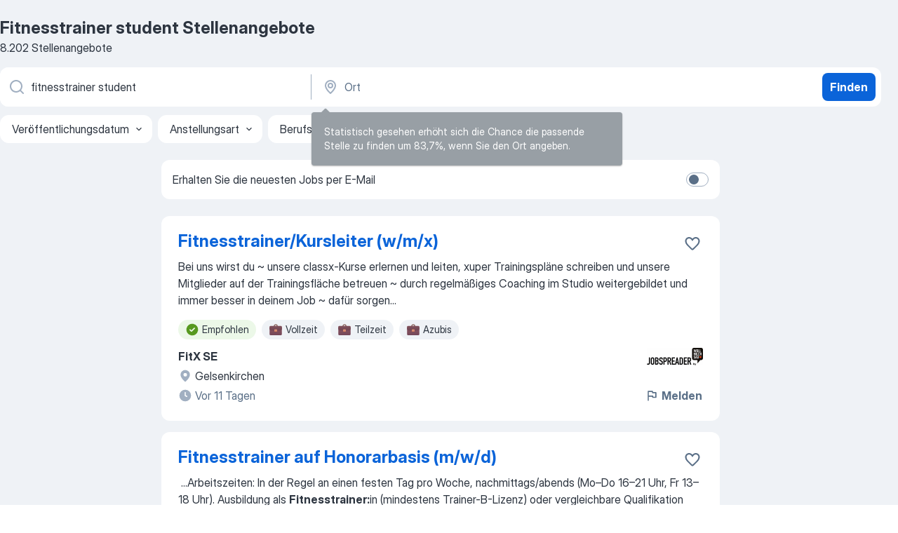

--- FILE ---
content_type: text/html
request_url: https://de.jooble.org/stellenangebote-fitnesstrainer-student
body_size: 109080
content:
<!DOCTYPE html><html lang="de" xmlns="http://www.w3.org/1999/xhtml"><head><meta charset="utf-8"><link data-chunk="app" rel="stylesheet" href="/assets/app.2cef72498bfe64a06642.css"><link data-chunk="SERP" rel="stylesheet" href="/assets/SERP.e5eb96069634300c1c10.css"><meta name="viewport" content="width=device-width,initial-scale=1.0,maximum-scale=5" /><meta property="og:site_name" content="Jooble" /><meta property="og:locale" content="de" /><meta property="og:type" content="website" /><meta name="msvalidate.01" content="4E93DB804C5CCCD5B3AFF7486D4B2757" /><meta name="format-detection" content="telephone=no"><link rel="preconnect" href="https://www.googletagmanager.com" /><link rel="preconnect" href="https://www.google-analytics.com" /><link rel="dns-prefetch" href="https://www.google.com" /><link rel="dns-prefetch" href="https://apis.google.com" /><link rel="dns-prefetch" href="https://connect.facebook.net" /><link rel="dns-prefetch" href="https://www.facebook.com" /><link href="https://data-de.jooble.org/assets/fonts/inter-display.css" rel="stylesheet"><link href="https://data-de.jooble.org/assets/fonts/segoe.css" rel="stylesheet"><link rel="apple-touch-icon" href="/assets/images/favicon/ua/apple-touch-icon.png?v=4" /><link rel="apple-touch-icon" sizes="57x57" href="/assets/images/favicon/ua/apple-touch-icon-57x57.png?v=4" /><link rel="apple-touch-icon" sizes="60x60" href="/assets/images/favicon/ua/apple-touch-icon-60x60.png?v=4" /><link rel="apple-touch-icon" sizes="72x72" href="/assets/images/favicon/ua/apple-touch-icon-72x72.png?v=4" /><link rel="apple-touch-icon" sizes="76x76" href="/assets/images/favicon/ua/apple-touch-icon-76x76.png?v=4" /><link rel="apple-touch-icon" sizes="114x114" href="/assets/images/favicon/ua/apple-touch-icon-114x114.png?v=4" /><link rel="apple-touch-icon" sizes="120x120" href="/assets/images/favicon/ua/apple-touch-icon-120x120.png?v=4" /><link rel="apple-touch-icon" sizes="144x144" href="/assets/images/favicon/ua/apple-touch-icon-144x144.png?v=4" /><link rel="apple-touch-icon" sizes="152x152" href="/assets/images/favicon/ua/apple-touch-icon-152x152.png?v=4" /><link rel="apple-touch-icon" sizes="180x180" href="/assets/images/favicon/ua/apple-touch-icon-180x180.png?v=4" /><link rel="icon" type="image/png" sizes="16x16" href="/assets/images/favicon/ua/favicon-16x16.png?v=4"><link rel="icon" type="image/png" sizes="32x32" href="/assets/images/favicon/ua/favicon-32x32.png?v=4"><link rel="icon" type="image/png" sizes="48x48" href="/assets/images/favicon/ua/android-chrome-48x48.png?v=4"><link rel="icon" type="image/png" sizes="96x96" href="/assets/images/favicon/ua/android-chrome-96x96.png?v=4"><link rel="icon" type="image/png" sizes="144x144" href="/assets/images/favicon/ua/android-chrome-144x144.png?v=4"><link rel="icon" type="image/png" sizes="192x192" href="/assets/images/favicon/ua/android-chrome-192x192.png?v=4"><link rel="icon" type="image/png" sizes="194x194" href="/assets/images/favicon/ua/favicon-194x194.png?v=4"><link rel="icon" type="image/png" sizes="256x256" href="/assets/images/favicon/ua/android-chrome-256x256.png?v=4"><link rel="icon" type="image/png" sizes="384x384" href="/assets/images/favicon/ua/android-chrome-384x384.png?v=4"><link rel="icon" type="image/png" sizes="512x512" href="/assets/images/favicon/ua/android-chrome-512x512.png?v=4"><link rel="shortcut icon" type="image/x-icon" href="/assets/images/favicon/ua/favicon-ua.ico?v=4"><link rel="icon" href="/assets/images/favicon/ua/icon.svg?v=4" sizes="any" type="image/svg+xml"><meta name="msapplication-tooltip" content="Jooble"><meta name="msapplication-config" content="/browserconfig.xml"><meta name="msapplication-TileColor" content="#ffffff"><meta name="msapplication-TileImage" content="/assets/images/favicon/ua/mstile-144x144.png?v=4"><meta name="theme-color" content="#ffffff"><meta name="ir-site-verification-token" content="-1337664224"><script type="text/javascript" charset="utf-8">(function(g,o){g[o]=g[o]||function(){(g[o]['q']=g[o]['q']||[]).push(arguments)},g[o]['t']=1*new Date})(window,'_googCsa'); </script><script>!function(){if('PerformanceLongTaskTiming' in window) {var g=window.__tti={e:[]};g.o = new PerformanceObserver(function(l){g.e = g.e.concat(l.getEntries())});g.o.observe({entryTypes:['longtask']})}}();</script><script>!function(){var e,t,n,i,r={passive:!0,capture:!0},a=new Date,o=function(){i=[],t=-1,e=null,f(addEventListener)},c=function(i,r){e||(e=r,t=i,n=new Date,f(removeEventListener),u())},u=function(){if(t>=0&&t<n-a){var r={entryType:"first-input",name:e.type,target:e.target,cancelable:e.cancelable,startTime:e.timeStamp,processingStart:e.timeStamp+t};i.forEach((function(e){e(r)})),i=[]}},s=function(e){if(e.cancelable){var t=(e.timeStamp>1e12?new Date:performance.now())-e.timeStamp;"pointerdown"==e.type?function(e,t){var n=function(){c(e,t),a()},i=function(){a()},a=function(){removeEventListener("pointerup",n,r),removeEventListener("pointercancel",i,r)};addEventListener("pointerup",n,r),addEventListener("pointercancel",i,r)}(t,e):c(t,e)}},f=function(e){["mousedown","keydown","touchstart","pointerdown"].forEach((function(t){return e(t,s,r)}))},p="hidden"===document.visibilityState?0:1/0;addEventListener("visibilitychange",(function e(t){"hidden"===document.visibilityState&&(p=t.timeStamp,removeEventListener("visibilitychange",e,!0))}),!0);o(),self.webVitals={firstInputPolyfill:function(e){i.push(e),u()},resetFirstInputPolyfill:o,get firstHiddenTime(){return p}}}();</script><title data-rh="true">Dringend! Fitnesstrainer student Jobs (mit Gehaltsangabe!) - Januar 2026 - Jooble</title><link data-rh="true" rel="canonical" href="https://de.jooble.org/stellenangebote-fitnesstrainer-student"/><meta data-rh="true" name="keywords" content="Fitnesstrainer student Stellenangebote, Fitnesstrainer student Jobs, Stellenangebote, Jobs"/><meta data-rh="true" name="description" content="Jobs: Fitnesstrainer student • Umfangreiche Auswahl von 360.000+ aktuellen Stellenangeboten in Deutschland und im Ausland • Schnelle &amp; Kostenlose Jobsuche • Führende Arbeitgeber • Vollzeit-, Teilzeit- und temporäre Anstellung • Konkurrenzfähiges Gehalt • Job-Mail-Service • Jobs als: Fitnesstrainer student - jetzt finden!"/><meta data-rh="true" name="robots" content="noindex"/><meta data-rh="true" property="og:image" content="/assets/images/open_graph/og_image.png"/><meta data-rh="true" property="og:url" content="https://de.jooble.org/stellenangebote-fitnesstrainer-student"/><meta data-rh="true" property="og:title" content="Dringend! Fitnesstrainer student Jobs (mit Gehaltsangabe!) - Januar 2026 - Jooble"/><meta data-rh="true" property="og:description" content="Jobs: Fitnesstrainer student • Umfangreiche Auswahl von 360.000+ aktuellen Stellenangeboten in Deutschland und im Ausland • Schnelle &amp; Kostenlose Jobsuche • Führende Arbeitgeber • Vollzeit-, Teilzeit- und temporäre Anstellung • Konkurrenzfähiges Gehalt • Job-Mail-Service • Jobs als: Fitnesstrainer student - jetzt finden!"/><script data-rh="true" type="application/ld+json">{"@context":"https://schema.org","@type":"BreadcrumbList","itemListElement":[[{"@type":"ListItem","position":1,"item":{"@id":"https://de.jooble.org","name":"Stellenangebote"}},{"@type":"ListItem","position":2,"item":{"name":"Fitnesstrainer student"}}]]}</script><script data-rh="true" type="application/ld+json">{"@context":"https://schema.org","@type":"ItemList","numberOfItems":8202,"itemListElement":[[{"@type":"ListItem","position":1,"url":"https://de.jooble.org/away/6719497853095049410"},{"@type":"ListItem","position":2,"url":"https://de.jooble.org/away/1549448902346536946"},{"@type":"ListItem","position":3,"url":"https://de.jooble.org/jdp/-3323865857412779211/Gymnastiklehrer-(m%2Fw%2Fd)-+-Cellitinnen+RTZ-am-Cellitinnen+Krankenhaus-St.-Josef-Elberfeld%2C-Wuppertal"},{"@type":"ListItem","position":4,"url":"https://de.jooble.org/away/6951442112563345212"},{"@type":"ListItem","position":5,"url":"https://de.jooble.org/away/5947901903314172359"},{"@type":"ListItem","position":6,"url":"https://de.jooble.org/away/-5530618049974631602"},{"@type":"ListItem","position":7,"url":"https://de.jooble.org/away/8014868271782735118"},{"@type":"ListItem","position":8,"url":"https://de.jooble.org/away/-3274850680105263967"},{"@type":"ListItem","position":9,"url":"https://de.jooble.org/away/-5477763856795453470"},{"@type":"ListItem","position":10,"url":"https://de.jooble.org/away/-6276173929288461619"},{"@type":"ListItem","position":11,"url":"https://de.jooble.org/away/-2126559802191362802"},{"@type":"ListItem","position":12,"url":"https://de.jooble.org/away/-1926390743278183560"},{"@type":"ListItem","position":13,"url":"https://de.jooble.org/jdp/9077491360527239191/Personal-Trainer-(m%2Fw%2Fd)-Halle-(Saale)"},{"@type":"ListItem","position":14,"url":"https://de.jooble.org/jdp/2064608478585351047/Fitnesstrainer-(m%2Fw%2Fd)%2FSport+-und-Gymnastiklehrer-(m%2Fw%2Fd)-Kleve%2C-Kreis-Kleve"},{"@type":"ListItem","position":15,"url":"https://de.jooble.org/away/3611728289075452537"},{"@type":"ListItem","position":16,"url":"https://de.jooble.org/away/8020633108329722948"},{"@type":"ListItem","position":17,"url":"https://de.jooble.org/away/-4734769957338661449"},{"@type":"ListItem","position":18,"url":"https://de.jooble.org/away/1804369811079904050"},{"@type":"ListItem","position":19,"url":"https://de.jooble.org/away/-2807459351211469587"},{"@type":"ListItem","position":20,"url":"https://de.jooble.org/away/-8548821155406487523"},{"@type":"ListItem","position":21,"url":"https://de.jooble.org/away/8170077291649656444"},{"@type":"ListItem","position":22,"url":"https://de.jooble.org/away/-8938749594829279628"},{"@type":"ListItem","position":23,"url":"https://de.jooble.org/away/-8498325810410658873"},{"@type":"ListItem","position":24,"url":"https://de.jooble.org/away/1674813882113576488"},{"@type":"ListItem","position":25,"url":"https://de.jooble.org/away/-6146847229140631865"},{"@type":"ListItem","position":26,"url":"https://de.jooble.org/away/-615176849644261369"},{"@type":"ListItem","position":27,"url":"https://de.jooble.org/away/3131303950613428763"},{"@type":"ListItem","position":28,"url":"https://de.jooble.org/away/-7531828186816486508"},{"@type":"ListItem","position":29,"url":"https://de.jooble.org/away/3811256637924869233"},{"@type":"ListItem","position":30,"url":"https://de.jooble.org/jdp/-2106239299454074384/Dualer-Bachelor-of-Arts-%E2%80%9ESportwissenschaft-und-Training%E2%80%9C-im-Bereich-Leistungssport-in-Sachsen+Anhalt-Sachsen+Anhalt"}]]}</script></head><body ondragstart="return false"><div id="app"><div class="zR2N9v"><div class="_1G2nM4"><div></div><div id="serpContainer" class="_0CG45k"><div class="+MdXgT"><header class="VavEB9"><div class="qD9dwK"><h1 class="_518B8Z">Fitnesstrainer student Stellenangebote</h1><div company="p" class="cXVOTD">8.202 Stellenangebote</div></div><div class=""><form class="CXE+FW" data-test-name="_searchForm"><div class="tXoMlu"><div class="kySr3o EIHqTW"><div class="H-KSNn"><div class="Y6LTZC RKazSn"><div class="_0vIToK"><svg class="BC4g2E abyhUO gexuVd kPZVKg"><use xlink:href="/assets/sprite.1oxueCVBzlo-hocQRlhy.svg#icon-magnifier-usage"></use></svg><input id="input_:R55ioh:" class="_2cXMBT aHpE4r _5sX2B+" placeholder="Ich suche nach Stellenangeboten..." type="text" spellcheck="false" name="keyword" autoComplete="off" autoCapitalize="off" data-test-name="_searchFormKeywordInput" aria-label="Bitte geben Sie an, welche Art von Stelle Sie suchen" value="fitnesstrainer student"/></div></div></div></div><div class="kySr3o _9+Weu7"><div class="H-KSNn"><div class="Y6LTZC RKazSn"><div class="_0vIToK"><svg class="BC4g2E abyhUO gexuVd kPZVKg"><use xlink:href="/assets/sprite.1oxueCVBzlo-hocQRlhy.svg#icon-map_marker-usage"></use></svg><input id="tbRegion" class="_2cXMBT aHpE4r _5sX2B+" placeholder="Ort" type="text" spellcheck="false" name="region" autoComplete="off" autoCapitalize="off" data-test-name="_searchFormRegionInput" aria-label="Wählen Sie den Ort aus, in dem Sie Job suchen" value=""/></div></div></div></div></div><button type="submit" class="VMdYVt i6dNg1 oUsVL7 xVPKbj ZuTpxY">Finden</button></form></div><div class="p7hDF8"><div class="apmZrt" data-test-name="_smartTagsFilter"><div class="wYznI5"><span class="_1apRDx">Veröffentlichungsdatum</span><svg class="KaSFrq DuJhnH GM7Sgs _398Jb4"><use xlink:href="/assets/sprite.1oxueCVBzlo-hocQRlhy.svg#icon-chevron_down-usage"></use></svg></div><div class="wYznI5"><span class="_1apRDx">Anstellungsart</span><svg class="KaSFrq DuJhnH GM7Sgs _398Jb4"><use xlink:href="/assets/sprite.1oxueCVBzlo-hocQRlhy.svg#icon-chevron_down-usage"></use></svg></div><div class="wYznI5"><span class="_1apRDx">Berufserfahrung</span><svg class="KaSFrq DuJhnH GM7Sgs _398Jb4"><use xlink:href="/assets/sprite.1oxueCVBzlo-hocQRlhy.svg#icon-chevron_down-usage"></use></svg></div><div class="wYznI5"><span class="_1apRDx">Standort</span><svg class="KaSFrq DuJhnH GM7Sgs _398Jb4"><use xlink:href="/assets/sprite.1oxueCVBzlo-hocQRlhy.svg#icon-chevron_down-usage"></use></svg></div><div class="wYznI5"><span class="_1apRDx">Gehalt</span><svg class="KaSFrq DuJhnH GM7Sgs _398Jb4"><use xlink:href="/assets/sprite.1oxueCVBzlo-hocQRlhy.svg#icon-chevron_down-usage"></use></svg></div></div></div></header><div class="y+s7YY"><div class="Amjssv"><main class="toVmC+" role="main"><div class="NeCPdn" id="topBarContainer"><div class="dKIuea"><div class="pfddcp xPgV1+"><div class="Z7rxKJ"><span class="ahUpuK"> Erhalten Sie die neuesten Jobs per E-Mail </span><div class="rV3P9b H6hBvI RDT4pD seXaaO"><input id="SubscriptionSwitcher" type="checkbox" aria-label="SubscriptionSwitcher"/><label for="SubscriptionSwitcher"><span data-switch="pill" data-caption="false"><span data-switch="round"></span></span></label></div></div></div></div></div><div class="bXbgrv" id="serpContent"><div><div class="infinite-scroll-component__outerdiv"><div class="infinite-scroll-component ZbPfXY _serpContentBlock" style="height:auto;overflow:auto;-webkit-overflow-scrolling:touch"><div><ul class="kiBEcn"><li></li><li><div id="6719497853095049410" data-test-name="_jobCard" class="+n4WEb rHG1ci"><div class="_9q4Aij"><h2 class="jA9gFS dUatPc"><a class="_8w9Ce2 tUC4Fj _6i4Nb0 wtCvxI job_card_link" target="_blank" rel="noopener nofollow" href="https://de.jooble.org/away/6719497853095049410">Fitnesstrainer/Kursleiter (w/m/x)</a></h2><div class="_5A-eEY"><div class="Bdpujj"><button type="button" class="ZapzXe _9WpygY XEfYdx JFkX+L vMdXr7 RNbuqd" data-test-name="jobFavoritesButton__6719497853095049410" aria-label="Die Stellenanzeige wurde zu den Favoriten hinzugefügt"><span class="H2e2t1 +gVFyQ"><svg class="KaSFrq JAzKjj _0ng4na"><use xlink:href="/assets/sprite.1oxueCVBzlo-hocQRlhy.svg#icon-heart_outline-usage"></use></svg></span></button></div></div></div><div><div class="QZH8mt"><div class="GEyos4"> Bei uns wirst du   
~ unsere classx-Kurse erlernen und leiten, xuper Trainingspläne schreiben und unsere Mitglieder auf der Trainingsfläche betreuen 

 
  
~ durch regelmäßiges Coaching im Studio weitergebildet und immer besser in deinem Job 

 
  
~ dafür sorgen...</div><div class="rvi8+s"><div class="tXxXy-"><div data-name="suggested" data-test-name="_highlightedTag" class="K8ZLnh tag fT460t"><svg class="KaSFrq DuJhnH GeatqJ"><use xlink:href="/assets/sprite.1oxueCVBzlo-hocQRlhy.svg#icon-check_match-usage"></use></svg>Empfohlen</div><div data-name="vollzeit" data-test-name="_jobTag" class="K8ZLnh tag _7Amkfs"><div class="uE1IG0" style="background-image:url(/assets/images/tagIconsNew/emj_briefcase.svg)"></div>Vollzeit</div><div data-name="teilzeit" data-test-name="_jobTag" class="K8ZLnh tag _7Amkfs"><div class="uE1IG0" style="background-image:url(/assets/images/tagIconsNew/emj_briefcase.svg)"></div>Teilzeit</div><div data-name="auszubildende" data-test-name="_jobTag" class="K8ZLnh tag _7Amkfs"><div class="uE1IG0" style="background-image:url(/assets/images/tagIconsNew/emj_briefcase.svg)"></div>Azubis</div></div></div></div><div class="L4BhzZ wrapper__new_tags_design bLrJMm"><div class="j+648w"><button type="button" class="ZapzXe _9WpygY JFkX+L vMdXr7 _9ofHq7" data-test-name="_reportJobButtonSerp"><span class="H2e2t1 w87w0E"><svg class="KaSFrq xY3sEm _0ng4na cS9jE1"><use xlink:href="/assets/sprite.1oxueCVBzlo-hocQRlhy.svg#icon-flag-usage"></use></svg></span>Melden</button><img src="/css/images/plogo/274.gif" class="yUFQEM" aria-hidden="true" alt="dteCompanyLogo"/></div><div class="E6E0jY"><div class="pXyhD4 VeoRvG"><div class="heru4z"><p class="z6WlhX" data-test-name="_companyName">FitX SE</p></div></div><div class="blapLw gj1vO6 fhg31q nxYYVJ" tabindex="-1"><svg class="BC4g2E c6AqqO gexuVd kE3ssB DlQ0Ty icon_gray_soft mdorqd"><use xlink:href="/assets/sprite.1oxueCVBzlo-hocQRlhy.svg#icon-map_marker_filled-usage"></use></svg><div class="caption NTRJBV">Gelsenkirchen</div></div><div class="blapLw gj1vO6 fhg31q fGYTou"><svg class="BC4g2E c6AqqO gexuVd kE3ssB DlQ0Ty icon_gray_soft jjtReA"><use xlink:href="/assets/sprite.1oxueCVBzlo-hocQRlhy.svg#icon-clock_filled-usage"></use></svg><div class="caption Vk-5Da">Vor 11 Tagen</div></div></div></div></div></div></li><li><div id="1549448902346536946" data-test-name="_jobCard" class="+n4WEb rHG1ci"><div class="_9q4Aij"><h2 class="jA9gFS dUatPc"><a class="_8w9Ce2 tUC4Fj _6i4Nb0 wtCvxI job_card_link" target="_blank" rel="noopener nofollow" href="https://de.jooble.org/away/1549448902346536946">Fitnesstrainer auf Honorarbasis (m/w/d)</a></h2><div class="_5A-eEY"><div class="Bdpujj"><button type="button" class="ZapzXe _9WpygY XEfYdx JFkX+L vMdXr7 RNbuqd" data-test-name="jobFavoritesButton__1549448902346536946" aria-label="Die Stellenanzeige wurde zu den Favoriten hinzugefügt"><span class="H2e2t1 +gVFyQ"><svg class="KaSFrq JAzKjj _0ng4na"><use xlink:href="/assets/sprite.1oxueCVBzlo-hocQRlhy.svg#icon-heart_outline-usage"></use></svg></span></button></div></div></div><div><div class="QZH8mt"><div class="GEyos4">&nbsp;...<span>Arbeitszeiten: In der Regel an einen festen Tag pro Woche, nachmittags/abends (Mo–Do 16–21 Uhr, Fr 13–18 Uhr).  
 
 Ausbildung als </span><b>Fitnesstrainer:</b><span>in (mindestens Trainer-B-Lizenz) oder vergleichbare Qualifikation 
 Serviceorientierte und teamfähige Persönlichkeit</span>...&nbsp;</div><div class="rvi8+s"><div class="tXxXy-"><div data-name="suggested" data-test-name="_highlightedTag" class="K8ZLnh tag fT460t"><svg class="KaSFrq DuJhnH GeatqJ"><use xlink:href="/assets/sprite.1oxueCVBzlo-hocQRlhy.svg#icon-check_match-usage"></use></svg>Empfohlen</div><div data-name="auszubildende" data-test-name="_jobTag" class="K8ZLnh tag _7Amkfs"><div class="uE1IG0" style="background-image:url(/assets/images/tagIconsNew/emj_briefcase.svg)"></div>Azubis</div><div data-name="honorarbasis" data-test-name="_jobTag" class="K8ZLnh tag _7Amkfs"><div class="uE1IG0" style="background-image:url(/assets/images/tagIconsNew/emj_briefcase.svg)"></div>Auf Honorarbasis</div><div data-name="nachmittags" data-test-name="_jobTag" class="K8ZLnh tag _7Amkfs"><div class="uE1IG0" style="background-image:url(/assets/images/tagIconsNew/emoji_tear_off_calendar.svg)"></div>Nachmittagsschicht</div></div></div></div><div class="L4BhzZ wrapper__new_tags_design bLrJMm"><div class="j+648w"><button type="button" class="ZapzXe _9WpygY JFkX+L vMdXr7 _9ofHq7" data-test-name="_reportJobButtonSerp"><span class="H2e2t1 w87w0E"><svg class="KaSFrq xY3sEm _0ng4na cS9jE1"><use xlink:href="/assets/sprite.1oxueCVBzlo-hocQRlhy.svg#icon-flag-usage"></use></svg></span>Melden</button><img src="/css/images/plogo/504.gif" class="yUFQEM" aria-hidden="true" alt="dteCompanyLogo"/></div><div class="E6E0jY"><div class="pXyhD4 VeoRvG"><div class="heru4z"><p class="z6WlhX" data-test-name="_companyName">EDEKA ZENTRALE Stiftung &amp; Co. KG</p></div></div><div class="blapLw gj1vO6 fhg31q nxYYVJ" tabindex="-1"><svg class="BC4g2E c6AqqO gexuVd kE3ssB DlQ0Ty icon_gray_soft mdorqd"><use xlink:href="/assets/sprite.1oxueCVBzlo-hocQRlhy.svg#icon-map_marker_filled-usage"></use></svg><div class="caption NTRJBV">Hamburg</div></div><div class="blapLw gj1vO6 fhg31q fGYTou"><svg class="BC4g2E c6AqqO gexuVd kE3ssB DlQ0Ty icon_gray_soft jjtReA"><use xlink:href="/assets/sprite.1oxueCVBzlo-hocQRlhy.svg#icon-clock_filled-usage"></use></svg><div class="caption Vk-5Da">Vor 3 Tagen</div></div></div></div></div></div></li><li><div id="-3323865857412779211" data-test-name="_jobCard" class="+n4WEb rHG1ci"><div class="_9q4Aij"><h2 class="jA9gFS dUatPc"><a class="_8w9Ce2 tUC4Fj _6i4Nb0 wtCvxI job_card_link" target="_blank" href="https://de.jooble.org/jdp/-3323865857412779211/Gymnastiklehrer-(m%2Fw%2Fd)-+-Cellitinnen+RTZ-am-Cellitinnen+Krankenhaus-St.-Josef-Elberfeld%2C-Wuppertal">Gymnastiklehrer (m/w/d) - Cellitinnen-RTZ am Cellitinnen-Krankenhaus St. Josef</a></h2><div class="_5A-eEY"><div class="Bdpujj"><button type="button" class="ZapzXe _9WpygY XEfYdx JFkX+L vMdXr7 RNbuqd" data-test-name="jobFavoritesButton__-3323865857412779211" aria-label="Die Stellenanzeige wurde zu den Favoriten hinzugefügt"><span class="H2e2t1 +gVFyQ"><svg class="KaSFrq JAzKjj _0ng4na"><use xlink:href="/assets/sprite.1oxueCVBzlo-hocQRlhy.svg#icon-heart_outline-usage"></use></svg></span></button></div></div></div><div><div class="QZH8mt"><div class="GEyos4">&nbsp;...<span>Sie haben folgendes Profil:    
 abgeschlossener Berufsausbildung zum Gymnastiklehrer oder </span><b>Student </b><span>der Sportwissenschaften mit Trainerlizenz 
 Zusatzqualifikation: Rehasportlizenz Orthopädie wünschenswert 
 Erfahrung in der medizinischen Trainingstherapie 
 Erfahrung</span>...&nbsp;</div><div class="rvi8+s"><div class="tXxXy-"><div data-name="studentenjob" data-test-name="_highlightedTag" class="K8ZLnh tag fT460t"><svg class="KaSFrq DuJhnH GeatqJ"><use xlink:href="/assets/sprite.1oxueCVBzlo-hocQRlhy.svg#icon-check_match-usage"></use></svg>Studentenjob</div></div></div></div><div class="L4BhzZ wrapper__new_tags_design bLrJMm"><div class="j+648w"><button type="button" class="ZapzXe _9WpygY JFkX+L vMdXr7 _9ofHq7" data-test-name="_reportJobButtonSerp"><span class="H2e2t1 w87w0E"><svg class="KaSFrq xY3sEm _0ng4na cS9jE1"><use xlink:href="/assets/sprite.1oxueCVBzlo-hocQRlhy.svg#icon-flag-usage"></use></svg></span>Melden</button></div><div class="E6E0jY"><div class="pXyhD4 VeoRvG"><div class="heru4z"><p class="z6WlhX" data-test-name="_companyName">Klinikverbund St. Antonius und St. Josef</p></div></div><div class="blapLw gj1vO6 fhg31q nxYYVJ" tabindex="-1"><svg class="BC4g2E c6AqqO gexuVd kE3ssB DlQ0Ty icon_gray_soft mdorqd"><use xlink:href="/assets/sprite.1oxueCVBzlo-hocQRlhy.svg#icon-map_marker_filled-usage"></use></svg><div class="caption NTRJBV">Elberfeld, Wuppertal</div></div><div class="blapLw gj1vO6 fhg31q fGYTou"><svg class="BC4g2E c6AqqO gexuVd kE3ssB DlQ0Ty icon_gray_soft jjtReA"><use xlink:href="/assets/sprite.1oxueCVBzlo-hocQRlhy.svg#icon-clock_filled-usage"></use></svg><div class="caption Vk-5Da">Vor 20 Tagen</div></div></div></div></div></div></li><li><div id="6951442112563345212" data-test-name="_jobCard" class="+n4WEb rHG1ci"><div class="_9q4Aij"><h2 class="jA9gFS dUatPc"><a class="_8w9Ce2 tUC4Fj _6i4Nb0 wtCvxI job_card_link" target="_blank" rel="noopener nofollow" href="https://de.jooble.org/away/6951442112563345212">Loan Manager Kreditgeschäft (w/m/d)</a></h2><div class="_5A-eEY"><div class="Bdpujj"><button type="button" class="ZapzXe _9WpygY XEfYdx JFkX+L vMdXr7 RNbuqd" data-test-name="jobFavoritesButton__6951442112563345212" aria-label="Die Stellenanzeige wurde zu den Favoriten hinzugefügt"><span class="H2e2t1 +gVFyQ"><svg class="KaSFrq JAzKjj _0ng4na"><use xlink:href="/assets/sprite.1oxueCVBzlo-hocQRlhy.svg#icon-heart_outline-usage"></use></svg></span></button></div></div></div><div><div class="QZH8mt"><div class="GEyos4">&nbsp;...<span>wichtigsten Bewertungsmethoden   
 Von Vorteil: Erfahrung im Loan- und Risikomanagement   
 Wünschenswert: Erfahrung mit Hotel- und/oder </span><b>Student </b><span>Housing-Finanzierungen sowie in den Märkten UK und/oder Nordics   
 Versiert im Umgang mit MS Office und SAP   
 Keine Sorge –</span>...&nbsp;</div><div class="rvi8+s"><div class="tXxXy-"><div data-name="studentenjob" data-test-name="_highlightedTag" class="K8ZLnh tag fT460t"><svg class="KaSFrq DuJhnH GeatqJ"><use xlink:href="/assets/sprite.1oxueCVBzlo-hocQRlhy.svg#icon-check_match-usage"></use></svg>Studentenjob</div><div data-name="vollzeit" data-test-name="_jobTag" class="K8ZLnh tag _7Amkfs"><div class="uE1IG0" style="background-image:url(/assets/images/tagIconsNew/emj_briefcase.svg)"></div>Vollzeit</div><div data-name="weiterbildungsstelle" data-test-name="_jobTag" class="K8ZLnh tag _7Amkfs"><div class="uE1IG0" style="background-image:url(/assets/images/tagIconsNew/emj_briefcase.svg)"></div>Weiterbildung</div></div></div></div><div class="L4BhzZ wrapper__new_tags_design bLrJMm"><div class="j+648w"><button type="button" class="ZapzXe _9WpygY JFkX+L vMdXr7 _9ofHq7" data-test-name="_reportJobButtonSerp"><span class="H2e2t1 w87w0E"><svg class="KaSFrq xY3sEm _0ng4na cS9jE1"><use xlink:href="/assets/sprite.1oxueCVBzlo-hocQRlhy.svg#icon-flag-usage"></use></svg></span>Melden</button><img src="/css/images/plogo/274.gif" class="yUFQEM" aria-hidden="true" alt="dteCompanyLogo"/></div><div class="E6E0jY"><div class="pXyhD4 VeoRvG"><div class="heru4z"><p class="z6WlhX" data-test-name="_companyName">Aareal Bank AG</p></div></div><div class="blapLw gj1vO6 fhg31q nxYYVJ" tabindex="-1"><svg class="BC4g2E c6AqqO gexuVd kE3ssB DlQ0Ty icon_gray_soft mdorqd"><use xlink:href="/assets/sprite.1oxueCVBzlo-hocQRlhy.svg#icon-map_marker_filled-usage"></use></svg><div class="caption NTRJBV">Wiesbaden</div></div><div class="blapLw gj1vO6 fhg31q fGYTou"><svg class="BC4g2E c6AqqO gexuVd kE3ssB DlQ0Ty icon_gray_soft jjtReA"><use xlink:href="/assets/sprite.1oxueCVBzlo-hocQRlhy.svg#icon-clock_filled-usage"></use></svg><div class="caption Vk-5Da">Vor 1 Stunde<span class="TJqLwY">Neu</span></div></div></div></div></div></div></li><li><div id="5947901903314172359" data-test-name="_jobCard" class="+n4WEb rHG1ci"><div class="_9q4Aij"><h2 class="jA9gFS dUatPc"><a class="_8w9Ce2 tUC4Fj _6i4Nb0 wtCvxI job_card_link" target="_blank" rel="noopener nofollow" href="https://de.jooble.org/away/5947901903314172359">Dualen Studenten (m/w/d) - im Fachbereich Bauingenieurwesen Hochbau</a></h2><div class="_5A-eEY"><div class="Bdpujj"><button type="button" class="ZapzXe _9WpygY XEfYdx JFkX+L vMdXr7 RNbuqd" data-test-name="jobFavoritesButton__5947901903314172359" aria-label="Die Stellenanzeige wurde zu den Favoriten hinzugefügt"><span class="H2e2t1 +gVFyQ"><svg class="KaSFrq JAzKjj _0ng4na"><use xlink:href="/assets/sprite.1oxueCVBzlo-hocQRlhy.svg#icon-heart_outline-usage"></use></svg></span></button></div></div></div><div><div class="QZH8mt"><p class="b97WnG">€ 50 pro Stunde</p><div class="GEyos4"> RAUM FÜR VERANTWORTUNG: 
 Innerhalb von 6 Semestern erwerben Sie an der Berufsakademie Glauchau den Studienabschluss (Diplom-Ingenieur) im Fachbereich Bauingenieurwesen-Hochbau. 
 In der Praxis unterstützen Sie das Projektteam bestehend aus Planern sowie Bau- und Projektleitern...</div><div class="rvi8+s"><div class="tXxXy-"><div data-name="studentenjob" data-test-name="_highlightedTag" class="K8ZLnh tag fT460t"><svg class="KaSFrq DuJhnH GeatqJ"><use xlink:href="/assets/sprite.1oxueCVBzlo-hocQRlhy.svg#icon-check_match-usage"></use></svg>Studentenjob</div><div data-name="vollzeit" data-test-name="_jobTag" class="K8ZLnh tag _7Amkfs"><div class="uE1IG0" style="background-image:url(/assets/images/tagIconsNew/emj_briefcase.svg)"></div>Vollzeit</div></div></div></div><div class="L4BhzZ wrapper__new_tags_design bLrJMm"><div class="j+648w"><button type="button" class="ZapzXe _9WpygY JFkX+L vMdXr7 _9ofHq7" data-test-name="_reportJobButtonSerp"><span class="H2e2t1 w87w0E"><svg class="KaSFrq xY3sEm _0ng4na cS9jE1"><use xlink:href="/assets/sprite.1oxueCVBzlo-hocQRlhy.svg#icon-flag-usage"></use></svg></span>Melden</button><img src="/css/images/plogo/274.gif" class="yUFQEM" aria-hidden="true" alt="dteCompanyLogo"/></div><div class="E6E0jY"><div class="pXyhD4 VeoRvG"><div class="heru4z"><p class="z6WlhX" data-test-name="_companyName">KLEUSBERG Verwaltungs-GmbH</p></div></div><div class="blapLw gj1vO6 fhg31q nxYYVJ" tabindex="-1"><svg class="BC4g2E c6AqqO gexuVd kE3ssB DlQ0Ty icon_gray_soft mdorqd"><use xlink:href="/assets/sprite.1oxueCVBzlo-hocQRlhy.svg#icon-map_marker_filled-usage"></use></svg><div class="caption NTRJBV">Kabelsketal</div></div><div class="blapLw gj1vO6 fhg31q fGYTou"><svg class="BC4g2E c6AqqO gexuVd kE3ssB DlQ0Ty icon_gray_soft jjtReA"><use xlink:href="/assets/sprite.1oxueCVBzlo-hocQRlhy.svg#icon-clock_filled-usage"></use></svg><div class="caption Vk-5Da">Vor 5 Tagen</div></div></div></div></div></div></li><li><div id="-5530618049974631602" data-test-name="_jobCard" class="+n4WEb rHG1ci"><div class="_9q4Aij"><h2 class="jA9gFS dUatPc"><a class="_8w9Ce2 tUC4Fj _6i4Nb0 wtCvxI job_card_link" target="_blank" rel="noopener nofollow" href="https://de.jooble.org/away/-5530618049974631602">Werkstudent (m|w|d) Controlling</a></h2><div class="_5A-eEY"><div class="Bdpujj"><button type="button" class="ZapzXe _9WpygY XEfYdx JFkX+L vMdXr7 RNbuqd" data-test-name="jobFavoritesButton__-5530618049974631602" aria-label="Die Stellenanzeige wurde zu den Favoriten hinzugefügt"><span class="H2e2t1 +gVFyQ"><svg class="KaSFrq JAzKjj _0ng4na"><use xlink:href="/assets/sprite.1oxueCVBzlo-hocQRlhy.svg#icon-heart_outline-usage"></use></svg></span></button></div></div></div><div><div class="QZH8mt"><div class="GEyos4">&nbsp;...<span>Unterstützung bei der Optimierung von Prozessen rundet Dein Aufgabengebiet ab.  
 
  Dein Profil  
  
 Du bist immatrikulierter </span><b>Student </b><span>(m/w/d) eines wirtschaftlichen Studiengangs (Betriebswirtschaft, Wirtschaftsingenieurwesen, Wirtschaftsinformatik o. Ä.) und auf</span>...&nbsp;</div><div class="rvi8+s"><div class="tXxXy-"><div data-name="studentenjob" data-test-name="_highlightedTag" class="K8ZLnh tag fT460t"><svg class="KaSFrq DuJhnH GeatqJ"><use xlink:href="/assets/sprite.1oxueCVBzlo-hocQRlhy.svg#icon-check_match-usage"></use></svg>Studentenjob</div><div data-name="vollzeit" data-test-name="_jobTag" class="K8ZLnh tag _7Amkfs"><div class="uE1IG0" style="background-image:url(/assets/images/tagIconsNew/emj_briefcase.svg)"></div>Vollzeit</div><div data-name="werkstudent" data-test-name="_jobTag" class="K8ZLnh tag _7Amkfs"><div class="uE1IG0" style="background-image:url(/assets/images/tagIconsNew/emj_briefcase.svg)"></div>Werkstudententätigkeit</div><div data-name="ab_sofort" data-test-name="_jobTag" class="K8ZLnh tag _7Amkfs"><div class="uE1IG0" style="background-image:url(/assets/images/tagIconsNew/emoji_round_pushpin.svg)"></div>Ab sofort</div></div></div></div><div class="L4BhzZ wrapper__new_tags_design bLrJMm"><div class="j+648w"><button type="button" class="ZapzXe _9WpygY JFkX+L vMdXr7 _9ofHq7" data-test-name="_reportJobButtonSerp"><span class="H2e2t1 w87w0E"><svg class="KaSFrq xY3sEm _0ng4na cS9jE1"><use xlink:href="/assets/sprite.1oxueCVBzlo-hocQRlhy.svg#icon-flag-usage"></use></svg></span>Melden</button><img src="/css/images/plogo/274.gif" class="yUFQEM" aria-hidden="true" alt="dteCompanyLogo"/></div><div class="E6E0jY"><div class="pXyhD4 VeoRvG"><div class="heru4z"><p class="z6WlhX" data-test-name="_companyName">Voith SE &amp; Co. KG</p></div></div><div class="blapLw gj1vO6 fhg31q nxYYVJ" tabindex="-1"><svg class="BC4g2E c6AqqO gexuVd kE3ssB DlQ0Ty icon_gray_soft mdorqd"><use xlink:href="/assets/sprite.1oxueCVBzlo-hocQRlhy.svg#icon-map_marker_filled-usage"></use></svg><div class="caption NTRJBV">Heidenheim</div></div><div class="blapLw gj1vO6 fhg31q fGYTou"><svg class="BC4g2E c6AqqO gexuVd kE3ssB DlQ0Ty icon_gray_soft jjtReA"><use xlink:href="/assets/sprite.1oxueCVBzlo-hocQRlhy.svg#icon-clock_filled-usage"></use></svg><div class="caption Vk-5Da">Vor 20 Tagen</div></div></div></div></div></div></li><li><div id="8014868271782735118" data-test-name="_jobCard" class="+n4WEb rHG1ci"><div class="_9q4Aij"><h2 class="jA9gFS dUatPc"><a class="_8w9Ce2 tUC4Fj _6i4Nb0 wtCvxI job_card_link" target="_blank" rel="noopener nofollow" href="https://de.jooble.org/away/8014868271782735118">Student/in im Medizinstudium - Famulatur Innere Medizin (m/w/d)</a></h2><div class="_5A-eEY"><div class="Bdpujj"><button type="button" class="ZapzXe _9WpygY XEfYdx JFkX+L vMdXr7 RNbuqd" data-test-name="jobFavoritesButton__8014868271782735118" aria-label="Die Stellenanzeige wurde zu den Favoriten hinzugefügt"><span class="H2e2t1 +gVFyQ"><svg class="KaSFrq JAzKjj _0ng4na"><use xlink:href="/assets/sprite.1oxueCVBzlo-hocQRlhy.svg#icon-heart_outline-usage"></use></svg></span></button></div></div></div><div><div class="QZH8mt"><div class="GEyos4">      Beschäftigungsverhältnis:    Praktikum    Vollzeit  
   Arbeitsdauer: 40 Stunden  
   Arbeitsverhältnis:    befristet  
    Einrichtung:    Erwachsenenklinik Kreischa (Kreischa / Sachsen) 
    Wir unterstützen Dich als angehende Mediziner bei der Durchführung ...</div><div class="rvi8+s"><div class="tXxXy-"><div data-name="studentenjob" data-test-name="_highlightedTag" class="K8ZLnh tag fT460t"><svg class="KaSFrq DuJhnH GeatqJ"><use xlink:href="/assets/sprite.1oxueCVBzlo-hocQRlhy.svg#icon-check_match-usage"></use></svg>Studentenjob</div><div data-name="vollzeit" data-test-name="_jobTag" class="K8ZLnh tag _7Amkfs"><div class="uE1IG0" style="background-image:url(/assets/images/tagIconsNew/emj_briefcase.svg)"></div>Vollzeit</div><div data-name="befristet" data-test-name="_jobTag" class="K8ZLnh tag _7Amkfs"><div class="uE1IG0" style="background-image:url(/assets/images/tagIconsNew/emj_briefcase.svg)"></div>Befristete Arbeit</div><div data-name="praktikum" data-test-name="_jobTag" class="K8ZLnh tag _7Amkfs"><div class="uE1IG0" style="background-image:url(/assets/images/tagIconsNew/emj_briefcase.svg)"></div>Praktikumsplatz</div><div data-name="praktisches_jahr" data-test-name="_jobTag" class="K8ZLnh tag _7Amkfs"><div class="uE1IG0" style="background-image:url(/assets/images/tagIconsNew/emj_briefcase.svg)"></div>Praktisches Jahr</div><div data-name="famulatur" data-test-name="_jobTag" class="K8ZLnh tag _7Amkfs"><div class="uE1IG0" style="background-image:url(/assets/images/tagIconsNew/emj_briefcase.svg)"></div>Famulatur</div></div></div></div><div class="L4BhzZ wrapper__new_tags_design bLrJMm"><div class="j+648w"><button type="button" class="ZapzXe _9WpygY JFkX+L vMdXr7 _9ofHq7" data-test-name="_reportJobButtonSerp"><span class="H2e2t1 w87w0E"><svg class="KaSFrq xY3sEm _0ng4na cS9jE1"><use xlink:href="/assets/sprite.1oxueCVBzlo-hocQRlhy.svg#icon-flag-usage"></use></svg></span>Melden</button><img src="/css/images/plogo/274.gif" class="yUFQEM" aria-hidden="true" alt="dteCompanyLogo"/></div><div class="E6E0jY"><div class="pXyhD4 VeoRvG"><div class="heru4z"><p class="z6WlhX" data-test-name="_companyName">KLINIK BAVARIA Kreischa / Zscheckwitz</p></div></div><div class="blapLw gj1vO6 fhg31q nxYYVJ" tabindex="-1"><svg class="BC4g2E c6AqqO gexuVd kE3ssB DlQ0Ty icon_gray_soft mdorqd"><use xlink:href="/assets/sprite.1oxueCVBzlo-hocQRlhy.svg#icon-map_marker_filled-usage"></use></svg><div class="caption NTRJBV">Kreischa, Sächsische Schweiz-Osterzgebirge</div></div><div class="blapLw gj1vO6 fhg31q fGYTou"><svg class="BC4g2E c6AqqO gexuVd kE3ssB DlQ0Ty icon_gray_soft jjtReA"><use xlink:href="/assets/sprite.1oxueCVBzlo-hocQRlhy.svg#icon-clock_filled-usage"></use></svg><div class="caption Vk-5Da">Vor 13 Tagen</div></div></div></div></div></div></li><li><div class="li6YgU" style="--ew-button-color:#F7F6F2;--ew-button-background-color:#014EFE"></div></li><li></li><li><div id="-3274850680105263967" data-test-name="_jobCard" class="+n4WEb rHG1ci"><div class="_9q4Aij"><h2 class="jA9gFS dUatPc"><a class="_8w9Ce2 tUC4Fj _6i4Nb0 wtCvxI job_card_link" target="_blank" rel="noopener nofollow" href="https://de.jooble.org/away/-3274850680105263967">Werkstudent (m|w|d) Office Management Konstruktion</a></h2><div class="_5A-eEY"><div class="Bdpujj"><button type="button" class="ZapzXe _9WpygY XEfYdx JFkX+L vMdXr7 RNbuqd" data-test-name="jobFavoritesButton__-3274850680105263967" aria-label="Die Stellenanzeige wurde zu den Favoriten hinzugefügt"><span class="H2e2t1 +gVFyQ"><svg class="KaSFrq JAzKjj _0ng4na"><use xlink:href="/assets/sprite.1oxueCVBzlo-hocQRlhy.svg#icon-heart_outline-usage"></use></svg></span></button></div></div></div><div><div class="QZH8mt"><div class="GEyos4">&nbsp;...<span>bei der Durchführung von Shopfloor Meetings rundet Deinen Aufgabenbereich ab.  
 
  Dein Profil  
  
 Du bist immatrikulierter </span><b>Student </b><span>(m/w/d) eines technischen oder wirtschaftlichen Studiengangs und auf der Suche nach einer Werkstudententätigkeit in unserem Werk in</span>...&nbsp;</div><div class="rvi8+s"><div class="tXxXy-"><div data-name="studentenjob" data-test-name="_highlightedTag" class="K8ZLnh tag fT460t"><svg class="KaSFrq DuJhnH GeatqJ"><use xlink:href="/assets/sprite.1oxueCVBzlo-hocQRlhy.svg#icon-check_match-usage"></use></svg>Studentenjob</div><div data-name="vollzeit" data-test-name="_jobTag" class="K8ZLnh tag _7Amkfs"><div class="uE1IG0" style="background-image:url(/assets/images/tagIconsNew/emj_briefcase.svg)"></div>Vollzeit</div><div data-name="werkstudent" data-test-name="_jobTag" class="K8ZLnh tag _7Amkfs"><div class="uE1IG0" style="background-image:url(/assets/images/tagIconsNew/emj_briefcase.svg)"></div>Werkstudententätigkeit</div><div data-name="ab_sofort" data-test-name="_jobTag" class="K8ZLnh tag _7Amkfs"><div class="uE1IG0" style="background-image:url(/assets/images/tagIconsNew/emoji_round_pushpin.svg)"></div>Ab sofort</div></div></div></div><div class="L4BhzZ wrapper__new_tags_design bLrJMm"><div class="j+648w"><button type="button" class="ZapzXe _9WpygY JFkX+L vMdXr7 _9ofHq7" data-test-name="_reportJobButtonSerp"><span class="H2e2t1 w87w0E"><svg class="KaSFrq xY3sEm _0ng4na cS9jE1"><use xlink:href="/assets/sprite.1oxueCVBzlo-hocQRlhy.svg#icon-flag-usage"></use></svg></span>Melden</button><img src="/css/images/plogo/274.gif" class="yUFQEM" aria-hidden="true" alt="dteCompanyLogo"/></div><div class="E6E0jY"><div class="pXyhD4 VeoRvG"><div class="heru4z"><p class="z6WlhX" data-test-name="_companyName">Voith SE &amp; Co. KG</p></div></div><div class="blapLw gj1vO6 fhg31q nxYYVJ" tabindex="-1"><svg class="BC4g2E c6AqqO gexuVd kE3ssB DlQ0Ty icon_gray_soft mdorqd"><use xlink:href="/assets/sprite.1oxueCVBzlo-hocQRlhy.svg#icon-map_marker_filled-usage"></use></svg><div class="caption NTRJBV">Heidenheim</div></div><div class="blapLw gj1vO6 fhg31q fGYTou"><svg class="BC4g2E c6AqqO gexuVd kE3ssB DlQ0Ty icon_gray_soft jjtReA"><use xlink:href="/assets/sprite.1oxueCVBzlo-hocQRlhy.svg#icon-clock_filled-usage"></use></svg><div class="caption Vk-5Da">Vor 9 Tagen</div></div></div></div></div></div></li><li><div id="-5477763856795453470" data-test-name="_jobCard" class="+n4WEb rHG1ci"><div class="_9q4Aij"><h2 class="jA9gFS dUatPc"><a class="_8w9Ce2 tUC4Fj _6i4Nb0 wtCvxI job_card_link" target="_blank" rel="noopener nofollow" href="https://de.jooble.org/away/-5477763856795453470">Werkstudent Datenqualität Assetmanagement Mittelspannung (m/w/d)</a></h2><div class="_5A-eEY"><div class="Bdpujj"><button type="button" class="ZapzXe _9WpygY XEfYdx JFkX+L vMdXr7 RNbuqd" data-test-name="jobFavoritesButton__-5477763856795453470" aria-label="Die Stellenanzeige wurde zu den Favoriten hinzugefügt"><span class="H2e2t1 +gVFyQ"><svg class="KaSFrq JAzKjj _0ng4na"><use xlink:href="/assets/sprite.1oxueCVBzlo-hocQRlhy.svg#icon-heart_outline-usage"></use></svg></span></button></div></div></div><div><div class="QZH8mt"><p class="b97WnG">€ 17,01 pro Stunde</p><div class="GEyos4">&nbsp;...<span>Unterstützungstools zur schnelleren und effizienteren Datenpflege zu programmieren 
 Ein Background, der überzeugt 
 Du bist immatrikulierter </span><b>Student </b><span>in einem technischen Studiengang (z.B. Elektrotechnik oder Informatik)
 Du verfügst über grundlegende Kenntnisse zum</span>...&nbsp;</div><div class="rvi8+s"><div class="tXxXy-"><div data-name="studentenjob" data-test-name="_highlightedTag" class="K8ZLnh tag fT460t"><svg class="KaSFrq DuJhnH GeatqJ"><use xlink:href="/assets/sprite.1oxueCVBzlo-hocQRlhy.svg#icon-check_match-usage"></use></svg>Studentenjob</div><div data-name="20_stunden" data-test-name="_jobTag" class="K8ZLnh tag _7Amkfs"><div class="uE1IG0" style="background-image:url(/assets/images/tagIconsNew/emj_briefcase.svg)"></div>20 Std./Woche</div><div data-name="vollzeit" data-test-name="_jobTag" class="K8ZLnh tag _7Amkfs"><div class="uE1IG0" style="background-image:url(/assets/images/tagIconsNew/emj_briefcase.svg)"></div>Vollzeit</div><div data-name="werkstudent" data-test-name="_jobTag" class="K8ZLnh tag _7Amkfs"><div class="uE1IG0" style="background-image:url(/assets/images/tagIconsNew/emj_briefcase.svg)"></div>Werkstudententätigkeit</div><div data-name="mobiles_arbeiten" data-test-name="_jobTag" class="K8ZLnh tag _7Amkfs"><div class="uE1IG0" style="background-image:url(/assets/images/tagIconsNew/emoji_round_pushpin.svg)"></div>Mobiles Arbeiten</div><div data-name="ab_sofort" data-test-name="_jobTag" class="K8ZLnh tag _7Amkfs"><div class="uE1IG0" style="background-image:url(/assets/images/tagIconsNew/emoji_round_pushpin.svg)"></div>Ab sofort</div><div data-name="homeoffice" data-test-name="_jobTag" class="K8ZLnh tag _7Amkfs"><div class="uE1IG0" style="background-image:url(/assets/images/tagIconsNew/emoji_globe.svg)"></div>Homeoffice</div><div data-name="flexible_arbeitszeit" data-test-name="_jobTag" class="K8ZLnh tag _7Amkfs"><div class="uE1IG0" style="background-image:url(/assets/images/tagIconsNew/emoji_tear_off_calendar.svg)"></div>Flexible Arbeitszeiten</div></div></div></div><div class="L4BhzZ wrapper__new_tags_design bLrJMm"><div class="j+648w"><button type="button" class="ZapzXe _9WpygY JFkX+L vMdXr7 _9ofHq7" data-test-name="_reportJobButtonSerp"><span class="H2e2t1 w87w0E"><svg class="KaSFrq xY3sEm _0ng4na cS9jE1"><use xlink:href="/assets/sprite.1oxueCVBzlo-hocQRlhy.svg#icon-flag-usage"></use></svg></span>Melden</button><img src="/css/images/plogo/274.gif" class="yUFQEM" aria-hidden="true" alt="dteCompanyLogo"/></div><div class="E6E0jY"><div class="pXyhD4 VeoRvG"><div class="heru4z"><p class="z6WlhX" data-test-name="_companyName">Avacon Netz GmbH</p></div></div><div class="blapLw gj1vO6 fhg31q nxYYVJ" tabindex="-1"><svg class="BC4g2E c6AqqO gexuVd kE3ssB DlQ0Ty icon_gray_soft mdorqd"><use xlink:href="/assets/sprite.1oxueCVBzlo-hocQRlhy.svg#icon-map_marker_filled-usage"></use></svg><div class="caption NTRJBV">Salzgitter</div></div><div class="blapLw gj1vO6 fhg31q fGYTou"><svg class="BC4g2E c6AqqO gexuVd kE3ssB DlQ0Ty icon_gray_soft jjtReA"><use xlink:href="/assets/sprite.1oxueCVBzlo-hocQRlhy.svg#icon-clock_filled-usage"></use></svg><div class="caption Vk-5Da">Vor 10 Tagen</div></div></div></div></div></div></li><li><div id="-6276173929288461619" data-test-name="_jobCard" class="+n4WEb rHG1ci"><div class="_9q4Aij"><h2 class="jA9gFS dUatPc"><a class="_8w9Ce2 tUC4Fj _6i4Nb0 wtCvxI job_card_link" target="_blank" rel="noopener nofollow" href="https://de.jooble.org/away/-6276173929288461619">Student Mechatronik als Praktikant Druckverlust- &amp; Strömungsanalyse / Spritzgießwerkzeug (m/w/d)</a></h2><div class="_5A-eEY"><div class="Bdpujj"><button type="button" class="ZapzXe _9WpygY XEfYdx JFkX+L vMdXr7 RNbuqd" data-test-name="jobFavoritesButton__-6276173929288461619" aria-label="Die Stellenanzeige wurde zu den Favoriten hinzugefügt"><span class="H2e2t1 +gVFyQ"><svg class="KaSFrq JAzKjj _0ng4na"><use xlink:href="/assets/sprite.1oxueCVBzlo-hocQRlhy.svg#icon-heart_outline-usage"></use></svg></span></button></div></div></div><div><div class="QZH8mt"><div class="GEyos4">
 Unternehmensbeschreibung 
 Gerresheimer ist als innovativer System- und Lösungsanbieter der globale Partner für die Pharma-, Biotech- und Kosmetikbranche. Die Gruppe bietet ein umfassendes Portfolio an Drug-Containment-Lösungen inklusive Verschlüsse und Zubehör, sowie...</div><div class="rvi8+s"><div class="tXxXy-"><div data-name="studentenjob" data-test-name="_highlightedTag" class="K8ZLnh tag fT460t"><svg class="KaSFrq DuJhnH GeatqJ"><use xlink:href="/assets/sprite.1oxueCVBzlo-hocQRlhy.svg#icon-check_match-usage"></use></svg>Studentenjob</div><div data-name="vollzeit" data-test-name="_jobTag" class="K8ZLnh tag _7Amkfs"><div class="uE1IG0" style="background-image:url(/assets/images/tagIconsNew/emj_briefcase.svg)"></div>Vollzeit</div><div data-name="praktikant" data-test-name="_jobTag" class="K8ZLnh tag _7Amkfs"><div class="uE1IG0" style="background-image:url(/assets/images/tagIconsNew/emj_briefcase.svg)"></div>Für Praktikanten</div></div></div></div><div class="L4BhzZ wrapper__new_tags_design bLrJMm"><div class="j+648w"><button type="button" class="ZapzXe _9WpygY JFkX+L vMdXr7 _9ofHq7" data-test-name="_reportJobButtonSerp"><span class="H2e2t1 w87w0E"><svg class="KaSFrq xY3sEm _0ng4na cS9jE1"><use xlink:href="/assets/sprite.1oxueCVBzlo-hocQRlhy.svg#icon-flag-usage"></use></svg></span>Melden</button><img src="/css/images/plogo/274.gif" class="yUFQEM" aria-hidden="true" alt="dteCompanyLogo"/></div><div class="E6E0jY"><div class="pXyhD4 VeoRvG"><div class="heru4z"><p class="z6WlhX" data-test-name="_companyName">Gerresheimer AG</p></div></div><div class="blapLw gj1vO6 fhg31q nxYYVJ" tabindex="-1"><svg class="BC4g2E c6AqqO gexuVd kE3ssB DlQ0Ty icon_gray_soft mdorqd"><use xlink:href="/assets/sprite.1oxueCVBzlo-hocQRlhy.svg#icon-map_marker_filled-usage"></use></svg><div class="caption NTRJBV">Wackersdorf</div></div><div class="blapLw gj1vO6 fhg31q fGYTou"><svg class="BC4g2E c6AqqO gexuVd kE3ssB DlQ0Ty icon_gray_soft jjtReA"><use xlink:href="/assets/sprite.1oxueCVBzlo-hocQRlhy.svg#icon-clock_filled-usage"></use></svg><div class="caption Vk-5Da">Vor 4 Tagen</div></div></div></div></div></div></li><li><div id="-2126559802191362802" data-test-name="_jobCard" class="+n4WEb rHG1ci"><div class="_9q4Aij"><h2 class="jA9gFS dUatPc"><a class="_8w9Ce2 tUC4Fj _6i4Nb0 wtCvxI job_card_link" target="_blank" rel="noopener nofollow" href="https://de.jooble.org/away/-2126559802191362802">Dualer Student Elektrotechnik (B.Eng.) - Theorie- &amp; Praxisinhalte (m/w/d)</a></h2><div class="_5A-eEY"><div class="Bdpujj"><button type="button" class="ZapzXe _9WpygY XEfYdx JFkX+L vMdXr7 RNbuqd" data-test-name="jobFavoritesButton__-2126559802191362802" aria-label="Die Stellenanzeige wurde zu den Favoriten hinzugefügt"><span class="H2e2t1 +gVFyQ"><svg class="KaSFrq JAzKjj _0ng4na"><use xlink:href="/assets/sprite.1oxueCVBzlo-hocQRlhy.svg#icon-heart_outline-usage"></use></svg></span></button></div></div></div><div><div class="QZH8mt"><p class="b97WnG">€ 1.270 - € 1.415 pro Monat</p><div class="GEyos4">&nbsp;...<span>Möglichkeit eines 3-monatigen Auslandsaufenthaltes bei einer SWARCO Gesellschaft im Europäischen Ausland 
 Je nach Studienjahr verdienst du zwischen 1.270,- Euro und 1.415,- Euro im Monat 
 Wir bieten 93% unserer Auszubildenden und </span><b>Studenten </b><span>eine Übernahme an 
#JoinSWARCO</span>...&nbsp;</div><div class="rvi8+s"><div class="tXxXy-"><div data-name="studentenjob" data-test-name="_highlightedTag" class="K8ZLnh tag fT460t"><svg class="KaSFrq DuJhnH GeatqJ"><use xlink:href="/assets/sprite.1oxueCVBzlo-hocQRlhy.svg#icon-check_match-usage"></use></svg>Studentenjob</div><div data-name="vollzeit" data-test-name="_jobTag" class="K8ZLnh tag _7Amkfs"><div class="uE1IG0" style="background-image:url(/assets/images/tagIconsNew/emj_briefcase.svg)"></div>Vollzeit</div><div data-name="auszubildende" data-test-name="_jobTag" class="K8ZLnh tag _7Amkfs"><div class="uE1IG0" style="background-image:url(/assets/images/tagIconsNew/emj_briefcase.svg)"></div>Azubis</div><div data-name="duales_studium" data-test-name="_jobTag" class="K8ZLnh tag _7Amkfs"><div class="uE1IG0" style="background-image:url(/assets/images/tagIconsNew/emj_briefcase.svg)"></div>Duales Studium</div></div></div></div><div class="L4BhzZ wrapper__new_tags_design bLrJMm"><div class="j+648w"><button type="button" class="ZapzXe _9WpygY JFkX+L vMdXr7 _9ofHq7" data-test-name="_reportJobButtonSerp"><span class="H2e2t1 w87w0E"><svg class="KaSFrq xY3sEm _0ng4na cS9jE1"><use xlink:href="/assets/sprite.1oxueCVBzlo-hocQRlhy.svg#icon-flag-usage"></use></svg></span>Melden</button><img src="/css/images/plogo/274.gif" class="yUFQEM" aria-hidden="true" alt="dteCompanyLogo"/></div><div class="E6E0jY"><div class="pXyhD4 VeoRvG"><div class="heru4z"><p class="z6WlhX" data-test-name="_companyName">Swarco AG</p></div></div><div class="blapLw gj1vO6 fhg31q nxYYVJ" tabindex="-1"><svg class="BC4g2E c6AqqO gexuVd kE3ssB DlQ0Ty icon_gray_soft mdorqd"><use xlink:href="/assets/sprite.1oxueCVBzlo-hocQRlhy.svg#icon-map_marker_filled-usage"></use></svg><div class="caption NTRJBV">Unterensingen</div></div><div class="blapLw gj1vO6 fhg31q fGYTou"><svg class="BC4g2E c6AqqO gexuVd kE3ssB DlQ0Ty icon_gray_soft jjtReA"><use xlink:href="/assets/sprite.1oxueCVBzlo-hocQRlhy.svg#icon-clock_filled-usage"></use></svg><div class="caption Vk-5Da">Vor 1 Stunde<span class="TJqLwY">Neu</span></div></div></div></div></div></div></li><li><div id="-1926390743278183560" data-test-name="_jobCard" class="+n4WEb rHG1ci"><div class="_9q4Aij"><h2 class="jA9gFS dUatPc"><a class="_8w9Ce2 tUC4Fj _6i4Nb0 wtCvxI job_card_link" target="_blank" rel="noopener nofollow" href="https://de.jooble.org/away/-1926390743278183560">Student Wirtschaftsingenieurwesen als Werkstudent Rohrnetzüberprüfung Gas (m|w|d)</a></h2><div class="_5A-eEY"><div class="Bdpujj"><button type="button" class="ZapzXe _9WpygY XEfYdx JFkX+L vMdXr7 RNbuqd" data-test-name="jobFavoritesButton__-1926390743278183560" aria-label="Die Stellenanzeige wurde zu den Favoriten hinzugefügt"><span class="H2e2t1 +gVFyQ"><svg class="KaSFrq JAzKjj _0ng4na"><use xlink:href="/assets/sprite.1oxueCVBzlo-hocQRlhy.svg#icon-heart_outline-usage"></use></svg></span></button></div></div></div><div><div class="QZH8mt"><div class="GEyos4"> Für dich stehen Sicherheit und Innovation an erster Stelle? Für uns auch! Gemeinsam mit deinen Kollegen entwickelst du bei MITNETZ Gas smarte und nachhaltige Lösungen für die Energiezukunft im Gasnetz.  
 Zur tatkräftigen Verstärkung unseres Teams Zukunftstechnologien...</div><div class="rvi8+s"><div class="tXxXy-"><div data-name="studentenjob" data-test-name="_highlightedTag" class="K8ZLnh tag fT460t"><svg class="KaSFrq DuJhnH GeatqJ"><use xlink:href="/assets/sprite.1oxueCVBzlo-hocQRlhy.svg#icon-check_match-usage"></use></svg>Studentenjob</div><div data-name="vollzeit" data-test-name="_jobTag" class="K8ZLnh tag _7Amkfs"><div class="uE1IG0" style="background-image:url(/assets/images/tagIconsNew/emj_briefcase.svg)"></div>Vollzeit</div><div data-name="werkstudent" data-test-name="_jobTag" class="K8ZLnh tag _7Amkfs"><div class="uE1IG0" style="background-image:url(/assets/images/tagIconsNew/emj_briefcase.svg)"></div>Werkstudententätigkeit</div><div data-name="flexible_arbeitszeit" data-test-name="_jobTag" class="K8ZLnh tag _7Amkfs"><div class="uE1IG0" style="background-image:url(/assets/images/tagIconsNew/emoji_tear_off_calendar.svg)"></div>Flexible Arbeitszeiten</div></div></div></div><div class="L4BhzZ wrapper__new_tags_design bLrJMm"><div class="j+648w"><button type="button" class="ZapzXe _9WpygY JFkX+L vMdXr7 _9ofHq7" data-test-name="_reportJobButtonSerp"><span class="H2e2t1 w87w0E"><svg class="KaSFrq xY3sEm _0ng4na cS9jE1"><use xlink:href="/assets/sprite.1oxueCVBzlo-hocQRlhy.svg#icon-flag-usage"></use></svg></span>Melden</button><img src="/css/images/plogo/274.gif" class="yUFQEM" aria-hidden="true" alt="dteCompanyLogo"/></div><div class="E6E0jY"><div class="pXyhD4 VeoRvG"><div class="heru4z"><p class="z6WlhX" data-test-name="_companyName">envia Mitteldeutsche Energie AG</p></div></div><div class="blapLw gj1vO6 fhg31q nxYYVJ" tabindex="-1"><svg class="BC4g2E c6AqqO gexuVd kE3ssB DlQ0Ty icon_gray_soft mdorqd"><use xlink:href="/assets/sprite.1oxueCVBzlo-hocQRlhy.svg#icon-map_marker_filled-usage"></use></svg><div class="caption NTRJBV">Kabelsketal</div></div><div class="blapLw gj1vO6 fhg31q fGYTou"><svg class="BC4g2E c6AqqO gexuVd kE3ssB DlQ0Ty icon_gray_soft jjtReA"><use xlink:href="/assets/sprite.1oxueCVBzlo-hocQRlhy.svg#icon-clock_filled-usage"></use></svg><div class="caption Vk-5Da">Vor 1 Stunde<span class="TJqLwY">Neu</span></div></div></div></div></div></div></li><li><div id="9077491360527239191" data-test-name="_jobCard" class="+n4WEb rHG1ci"><div class="_9q4Aij"><h2 class="jA9gFS dUatPc"><a class="_8w9Ce2 tUC4Fj _6i4Nb0 wtCvxI job_card_link" target="_blank" href="https://de.jooble.org/jdp/9077491360527239191/Personal-Trainer-(m%2Fw%2Fd)-Halle-(Saale)">Personal Trainer (m/w/d)</a></h2><div class="_5A-eEY"><div class="Bdpujj"><button type="button" class="ZapzXe _9WpygY XEfYdx JFkX+L vMdXr7 RNbuqd" data-test-name="jobFavoritesButton__9077491360527239191" aria-label="Die Stellenanzeige wurde zu den Favoriten hinzugefügt"><span class="H2e2t1 +gVFyQ"><svg class="KaSFrq JAzKjj _0ng4na"><use xlink:href="/assets/sprite.1oxueCVBzlo-hocQRlhy.svg#icon-heart_outline-usage"></use></svg></span></button></div></div></div><div><div class="QZH8mt"><div class="GEyos4">&nbsp;...<span>Terminsystem, die einzelnen Trainigsbausteine, das Abrechnungssystem und die internen Zusammenhänge erklärt. Gerne werden hier auch </span><b>Studenten </b><span>(m/w/d), z.B. aus dem Bereich der Fitnessökonomie oder des Gesundheitsmanagements aufgenommen. Herzlich Willkommen sind auch</span>...&nbsp;</div><div class="rvi8+s"><div class="tXxXy-"><div data-name="studentenjob" data-test-name="_highlightedTag" class="K8ZLnh tag fT460t"><svg class="KaSFrq DuJhnH GeatqJ"><use xlink:href="/assets/sprite.1oxueCVBzlo-hocQRlhy.svg#icon-check_match-usage"></use></svg>Studentenjob</div><div data-name="vollzeit" data-test-name="_jobTag" class="K8ZLnh tag _7Amkfs"><div class="uE1IG0" style="background-image:url(/assets/images/tagIconsNew/emj_briefcase.svg)"></div>Vollzeit</div><div data-name="weiterbildungsstelle" data-test-name="_jobTag" class="K8ZLnh tag _7Amkfs"><div class="uE1IG0" style="background-image:url(/assets/images/tagIconsNew/emj_briefcase.svg)"></div>Weiterbildung</div><div data-name="teilzeit" data-test-name="_jobTag" class="K8ZLnh tag _7Amkfs"><div class="uE1IG0" style="background-image:url(/assets/images/tagIconsNew/emj_briefcase.svg)"></div>Teilzeit</div><div data-name="30_stunden" data-test-name="_jobTag" class="K8ZLnh tag _7Amkfs"><div class="uE1IG0" style="background-image:url(/assets/images/tagIconsNew/emj_briefcase.svg)"></div>30 Std./Woche</div><div data-name="feste_arbeitszeiten" data-test-name="_jobTag" class="K8ZLnh tag _7Amkfs"><div class="uE1IG0" style="background-image:url(/assets/images/tagIconsNew/emoji_tear_off_calendar.svg)"></div>Feste Arbeitszeiten</div><div data-name="montag_sonntag" data-test-name="_jobTag" class="K8ZLnh tag _7Amkfs"><div class="uE1IG0" style="background-image:url(/assets/images/tagIconsNew/emoji_tear_off_calendar.svg)"></div>Mo–So</div><div data-name="spaetschicht" data-test-name="_jobTag" class="K8ZLnh tag _7Amkfs"><div class="uE1IG0" style="background-image:url(/assets/images/tagIconsNew/emoji_tear_off_calendar.svg)"></div>Spätschicht</div><div data-name="fruehschichtarbeit" data-test-name="_jobTag" class="K8ZLnh tag _7Amkfs"><div class="uE1IG0" style="background-image:url(/assets/images/tagIconsNew/emoji_tear_off_calendar.svg)"></div>Frühschicht</div><div data-name="2_schicht" data-test-name="_jobTag" class="K8ZLnh tag _7Amkfs"><div class="uE1IG0" style="background-image:url(/assets/images/tagIconsNew/emoji_tear_off_calendar.svg)"></div>2 Schicht</div></div></div></div><div class="L4BhzZ wrapper__new_tags_design bLrJMm"><div class="j+648w"><button type="button" class="ZapzXe _9WpygY JFkX+L vMdXr7 _9ofHq7" data-test-name="_reportJobButtonSerp"><span class="H2e2t1 w87w0E"><svg class="KaSFrq xY3sEm _0ng4na cS9jE1"><use xlink:href="/assets/sprite.1oxueCVBzlo-hocQRlhy.svg#icon-flag-usage"></use></svg></span>Melden</button></div><div class="E6E0jY"><div class="blapLw gj1vO6 fhg31q nxYYVJ" tabindex="-1"><svg class="BC4g2E c6AqqO gexuVd kE3ssB DlQ0Ty icon_gray_soft mdorqd"><use xlink:href="/assets/sprite.1oxueCVBzlo-hocQRlhy.svg#icon-map_marker_filled-usage"></use></svg><div class="caption NTRJBV">Halle (Saale)</div></div><div class="blapLw gj1vO6 fhg31q fGYTou"><svg class="BC4g2E c6AqqO gexuVd kE3ssB DlQ0Ty icon_gray_soft jjtReA"><use xlink:href="/assets/sprite.1oxueCVBzlo-hocQRlhy.svg#icon-clock_filled-usage"></use></svg><div class="caption Vk-5Da"> vor 2 Monaten</div></div></div></div></div></div></li><li><div id="2064608478585351047" data-test-name="_jobCard" class="+n4WEb rHG1ci"><div class="_9q4Aij"><h2 class="jA9gFS dUatPc"><a class="_8w9Ce2 tUC4Fj _6i4Nb0 wtCvxI job_card_link" target="_blank" href="https://de.jooble.org/jdp/2064608478585351047/Fitnesstrainer-(m%2Fw%2Fd)%2FSport+-und-Gymnastiklehrer-(m%2Fw%2Fd)-Kleve%2C-Kreis-Kleve">Fitnesstrainer (m/w/d)/Sport- und Gymnastiklehrer (m/w/d)</a></h2><div class="_5A-eEY"><div class="Bdpujj"><button type="button" class="ZapzXe _9WpygY XEfYdx JFkX+L vMdXr7 RNbuqd" data-test-name="jobFavoritesButton__2064608478585351047" aria-label="Die Stellenanzeige wurde zu den Favoriten hinzugefügt"><span class="H2e2t1 +gVFyQ"><svg class="KaSFrq JAzKjj _0ng4na"><use xlink:href="/assets/sprite.1oxueCVBzlo-hocQRlhy.svg#icon-heart_outline-usage"></use></svg></span></button></div></div></div><div><div class="QZH8mt"><div class="GEyos4">&nbsp;...<span>Unternehmen mit Zukunft 2024“ von Stern ausgezeichnet 
 Wir suchen zum nächstmöglichen Eintritt in Teil- oder Vollzeit eine(n)
 </span><b>Fitnesstrainer </b><span>(m/w/d)/Sport- und Gymnastiklehrer (m/w/d) 
 Ihre Aufgabenschwerpunkte 
 Sportliche Betreuung unserer Fitnesskunden</span>...&nbsp;</div><div class="rvi8+s"><div class="tXxXy-"><div data-name="suggested" data-test-name="_highlightedTag" class="K8ZLnh tag fT460t"><svg class="KaSFrq DuJhnH GeatqJ"><use xlink:href="/assets/sprite.1oxueCVBzlo-hocQRlhy.svg#icon-check_match-usage"></use></svg>Empfohlen</div><div data-name="unbefristet" data-test-name="_jobTag" class="K8ZLnh tag _7Amkfs"><div class="uE1IG0" style="background-image:url(/assets/images/tagIconsNew/emj_briefcase.svg)"></div>Unbefristete Arbeit</div><div data-name="vollzeit" data-test-name="_jobTag" class="K8ZLnh tag _7Amkfs"><div class="uE1IG0" style="background-image:url(/assets/images/tagIconsNew/emj_briefcase.svg)"></div>Vollzeit</div><div data-name="montag_bis_freitag" data-test-name="_jobTag" class="K8ZLnh tag _7Amkfs"><div class="uE1IG0" style="background-image:url(/assets/images/tagIconsNew/emoji_tear_off_calendar.svg)"></div>Mo–Fr</div></div></div></div><div class="L4BhzZ wrapper__new_tags_design bLrJMm"><div class="j+648w"><button type="button" class="ZapzXe _9WpygY JFkX+L vMdXr7 _9ofHq7" data-test-name="_reportJobButtonSerp"><span class="H2e2t1 w87w0E"><svg class="KaSFrq xY3sEm _0ng4na cS9jE1"><use xlink:href="/assets/sprite.1oxueCVBzlo-hocQRlhy.svg#icon-flag-usage"></use></svg></span>Melden</button></div><div class="E6E0jY"><div class="pXyhD4 VeoRvG"><div class="heru4z"><p class="z6WlhX" data-test-name="_companyName">salvea Kleve</p></div></div><div class="blapLw gj1vO6 fhg31q nxYYVJ" tabindex="-1"><svg class="BC4g2E c6AqqO gexuVd kE3ssB DlQ0Ty icon_gray_soft mdorqd"><use xlink:href="/assets/sprite.1oxueCVBzlo-hocQRlhy.svg#icon-map_marker_filled-usage"></use></svg><div class="caption NTRJBV">Kleve, Kreis Kleve</div></div><div class="blapLw gj1vO6 fhg31q fGYTou"><svg class="BC4g2E c6AqqO gexuVd kE3ssB DlQ0Ty icon_gray_soft jjtReA"><use xlink:href="/assets/sprite.1oxueCVBzlo-hocQRlhy.svg#icon-clock_filled-usage"></use></svg><div class="caption Vk-5Da">Vor 7 Tagen</div></div></div></div></div></div></li><li><div id="3611728289075452537" data-test-name="_jobCard" class="+n4WEb rHG1ci"><div class="_9q4Aij"><h2 class="jA9gFS dUatPc"><a class="_8w9Ce2 tUC4Fj _6i4Nb0 wtCvxI job_card_link" target="_blank" rel="noopener nofollow" href="https://de.jooble.org/away/3611728289075452537">Werkstudent (m/w/d) für Arbeitssicherheit in der Instandhaltung</a></h2><div class="_5A-eEY"><div class="Bdpujj"><button type="button" class="ZapzXe _9WpygY XEfYdx JFkX+L vMdXr7 RNbuqd" data-test-name="jobFavoritesButton__3611728289075452537" aria-label="Die Stellenanzeige wurde zu den Favoriten hinzugefügt"><span class="H2e2t1 +gVFyQ"><svg class="KaSFrq JAzKjj _0ng4na"><use xlink:href="/assets/sprite.1oxueCVBzlo-hocQRlhy.svg#icon-heart_outline-usage"></use></svg></span></button></div></div></div><div><div class="QZH8mt"><div class="GEyos4">&nbsp;...<span>hast aber auch Interesse an der Instandhaltung und der Produktion.  
 
  Was Dich auszeichnet  
   
 Du bist eingeschriebener </span><b>Student.</b><span>   
 Du hast eine eigenständige, sorgfältige und teamfähige Arbeitsweise.   
 Idealerweise hast du bereits erste Erfahrungen im Bereich</span>...&nbsp;</div><div class="rvi8+s"><div class="tXxXy-"><div data-name="studentenjob" data-test-name="_highlightedTag" class="K8ZLnh tag fT460t"><svg class="KaSFrq DuJhnH GeatqJ"><use xlink:href="/assets/sprite.1oxueCVBzlo-hocQRlhy.svg#icon-check_match-usage"></use></svg>Studentenjob</div><div data-name="vollzeit" data-test-name="_jobTag" class="K8ZLnh tag _7Amkfs"><div class="uE1IG0" style="background-image:url(/assets/images/tagIconsNew/emj_briefcase.svg)"></div>Vollzeit</div><div data-name="werkstudent" data-test-name="_jobTag" class="K8ZLnh tag _7Amkfs"><div class="uE1IG0" style="background-image:url(/assets/images/tagIconsNew/emj_briefcase.svg)"></div>Werkstudententätigkeit</div></div></div></div><div class="L4BhzZ wrapper__new_tags_design bLrJMm"><div class="j+648w"><button type="button" class="ZapzXe _9WpygY JFkX+L vMdXr7 _9ofHq7" data-test-name="_reportJobButtonSerp"><span class="H2e2t1 w87w0E"><svg class="KaSFrq xY3sEm _0ng4na cS9jE1"><use xlink:href="/assets/sprite.1oxueCVBzlo-hocQRlhy.svg#icon-flag-usage"></use></svg></span>Melden</button><img src="/css/images/plogo/274.gif" class="yUFQEM" aria-hidden="true" alt="dteCompanyLogo"/></div><div class="E6E0jY"><div class="pXyhD4 VeoRvG"><div class="heru4z"><p class="z6WlhX" data-test-name="_companyName">Speira GmbH</p></div></div><div class="blapLw gj1vO6 fhg31q nxYYVJ" tabindex="-1"><svg class="BC4g2E c6AqqO gexuVd kE3ssB DlQ0Ty icon_gray_soft mdorqd"><use xlink:href="/assets/sprite.1oxueCVBzlo-hocQRlhy.svg#icon-map_marker_filled-usage"></use></svg><div class="caption NTRJBV">Neuss</div></div><div class="blapLw gj1vO6 fhg31q fGYTou"><svg class="BC4g2E c6AqqO gexuVd kE3ssB DlQ0Ty icon_gray_soft jjtReA"><use xlink:href="/assets/sprite.1oxueCVBzlo-hocQRlhy.svg#icon-clock_filled-usage"></use></svg><div class="caption Vk-5Da">Vor 2 Tagen</div></div></div></div></div></div></li><li><div id="8020633108329722948" data-test-name="_jobCard" class="+n4WEb rHG1ci"><div class="_9q4Aij"><h2 class="jA9gFS dUatPc"><a class="_8w9Ce2 tUC4Fj _6i4Nb0 wtCvxI job_card_link" target="_blank" rel="noopener nofollow" href="https://de.jooble.org/away/8020633108329722948">Werkstudent für abwassertechnische Pilotprojekte (m/w/d)</a></h2><div class="_5A-eEY"><div class="Bdpujj"><button type="button" class="ZapzXe _9WpygY XEfYdx JFkX+L vMdXr7 RNbuqd" data-test-name="jobFavoritesButton__8020633108329722948" aria-label="Die Stellenanzeige wurde zu den Favoriten hinzugefügt"><span class="H2e2t1 +gVFyQ"><svg class="KaSFrq JAzKjj _0ng4na"><use xlink:href="/assets/sprite.1oxueCVBzlo-hocQRlhy.svg#icon-heart_outline-usage"></use></svg></span></button></div></div></div><div><div class="QZH8mt"><div class="GEyos4">&nbsp;...<span>Recherchetätigkeiten und Zusammenstellungen von fachlichen Fragestellungen und Ergebnissen  
  
 Das bringst du mit:  
   
 Eingeschriebener </span><b>Student:</b><span>In (Bachelor oder Master) der Fachrichtung Wasser- oder Abwasserwirtschaft, Verfahrenstechnik, Bauingenieurwesen,</span>...&nbsp;</div><div class="rvi8+s"><div class="tXxXy-"><div data-name="studentenjob" data-test-name="_highlightedTag" class="K8ZLnh tag fT460t"><svg class="KaSFrq DuJhnH GeatqJ"><use xlink:href="/assets/sprite.1oxueCVBzlo-hocQRlhy.svg#icon-check_match-usage"></use></svg>Studentenjob</div><div data-name="vollzeit" data-test-name="_jobTag" class="K8ZLnh tag _7Amkfs"><div class="uE1IG0" style="background-image:url(/assets/images/tagIconsNew/emj_briefcase.svg)"></div>Vollzeit</div><div data-name="werkstudent" data-test-name="_jobTag" class="K8ZLnh tag _7Amkfs"><div class="uE1IG0" style="background-image:url(/assets/images/tagIconsNew/emj_briefcase.svg)"></div>Werkstudententätigkeit</div><div data-name="mobiles_arbeiten" data-test-name="_jobTag" class="K8ZLnh tag _7Amkfs"><div class="uE1IG0" style="background-image:url(/assets/images/tagIconsNew/emoji_round_pushpin.svg)"></div>Mobiles Arbeiten</div><div data-name="flexible_arbeitszeit" data-test-name="_jobTag" class="K8ZLnh tag _7Amkfs"><div class="uE1IG0" style="background-image:url(/assets/images/tagIconsNew/emoji_tear_off_calendar.svg)"></div>Flexible Arbeitszeiten</div></div></div></div><div class="L4BhzZ wrapper__new_tags_design bLrJMm"><div class="j+648w"><button type="button" class="ZapzXe _9WpygY JFkX+L vMdXr7 _9ofHq7" data-test-name="_reportJobButtonSerp"><span class="H2e2t1 w87w0E"><svg class="KaSFrq xY3sEm _0ng4na cS9jE1"><use xlink:href="/assets/sprite.1oxueCVBzlo-hocQRlhy.svg#icon-flag-usage"></use></svg></span>Melden</button><img src="/css/images/plogo/274.gif" class="yUFQEM" aria-hidden="true" alt="dteCompanyLogo"/></div><div class="E6E0jY"><div class="pXyhD4 VeoRvG"><div class="heru4z"><p class="z6WlhX" data-test-name="_companyName">HAMBURG WASSER</p></div></div><div class="blapLw gj1vO6 fhg31q nxYYVJ" tabindex="-1"><svg class="BC4g2E c6AqqO gexuVd kE3ssB DlQ0Ty icon_gray_soft mdorqd"><use xlink:href="/assets/sprite.1oxueCVBzlo-hocQRlhy.svg#icon-map_marker_filled-usage"></use></svg><div class="caption NTRJBV">Hamburg</div></div><div class="blapLw gj1vO6 fhg31q fGYTou"><svg class="BC4g2E c6AqqO gexuVd kE3ssB DlQ0Ty icon_gray_soft jjtReA"><use xlink:href="/assets/sprite.1oxueCVBzlo-hocQRlhy.svg#icon-clock_filled-usage"></use></svg><div class="caption Vk-5Da">Vor 13 Tagen</div></div></div></div></div></div></li><li><div id="-4734769957338661449" data-test-name="_jobCard" class="+n4WEb rHG1ci"><div class="_9q4Aij"><h2 class="jA9gFS dUatPc"><a class="_8w9Ce2 tUC4Fj _6i4Nb0 wtCvxI job_card_link" target="_blank" rel="noopener nofollow" href="https://de.jooble.org/away/-4734769957338661449">Werkstudent Wirtschaftsinformatik (Master) - QS &amp; KI (m/w/d)</a></h2><div class="_5A-eEY"><div class="Bdpujj"><button type="button" class="ZapzXe _9WpygY XEfYdx JFkX+L vMdXr7 RNbuqd" data-test-name="jobFavoritesButton__-4734769957338661449" aria-label="Die Stellenanzeige wurde zu den Favoriten hinzugefügt"><span class="H2e2t1 +gVFyQ"><svg class="KaSFrq JAzKjj _0ng4na"><use xlink:href="/assets/sprite.1oxueCVBzlo-hocQRlhy.svg#icon-heart_outline-usage"></use></svg></span></button></div></div></div><div><div class="QZH8mt"><div class="GEyos4">&nbsp;...<span>unterstützt bei der Konzeption und entwickelst neue Automatisierungsszenarien mit Hilfe von KI. 

 Das suchen wir: 
 Du bist Master-</span><b>Student </b><span>(m/w/d) im Studiengang Informatik, Wirtschaftsinformatik oder einem vergleichbaren Studiengang und hast noch mindestens zwei</span>...&nbsp;</div><div class="rvi8+s"><div class="tXxXy-"><div data-name="studentenjob" data-test-name="_highlightedTag" class="K8ZLnh tag fT460t"><svg class="KaSFrq DuJhnH GeatqJ"><use xlink:href="/assets/sprite.1oxueCVBzlo-hocQRlhy.svg#icon-check_match-usage"></use></svg>Studentenjob</div><div data-name="vollzeit" data-test-name="_jobTag" class="K8ZLnh tag _7Amkfs"><div class="uE1IG0" style="background-image:url(/assets/images/tagIconsNew/emj_briefcase.svg)"></div>Vollzeit</div><div data-name="weiterbildungsstelle" data-test-name="_jobTag" class="K8ZLnh tag _7Amkfs"><div class="uE1IG0" style="background-image:url(/assets/images/tagIconsNew/emj_briefcase.svg)"></div>Weiterbildung</div><div data-name="werkstudent" data-test-name="_jobTag" class="K8ZLnh tag _7Amkfs"><div class="uE1IG0" style="background-image:url(/assets/images/tagIconsNew/emj_briefcase.svg)"></div>Werkstudententätigkeit</div><div data-name="homeoffice" data-test-name="_jobTag" class="K8ZLnh tag _7Amkfs"><div class="uE1IG0" style="background-image:url(/assets/images/tagIconsNew/emoji_globe.svg)"></div>Homeoffice</div><div data-name="flexible_arbeitszeit" data-test-name="_jobTag" class="K8ZLnh tag _7Amkfs"><div class="uE1IG0" style="background-image:url(/assets/images/tagIconsNew/emoji_tear_off_calendar.svg)"></div>Flexible Arbeitszeiten</div></div></div></div><div class="L4BhzZ wrapper__new_tags_design bLrJMm"><div class="j+648w"><button type="button" class="ZapzXe _9WpygY JFkX+L vMdXr7 _9ofHq7" data-test-name="_reportJobButtonSerp"><span class="H2e2t1 w87w0E"><svg class="KaSFrq xY3sEm _0ng4na cS9jE1"><use xlink:href="/assets/sprite.1oxueCVBzlo-hocQRlhy.svg#icon-flag-usage"></use></svg></span>Melden</button><img src="/css/images/plogo/274.gif" class="yUFQEM" aria-hidden="true" alt="dteCompanyLogo"/></div><div class="E6E0jY"><div class="pXyhD4 VeoRvG"><div class="heru4z"><p class="z6WlhX" data-test-name="_companyName">Datev eG</p></div></div><div class="blapLw gj1vO6 fhg31q nxYYVJ" tabindex="-1"><svg class="BC4g2E c6AqqO gexuVd kE3ssB DlQ0Ty icon_gray_soft mdorqd"><use xlink:href="/assets/sprite.1oxueCVBzlo-hocQRlhy.svg#icon-map_marker_filled-usage"></use></svg><div class="caption NTRJBV">Nürnberg</div></div><div class="blapLw gj1vO6 fhg31q fGYTou"><svg class="BC4g2E c6AqqO gexuVd kE3ssB DlQ0Ty icon_gray_soft jjtReA"><use xlink:href="/assets/sprite.1oxueCVBzlo-hocQRlhy.svg#icon-clock_filled-usage"></use></svg><div class="caption Vk-5Da">Vor 3 Tagen</div></div></div></div></div></div></li><li><div id="1804369811079904050" data-test-name="_jobCard" class="+n4WEb rHG1ci"><div class="_9q4Aij"><h2 class="jA9gFS dUatPc"><a class="_8w9Ce2 tUC4Fj _6i4Nb0 wtCvxI job_card_link" target="_blank" rel="noopener nofollow" href="https://de.jooble.org/away/1804369811079904050">Werkstudent im Back-Office Einkauf (m/w/d)</a></h2><div class="_5A-eEY"><div class="Bdpujj"><button type="button" class="ZapzXe _9WpygY XEfYdx JFkX+L vMdXr7 RNbuqd" data-test-name="jobFavoritesButton__1804369811079904050" aria-label="Die Stellenanzeige wurde zu den Favoriten hinzugefügt"><span class="H2e2t1 +gVFyQ"><svg class="KaSFrq JAzKjj _0ng4na"><use xlink:href="/assets/sprite.1oxueCVBzlo-hocQRlhy.svg#icon-heart_outline-usage"></use></svg></span></button></div></div></div><div><div class="QZH8mt"><p class="b97WnG">€ 17,01 pro Stunde</p><div class="GEyos4">&nbsp;...<span>Statistiken / Auswertungen in Rücksprache mit den zuständigen Einkäufern 
 Ein Background, der überzeugt 
 Du bist immatrikulierter </span><b>Student </b><span>in einem betriebswirtschaftlichen Studiengang 
 Die bist sicher im Umgang mit gängigen Microsoft Office Programmen 
 Du hast gute</span>...&nbsp;</div><div class="rvi8+s"><div class="tXxXy-"><div data-name="studentenjob" data-test-name="_highlightedTag" class="K8ZLnh tag fT460t"><svg class="KaSFrq DuJhnH GeatqJ"><use xlink:href="/assets/sprite.1oxueCVBzlo-hocQRlhy.svg#icon-check_match-usage"></use></svg>Studentenjob</div><div data-name="20_stunden" data-test-name="_jobTag" class="K8ZLnh tag _7Amkfs"><div class="uE1IG0" style="background-image:url(/assets/images/tagIconsNew/emj_briefcase.svg)"></div>20 Std./Woche</div><div data-name="vollzeit" data-test-name="_jobTag" class="K8ZLnh tag _7Amkfs"><div class="uE1IG0" style="background-image:url(/assets/images/tagIconsNew/emj_briefcase.svg)"></div>Vollzeit</div><div data-name="werkstudent" data-test-name="_jobTag" class="K8ZLnh tag _7Amkfs"><div class="uE1IG0" style="background-image:url(/assets/images/tagIconsNew/emj_briefcase.svg)"></div>Werkstudententätigkeit</div><div data-name="mobiles_arbeiten" data-test-name="_jobTag" class="K8ZLnh tag _7Amkfs"><div class="uE1IG0" style="background-image:url(/assets/images/tagIconsNew/emoji_round_pushpin.svg)"></div>Mobiles Arbeiten</div><div data-name="ab_sofort" data-test-name="_jobTag" class="K8ZLnh tag _7Amkfs"><div class="uE1IG0" style="background-image:url(/assets/images/tagIconsNew/emoji_round_pushpin.svg)"></div>Ab sofort</div><div data-name="homeoffice" data-test-name="_jobTag" class="K8ZLnh tag _7Amkfs"><div class="uE1IG0" style="background-image:url(/assets/images/tagIconsNew/emoji_globe.svg)"></div>Homeoffice</div><div data-name="flexible_arbeitszeit" data-test-name="_jobTag" class="K8ZLnh tag _7Amkfs"><div class="uE1IG0" style="background-image:url(/assets/images/tagIconsNew/emoji_tear_off_calendar.svg)"></div>Flexible Arbeitszeiten</div></div></div></div><div class="L4BhzZ wrapper__new_tags_design bLrJMm"><div class="j+648w"><button type="button" class="ZapzXe _9WpygY JFkX+L vMdXr7 _9ofHq7" data-test-name="_reportJobButtonSerp"><span class="H2e2t1 w87w0E"><svg class="KaSFrq xY3sEm _0ng4na cS9jE1"><use xlink:href="/assets/sprite.1oxueCVBzlo-hocQRlhy.svg#icon-flag-usage"></use></svg></span>Melden</button><img src="/css/images/plogo/274.gif" class="yUFQEM" aria-hidden="true" alt="dteCompanyLogo"/></div><div class="E6E0jY"><div class="pXyhD4 VeoRvG"><div class="heru4z"><p class="z6WlhX" data-test-name="_companyName">Avacon Netz GmbH</p></div></div><div class="blapLw gj1vO6 fhg31q nxYYVJ" tabindex="-1"><svg class="BC4g2E c6AqqO gexuVd kE3ssB DlQ0Ty icon_gray_soft mdorqd"><use xlink:href="/assets/sprite.1oxueCVBzlo-hocQRlhy.svg#icon-map_marker_filled-usage"></use></svg><div class="caption NTRJBV">Salzgitter</div></div><div class="blapLw gj1vO6 fhg31q fGYTou"><svg class="BC4g2E c6AqqO gexuVd kE3ssB DlQ0Ty icon_gray_soft jjtReA"><use xlink:href="/assets/sprite.1oxueCVBzlo-hocQRlhy.svg#icon-clock_filled-usage"></use></svg><div class="caption Vk-5Da">Vor 1 Tag</div></div></div></div></div></div></li><li><div id="-2807459351211469587" data-test-name="_jobCard" class="+n4WEb rHG1ci"><div class="_9q4Aij"><h2 class="jA9gFS dUatPc"><a class="_8w9Ce2 tUC4Fj _6i4Nb0 wtCvxI job_card_link" target="_blank" rel="noopener nofollow" href="https://de.jooble.org/away/-2807459351211469587">Student Elektrotechnik als Studentische Hilfskraft Netzplanung Glasfaser-/ Breitbandausbau (m/w/d)</a></h2><div class="_5A-eEY"><div class="Bdpujj"><button type="button" class="ZapzXe _9WpygY XEfYdx JFkX+L vMdXr7 RNbuqd" data-test-name="jobFavoritesButton__-2807459351211469587" aria-label="Die Stellenanzeige wurde zu den Favoriten hinzugefügt"><span class="H2e2t1 +gVFyQ"><svg class="KaSFrq JAzKjj _0ng4na"><use xlink:href="/assets/sprite.1oxueCVBzlo-hocQRlhy.svg#icon-heart_outline-usage"></use></svg></span></button></div></div></div><div><div class="QZH8mt"><div class="GEyos4"> Du. Mit uns? Du. Mit uns?  Für unser  Team Netzplanung FTTx, Standort Essen,  suchen wir zum nächstmöglichen Zeitpunkt engagierte Verstärkung. 
 Deine Arbeit sollte sinnstiftend sein und Du willst Dich mit all Deinen Facetten einbringen? Dann bist Du bei uns richtig. ...</div><div class="rvi8+s"><div class="tXxXy-"><div data-name="studentenjob" data-test-name="_highlightedTag" class="K8ZLnh tag fT460t"><svg class="KaSFrq DuJhnH GeatqJ"><use xlink:href="/assets/sprite.1oxueCVBzlo-hocQRlhy.svg#icon-check_match-usage"></use></svg>Studentenjob</div><div data-name="vollzeit" data-test-name="_jobTag" class="K8ZLnh tag _7Amkfs"><div class="uE1IG0" style="background-image:url(/assets/images/tagIconsNew/emj_briefcase.svg)"></div>Vollzeit</div><div data-name="ab_sofort" data-test-name="_jobTag" class="K8ZLnh tag _7Amkfs"><div class="uE1IG0" style="background-image:url(/assets/images/tagIconsNew/emoji_round_pushpin.svg)"></div>Ab sofort</div></div></div></div><div class="L4BhzZ wrapper__new_tags_design bLrJMm"><div class="j+648w"><button type="button" class="ZapzXe _9WpygY JFkX+L vMdXr7 _9ofHq7" data-test-name="_reportJobButtonSerp"><span class="H2e2t1 w87w0E"><svg class="KaSFrq xY3sEm _0ng4na cS9jE1"><use xlink:href="/assets/sprite.1oxueCVBzlo-hocQRlhy.svg#icon-flag-usage"></use></svg></span>Melden</button><img src="/css/images/plogo/274.gif" class="yUFQEM" aria-hidden="true" alt="dteCompanyLogo"/></div><div class="E6E0jY"><div class="pXyhD4 VeoRvG"><div class="heru4z"><p class="z6WlhX" data-test-name="_companyName">Westnetz GmbH</p></div></div><div class="blapLw gj1vO6 fhg31q nxYYVJ" tabindex="-1"><svg class="BC4g2E c6AqqO gexuVd kE3ssB DlQ0Ty icon_gray_soft mdorqd"><use xlink:href="/assets/sprite.1oxueCVBzlo-hocQRlhy.svg#icon-map_marker_filled-usage"></use></svg><div class="caption NTRJBV">Essen</div></div><div class="blapLw gj1vO6 fhg31q fGYTou"><svg class="BC4g2E c6AqqO gexuVd kE3ssB DlQ0Ty icon_gray_soft jjtReA"><use xlink:href="/assets/sprite.1oxueCVBzlo-hocQRlhy.svg#icon-clock_filled-usage"></use></svg><div class="caption Vk-5Da">Vor 10 Stunden</div></div></div></div></div></div></li><li><div id="-8548821155406487523" data-test-name="_jobCard" class="+n4WEb rHG1ci"><div class="_9q4Aij"><h2 class="jA9gFS dUatPc"><a class="_8w9Ce2 tUC4Fj _6i4Nb0 wtCvxI job_card_link" target="_blank" rel="noopener nofollow" href="https://de.jooble.org/away/-8548821155406487523">Werkstudent im Finanzmanagement (m/w/d)</a></h2><div class="_5A-eEY"><div class="Bdpujj"><button type="button" class="ZapzXe _9WpygY XEfYdx JFkX+L vMdXr7 RNbuqd" data-test-name="jobFavoritesButton__-8548821155406487523" aria-label="Die Stellenanzeige wurde zu den Favoriten hinzugefügt"><span class="H2e2t1 +gVFyQ"><svg class="KaSFrq JAzKjj _0ng4na"><use xlink:href="/assets/sprite.1oxueCVBzlo-hocQRlhy.svg#icon-heart_outline-usage"></use></svg></span></button></div></div></div><div><div class="QZH8mt"><div class="GEyos4">&nbsp;...<span>Unterstützung bei verschiedenen Projekten im Finanz- sowie im Beteiligungsmanagement  
  
 Das bringst du mit:  
   
 Eingeschriebener </span><b>Student:</b><span> in (Bachelor oder Master) bspw. in der Fachrichtung Betriebswirtschaft mit Schwerpunkt Finanzierung oder ähnliches</span>...&nbsp;</div><div class="rvi8+s"><div class="tXxXy-"><div data-name="studentenjob" data-test-name="_highlightedTag" class="K8ZLnh tag fT460t"><svg class="KaSFrq DuJhnH GeatqJ"><use xlink:href="/assets/sprite.1oxueCVBzlo-hocQRlhy.svg#icon-check_match-usage"></use></svg>Studentenjob</div><div data-name="vollzeit" data-test-name="_jobTag" class="K8ZLnh tag _7Amkfs"><div class="uE1IG0" style="background-image:url(/assets/images/tagIconsNew/emj_briefcase.svg)"></div>Vollzeit</div><div data-name="werkstudent" data-test-name="_jobTag" class="K8ZLnh tag _7Amkfs"><div class="uE1IG0" style="background-image:url(/assets/images/tagIconsNew/emj_briefcase.svg)"></div>Werkstudententätigkeit</div><div data-name="mobiles_arbeiten" data-test-name="_jobTag" class="K8ZLnh tag _7Amkfs"><div class="uE1IG0" style="background-image:url(/assets/images/tagIconsNew/emoji_round_pushpin.svg)"></div>Mobiles Arbeiten</div><div data-name="flexible_arbeitszeit" data-test-name="_jobTag" class="K8ZLnh tag _7Amkfs"><div class="uE1IG0" style="background-image:url(/assets/images/tagIconsNew/emoji_tear_off_calendar.svg)"></div>Flexible Arbeitszeiten</div></div></div></div><div class="L4BhzZ wrapper__new_tags_design bLrJMm"><div class="j+648w"><button type="button" class="ZapzXe _9WpygY JFkX+L vMdXr7 _9ofHq7" data-test-name="_reportJobButtonSerp"><span class="H2e2t1 w87w0E"><svg class="KaSFrq xY3sEm _0ng4na cS9jE1"><use xlink:href="/assets/sprite.1oxueCVBzlo-hocQRlhy.svg#icon-flag-usage"></use></svg></span>Melden</button><img src="/css/images/plogo/274.gif" class="yUFQEM" aria-hidden="true" alt="dteCompanyLogo"/></div><div class="E6E0jY"><div class="pXyhD4 VeoRvG"><div class="heru4z"><p class="z6WlhX" data-test-name="_companyName">HAMBURG WASSER</p></div></div><div class="blapLw gj1vO6 fhg31q nxYYVJ" tabindex="-1"><svg class="BC4g2E c6AqqO gexuVd kE3ssB DlQ0Ty icon_gray_soft mdorqd"><use xlink:href="/assets/sprite.1oxueCVBzlo-hocQRlhy.svg#icon-map_marker_filled-usage"></use></svg><div class="caption NTRJBV">Hamburg</div></div><div class="blapLw gj1vO6 fhg31q fGYTou"><svg class="BC4g2E c6AqqO gexuVd kE3ssB DlQ0Ty icon_gray_soft jjtReA"><use xlink:href="/assets/sprite.1oxueCVBzlo-hocQRlhy.svg#icon-clock_filled-usage"></use></svg><div class="caption Vk-5Da">Vor 13 Tagen</div></div></div></div></div></div></li><li><div id="8170077291649656444" data-test-name="_jobCard" class="+n4WEb rHG1ci"><div class="_9q4Aij"><h2 class="jA9gFS dUatPc"><a class="_8w9Ce2 tUC4Fj _6i4Nb0 wtCvxI job_card_link" target="_blank" rel="noopener nofollow" href="https://de.jooble.org/away/8170077291649656444">Werkstudenten für kaufmännische Tätigkeiten im Bereich Rechnungswesen (m/w/d)</a></h2><div class="_5A-eEY"><div class="Bdpujj"><button type="button" class="ZapzXe _9WpygY XEfYdx JFkX+L vMdXr7 RNbuqd" data-test-name="jobFavoritesButton__8170077291649656444" aria-label="Die Stellenanzeige wurde zu den Favoriten hinzugefügt"><span class="H2e2t1 +gVFyQ"><svg class="KaSFrq JAzKjj _0ng4na"><use xlink:href="/assets/sprite.1oxueCVBzlo-hocQRlhy.svg#icon-heart_outline-usage"></use></svg></span></button></div></div></div><div><div class="QZH8mt"><div class="GEyos4">&nbsp;...<span>Systemaufbereitung für die Migration des bestehenden SAP System auf S4 HANA  
  
 Das bringst du mit:  
   
 Eingeschriebener </span><b>Student </b><span>(Bachelor oder Master) in der Fachrichtung Betriebswirtschaftslehre oder eines vergleichbaren Studiengangs   
 Grundkenntnisse im</span>...&nbsp;</div><div class="rvi8+s"><div class="tXxXy-"><div data-name="studentenjob" data-test-name="_highlightedTag" class="K8ZLnh tag fT460t"><svg class="KaSFrq DuJhnH GeatqJ"><use xlink:href="/assets/sprite.1oxueCVBzlo-hocQRlhy.svg#icon-check_match-usage"></use></svg>Studentenjob</div><div data-name="vollzeit" data-test-name="_jobTag" class="K8ZLnh tag _7Amkfs"><div class="uE1IG0" style="background-image:url(/assets/images/tagIconsNew/emj_briefcase.svg)"></div>Vollzeit</div><div data-name="werkstudent" data-test-name="_jobTag" class="K8ZLnh tag _7Amkfs"><div class="uE1IG0" style="background-image:url(/assets/images/tagIconsNew/emj_briefcase.svg)"></div>Werkstudententätigkeit</div><div data-name="mobiles_arbeiten" data-test-name="_jobTag" class="K8ZLnh tag _7Amkfs"><div class="uE1IG0" style="background-image:url(/assets/images/tagIconsNew/emoji_round_pushpin.svg)"></div>Mobiles Arbeiten</div><div data-name="flexible_arbeitszeit" data-test-name="_jobTag" class="K8ZLnh tag _7Amkfs"><div class="uE1IG0" style="background-image:url(/assets/images/tagIconsNew/emoji_tear_off_calendar.svg)"></div>Flexible Arbeitszeiten</div></div></div></div><div class="L4BhzZ wrapper__new_tags_design bLrJMm"><div class="j+648w"><button type="button" class="ZapzXe _9WpygY JFkX+L vMdXr7 _9ofHq7" data-test-name="_reportJobButtonSerp"><span class="H2e2t1 w87w0E"><svg class="KaSFrq xY3sEm _0ng4na cS9jE1"><use xlink:href="/assets/sprite.1oxueCVBzlo-hocQRlhy.svg#icon-flag-usage"></use></svg></span>Melden</button><img src="/css/images/plogo/274.gif" class="yUFQEM" aria-hidden="true" alt="dteCompanyLogo"/></div><div class="E6E0jY"><div class="pXyhD4 VeoRvG"><div class="heru4z"><p class="z6WlhX" data-test-name="_companyName">HAMBURG WASSER</p></div></div><div class="blapLw gj1vO6 fhg31q nxYYVJ" tabindex="-1"><svg class="BC4g2E c6AqqO gexuVd kE3ssB DlQ0Ty icon_gray_soft mdorqd"><use xlink:href="/assets/sprite.1oxueCVBzlo-hocQRlhy.svg#icon-map_marker_filled-usage"></use></svg><div class="caption NTRJBV">Hamburg</div></div><div class="blapLw gj1vO6 fhg31q fGYTou"><svg class="BC4g2E c6AqqO gexuVd kE3ssB DlQ0Ty icon_gray_soft jjtReA"><use xlink:href="/assets/sprite.1oxueCVBzlo-hocQRlhy.svg#icon-clock_filled-usage"></use></svg><div class="caption Vk-5Da">Vor 15 Stunden</div></div></div></div></div></div></li><li><div id="-8938749594829279628" data-test-name="_jobCard" class="+n4WEb rHG1ci"><div class="_9q4Aij"><h2 class="jA9gFS dUatPc"><a class="_8w9Ce2 tUC4Fj _6i4Nb0 wtCvxI job_card_link" target="_blank" rel="noopener nofollow" href="https://de.jooble.org/away/-8938749594829279628">Praktisches Studium Automatisierung / Mechatronik 2026 (m/w/d)</a></h2><div class="_5A-eEY"><div class="Bdpujj"><button type="button" class="ZapzXe _9WpygY XEfYdx JFkX+L vMdXr7 RNbuqd" data-test-name="jobFavoritesButton__-8938749594829279628" aria-label="Die Stellenanzeige wurde zu den Favoriten hinzugefügt"><span class="H2e2t1 +gVFyQ"><svg class="KaSFrq JAzKjj _0ng4na"><use xlink:href="/assets/sprite.1oxueCVBzlo-hocQRlhy.svg#icon-heart_outline-usage"></use></svg></span></button></div></div></div><div><div class="QZH8mt"><div class="GEyos4">&nbsp;...<span>vielfältigen Herausforderungen zu wachsen. Außerdem erwartet dich eine gemeinsame Auftaktveranstaltung mit allen neuen Azubis und dualen </span><b>Studenten </b><span>sowie weitere Teamevents und Benefits! 
  Das erwartet dich bei uns  
  
 Im Rahmen des 3,5-jährigen dualen Studiums an der</span>...&nbsp;</div><div class="rvi8+s"><div class="tXxXy-"><div data-name="studentenjob" data-test-name="_highlightedTag" class="K8ZLnh tag fT460t"><svg class="KaSFrq DuJhnH GeatqJ"><use xlink:href="/assets/sprite.1oxueCVBzlo-hocQRlhy.svg#icon-check_match-usage"></use></svg>Studentenjob</div><div data-name="vollzeit" data-test-name="_jobTag" class="K8ZLnh tag _7Amkfs"><div class="uE1IG0" style="background-image:url(/assets/images/tagIconsNew/emj_briefcase.svg)"></div>Vollzeit</div><div data-name="auszubildende" data-test-name="_jobTag" class="K8ZLnh tag _7Amkfs"><div class="uE1IG0" style="background-image:url(/assets/images/tagIconsNew/emj_briefcase.svg)"></div>Azubis</div><div data-name="flexible_arbeitszeit" data-test-name="_jobTag" class="K8ZLnh tag _7Amkfs"><div class="uE1IG0" style="background-image:url(/assets/images/tagIconsNew/emoji_tear_off_calendar.svg)"></div>Flexible Arbeitszeiten</div></div></div></div><div class="L4BhzZ wrapper__new_tags_design bLrJMm"><div class="j+648w"><button type="button" class="ZapzXe _9WpygY JFkX+L vMdXr7 _9ofHq7" data-test-name="_reportJobButtonSerp"><span class="H2e2t1 w87w0E"><svg class="KaSFrq xY3sEm _0ng4na cS9jE1"><use xlink:href="/assets/sprite.1oxueCVBzlo-hocQRlhy.svg#icon-flag-usage"></use></svg></span>Melden</button><img src="/css/images/plogo/274.gif" class="yUFQEM" aria-hidden="true" alt="dteCompanyLogo"/></div><div class="E6E0jY"><div class="pXyhD4 VeoRvG"><div class="heru4z"><p class="z6WlhX" data-test-name="_companyName">Heristo AG</p></div></div><div class="blapLw gj1vO6 fhg31q nxYYVJ" tabindex="-1"><svg class="BC4g2E c6AqqO gexuVd kE3ssB DlQ0Ty icon_gray_soft mdorqd"><use xlink:href="/assets/sprite.1oxueCVBzlo-hocQRlhy.svg#icon-map_marker_filled-usage"></use></svg><div class="caption NTRJBV">Bremen</div></div><div class="blapLw gj1vO6 fhg31q fGYTou"><svg class="BC4g2E c6AqqO gexuVd kE3ssB DlQ0Ty icon_gray_soft jjtReA"><use xlink:href="/assets/sprite.1oxueCVBzlo-hocQRlhy.svg#icon-clock_filled-usage"></use></svg><div class="caption Vk-5Da">Vor 7 Tagen</div></div></div></div></div></div></li><li><div id="-8498325810410658873" data-test-name="_jobCard" class="+n4WEb rHG1ci"><div class="_9q4Aij"><h2 class="jA9gFS dUatPc"><a class="_8w9Ce2 tUC4Fj _6i4Nb0 wtCvxI job_card_link" target="_blank" rel="noopener nofollow" href="https://de.jooble.org/away/-8498325810410658873">Azubi als Industriekaufmann - Technik &amp; Vertrieb (m/w/d)</a></h2><div class="_5A-eEY"><div class="Bdpujj"><button type="button" class="ZapzXe _9WpygY XEfYdx JFkX+L vMdXr7 RNbuqd" data-test-name="jobFavoritesButton__-8498325810410658873" aria-label="Die Stellenanzeige wurde zu den Favoriten hinzugefügt"><span class="H2e2t1 +gVFyQ"><svg class="KaSFrq JAzKjj _0ng4na"><use xlink:href="/assets/sprite.1oxueCVBzlo-hocQRlhy.svg#icon-heart_outline-usage"></use></svg></span></button></div></div></div><div><div class="QZH8mt"><p class="b97WnG">€ 1.199 - € 1.349 pro Monat</p><div class="GEyos4">&nbsp;...<span>Möglichkeit eines 3-monatigen Auslandsaufenthaltes bei einer SWARCO Gesellschaft im Europäischen Ausland 
 Je nach Studienjahr verdienst du zwischen 1.270,- Euro und 1.415,- Euro im Monat 
 Wir bieten 93% unserer Auszubildenden und </span><b>Studenten </b><span>eine Übernahme an 
#JoinSWARCO</span>...&nbsp;</div><div class="rvi8+s"><div class="tXxXy-"><div data-name="studentenjob" data-test-name="_highlightedTag" class="K8ZLnh tag fT460t"><svg class="KaSFrq DuJhnH GeatqJ"><use xlink:href="/assets/sprite.1oxueCVBzlo-hocQRlhy.svg#icon-check_match-usage"></use></svg>Studentenjob</div><div data-name="vollzeit" data-test-name="_jobTag" class="K8ZLnh tag _7Amkfs"><div class="uE1IG0" style="background-image:url(/assets/images/tagIconsNew/emj_briefcase.svg)"></div>Vollzeit</div><div data-name="auszubildende" data-test-name="_jobTag" class="K8ZLnh tag _7Amkfs"><div class="uE1IG0" style="background-image:url(/assets/images/tagIconsNew/emj_briefcase.svg)"></div>Azubis</div></div></div></div><div class="L4BhzZ wrapper__new_tags_design bLrJMm"><div class="j+648w"><button type="button" class="ZapzXe _9WpygY JFkX+L vMdXr7 _9ofHq7" data-test-name="_reportJobButtonSerp"><span class="H2e2t1 w87w0E"><svg class="KaSFrq xY3sEm _0ng4na cS9jE1"><use xlink:href="/assets/sprite.1oxueCVBzlo-hocQRlhy.svg#icon-flag-usage"></use></svg></span>Melden</button><img src="/css/images/plogo/274.gif" class="yUFQEM" aria-hidden="true" alt="dteCompanyLogo"/></div><div class="E6E0jY"><div class="pXyhD4 VeoRvG"><div class="heru4z"><p class="z6WlhX" data-test-name="_companyName">Swarco AG</p></div></div><div class="blapLw gj1vO6 fhg31q nxYYVJ" tabindex="-1"><svg class="BC4g2E c6AqqO gexuVd kE3ssB DlQ0Ty icon_gray_soft mdorqd"><use xlink:href="/assets/sprite.1oxueCVBzlo-hocQRlhy.svg#icon-map_marker_filled-usage"></use></svg><div class="caption NTRJBV">Unterensingen</div></div><div class="blapLw gj1vO6 fhg31q fGYTou"><svg class="BC4g2E c6AqqO gexuVd kE3ssB DlQ0Ty icon_gray_soft jjtReA"><use xlink:href="/assets/sprite.1oxueCVBzlo-hocQRlhy.svg#icon-clock_filled-usage"></use></svg><div class="caption Vk-5Da">Vor einem Monat</div></div></div></div></div></div></li><li><div id="1674813882113576488" data-test-name="_jobCard" class="+n4WEb rHG1ci"><div class="_9q4Aij"><h2 class="jA9gFS dUatPc"><a class="_8w9Ce2 tUC4Fj _6i4Nb0 wtCvxI job_card_link" target="_blank" rel="noopener nofollow" href="https://de.jooble.org/away/1674813882113576488">Werkstudent Energiewirtschaft (w/m/d)</a></h2><div class="_5A-eEY"><div class="Bdpujj"><button type="button" class="ZapzXe _9WpygY XEfYdx JFkX+L vMdXr7 RNbuqd" data-test-name="jobFavoritesButton__1674813882113576488" aria-label="Die Stellenanzeige wurde zu den Favoriten hinzugefügt"><span class="H2e2t1 +gVFyQ"><svg class="KaSFrq JAzKjj _0ng4na"><use xlink:href="/assets/sprite.1oxueCVBzlo-hocQRlhy.svg#icon-heart_outline-usage"></use></svg></span></button></div></div></div><div><div class="QZH8mt"><div class="GEyos4">&nbsp;...<span>Energiedatenmanagementsystem 
 Verbrauchsmengenüberwachung 
 Abstimmung mit anderen Marktpartnern 
 Reporting  
  Ihr Profil 
 Sie sind </span><b>Student </b><span>(w/m/d) eines BWL-Studiengangs und bringen die Freude und das Engagement mit, uns bei den Herausforderungen der 
 Energiebranche</span>...&nbsp;</div><div class="rvi8+s"><div class="tXxXy-"><div data-name="studentenjob" data-test-name="_highlightedTag" class="K8ZLnh tag fT460t"><svg class="KaSFrq DuJhnH GeatqJ"><use xlink:href="/assets/sprite.1oxueCVBzlo-hocQRlhy.svg#icon-check_match-usage"></use></svg>Studentenjob</div><div data-name="teilzeit" data-test-name="_jobTag" class="K8ZLnh tag _7Amkfs"><div class="uE1IG0" style="background-image:url(/assets/images/tagIconsNew/emj_briefcase.svg)"></div>Teilzeit</div><div data-name="befristet" data-test-name="_jobTag" class="K8ZLnh tag _7Amkfs"><div class="uE1IG0" style="background-image:url(/assets/images/tagIconsNew/emj_briefcase.svg)"></div>Befristete Arbeit</div><div data-name="werkstudent" data-test-name="_jobTag" class="K8ZLnh tag _7Amkfs"><div class="uE1IG0" style="background-image:url(/assets/images/tagIconsNew/emj_briefcase.svg)"></div>Werkstudententätigkeit</div><div data-name="flexible_arbeitszeit" data-test-name="_jobTag" class="K8ZLnh tag _7Amkfs"><div class="uE1IG0" style="background-image:url(/assets/images/tagIconsNew/emoji_tear_off_calendar.svg)"></div>Flexible Arbeitszeiten</div></div></div></div><div class="L4BhzZ wrapper__new_tags_design bLrJMm"><div class="j+648w"><button type="button" class="ZapzXe _9WpygY JFkX+L vMdXr7 _9ofHq7" data-test-name="_reportJobButtonSerp"><span class="H2e2t1 w87w0E"><svg class="KaSFrq xY3sEm _0ng4na cS9jE1"><use xlink:href="/assets/sprite.1oxueCVBzlo-hocQRlhy.svg#icon-flag-usage"></use></svg></span>Melden</button><img src="https://nl.jooble.org/logo/-4597956714868963558.png" class="yUFQEM" aria-hidden="true" alt="dteCompanyLogo"/></div><div class="E6E0jY"><div class="pXyhD4 VeoRvG"><div class="heru4z"><p class="z6WlhX" data-test-name="_companyName">Albwerk</p></div></div><div class="blapLw gj1vO6 fhg31q nxYYVJ" tabindex="-1"><svg class="BC4g2E c6AqqO gexuVd kE3ssB DlQ0Ty icon_gray_soft mdorqd"><use xlink:href="/assets/sprite.1oxueCVBzlo-hocQRlhy.svg#icon-map_marker_filled-usage"></use></svg><div class="caption NTRJBV">Geislingen an der Steige</div></div><div class="blapLw gj1vO6 fhg31q fGYTou"><svg class="BC4g2E c6AqqO gexuVd kE3ssB DlQ0Ty icon_gray_soft jjtReA"><use xlink:href="/assets/sprite.1oxueCVBzlo-hocQRlhy.svg#icon-clock_filled-usage"></use></svg><div class="caption Vk-5Da">Vor 11 Tagen</div></div></div></div></div></div></li><li><div id="-6146847229140631865" data-test-name="_jobCard" class="+n4WEb rHG1ci"><div class="_9q4Aij"><h2 class="jA9gFS dUatPc"><a class="_8w9Ce2 tUC4Fj _6i4Nb0 wtCvxI job_card_link" target="_blank" rel="noopener nofollow" href="https://de.jooble.org/away/-6146847229140631865">Student Medizintechnik als Praktikant Quality Functional Testing - Pharma (m/w/d)</a></h2><div class="_5A-eEY"><div class="Bdpujj"><button type="button" class="ZapzXe _9WpygY XEfYdx JFkX+L vMdXr7 RNbuqd" data-test-name="jobFavoritesButton__-6146847229140631865" aria-label="Die Stellenanzeige wurde zu den Favoriten hinzugefügt"><span class="H2e2t1 +gVFyQ"><svg class="KaSFrq JAzKjj _0ng4na"><use xlink:href="/assets/sprite.1oxueCVBzlo-hocQRlhy.svg#icon-heart_outline-usage"></use></svg></span></button></div></div></div><div><div class="QZH8mt"><div class="GEyos4">Unternehmensbeschreibung 

 Gerresheimer ist als innovativer System- und Lösungsanbieter der globale Partner für die Pharma-, Biotech- und Kosmetikbranche. Die Gruppe bietet ein umfassendes Portfolio an Drug-Containment-Lösungen inklusive Verschlüsse und Zubehör, sowie...</div><div class="rvi8+s"><div class="tXxXy-"><div data-name="studentenjob" data-test-name="_highlightedTag" class="K8ZLnh tag fT460t"><svg class="KaSFrq DuJhnH GeatqJ"><use xlink:href="/assets/sprite.1oxueCVBzlo-hocQRlhy.svg#icon-check_match-usage"></use></svg>Studentenjob</div><div data-name="vollzeit" data-test-name="_jobTag" class="K8ZLnh tag _7Amkfs"><div class="uE1IG0" style="background-image:url(/assets/images/tagIconsNew/emj_briefcase.svg)"></div>Vollzeit</div><div data-name="praktikant" data-test-name="_jobTag" class="K8ZLnh tag _7Amkfs"><div class="uE1IG0" style="background-image:url(/assets/images/tagIconsNew/emj_briefcase.svg)"></div>Für Praktikanten</div><div data-name="pflichtpraktikum" data-test-name="_jobTag" class="K8ZLnh tag _7Amkfs"><div class="uE1IG0" style="background-image:url(/assets/images/tagIconsNew/emj_briefcase.svg)"></div>Pflichtpraktikum</div></div></div></div><div class="L4BhzZ wrapper__new_tags_design bLrJMm"><div class="j+648w"><button type="button" class="ZapzXe _9WpygY JFkX+L vMdXr7 _9ofHq7" data-test-name="_reportJobButtonSerp"><span class="H2e2t1 w87w0E"><svg class="KaSFrq xY3sEm _0ng4na cS9jE1"><use xlink:href="/assets/sprite.1oxueCVBzlo-hocQRlhy.svg#icon-flag-usage"></use></svg></span>Melden</button><img src="/css/images/plogo/274.gif" class="yUFQEM" aria-hidden="true" alt="dteCompanyLogo"/></div><div class="E6E0jY"><div class="pXyhD4 VeoRvG"><div class="heru4z"><p class="z6WlhX" data-test-name="_companyName">Gerresheimer AG</p></div></div><div class="blapLw gj1vO6 fhg31q nxYYVJ" tabindex="-1"><svg class="BC4g2E c6AqqO gexuVd kE3ssB DlQ0Ty icon_gray_soft mdorqd"><use xlink:href="/assets/sprite.1oxueCVBzlo-hocQRlhy.svg#icon-map_marker_filled-usage"></use></svg><div class="caption NTRJBV">Wackersdorf</div></div><div class="blapLw gj1vO6 fhg31q fGYTou"><svg class="BC4g2E c6AqqO gexuVd kE3ssB DlQ0Ty icon_gray_soft jjtReA"><use xlink:href="/assets/sprite.1oxueCVBzlo-hocQRlhy.svg#icon-clock_filled-usage"></use></svg><div class="caption Vk-5Da">Vor 3 Tagen</div></div></div></div></div></div></li><li><div id="-615176849644261369" data-test-name="_jobCard" class="+n4WEb rHG1ci"><div class="_9q4Aij"><h2 class="jA9gFS dUatPc"><a class="_8w9Ce2 tUC4Fj _6i4Nb0 wtCvxI job_card_link" target="_blank" rel="noopener nofollow" href="https://de.jooble.org/away/-615176849644261369">Student als Praktikant - Energiewirtschaft (m/w/d)</a></h2><div class="_5A-eEY"><div class="Bdpujj"><button type="button" class="ZapzXe _9WpygY XEfYdx JFkX+L vMdXr7 RNbuqd" data-test-name="jobFavoritesButton__-615176849644261369" aria-label="Die Stellenanzeige wurde zu den Favoriten hinzugefügt"><span class="H2e2t1 +gVFyQ"><svg class="KaSFrq JAzKjj _0ng4na"><use xlink:href="/assets/sprite.1oxueCVBzlo-hocQRlhy.svg#icon-heart_outline-usage"></use></svg></span></button></div></div></div><div><div class="QZH8mt"><div class="GEyos4">&nbsp;...<span>Technologien und agile Methoden für ständigen Wandel sorgen 
 Eine angemessene Bezahlung 
 Das bringst Du mit: 
 Du bist immatrikulierte*r </span><b>Student*</b><span>in mit sehr guten Studienleistungen 
 Du befindest Dich im fortgeschrittenen Studium einer energie- oder informationstechnischen</span>...&nbsp;</div><div class="rvi8+s"><div class="tXxXy-"><div data-name="studentenjob" data-test-name="_highlightedTag" class="K8ZLnh tag fT460t"><svg class="KaSFrq DuJhnH GeatqJ"><use xlink:href="/assets/sprite.1oxueCVBzlo-hocQRlhy.svg#icon-check_match-usage"></use></svg>Studentenjob</div><div data-name="vollzeit" data-test-name="_jobTag" class="K8ZLnh tag _7Amkfs"><div class="uE1IG0" style="background-image:url(/assets/images/tagIconsNew/emj_briefcase.svg)"></div>Vollzeit</div><div data-name="praktikant" data-test-name="_jobTag" class="K8ZLnh tag _7Amkfs"><div class="uE1IG0" style="background-image:url(/assets/images/tagIconsNew/emj_briefcase.svg)"></div>Für Praktikanten</div><div data-name="praktikum" data-test-name="_jobTag" class="K8ZLnh tag _7Amkfs"><div class="uE1IG0" style="background-image:url(/assets/images/tagIconsNew/emj_briefcase.svg)"></div>Praktikumsplatz</div><div data-name="flexible_arbeitszeit" data-test-name="_jobTag" class="K8ZLnh tag _7Amkfs"><div class="uE1IG0" style="background-image:url(/assets/images/tagIconsNew/emoji_tear_off_calendar.svg)"></div>Flexible Arbeitszeiten</div></div></div></div><div class="L4BhzZ wrapper__new_tags_design bLrJMm"><div class="j+648w"><button type="button" class="ZapzXe _9WpygY JFkX+L vMdXr7 _9ofHq7" data-test-name="_reportJobButtonSerp"><span class="H2e2t1 w87w0E"><svg class="KaSFrq xY3sEm _0ng4na cS9jE1"><use xlink:href="/assets/sprite.1oxueCVBzlo-hocQRlhy.svg#icon-flag-usage"></use></svg></span>Melden</button><img src="/css/images/plogo/274.gif" class="yUFQEM" aria-hidden="true" alt="dteCompanyLogo"/></div><div class="E6E0jY"><div class="pXyhD4 VeoRvG"><div class="heru4z"><p class="z6WlhX" data-test-name="_companyName">Westnetz GmbH</p></div></div><div class="blapLw gj1vO6 fhg31q nxYYVJ" tabindex="-1"><svg class="BC4g2E c6AqqO gexuVd kE3ssB DlQ0Ty icon_gray_soft mdorqd"><use xlink:href="/assets/sprite.1oxueCVBzlo-hocQRlhy.svg#icon-map_marker_filled-usage"></use></svg><div class="caption NTRJBV">Neuss</div></div><div class="blapLw gj1vO6 fhg31q fGYTou"><svg class="BC4g2E c6AqqO gexuVd kE3ssB DlQ0Ty icon_gray_soft jjtReA"><use xlink:href="/assets/sprite.1oxueCVBzlo-hocQRlhy.svg#icon-clock_filled-usage"></use></svg><div class="caption Vk-5Da">Vor 1 Stunde<span class="TJqLwY">Neu</span></div></div></div></div></div></div></li><li><div id="3131303950613428763" data-test-name="_jobCard" class="+n4WEb rHG1ci"><div class="_9q4Aij"><h2 class="jA9gFS dUatPc"><a class="_8w9Ce2 tUC4Fj _6i4Nb0 wtCvxI job_card_link" target="_blank" rel="noopener nofollow" href="https://de.jooble.org/away/3131303950613428763">Student Produktions- und Automatisierungstechnik als Praktikant Serienfertigung Projektmanagement (m/w/d)</a></h2><div class="_5A-eEY"><div class="Bdpujj"><button type="button" class="ZapzXe _9WpygY XEfYdx JFkX+L vMdXr7 RNbuqd" data-test-name="jobFavoritesButton__3131303950613428763" aria-label="Die Stellenanzeige wurde zu den Favoriten hinzugefügt"><span class="H2e2t1 +gVFyQ"><svg class="KaSFrq JAzKjj _0ng4na"><use xlink:href="/assets/sprite.1oxueCVBzlo-hocQRlhy.svg#icon-heart_outline-usage"></use></svg></span></button></div></div></div><div><div class="QZH8mt"><div class="GEyos4">Unternehmensbeschreibung 

 Gerresheimer ist als innovativer System- und Lösungsanbieter der globale Partner für die Pharma-, Biotech- und Kosmetikbranche. Die Gruppe bietet ein umfassendes Portfolio an Drug-Containment-Lösungen inklusive Verschlüsse und Zubehör, sowie...</div><div class="rvi8+s"><div class="tXxXy-"><div data-name="studentenjob" data-test-name="_highlightedTag" class="K8ZLnh tag fT460t"><svg class="KaSFrq DuJhnH GeatqJ"><use xlink:href="/assets/sprite.1oxueCVBzlo-hocQRlhy.svg#icon-check_match-usage"></use></svg>Studentenjob</div><div data-name="vollzeit" data-test-name="_jobTag" class="K8ZLnh tag _7Amkfs"><div class="uE1IG0" style="background-image:url(/assets/images/tagIconsNew/emj_briefcase.svg)"></div>Vollzeit</div><div data-name="praktikant" data-test-name="_jobTag" class="K8ZLnh tag _7Amkfs"><div class="uE1IG0" style="background-image:url(/assets/images/tagIconsNew/emj_briefcase.svg)"></div>Für Praktikanten</div><div data-name="pflichtpraktikum" data-test-name="_jobTag" class="K8ZLnh tag _7Amkfs"><div class="uE1IG0" style="background-image:url(/assets/images/tagIconsNew/emj_briefcase.svg)"></div>Pflichtpraktikum</div></div></div></div><div class="L4BhzZ wrapper__new_tags_design bLrJMm"><div class="j+648w"><button type="button" class="ZapzXe _9WpygY JFkX+L vMdXr7 _9ofHq7" data-test-name="_reportJobButtonSerp"><span class="H2e2t1 w87w0E"><svg class="KaSFrq xY3sEm _0ng4na cS9jE1"><use xlink:href="/assets/sprite.1oxueCVBzlo-hocQRlhy.svg#icon-flag-usage"></use></svg></span>Melden</button><img src="/css/images/plogo/274.gif" class="yUFQEM" aria-hidden="true" alt="dteCompanyLogo"/></div><div class="E6E0jY"><div class="pXyhD4 VeoRvG"><div class="heru4z"><p class="z6WlhX" data-test-name="_companyName">Gerresheimer AG</p></div></div><div class="blapLw gj1vO6 fhg31q nxYYVJ" tabindex="-1"><svg class="BC4g2E c6AqqO gexuVd kE3ssB DlQ0Ty icon_gray_soft mdorqd"><use xlink:href="/assets/sprite.1oxueCVBzlo-hocQRlhy.svg#icon-map_marker_filled-usage"></use></svg><div class="caption NTRJBV">Wackersdorf</div></div><div class="blapLw gj1vO6 fhg31q fGYTou"><svg class="BC4g2E c6AqqO gexuVd kE3ssB DlQ0Ty icon_gray_soft jjtReA"><use xlink:href="/assets/sprite.1oxueCVBzlo-hocQRlhy.svg#icon-clock_filled-usage"></use></svg><div class="caption Vk-5Da">Vor 3 Tagen</div></div></div></div></div></div></li><li><div id="-7531828186816486508" data-test-name="_jobCard" class="+n4WEb rHG1ci"><div class="_9q4Aij"><h2 class="jA9gFS dUatPc"><a class="_8w9Ce2 tUC4Fj _6i4Nb0 wtCvxI job_card_link" target="_blank" rel="noopener nofollow" href="https://de.jooble.org/away/-7531828186816486508">Werkstudent Digitale Transformation (m/w/d)</a></h2><div class="_5A-eEY"><div class="Bdpujj"><button type="button" class="ZapzXe _9WpygY XEfYdx JFkX+L vMdXr7 RNbuqd" data-test-name="jobFavoritesButton__-7531828186816486508" aria-label="Die Stellenanzeige wurde zu den Favoriten hinzugefügt"><span class="H2e2t1 +gVFyQ"><svg class="KaSFrq JAzKjj _0ng4na"><use xlink:href="/assets/sprite.1oxueCVBzlo-hocQRlhy.svg#icon-heart_outline-usage"></use></svg></span></button></div></div></div><div><div class="QZH8mt"><p class="b97WnG">€ 17,01 pro Stunde</p><div class="GEyos4">&nbsp;...<span>Erstellung von Berichten und der Mitgestaltung unserer digitalen Arbeitsweise. 
 Ein Background, der überzeugt 
 Du bist immatrikulierter </span><b>Student </b><span>in einem fachnahen Studiengang mit Interesse an Kommunikation, Organisation und Digitalisierung. 
 Du hast Interesse daran, die</span>...&nbsp;</div><div class="rvi8+s"><div class="tXxXy-"><div data-name="studentenjob" data-test-name="_highlightedTag" class="K8ZLnh tag fT460t"><svg class="KaSFrq DuJhnH GeatqJ"><use xlink:href="/assets/sprite.1oxueCVBzlo-hocQRlhy.svg#icon-check_match-usage"></use></svg>Studentenjob</div><div data-name="20_stunden" data-test-name="_jobTag" class="K8ZLnh tag _7Amkfs"><div class="uE1IG0" style="background-image:url(/assets/images/tagIconsNew/emj_briefcase.svg)"></div>20 Std./Woche</div><div data-name="vollzeit" data-test-name="_jobTag" class="K8ZLnh tag _7Amkfs"><div class="uE1IG0" style="background-image:url(/assets/images/tagIconsNew/emj_briefcase.svg)"></div>Vollzeit</div><div data-name="praktikant" data-test-name="_jobTag" class="K8ZLnh tag _7Amkfs"><div class="uE1IG0" style="background-image:url(/assets/images/tagIconsNew/emj_briefcase.svg)"></div>Für Praktikanten</div><div data-name="werkstudent" data-test-name="_jobTag" class="K8ZLnh tag _7Amkfs"><div class="uE1IG0" style="background-image:url(/assets/images/tagIconsNew/emj_briefcase.svg)"></div>Werkstudententätigkeit</div><div data-name="mobiles_arbeiten" data-test-name="_jobTag" class="K8ZLnh tag _7Amkfs"><div class="uE1IG0" style="background-image:url(/assets/images/tagIconsNew/emoji_round_pushpin.svg)"></div>Mobiles Arbeiten</div><div data-name="ab_sofort" data-test-name="_jobTag" class="K8ZLnh tag _7Amkfs"><div class="uE1IG0" style="background-image:url(/assets/images/tagIconsNew/emoji_round_pushpin.svg)"></div>Ab sofort</div><div data-name="homeoffice" data-test-name="_jobTag" class="K8ZLnh tag _7Amkfs"><div class="uE1IG0" style="background-image:url(/assets/images/tagIconsNew/emoji_globe.svg)"></div>Homeoffice</div><div data-name="flexible_arbeitszeit" data-test-name="_jobTag" class="K8ZLnh tag _7Amkfs"><div class="uE1IG0" style="background-image:url(/assets/images/tagIconsNew/emoji_tear_off_calendar.svg)"></div>Flexible Arbeitszeiten</div></div></div></div><div class="L4BhzZ wrapper__new_tags_design bLrJMm"><div class="j+648w"><button type="button" class="ZapzXe _9WpygY JFkX+L vMdXr7 _9ofHq7" data-test-name="_reportJobButtonSerp"><span class="H2e2t1 w87w0E"><svg class="KaSFrq xY3sEm _0ng4na cS9jE1"><use xlink:href="/assets/sprite.1oxueCVBzlo-hocQRlhy.svg#icon-flag-usage"></use></svg></span>Melden</button><img src="/css/images/plogo/274.gif" class="yUFQEM" aria-hidden="true" alt="dteCompanyLogo"/></div><div class="E6E0jY"><div class="pXyhD4 VeoRvG"><div class="heru4z"><p class="z6WlhX" data-test-name="_companyName">Avacon Netz GmbH</p></div></div><div class="blapLw gj1vO6 fhg31q nxYYVJ" tabindex="-1"><svg class="BC4g2E c6AqqO gexuVd kE3ssB DlQ0Ty icon_gray_soft mdorqd"><use xlink:href="/assets/sprite.1oxueCVBzlo-hocQRlhy.svg#icon-map_marker_filled-usage"></use></svg><div class="caption NTRJBV">Regierungsbezirk Hannover</div></div><div class="blapLw gj1vO6 fhg31q fGYTou"><svg class="BC4g2E c6AqqO gexuVd kE3ssB DlQ0Ty icon_gray_soft jjtReA"><use xlink:href="/assets/sprite.1oxueCVBzlo-hocQRlhy.svg#icon-clock_filled-usage"></use></svg><div class="caption Vk-5Da">Vor 13 Stunden</div></div></div></div></div></div></li><li><div id="3811256637924869233" data-test-name="_jobCard" class="+n4WEb rHG1ci"><div class="_9q4Aij"><h2 class="jA9gFS dUatPc"><a class="_8w9Ce2 tUC4Fj _6i4Nb0 wtCvxI job_card_link" target="_blank" rel="noopener nofollow" href="https://de.jooble.org/away/3811256637924869233">Intern (m|f|d) - International Strategic Procurement</a></h2><div class="_5A-eEY"><div class="Bdpujj"><button type="button" class="ZapzXe _9WpygY XEfYdx JFkX+L vMdXr7 RNbuqd" data-test-name="jobFavoritesButton__3811256637924869233" aria-label="Die Stellenanzeige wurde zu den Favoriten hinzugefügt"><span class="H2e2t1 +gVFyQ"><svg class="KaSFrq JAzKjj _0ng4na"><use xlink:href="/assets/sprite.1oxueCVBzlo-hocQRlhy.svg#icon-heart_outline-usage"></use></svg></span></button></div></div></div><div><div class="QZH8mt"><div class="GEyos4">&nbsp;...<span>independently handle interesting sub-tasks and projects in an international context.  
 
  Your Profile  
  
 You are an enrolled </span><b>student </b><span>in industrial engineering, mechanical engineering, business administration with a technical focus, or a comparable field of study,</span>...&nbsp;</div><div class="rvi8+s"><div class="tXxXy-"><div data-name="studentenjob" data-test-name="_highlightedTag" class="K8ZLnh tag fT460t"><svg class="KaSFrq DuJhnH GeatqJ"><use xlink:href="/assets/sprite.1oxueCVBzlo-hocQRlhy.svg#icon-check_match-usage"></use></svg>Studentenjob</div><div data-name="vollzeit" data-test-name="_jobTag" class="K8ZLnh tag _7Amkfs"><div class="uE1IG0" style="background-image:url(/assets/images/tagIconsNew/emj_briefcase.svg)"></div>Vollzeit</div><div data-name="praktikant" data-test-name="_jobTag" class="K8ZLnh tag _7Amkfs"><div class="uE1IG0" style="background-image:url(/assets/images/tagIconsNew/emj_briefcase.svg)"></div>Für Praktikanten</div><div data-name="praktikum" data-test-name="_jobTag" class="K8ZLnh tag _7Amkfs"><div class="uE1IG0" style="background-image:url(/assets/images/tagIconsNew/emj_briefcase.svg)"></div>Praktikumsplatz</div></div></div></div><div class="L4BhzZ wrapper__new_tags_design bLrJMm"><div class="j+648w"><button type="button" class="ZapzXe _9WpygY JFkX+L vMdXr7 _9ofHq7" data-test-name="_reportJobButtonSerp"><span class="H2e2t1 w87w0E"><svg class="KaSFrq xY3sEm _0ng4na cS9jE1"><use xlink:href="/assets/sprite.1oxueCVBzlo-hocQRlhy.svg#icon-flag-usage"></use></svg></span>Melden</button><img src="/css/images/plogo/274.gif" class="yUFQEM" aria-hidden="true" alt="dteCompanyLogo"/></div><div class="E6E0jY"><div class="pXyhD4 VeoRvG"><div class="heru4z"><p class="z6WlhX" data-test-name="_companyName">Voith SE &amp; Co. KG</p></div></div><div class="blapLw gj1vO6 fhg31q nxYYVJ" tabindex="-1"><svg class="BC4g2E c6AqqO gexuVd kE3ssB DlQ0Ty icon_gray_soft mdorqd"><use xlink:href="/assets/sprite.1oxueCVBzlo-hocQRlhy.svg#icon-map_marker_filled-usage"></use></svg><div class="caption NTRJBV">Heidenheim</div></div><div class="blapLw gj1vO6 fhg31q fGYTou"><svg class="BC4g2E c6AqqO gexuVd kE3ssB DlQ0Ty icon_gray_soft jjtReA"><use xlink:href="/assets/sprite.1oxueCVBzlo-hocQRlhy.svg#icon-clock_filled-usage"></use></svg><div class="caption Vk-5Da">Vor 1 Tag</div></div></div></div></div></div></li><li><div id="-2106239299454074384" data-test-name="_jobCard" class="+n4WEb rHG1ci"><div class="_9q4Aij"><h2 class="jA9gFS dUatPc"><a class="_8w9Ce2 tUC4Fj _6i4Nb0 wtCvxI job_card_link" target="_blank" href="https://de.jooble.org/jdp/-2106239299454074384/Dualer-Bachelor-of-Arts-%E2%80%9ESportwissenschaft-und-Training%E2%80%9C-im-Bereich-Leistungssport-in-Sachsen+Anhalt-Sachsen+Anhalt">Dualer Bachelor of Arts „Sportwissenschaft und Training“ im Bereich Leistungssport in Sachsen-Anhalt</a></h2><div class="_5A-eEY"><div class="Bdpujj"><button type="button" class="ZapzXe _9WpygY XEfYdx JFkX+L vMdXr7 RNbuqd" data-test-name="jobFavoritesButton__-2106239299454074384" aria-label="Die Stellenanzeige wurde zu den Favoriten hinzugefügt"><span class="H2e2t1 +gVFyQ"><svg class="KaSFrq JAzKjj _0ng4na"><use xlink:href="/assets/sprite.1oxueCVBzlo-hocQRlhy.svg#icon-heart_outline-usage"></use></svg></span></button></div></div></div><div><div class="QZH8mt"><div class="GEyos4">&nbsp;...<span>Hochschule für Management  sucht  im Auftrag eines leistungsorientierten Sportvereins aus Sachsen-Anhalt  einen engagierten dualen </span><b>Studenten </b><span>(m/w/d) für den Studiengang  Sportwissenschaft und Training (B.A.) . 
Der Verein ist im  Leistungssport  angesiedelt und bietet</span>...&nbsp;</div><div class="rvi8+s"><div class="tXxXy-"><div data-name="studentenjob" data-test-name="_highlightedTag" class="K8ZLnh tag fT460t"><svg class="KaSFrq DuJhnH GeatqJ"><use xlink:href="/assets/sprite.1oxueCVBzlo-hocQRlhy.svg#icon-check_match-usage"></use></svg>Studentenjob</div><div data-name="duales_studium" data-test-name="_jobTag" class="K8ZLnh tag _7Amkfs"><div class="uE1IG0" style="background-image:url(/assets/images/tagIconsNew/emj_briefcase.svg)"></div>Duales Studium</div></div></div></div><div class="L4BhzZ wrapper__new_tags_design bLrJMm"><div class="j+648w"><button type="button" class="ZapzXe _9WpygY JFkX+L vMdXr7 _9ofHq7" data-test-name="_reportJobButtonSerp"><span class="H2e2t1 w87w0E"><svg class="KaSFrq xY3sEm _0ng4na cS9jE1"><use xlink:href="/assets/sprite.1oxueCVBzlo-hocQRlhy.svg#icon-flag-usage"></use></svg></span>Melden</button><img src="/css/images/plogo/112.gif" class="yUFQEM" aria-hidden="true" alt="dteCompanyLogo"/></div><div class="E6E0jY"><div class="pXyhD4 VeoRvG"><div class="heru4z"><p class="z6WlhX" data-test-name="_companyName">IST-Studieninstitut</p></div></div><div class="blapLw gj1vO6 fhg31q nxYYVJ" tabindex="-1"><svg class="BC4g2E c6AqqO gexuVd kE3ssB DlQ0Ty icon_gray_soft mdorqd"><use xlink:href="/assets/sprite.1oxueCVBzlo-hocQRlhy.svg#icon-map_marker_filled-usage"></use></svg><div class="caption NTRJBV">Sachsen-Anhalt</div></div><div class="blapLw gj1vO6 fhg31q fGYTou"><svg class="BC4g2E c6AqqO gexuVd kE3ssB DlQ0Ty icon_gray_soft jjtReA"><use xlink:href="/assets/sprite.1oxueCVBzlo-hocQRlhy.svg#icon-clock_filled-usage"></use></svg><div class="caption Vk-5Da">Vor 15 Tagen</div></div></div></div></div></div></li></ul></div></div></div></div><div class="qWa-mP"><ul class="IuEQFz"><li class="weGQ-7"><a href="https://de.jooble.org" class="zrKtGv button_simple button_size_M button_size_M_simple b-nCka f+3hKW "><svg class="BC4g2E c6AqqO GaJkmy Q8nh2j PWglxN"><use xlink:href="/assets/sprite.1oxueCVBzlo-hocQRlhy.svg#icon-chevron_down-usage"></use></svg><span class="ASRh9- caption_simple">Stellenangebote</span></a></li><li class="weGQ-7"><a class="zrKtGv button_simple button_size_M button_size_M_simple b-nCka f+3hKW F+Aw68"><span class="ASRh9- caption_simple">Fitnesstrainer student</span></a></li></ul><nav class="nb5cgS"><div class="LiPg6c yfjgmv">Beliebte Suchanfragen<!-- --> <svg class="BC4g2E c6AqqO QjROls F6xL61"><use xlink:href="/assets/sprite.1oxueCVBzlo-hocQRlhy.svg#icon-chevron_down-usage"></use></svg></div><div class="sEQtgf yfjgmv"><div class="_3gzL2E"><p class="-fP9eP OfQwt4">Arbeitsort<!-- --> </p><ul class="e9jkGq"><li class="i4VnEi"><a class="_4JVzOi" href="https://de.jooble.org/stellenangebote/Berlin">Jobs Berlin</a></li><li class="i4VnEi"><a class="_4JVzOi" href="https://de.jooble.org/stellenangebote/Hamburg">Jobs Hamburg</a></li><li class="i4VnEi"><a class="_4JVzOi" href="https://de.jooble.org/stellenangebote/M%C3%BCnchen">Jobs München</a></li><li class="i4VnEi"><a class="_4JVzOi" href="https://de.jooble.org/stellenangebote/Frankfurt-am-Main">Jobs Frankfurt am Main</a></li><li class="i4VnEi"><a class="_4JVzOi" href="https://de.jooble.org/stellenangebote/K%C3%B6ln">Jobs Köln</a></li><li class="i4VnEi"><a class="_4JVzOi" href="https://de.jooble.org/stellenangebote/Stuttgart">Jobs Stuttgart</a></li><li class="i4VnEi"><a class="_4JVzOi" href="https://de.jooble.org/stellenangebote/D%C3%BCsseldorf">Jobs Düsseldorf</a></li><li class="i4VnEi"><a class="_4JVzOi" href="https://de.jooble.org/stellenangebote/Bremen">Jobs Bremen</a></li><li class="i4VnEi"><a class="_4JVzOi" href="https://de.jooble.org/stellenangebote/Hannover">Jobs Hannover</a></li><li class="i4VnEi"><a class="_4JVzOi" href="https://de.jooble.org/stellenangebote/Leipzig">Jobs Leipzig</a></li></ul></div><div class="_3gzL2E"><p class="-fP9eP OfQwt4">Vergleichbare Stellenangebote<!-- --> </p><ul class="e9jkGq"><li class="i4VnEi"><a class="_4JVzOi" href="https://de.jooble.org/stellenangebote-studentische+aushilfe">Studentische-Aushilfe</a></li><li class="i4VnEi"><a class="_4JVzOi" href="https://de.jooble.org/stellenangebote-psychologie+studenten">Psychologie-Studenten</a></li><li class="i4VnEi"><a class="_4JVzOi" href="https://de.jooble.org/stellenangebote-studenten+f%C3%BCr+die+semesterferien">Studenten-für-die-Semesterferien</a></li><li class="i4VnEi"><a class="_4JVzOi" href="https://de.jooble.org/stellenangebote-studentische-hilfskraft-jura">Studentische Hilfskraft Jura</a></li><li class="i4VnEi"><a class="_4JVzOi" href="https://de.jooble.org/stellenangebote-student-semesterferien">Student Semesterferien</a></li><li class="i4VnEi"><a class="_4JVzOi" href="https://de.jooble.org/stellenangebote-ferienjobs+f%C3%BCr+sch%C3%BCler+und+studenten">Ferienjobs-für-Schüler-und-Studenten</a></li><li class="i4VnEi"><a class="_4JVzOi" href="https://de.jooble.org/stellenangebote-lehramt-student">Lehramt Student</a></li><li class="i4VnEi"><a class="_4JVzOi" href="https://de.jooble.org/stellenangebote-student-soziale-arbeit">Student Soziale Arbeit</a></li><li class="i4VnEi"><a class="_4JVzOi" href="https://de.jooble.org/stellenangebote-student-kanzlei">Student Kanzlei</a></li><li class="i4VnEi"><a class="_4JVzOi" href="https://de.jooble.org/stellenangebote-medizin-student-home-office">Medizin Student Home Office</a></li></ul></div><div class="_3gzL2E"><p class="-fP9eP OfQwt4">Job finden<!-- --> </p><ul class="e9jkGq"><li class="i4VnEi"><a class="_4JVzOi" href="https://de.jooble.org/queries">Beliebte Stellenangebote</a></li><li class="i4VnEi"><a class="_4JVzOi" href="https://de.jooble.org/top-regions">Jobsuche nach städten</a></li></ul></div></div></nav></div></div></main></div></div></div></div><footer class="grNLAa hGCJ+h"><div class="_93Na0e"><div class="_648FO1"><svg class="BC4g2E abyhUO gexuVd"><use xlink:href="/assets/sprite.1oxueCVBzlo-hocQRlhy.svg#icon-jooble_text_black_logo-usage"></use></svg></div><div class="tb4LPc"><div class="WBjkaK"><p class="-DEO-m USbicF">Über Jooble</p><ul class="e6WDED"><li class="M77+Ew"><a class="yLMOym" href="https://de.jooble.org/info/about">Über das Projekt</a></li><li class="M77+Ew"><a class="yLMOym" href="https://help.jooble.org/de/support/home" target="_blank">Hilfezentrum</a></li><li class="M77+Ew"><a class="yLMOym" href="https://de.jooble.org/info/contacts">Kontaktdaten</a></li><li class="M77+Ew"><a class="yLMOym" href="https://de.jooble.org/press/" target="_blank">Presseraum</a></li><li class="M77+Ew"><a class="yLMOym" href="https://de.jooble.org/leadership/" target="_blank">Führungsteam</a></li><li class="M77+Ew"><a class="yLMOym" href="https://de.jooble.org/how-jooble-works/" target="_blank">Wie tickt Jooble</a></li><li class="M77+Ew"><a class="yLMOym" href="https://de.jooble.org/jobseeker-reviews" target="_blank">Bewertungen von Jobsuchenden</a></li><li class="M77+Ew"><a class="yLMOym" href="https://jooble.org/hiring" target="_blank">Karrieren</a></li></ul></div><div class="WBjkaK"><p class="-DEO-m USbicF">Kooperation</p><ul class="e6WDED"><li class="M77+Ew"><a class="yLMOym" href="https://de.jooble.org/partner/ppc">Jobs teilen</a></li><li class="M77+Ew"><a class="yLMOym" href="https://de.jooble.org/blog/" target="_blank">Jooble-Blog</a></li><li class="M77+Ew"><a class="yLMOym" href="https://de.jooble.org/affiliate/" target="_blank">Partnerprogramm</a></li></ul></div><div class="WBjkaK"><p class="-DEO-m USbicF">Mehr</p><ul class="e6WDED"><li class="M77+Ew"><a class="yLMOym" href="https://de.jooble.org/categories">Beliebte Suchanfragen</a></li><li class="M77+Ew"><a class="yLMOym" href="https://de.jooble.org">Stellenangebote in Deutschland</a></li><li class="M77+Ew"><a class="yLMOym" href="https://de.jooble.org/info/terms">Nutzungsbedingungen</a></li><li class="M77+Ew"><a class="yLMOym" href="https://de.jooble.org/info/privacy" target="_blank">Datenschutzrichtlinien</a></li><div class="WBjkaK"></div><li class="M77+Ew"><a class="yLMOym" href="https://de.jooble.org/info/imprint">Impressum</a></li><li class="M77+Ew"><a class="yLMOym" href="https://de.jooble.org/salary">Gehaltsvergleich</a></li><li class="M77+Ew"><a class="yLMOym" href="https://de.jooble.org/cv-builder">Lebenslauf-Generator</a></li><li class="M77+Ew"><a class="yLMOym" href="https://fitly.work/de/">Fitly</a></li></ul></div></div><div class="A7L+wF"><div><button aria-label="facebook" type="button" class="zrKtGv hP5eZr button_size_M _50WIqx WZt+6S _3FqP2- YWoRyP"><svg class="BC4g2E c6AqqO GaJkmy Q8nh2j PWglxN"><use xlink:href="/assets/sprite.1oxueCVBzlo-hocQRlhy.svg#icon-facebook-usage"></use></svg></button></div><div><button aria-label="instagram" type="button" class="zrKtGv hP5eZr button_size_M _50WIqx WZt+6S _3FqP2- YWoRyP"><svg class="BC4g2E c6AqqO GaJkmy Q8nh2j PWglxN"><use xlink:href="/assets/sprite.1oxueCVBzlo-hocQRlhy.svg#icon-instagram-usage"></use></svg></button></div><div><button aria-label="twitter" type="button" class="zrKtGv hP5eZr button_size_M _50WIqx WZt+6S _3FqP2- YWoRyP"><svg class="BC4g2E c6AqqO GaJkmy Q8nh2j PWglxN"><use xlink:href="/assets/sprite.1oxueCVBzlo-hocQRlhy.svg#icon-twitter-usage"></use></svg></button></div><div><button aria-label="linkedin" type="button" class="zrKtGv hP5eZr button_size_M _50WIqx WZt+6S _3FqP2- YWoRyP"><svg class="BC4g2E c6AqqO GaJkmy Q8nh2j PWglxN"><use xlink:href="/assets/sprite.1oxueCVBzlo-hocQRlhy.svg#icon-linkedin-usage"></use></svg></button></div></div><p class="HsRUcq">© <!-- -->2007<!-- -->-<!-- -->2026<!-- --> <a href="/" aria-label="Jooble">Jooble</a></p></div></footer></div><div class="c1KUpa Qgedi+" role="dialog" aria-label="Navigationsbereich" aria-modal="false"><div class="Ux3epL" style="transform:translateX(105%);max-width:288px"><div class="_5QiviQ"><section class="LUpQWD"><button aria-label="Seitenmenü schließen" type="button" class="_1LCFDZ _8XAyO5 ta-KVW d+1Vjj efjaFr"><svg class="BC4g2E c6AqqO GaJkmy KSrxyK"><use xlink:href="/assets/sprite.1oxueCVBzlo-hocQRlhy.svg#icon-cross-usage"></use></svg></button><div class="tmk-A6"><a class="RPYxWE" data-test-name="_logo" aria-label="zur Hauptseite wechseln" href="/"><svg class="KaSFrq cRIBcr DccpLx" data-test-name="_logoMobile" aria-hidden="true"><use xlink:href="/assets/sprite.1oxueCVBzlo-hocQRlhy.svg#icon-jooble_text_logo-usage"></use></svg></a><div class="gaAT+b XIShTL PuKu9L"><div class="_60jNvR">Anmelden, um alle Funktionen unseres Dienstes zu nutzen.</div><button type="button" class="VMdYVt i6dNg1 sGZShr xVPKbj gasMcI" data-test-name="_hamburgerCreateProfile">Registrieren</button><button type="button" class="_1nnOqA F3IBiR _7Ekvuv f1l9v5 gasMcI" data-test-name="_hamburgerLogin">Anmelden</button><button type="button" class="ZapzXe _9WpygY XKnLTx K+TQJ0 gasMcI">Jobs teilen<span class="_67-0p2"><svg class="KaSFrq JAzKjj axho1Y WzZvSm"><use xlink:href="/assets/sprite.1oxueCVBzlo-hocQRlhy.svg#icon-arrow-usage"></use></svg></span></button></div><div class="bGukLa"></div><ul class="z7pNQS"><li><div data-test-name="hamburger_SERP" class="_1LCFDZ _8XAyO5 YFPypm gOcdd7 he4-zr"><span class=""><div class="q4-WVU"><svg class="KaSFrq JAzKjj axho1Y a5T8ra"><use xlink:href="/assets/sprite.1oxueCVBzlo-hocQRlhy.svg#icon-magnifier-usage"></use></svg>Suche nach Stellenangeboten</div></span></div></li><li><div data-test-name="hamburger_FAVORITES" class="_1LCFDZ _8XAyO5 YFPypm gOcdd7 he4-zr"><span class=""><div class="q4-WVU"><svg class="KaSFrq JAzKjj axho1Y a5T8ra"><use xlink:href="/assets/sprite.1oxueCVBzlo-hocQRlhy.svg#icon-heart_outline-usage"></use></svg>Favoriten</div></span></div></li><li><div data-test-name="hamburger_CREATE_CV" class="_1LCFDZ _8XAyO5 YFPypm gOcdd7 he4-zr"><span class=""><div class="q4-WVU"><svg class="KaSFrq JAzKjj axho1Y a5T8ra"><use xlink:href="/assets/sprite.1oxueCVBzlo-hocQRlhy.svg#icon-file-usage"></use></svg>Lebenslauf erstellen<div class="zabvXg">Neu</div></div></span></div></li><li><a data-test-name="hamburger_SALARY_PAGE" href="https://de.jooble.org/salary" class="_1LCFDZ _8XAyO5 YFPypm gOcdd7 he4-zr"><span class=""><div class="q4-WVU"><svg class="KaSFrq JAzKjj axho1Y a5T8ra"><use xlink:href="/assets/sprite.1oxueCVBzlo-hocQRlhy.svg#icon-salary_page-usage"></use></svg>Gehaltsspanne</div></span></a></li><li><div data-test-name="hamburger_SUBSCRIPTIONS" class="_1LCFDZ _8XAyO5 YFPypm gOcdd7 he4-zr"><span class=""><div class="q4-WVU"><svg class="KaSFrq JAzKjj axho1Y a5T8ra"><use xlink:href="/assets/sprite.1oxueCVBzlo-hocQRlhy.svg#icon-mail-usage"></use></svg>Job-Newsletter</div></span></div></li></ul></div></section></div></div><div style="opacity:0" class="ZiBUB0"></div></div><noscript><img height="1" width="1" style="display:none" src="https://www.facebook.com/tr?id=105024613572435&amp;ev=PageView&amp;noscript=1" alt=""/></noscript><div class="_9UR5gG"></div><div class="dcbeFB"></div><div class="HxkP1a"></div></div></div><script charset="UTF-8">window.__INITIAL_STATE__ = {"app":{"country":"DE","declensions":{},"designTestStyles":"","favoritesCounter":0,"isFirebasePushEnabled":false,"isMobileDevice":false,"isOfficeUser":false,"isOneTapDisabled":false,"oneClickFilters":[],"origin":"https:\u002F\u002Fde.jooble.org","totalSubscribersAmount":760430,"workTitles":{"de":"stellenangebote"},"language":"de","htmlLang":"de","locales":{"de":{"brandedEmployer.companyPhoto":"Unternehmensfoto","category.findJobsInCategory":"Stellenangebote in {category} finden","crazyPopup.confirmEmailTitle":"die E-Mail-Adresse bestätigen","crazyPopup.confirmEmailDescription":"Klicken Sie auf den Link in der E-Mail, die wir gerade an {email} gesendet haben","crazyPopup.receiveJobAlert":"Erhalten Sie den neuesten Job-Alarm","cvBuilder.certificatesIssueYear":"Ausstellungsjahr","cvBuilder.getDraft":"Holen Sie sich einen Entwurf","cvBuilder.fixSpelling":"Rechtschreibung korrigieren","cvBuilder.skillsHint":"Kompetenzen-Hinweis für für {jobTitles}","cvBuilder.previewTitle":"Vorschau","cvBuilder.certificatesInput":"Zertifikats- \u002F Lizenzname","cvBuilder.addSkill":"Eine weitere Fähigkeit hinzufügen","cvBuilder.addCertificateBtn":"Ein weiteres Zertifikat hinzufügen","cvBuilder.stepper.skills":"Fähigkeiten","cvBuilder.skillN":"Fähigkeit {n}","cvBuilder.suggestLoading":"Wir arbeiten daran...","cvBuilder.prompts.generateSummary.systemContent":"You are a recruitment expert and you are fixing the CV","cvBuilder.present":"Aktuell","cvBuilder.experienceEndYear":"Abschlussjahr","cvBuilder.prompts.generateExperience.userContent":"For a CV file for an experience block write one short experience description template for {jobTitle}.Write 2-5 sentences as items. Write the result in {language}. Do not write title for this block of text","cvBuilder.prompts.rephraseExperience.systemContent":"You are a {jobTitle}","cvBuilder.prompts.generateSkills.systemContent":"You are a recruitment expert and you are fixing the CV","cvBuilder.prompts.fixSpelling.userContent":"Just correct spelling and grammar mistakes in this text and write the result in {language} without additional descriptions. \\n\\n{text}","cvBuilder.prompts.generateExperience.systemContent":"You are a recruitment expert and you are fixing the CV","cvBuilder.addLanguageBtn":"Eine weitere Sprache hinzufügen","cvBuilder.addProficiency":"Professioneller gestalten","cvBuilder.jobTitle":"Jobtitel","cvBuilder.summarySaveButton":"Speichern und herunterladen","cvBuilder.personalInfo.subtitle":"Stellen Sie sicher, dass Ihr potenzieller Arbeitgeber Sie kontaktieren kann","cvBuilder.languageInput":"Sprache","cvBuilder.certificatesTitle":"Zertifikate","cvBuilder.lastName":"Vorname","cvBuilder.stepper.experience":"Erfahrung","cvBuilder.prompts.generateSkills.userContent":"Based on job titles, previous experience and education write list of 10 2-3 words skills that person should add to his CV. Write results in {language}. Write only list of skills without addition text and punctuation as javascript array in valid json string format. Array example: [\"Skill 1\",\"Skills 2\",\"Skill 3\"] . \n\n{skillsData}","cvBuilder.prompts.fixSpelling.systemContent":"You are a recruitment specialist in creation a CV","cvBuilder.prompts.rephraseSummary.systemContent":"You are a recruitment expert and you are fixing the CV","cvBuilder.languagesTitle":"Sprachen","cvBuilder.skills":"Fähigkeiten","cvBuilder.experienceStartYear":"Anfangsjahr","cvBuilder.educationLevel":"Bildungsniveau","cvBuilder.educationSchool":"Schulname","cvBuilder.languageIntermediate":"Mittelstufe","cvBuilder.fillExperience":"Füllen Sie das Erfahrungsfeld aus, um CV-Tipps freizuschalten","cvBuilder.suggestHint":"\u003Cb\u003E Brauchen Sie einen Hinweis?\u003C\u002Fb\u003E Beginnen Sie mit einem Entwurf oder fügen Sie Ihren Text ein und verwenden Sie die untenstehenden Hilfsmittel, um ihn zu verbessern.","cvBuilder.prompts.rephraseExperience.userContent":"Rewrite this text from first person. Write the result in {language} without additional descriptions. Text should be not more than 300 symbols and without {text}","cvBuilder.suggestReady":"Ihr Lebenslauf-Hinweis ist fertig","cvBuilder.languageAdvanced":"Fortgeschritten","cvBuilder.languageFluent":"Fließend","cvBuilder.backButton":"Zurück","cvBuilder.educationField":"Studienfach","cvBuilder.educationSchoolEndYear":"Abschlussjahr","cvBuilder.skillsSubtitle":"Listen Sie Ihre Fähigkeiten auf, die ein Arbeitgeber schätzen kann","cvBuilder.workExpDesc":"Beschreiben Sie, was Sie getan haben, Ihre täglichen Aufgaben und erwähnen Sie die Ergebnisse, bei deren Erreichung Sie geholfen haben.","cvBuilder.summaryTitle":"Zusammenfassung","cvBuilder.country":"Land","cvBuilder.educationSubtitle":"Wir empfehlen, Ihr höchstes Abschluss- oder Qualifikationsniveau anzugeben","cvBuilder.cvTemplateAboutMe":"Über mich","cvBuilder.selectedCv":"Ausgewählt","cvBuilder.stepper.about":"Allgemeines","cvBuilder.educationSchoolStartYear":"Anfangsjahr","cvBuilder.stillWorking":"Ich arbeite derzeit hier","cvBuilder.retrySuggest":"Erneut versuchen","cvBuilder.showFullAgreementButton":"Alle Informationen anzeigen","cvBuilder.prompts.generateSummary.userContent":"Based on job title, previous experience, education and skills write short summary 300 symbols max that person should add to his CV. Write results in {language}. Write only text with 300 symbols maximum. \\n\\n{summaryData}","cvBuilder.certificatesDescription":"Beschreibung","cvBuilder.languageBegginer":"Anfänger","cvBuilder.cvNameMastery":"\"Mastery\"","cvBuilder.changeTemplate":"Vorlage ändern","cvBuilder.cvNameIdentity":"\"Identity\"","cvBuilder.certificatesExample":"Beispiel: Führerschein","cvBuilder.replaceSuggest":"Ersetzen","cvBuilder.pickTemplate":"Wählen Sie eine einzigartige Vorlage, um sich abzuheben","cvBuilder.languageLevel":"Kompetenzniveau","cvBuilder.stepper.education":"die Ausbildung","cvBuilder.prompts.rephraseSummary.userContent":"Rewrite this text from first person. Write the result in {language} without additional descriptions. Text should be not more than 300 symbols and without. \\n\\n{text}","cvBuilder.addSuggest":"Zum Lebenslauf hinzufügen","cvBuilder.certificatesExpYear":"Ablaufjahr","cvBuilder.language":"Sprache des Lebenslaufs: {Language}","cvBuilder.languageNative":"Muttersprache","cvBuilder.certificatesNotExp":"Läuft nicht ab","cvBuilder.agreement":"Durch Klicken auf „Speichern und Herunterladen“ erkläre ich mich mit der Sammlung, Verarbeitung und Nutzung meiner persönlichen Daten einverstanden, einschließlich meines Lebenslaufs und meiner Kontaktdaten, zu folgenden Zwecken: 1. Vorstellung meiner Bewerbung bei potenziellen Arbeitgebern oder Personalvermittlungsagenturen; 2. Kontaktierung zu dem Zweck, mir Stellenangebote zu unterbreiten, die für mich von Interesse sein könnten; 3. Weitergabe meiner Daten an Dritte, wie Arbeitgeber oder Personalvermittlungsagenturen, zur Prüfung meiner Bewerbung für relevante Positionen.","cvBuilder.languageNoRating":"- Keine Bewertung -","cvBuilder.contacts":"Kontaktdaten","cvBuilder.clearSuggest":"Löschen","cvBuilder.firstName":"Name","cvBuilderPromotion.cvBanner.createCvIn5MinDesk":"Erstellen Sie in nur 5 Minuten Ihren professionellen Lebenslauf kostenlos","cvBuilderPromotion.cvBanner.createProfessionalCvForFree":"Erstellen Sie einen professionellen Lebenslauf kostenlos in 2 Minuten","cvBuilderPromotion.sidebar.createCvTab":"Lebenslauf erstellen","cvBuilderPromotion.cvBanner.createCvForFree":"Kostenfreier CV in 2 Minuten erstellen","cvBuilderPromotion.cvBanner.beReadyApplyDesk":"Seien Sie bereit für die Bewerbung in 5 Minuten. Erstellen Sie einen professionellen Lebenslauf","cvBuilderPromotion.cvBanner.createCvButton":"Lebenslauf erstellen","cvBuilderPromotion.labelNew":"Neu","cvReview.GetFreeReportButton":"Bericht kostenlos erhalten","cvReview.AlmostDoneState":"Fast fertig...","cvReview.GetFullReportButton":"Erhalten Sie einen vollständigen Lebenslaufbericht","cvReview.agreeGetFreeCVReview":"Geben Sie Ihre E-Mail-Adresse ein, so willigen Sie ein, dass TopCV Ihnen eine Lebenslauf-Überprüfung sowie zusätzliche Informationen zur Verbesserung Ihres Lebenslaufes per E-Mail sendet.","cvReview.ScanningState":"Scanne {count} mögliche Arbeitsstellen...","cvReview.LongLoad":"Dauert es zu lange, um zu laden?","cvReview.ContactInfoIssue":"Kontaktinformationen","cvReview.AnalyzingState":"Analysiere...","cvReview.WritingAndGrammarIssue":"Schreiben und Grammatik","cvReview.bannerSubtitle":"Laden Sie Ihren Lebenslauf hoch und lassen Sie ihn durch Experten gratis überprüfen.","cvReview.UploadedFailedServerBusy":"Es tut mir leid, es sieht so aus, als ob unser Server gerade etwas ausgelastet ist. Versuchen Sie es bitte später erneut!","cvReview.SurprisePaymentTitle":"Besondere Überraschung für Sie!","cvReview.valueText":"Unsere Überprüfung wird Ihnen helfen, die Gestaltung, Struktur und den Inhalt Ihres Lebenslaufs zu verbessern.","cvReview.ReportSentButton":"Gmail öffnen","cvReview.ReportSentDescription":"Überprüfen Sie Ihren Posteingang unter {userEmail} für einen persönlichen Gehalts- und Lebenslaufbericht. Prüfen Sie die Ordner \"Spam\", \"Junk Mail\", \"Unverlangte Massen-E-Mail \u002F Bulk mail\".","cvReview.UploadFailed":"Hochladen fehlgeschlagen, bitte versuchen Sie es erneut.","cvReview.goBackToJob":"Zurück zu den Stellenangeboten","cvReview.Retry":"Versuchen Sie es erneut","cvReview.bannerDescription":"Überprüfen Sie Ihren Lebenslauf in Minuten und erhöhen Sie Ihre Chancen auf ein Vorstellungsgespräch.","cvReview.modalLocation":"Standort","cvReview.UpgradeButton":"Verbessere meinen Lebenslauf","cvReview.ReportSentTitle":"Lebenslaufbericht verschickt","cvReview.modalTitle":"Wie wird Ihre Überprüfung erfolgt?","cvReview.UploadAnotherCvButton":"Eine weiteres Lebenslauf hochladen","cvReview.RecomendSecond":"Die Vorschläge für Ihren hochgeladenen Lebenslauf basieren auf einer KI-Analyse und gängigen Anforderungen an Stellenangebote. Das Bearbeiten Ihres Lebenslaufs gemäß den oben genannten Vorschlägen kann Ihre Chancen beeinflussen, den Lebenslauf-Scan als ersten Schritt im Bewerbungsprozess zu bestehen, garantiert jedoch nicht die Einstellung.","cvReview.OpenAITag":"Angetrieben von OpenAI","cvReview.ExperienceIssue":"Berufserfahrung","cvReview.EducationIssue":"Bildung","cvReview.modalSubtitle":"Sie bekommen eine detaillierte Analyse der Gestaltung und des Inhaltes Ihres Lebenslaufs per E-Mail.","cvReview.GetReportPaidButton":"Erhalten Sie einen Bericht für $0,99","cvReview.EmailMe":"Schicken Sie mir empfohlene Stellenangebote per E-Mail","cvReview.goBackToJobs":"Zurück zu den Stellenangeboten","cvReview.FixIssuesTitle":"Beheben Sie {cvCount} Lebenslaufprobleme, um schneller eingestellt zu werden","cvReview.ReportIsReadyTitle":"Ihr Lebenslaufbericht ist bereit","cvReview.checkboxText":"Senden Sie mir ein Lebenslaufcheck von {serviceName} an die genannte E-Mail sowie zusätzliche Information darüber, wie mein Lebenslauf verbessert werden könnte.","cvReview.reviewMyCV":"Mein Lebenslauf gratis überprüfen lassen","cvReview.subscribeWithoutQuery":"Senden Sie mir Stellenangebote in {location} per E-Mail.","cvReview.ShowSimilar":"Alle ähnlichen Stellenangebote anzeigen","cvReview.Auth":"Wir werden ein Konto für Sie erstellen, um Job-Benachrichtigungen zu verwalten. Ihre Daten werden gemäß unserer {privacyPolicyLink} und unseren {termsOfServiceLink} verarbeitet.","cvReview.subscriptionActivation":"Auch bekommen Sie neueste Stellenangebote nachdem, Ihr Abonnement durch Klicken auf den Link, den wir Ihnen per E-Mail gesendet haben, aktiviert.","cvReview.PaidDescription":"Vollständiger Bericht für $0,99 pro Lebenslauf","cvReview.LoadingIssues":"Lebenslaufbericht wird geladen","cvReview.GetReportButton":"Den Lebenslaufbericht erhalten","cvReview.SurprisePaymentDescription":"Um die Unannehmlichkeiten auszugleichen, bieten wir Ihnen die Lebenslaufüberprüfung KOSTENLOS an.","cvReview.WaitToMin":"Normalerweise dauert es bis zu 1 Minute","cvReview.reviewOnTheWay":"Ihr Lebenslaufcheck ist unterwegs!","cvReview.UploadButton":"Lebenslauf hochladen","cvReview.bannerTitle":"Ein überzeugender Lebenslauf gesucht?","cvReview.RecomendFirst":"Denken Sie daran, dass es wichtig ist, Ihren Lebenslauf so klar und relevant wie möglich für die Position zu gestalten, während Sie Ihre einzigartigen Qualifikationen und Leistungen hervorheben.","cvReview.UploadingState":"Hochladen...","cvReview.activateSubscription":"Abonnement aktivieren","cvReview.ReportIsReadyDescription":"Wir sind bereit, Ihnen einen persönlichen Gehalts- und Lebenslaufbericht mit Stellenangeboten zuzusenden, die zu Ihrem Lebenslauf passen könnten.","cvReview.SkillsIssue":"Fähigkeiten","cvReview.bannerAdditionalInfo":".pdf oder .docx. Erfahrungsbasierte Überprüfung. Stressfrei. Keine Kreditkarte erforderlich.","cvReview.uploadCV":"Laden Sie Ihren Lebenslauf hoch","cvReview.DownloadButton":"PDF herunterladen","cvReview.Agree":"Ich stimme zu, meine persönlichen Daten gemäß der Datenschutzrichtlinien mit Drittanbieterdiensten zu teilen.","cvReview.UploadFailedFilesSupport":"Hochladen fehlgeschlagen: Nur .pdf, .docx, .xlsx, .pptx, .rtf, .md und .txt Dateiformate werden unterstützt.","cvReview.IssuesImprovementTitle":"Wir haben {issuesCount} Punkte gefunden, die in Ihrem Lebenslauf verbessert werden können","cvReview.PaymentUnavailableTag":"Oops! Zahlung nicht verfügbar","cvReview.MatchYourCvTitle":"Arbeitsstellen, die zu Ihrem Lebenslauf passen","cvReview.myLocation":"Mein Standort","cvReview.BannerTitle":"Ist Ihr Lebenslauf gut genug?","cvReview.subscribeWithQuery":"Senden Sie mir Stellenangebote wie {query} in {location} per E-Mail.","cvReview.acceptionError":"Bitte akzeptieren Sie es, damit wir Ihnen ein Lebenslaufcheck senden könnten.","consent.searchSuggestions":"Vorschläge suchen","consent.sendCVImprovementTipsError":"Aktivieren Sie das Kontrollkästchen, um Ihren Lebenslauf zu speichern und herunterzuladen","consent.sendCVImprovementTips":"Senden Sie mir Tipps zur Verbesserung meines Lebenslaufs","consent.addMyCVToDatabase":"Meinen Lebenslauf der Jooble-Datenbank hinzufügen, damit Arbeitgeber mich finden und kontaktieren können","consent.recommendJobsByCV":"Empfehlen Sie mir Stellenangebote, die zu meinem Lebenslauf passen","consent.showMoreButton":"Mehr anzeigen","consent.letFindMyCV":"Arbeitgeber dürfen meinen Lebenslauf finden","consent.cvJobMatches":"Stellen passend zu meinem Lebenslauf","consent.dataProcessingFull":"Durch das Fortfahren erkläre ich mich mit der Speicherung, Verarbeitung und Nutzung meiner persönlichen Daten, einschließlich meines Lebenslaufs und meiner Kontaktdaten, für die folgenden Zwecke einverstanden:\n\u003Cul\u003E \n\u003Cli\u003EVerbesserung der Jooble-Suchalgorithmen durch die Nutzung anonymisierter Daten.\u003C\u002Fli\u003E \n\u003Cli\u003EPräsentation meiner Bewerbung bei potenziellen Arbeitgebern oder Personalvermittlungsagenturen.\u003C\u002Fli\u003E \n\u003Cli\u003EKontaktaufnahme zu mir bezüglich Stellenangebote, die für mich von Interesse sein könnten.\u003C\u002Fli\u003E \n\u003C\u002Ful\u003E\nIhr hochgeladener Lebenslauf wird für 3 Jahre gespeichert, oder Sie können ihn in Ihren Kontoeinstellungen entfernen.","consent.cvImprovementTips":"Tipps zur Verbesserung des Lebenslaufs","consent.recommendJobsByCVError":"Aktivieren Sie das Kontrollkästchen, um Ihren Lebenslauf zu speichern und herunterzuladen","hyperForceSubscription.totalSerpJobs":"Alle {jobsAmount} Stellenangebote anzeigen","hyperForceSubscription.similarJobsSubtitleWithLocationHyperForce":"Abonnieren Sie den Job alarm für {query} in {location} um diesen Job freizuschalten.","hyperForceSubscription.emailsAccountConfirmationPrivacyPolicy":"Nutzungsbedingungen","hyperForceSubscription.similarJobsList":"Jobs sind jetzt verfügbar","hyperForceSubscription.jdGoAndApply":"Zur quelle übergehen und sich bewerben","hyperForceSubscription.applyWithoutSubscription":"Bewerbung ohne Abonnement","hyperForceSubscription.subscriptionTitle":"Abonnieren Sie, um diesen Job freizuschalten","hyperForceSubscription.successfullySubscribed":"Sie haben erfolgreich abonniert!","hyperForceSubscription.agreePrivacyPolicy":"Nutzungsbedingungen verarbeitet","hyperForceSubscription.similarJobsSubtitleWithoutLocationHyperForce":"Abonnieren Sie den Job alarm für {query} um diesen Job freizuschalten.","hyperForceSubscription.accountForYou":"Wir werden ein Konto für Sie erstellen, um Jobbenachrichtigungen zu verwalten. Ihre Daten werden gemäß unserer {termsOfServiceLink} und den {privacyPolicyLink}.","crawlerApply.callToAction":"Jetzt Bewerben","jdpSimilarJobs.showMoreJobs":"Ähnliche Stellenangebote anzeigen","jdpSimilarJobs.subtitleWithLocation":"Basierend auf das Stellenangebot {query} in {location}","jdpSimilarJobs.subtitleWithoutLocation":"Basierend auf das Stellenangebot {query}","jdpSimilarJobs.title":"Ähnliche Jobs, die für Sie interessant sein könnten","jdpSimilarJobs.subscribeButton":"Abonnieren","jdpSimilarJobs.modalSubtitle":"Abonnieren Sie und erhalten Sie ähnliche Stellenangebote wie \u003Cstrong\u003E{vacancy}\u003C\u002Fstrong\u003E. Seien Sie der Erste, der sich bewirbt!","jdpSimilarJobs.invalidEmailError":"Geben Sie bitte Ihre gültige E-Mail-Adresse ein!","jdpSimilarJobs.placeholder":"beispiel@mail.de","jdpSimilarJobs.modalTitle":"Wollen Sie mehr Stellenangebote erhalten?","jdpSimilarJobs.requiredEmailError":"Geben Sie bitte Ihre E-Mail-Adresse ein!","mobileAppHamburger.neverMissJobsInApp":"Verpassen Sie keine neuen Jobs in der App","mobileAppImprovedBanner.joobleApp":"Jooble App","mobileAppImprovedBanner.open":"Öffnen","mobileAppImprovedBanner.neverMissJobs":"Verpassen Sie keine neuen Jobs","multiSubscription.getMoreJobsOpportunities":"Erhalten Sie mehr Jobmöglichkeiten","multiSubscription.expandYourJobSearchFor":"Erweitern Sie Ihre Jobsuche für \"\u003Ckw\u003E{keyword}\u003C\u002Fkw\u003E\u003Crgn\u003E in {region}\u003C\u002Frgn\u003E\"","multiSubscription.keepAddingToSubscription":"Erweitern Sie weiterhin Ihr Abonnement","multiSubscription.moreChancesToFindBestMatch":"Je mehr Jobs  \u003Cbold\u003E{count}x time\u003C\u002Fbold\u003E {flash}, desto größer die Chance auf die ideale Übereinstimmung.","multiSubscription.getEmailAt":"Sie erhalten eine E-Mail an {email}, wenn neue Stellen auf Jooble ausgeschrieben werden.","multiSubscription.youAreSubscribed":"Sie sind angemeldet","multiSubscription.youAreSubscribedTo":"Sie sind abonniert für “{keyword}”","multiSubscription.addToSubscriptions":"Zu Abonnements hinzufügen","notificationCenter.youHaveNoProfile":"Sie haben noch kein Profil","notificationCenter.olderJobsTitle":"Früher ausgeschriebene Stellen","notificationCenter.createProfileOnJooble":"Profil auf Jooble erstellen","notificationCenter.myNotifications":"Meine Benachrichtigungen","notificationCenter.createProfileForWatchNotifications":"\u003Ca\u003EErstellen Sie Ihr Profil\u003C\u002Fa\u003E auf Jooble, um Benachrichtigungen über neue Stellen anzuschauen","notificationCenter.newJobsTitle":"Neue Stellenangebote seit dem letzten Besuch","notificationCenter.noNotificationsTitle":"Leider gibt es noch keine Benachrichtigungen","notificationCenter.noNotificationsMsg":"Wir werden hier neue Stellenangebote anzeigen, sobald sie verfügbar sind","onboarding.searchStyleTitle":"Wie viele \u003Cspan\u003EStellenangebote\u003C\u002Fspan\u003E möchten Sie erhalten?","onboarding.introTitleWithName":"{name}, möchten Sie Zeit sparen und nur die besten passenden Stellenangebote erhalten?","onboarding.introTitleWithNameWithSpan":"{name}, möchten Sie Zeit sparen und nur die \u003Cspan\u003Ebesten passenden\u003C\u002Fspan\u003E Stellenangebote erhalten?","onboarding.outroTitleWithoutName":"Sie sind startklar!","onboarding.introTitleWithoutNameWithSpan":"Möchten Sie Zeit sparen und nur die \u003Cspan\u003Ebesten passenden\u003C\u002Fspan\u003E Stellenangebote erhalten?","onboarding.anywhereLocation":"Überall","onboarding.rolesTitle":"Welche \u003Cspan\u003EPositionen\u003C\u002Fspan\u003E interessieren Sie?","onboarding.outroSubtitle":"Wir senden Ihnen in Kürze eine erste Liste mit passenden Stellenangeboten per E-Mail. Bitte bewerben Sie sich zunächst auf der Website des Unternehmens.","onboarding.skip":"Personalisierung überspringen","onboarding.introTitleWithoutName":"Möchten Sie Zeit sparen und nur die besten passenden Stellenangebote erhalten?","onboarding.rolesMore":"Weitere Stellen","onboarding.jobTypesSubtitle":"Wählen Sie alle Optionen aus, die Ihren Zielen entsprechen.","onboarding.introContinue":"Ja, für mich personalisieren","onboarding.focusedSearch":"Nur Top-Treffer","onboarding.jobTypesTitle":"Welche \u003Cspan\u003EStellenarten\u003C\u002Fspan\u003E bevorzugen Sie?","onboarding.focusedSearchExplain":"Weniger E-Mails mit besonders relevanten Stellen – dafür \u003Cb\u003Edauert die Jobsuche länger\u003C\u002Fb\u003E.","onboarding.progress":"Personalisierung der Stellenangebote","onboarding.extendedSearchExplain":"Mehr E-Mails mit breiter gefassten Angeboten – dafür \u003Cb\u003Efinden Sie schneller eine Anstellung\u003C\u002Fb\u003E.","onboarding.otherLocation":"Anderer Standort","onboarding.locationTitle":"\u003Cspan\u003EWo\u003C\u002Fspan\u003E möchten Sie arbeiten?","onboarding.rolesSubtitle":"Wählen Sie alle passenden Optionen aus der Liste der Empfehlungen aus.","onboarding.jobTypesMore":"Weitere Jobarten","onboarding.extendedSearch":"Mehr Empfehlungen","onboarding.searchStyleSubtitle":"Sie können diese Einstellung später in Job-Newsletter Abonnements.","onboarding.introSubtitle":"Beantworten Sie einige kurze Fragen und überspringen Sie bis zu 70 % der Stellen, auf die Sie sich nicht bewerben werden.","onboarding.introSkip":"Nein, Personalisierung überspringen","onboarding.outroTitleWithName":"{name}, alles ist bereit!","preciseLocation.hideMap":"Hide map","preciseLocation.errorLoadMap":"Sorry for the inconvenience, an error has occurred.\r\nAsk once in a few minutes.","preciseLocation.lookAtMap":"Look at map","reportJob.offensive":"Dieses Stellenangebot ist beleidigend oder diskriminierend","reportJob.froud":"Dieses Stellenangebot sieht sehr nach einem Betrug aus","reportJob.report":"Melden","reportJob.outdated":"Dieses Stellenangebot ist abgelaufen","reportJob.optional":" (fakultativ)","reportJob.weReceivedYourReport":"Wir haben Ihre Meldung erhalten","reportJob.contactSupportText":"Wir werden Ihnen diesbezüglich keine direkten Nachrichten senden. Wenn Sie weitere Unterstützung benötigen, bitte","reportJob.incorrect":"Die Stellenbeschreibung enthält falsche Informationen","reportJob.reportThisJob":"Dieses Jobangebot melden","reportJob.contactSupportLink":"kontaktieren Sie den Kundensupport","reportJob.otherProblemDetails":"Bitte fügen Sie einige Details zum Problem hinzu","reportJob.otherProblemError":"Zusätzliche Details sind für diese Art von Bericht obligatorisch","reportJob.other":"Sonstiges","reportJob.submit":"Senden","reportJob.yourFeedbackHelpUs":"Ihr Feedback hilft uns dabei, Jooble zuverlässig und vertrauenswürdig zu halten.","emailVerification.toasterSuccess.subTitle":"Sie erhalten eine E-Mail an {email}, wenn neue Stellen auf Jooble ausgeschrieben werden.","emailVerification.toasterSuccess.title":"Sie sind angemeldet","emailVerification.toasterSuccess.button":"Meine Abonnements","alertview.allJobs":"Alle Stellen","alertview.jobRecommendationTitle":"Jobempfehlungen","ppcHeaderLink.forEnterpriseLinkText":"Jobs teilen","serpHeaderSalary.averageSalaryTmpl":"Durchschnittsgehalt: \u003Cb\u003E{currency}{salary}\u003C\u002Fb\u003E","serpHeaderSalary.moreStats":"Mehr Daten","geolocation.allowAccessToYourGeoLocation":"Lassen Sie Jooble Ihre Geodaten erhalten","geolocation.allowAccessForSearchByYourGeoLocation":"Um freie Stellen in Ihrer Nähe zu sehen, aktivieren Sie den Zugang zu Geodaten in Ihrem Browser","seoCategories.categoryTitle":"Finden Sie Stellenangebote nach Kategorie:","seoCategories.browseJobs":"Stellenangebote durchsuchen","seoCategories.jobsByCategories":"Stellenangebote nach Kategorien","seoCategories.pageCategoryTitle":"Beliebte Stellenangebote in der Kategorie:","seoCategories.page":"Seite","adverts.wherePostVacancy":"Wo schalte ich Stellenanzeigen","cvBuilder.responsibilitiesPlaceholder":"Was waren Ihre Aufgaben auf dieser Position?","salaryStats.chips.yearly":"jährlich","googleSubscriptionConfirmModal.title":"Ihr Abo wurde erstellt!","fakeJdp.showMore":"Mehr anzeigen","crazyPopup.confirmYourSubscribe":"Bestätigen Sie bitte das Abonnieren Ihres Newsletters","common.showMore":"Mehr anzeigen","applyProcess.shortServerErrorMessage":"Entschuldigung, leider ist ein Fehler aufgetreten.","salaryStats.showAllVacancies":"Stellenangebote anzeigen","cvBuilder.city":"Wohnort","common.subscribeToSimilarVacanciesModalAriaLabel":"Abonnieren, um ähnliche Stellenangebote zu erhalten","common.monthly":"Monatlich","userMenu.confirm":"Jetzt bestätigen","cvBuilder.yourPreviousPosition":"Ihre vorherige Position","subscriptions.tellUsWhyYouDecidedStopAll":"Helfen Sie uns besser zu werden. Warum haben Sie sich für die Abbestellung unserer Newsletter entschieden?","errorPage.EasyApplyWentWrong.SignUp":"Registrieren Sie sich für unsere neuen Stellenangebote","applyProcess.youRespondedEarlier":"Sie haben sich früher beworben","settings.confirmEmailToReceiveVacancies":"Bestätigen Sie die E-Mail-Adresse, um neue Stellenangebote zu erhalten","subscribeWithRegionModal.save":"Speichern","searchFilters.location.0":"beliebig","cvBuilder.useItToAppyOnJooble":"Verwenden Sie ihn, um sich auf Jooble zu bewerben oder laden Sie eine PDF-Version in \"Meine Lebensläufe\" herunter.","resetFilters":"Filter zurücksetzen","applyProcess.codeVerificationCaption":"Damit Sie vom Arbeitgeber telefonisch kontaktiert werden können, haben wir Ihnen einen {code}-stelligen Code per SMS zugeschickt auf Ihre Nummer: \u003Cb\u003E{phone}\u003C\u002Fb\u003E","applyProcess.validFileFormat":"Dateiformat","favorites.savedToFavorites":"Zu den Favoriten hinzugefügt","createYourPassword.greeting":"Guten Tag","favorites.jobsAmount":"{count, plural, one {# gespeichertes Stellenangebot} few {# gespeicherte Stellenangebote} many {# gespeicherte Stellenangebote} other {# gespeicherte Stellenangebote}}","header.neverMissNewJobs":"Keine neuen Jobs mehr verpassen mit der Jooble Mobile App","feedback.complaint.message.invalid":"Geben Sie bitte Ihre gültige E-Mail-Adresse ein!","subscribeModalSerp.leaveYourEmail":"Hinterlassen Sie Ihre E-Mail, um ähnliche Jobs zu erhalten","header.supportUkraine":"Unterstützen Sie die Ukraine","common.phoneValidationError":"Telefonnummer falsch eingetragen ","subscriptions.updateLettersToggle":"Updates erhalten","jdp.recommendationsList.showMore":"Alle Stellen anzeigen","jobPosting.invalidEmailError":"Eine falsche E-Mail-Adresse","applyProcess.send":"Senden","subscriptions.thxForYourReview":"Herzlichen Dank für Ihr Feedback","jdp.tailorYourResume":"Lebenslauf anpassen","common.inputText":"Text eingeben","tabBar.salary":"Gehaltsspanne","noResultSubscribeArea.youCanUnsubscribeAtAnyTime":"Ihr Job-Newsletter ist jederzeit änderbar oder kündbar.","applyProcess.enterYourEmail":"Geben Sie Ihre E-Mail-Adresse ein ","error.serverError":"Entschuldigung, leider ist ein Fehler aufgetreten. Bitte versuchen Sie es später noch einmal..","subscriptions.subscriptionsStopped":"Abonnements pausiert","seoRegionTexts.hubShowFull":"Mehr anzeigen","auth.loginByEmail":"Anmeldung mit Email Adresse","formGenerator.maxError":"Eine Zahl größer als {count} eingeben","jdp.similarVacancies":"Ähnliche Stellenangebote","subscriptions.howOftenDoWeSendSubscriptions":"Versandfrequenz","auth.invalidEmailOrPhoneError":"Ungültige Telefonnummer oder E-Mail-Adresse","applyProcess.consentTextWithPrivacyAndTerm":"Sie senden Ihren Lebenslauf und Ihr Bewerbungsformular an {companyName}. Potenzielle Arbeitgeber oder Personalvermittler können Sie direkt über die in Ihrem Lebenslauf und Bewerbungsformular angegebenen Kontaktdaten kontaktieren. Bitte lesen Sie die \u003Ca href={termsOfUseUrl} target='_blank' rel='noopener noreferrer'\u003E\u003Cb\u003ENutzungsbedingungen\u003C\u002Fb\u003E\u003C\u002Fa\u003E und \u003Ca href={privacyPolicyUrl} target='_blank' rel='noopener noreferrer'\u003E\u003Cb\u003EDatenschutzrichtlinien\u003C\u002Fb\u003E\u003C\u002Fa\u003E von {companyName}.","noResult.recommendationTip#2":"Versuchen Sie, Ihre Suchbegriffe anders zu formulieren. ","errorPage.title404":"Fehler 404","common.save":"Speichern","common.today":"heute","searchFilters.experience.2":"Praktikum","googleSubscriptionConfirmModal.description":"Sie haben einen persönlichen Newsletter abonniert und erhalten die neusten Stellenangebote per E-Mail. Die Zugangsdaten finden Sie in der Bestätigungs-E-Mail.","applyProcess.errorModalMessage":"Wir arbeiten an der Problembehebung. Sobald es wieder funktioniert, wird Ihre Bewerbung dem Arbeitgeber zugesendet.","common.yesterday":"gestern","searchFilters.salary.any":"Nicht definiert","jdp.viewJobInPDF":"Jetzt bewerben","jdp.toPrevVacancy":"Zurück zum vorigen Job","jdp.jobPostedDate":"Die Stellenanzeige wurde vor {date} veröffentlicht","footer.popularSearches":"Beliebte Suchanfragen","jdp.contactEmployer":"Arbeitgeber kontaktieren","auth.password":"Passwort","common.codeFromMessage":"Code (wird per SMS gesendet)","serp.jobsAmount":"{count, plural, one {# Stellenangebot} few {# Stellenangebote} many {# Stellenangebote} other {# Stellenangebote}}","subscriptionWidget.tooltip.text":"Melden Sie sich an, um neue Stellenangebote zu erhalten.","cvBuilder.describeWhatYourDailyDid":"Beschreiben Sie Ihre täglichen Arbeitsaufgaben. Das ist ein wichtiger Abschnitt für den Arbeitgeber.","noResult.recommendationTip#1":"Bitte prüfen Sie Ihre Suchbegriffe auf Rechtschreibfehler","applyProcess.customApplyConsentGoldenBees":"By applying, you agree that your application will be forwarded to the Golden Bees company which transfers it to the recruiter. Please see the \u003Ca href={customApplyConsentUrl} target='_blank' rel='noopener noreferrer'\u003E\u003Cb\u003EGolden Bees Terms of Service\u003C\u002Fb\u003E\u003C\u002Fa\u003E. After receiving the application the recruiter (or the company that posted the job advertisement) may contact you directly using the contacts specified in the application","companySerp.searchForm.region":"Ort","subscribeModalSerp.timesFaster":"{count}-mal schneller","applyProcess.sended":"Gesendet!","settings.changePassword":"Passwort ändern","auth.eaForEmployerText":"Für Arbeitgeber","noResult.allOverCountry":"ganzen Land","formGenerator.fileSizeError":"Datei in einer max. Größe von {count} MB hochladen","jdp.jobTypeForUkrainians":"Also for Ukrainians","cvBuilder.position":"Jobtitel","serp.subscription.receiveNewJobsViaEmail":" Erhalten Sie die neuesten Jobs per E-Mail ","auth.or":"oder","common.somethingWentWrong":"Leider ist etwas schiefgelaufen. Bitte versuchen Sie es später noch einmal","subscriptions.jobRecommendedBody":"Wir schlagen Ihnen Stellenangebote vor, die auf Ihrem Suchverlauf und Ihren Interaktionen auf der Website basieren.","subscriptions.jobRecommendationTitle":"Jobempfehlungen","subscriptionModal.techError":"Leider ist etwas schiefgelaufen. Bitte versuchen Sie es später noch einmal","cvBuilder.previousPlaceOfWork":"Letzter Arbeitsplatz","applyProcess.createPasswordToApplyProgress":"Erstellen Sie ein Passwort, um Ihre Bewerbungen zu verfolgen ","applyProcess.minimumPasswordSymbols":"Mindestens 5 Symbole","serp.expiredJobTitle":"Stelle nicht verfügbar.","searchFilters.location.miles":"{radius} Meilen","jdpr.manageAccount":"Sie können die Benachrichtigungen jederzeit in Ihrem Konto verwalten oder abbestellen.","companySerp.searchForm.youRecentlySearched":"Zuletzt ausgeführte Jobsuchen","jobPosting.subscribeToTheVacanciesNewsletterAndYouWillReceiveAMessageAsSoonAsNewVacanciesAppear":"Abonnieren Sie sich einen Job-Newsletter und erhalten Sie passende Anzeigen, sobald diese von Jooble gefunden werden.","common.hidePassword":"Passwort verbergen","skipText":"Überspringen","noResult.unfortunatelyNoJobsFoundInRegion":"Leider haben wir den von Ihnen eingegebenen Einsatzort \"{region}\" nicht gefunden","auth.noAccount":"Noch kein Jooble-Profil?","subscribeWithGoogle":"Mit Google abonnieren","jdp.vacancyFrom":"Stellenangebot \u003Cb\u003E{current}\u003C\u002Fb\u003E von {total}","serp.infoBlock.title":"Zu Ihrer Suche {position}, {location} wurden {count} Stellenangebote gefunden","longJdp.Tools":"Werkzeuge & Technologien","applyProcess.errorModalButtonText":"Zurück zur Stellenanzeige","noResult.recommendationTip#3":"Versuchen Sie, Ihre Suchbegriffe allgemein zusammenzufassen","searchFilters.date.forAllTime":"Für gesamten Zeitraum","subscribeModalSerp.continue":"Weiter ohne Anmeldung","hamburger.inOtherCountries":"Jooble weltweit","cvBuilder.cityYouLiveIn":"Stadt in welcher Sie wohnen","noResult.recommendationTip#4":"Bitte prüfen Sie Ihre Einsatzortangaben auf Rechtschreibfehler","auth.createAccount":"Erstellen Sie ein Profil","subscriptions.howOftenDoYouWantReceiveNewVacancies":"Wie oft möchten Sie die neuen Stellenangebote erhalten?","jdp.swipeHintDesc":"Streichen Sie nach links oder rechts, um zwischen den Stellenangeboten zu wechseln","voiceInput.error":"Stimme wurde nicht erkannt, versuchen Sie es erneut","errorPage.toMain":"Zur Hauptseite","feedback.complaint.success.title":"Ihre Anfrage wurde erfolgreich gesendet","subscribeWithRegionModal.accordingToStatisticsFillingInTheCityFieldIncreasesTheChancesOfFindingASuitableVacancyOn":"Statistisch gesehen erhöht sich die Chance die passende Stelle zu finden um \u003Cspan class=\"bold\"\u003E83,7%\u003C\u002Fspan\u003E, wenn Sie den Ort angeben.","cvBuilder.educationLevel.average":"Schulabschluß","jdp.saveVacancy":"Job speichern","header.support":"Unterstützung","createYourPassword.form.password.label":"Bitte, überlegen Sie sich ein Passwort für den Zugang zu der Seite, wo Sie Ihren Job-Newsletter verwanlten können.","auth.mailVerificationError":"Wir konnten Sie nicht abonnieren. Bitte überprüfen Sie die Schreibweise oder versuchen Sie es mit einer anderen E-Mail-Adresse.","settings.telephone":"Telefonnumer","longJdp.Education":"Ausbildung","crazyPopup.lookingForAJob":"Auf der Suche nach einem Job?","awaySubscribe.likeTheVacancy":"Hat Ihnen das Stellenangebot gefallen?","noResult.newsletterManagement":"Job-Newsletter bearbeiten","jdpr.recommendationDesc":"Wir schlagen Ihnen Stellenangebote vor, die auf Ihrem Suchverlauf und Ihren Interaktionen auf der Website basieren.","salaryStats.chips.monthly":"monatlich","searchFilters.date.duringWeek":"Letzte Woche","settings.enterNewPhone":"Geben Sie Ihre neue Nummer an","home.region":"Ort","applyProcess.enter":"Einloggen","subscriptions.cityName":"Benennung der Stadt","applies.footer":"Wir speichern Ihre Bewerbungshistorie für den Zeitraum von 6 Monaten. Ältere Bewerbungen werden gelöscht","applyProcess.createResumeWithBuilder":"Erstellen Sie Ihren Lebenslauf in 5 Minuten","applies.amount":"{count, plural, one {# Bewerbung} few {# Bewerbungen} many {# Bewerbungen} other {# Bewerbungen}}","job.verifiedPhoneAndEmail":"Geprüfte Telefonnummer und E-Mail","jdp.moveToSite":"Bewerbung auf: {source}","longJdp.Benefits":"Leistungen","personalJobPosting.invalidEmailError":"Geben Sie bitte Ihre gültige E-Mail-Adresse ein!","smOnceThreeDay":"jeden 3. Tag","jdp.company.employerManyHiresOnJooble":"Viele Anstellungen über Jooble","jdp.nonLocalUserENText":"This position requires local presence. Please view similar jobs below.","auth.createPassword":"Erstellen Sie ein Passwort, um Ihre Bewerbungen zu verfolgen ","noResult.receiveNewJobsViaEmail":" Erhalten Sie die neuesten Jobs per E-Mail ","common.understandably":"Alles klar","cvBuilder.send":"Speichern","jdp.toNextVacancy":"Weiter zum nächsten Job","applyProcess.attachResume":"Lebenslauf anhängen","common.daily":"Täglich","tabBar.profile":"Profil","applyProcess.subscriptionSuccessfullyActivate":"Das Abo wurde erfolgreich abgeschlossen!","common.toMain":"Zur Hauptseite wechseln","searchFilters.location.title":"Standort","auth.letterForPasswordRecovery":"Wir haben eine E-Mail mit dem Link gesendet, damit Sie Ihr Passwort zurücksetzen können. \u003Cspan\u003E{EMAIL}\u003C\u002Fspan\u003E","hamburger.socials":"Jooble in den sozialen Netzwerken","subscriptions.subscriptionEdit":"Abonnement bearbeiten","serp.subscription.youWillReceiveLetterFromJoobleWithNewVacancies":"Sie werden per E-Mail informiert, sobald neue Jobs bei Jooble verfügbar sind {query} an {email}","applyProcess.subscribeForAlerts":"Abonnieren Sie den Job-Newsletter","serp.remoteJobFilter.showOnlyRemoteJob":"Nur Homeoffice Jobs zeigen","navigation.authSignUpButton":"Registrieren","hamburger.logout":"Abmelden","searchFilters.jobType.4":"Praktikum","noResult.recommendationForSearch":"Unsere Empfehlungen:","applyProcess.uploadFileSizeError":"Ihre Datei ist angeblich zu groß (max. Dateigröße  {size}MB)","companySerp.pleaseIndicateCompanyName":"Geben Sie bitte den Namen des Unternehmens ein.","settings.addPhone":"Telefonnummer hinzufügen","feedback.complaint.success.button":"Zurück zur Stellenangebot","longJdp.ContractType":"Vertragsart","jdp.jobTypeDefault":"Beliebig","settings.createPassword":"Passwort erstellen","cvBuilder.sendCvToEmail":"Ihr Lebenslauf wird an Ihre E-Mail-Adresse geschickt","auth.entranceByEmail":"Anmeldung mit Email Adresse","addLocationTooltipJobSeekerPercent":"83,7 % der Jobsuchenden","subscribeModalSerp.successfullySubscribed":"Sie haben erfolgreich abonniert!","subscribeWithRegionModal.askLater":"Später fragen","searchFilters.jobType.1":"Vollzeit","searchFilters.jobType.0":"Beliebig","serp.loadMore":"Mehr anzeigen","crazyPopup.yesImLooking":"Ja","settings.canUseItToEnterViaEmail":"Sie können es zum Einzuloggen auf der Webseite via Email benutzen","auth.notRememberPassword":"Passwort vergessen","applyProcess.reducedApplyFormComplience":"Indem Sie sich bewerben, akzeptieren Sie \u003Ca href={termsUrl} target='_blank' \u003E die Nutzungsbedingungen\u003C\u002Fa\u003E und sind mit \u003Ca href={policyUrl} target='_blank' \u003E den Datenschutzrichtlinien einverstanden\u003C\u002Fa\u003E.","common.pleaseTryAgain":"Etwas ist schief gelaufen. Bitte versuchen Sie es erneut","header.goHome":"zur Hauptseite wechseln","cvBuilder.educationLevel.master":"Magister","feedback.complaint.message.placeholder":"Text eingeben","userMenu.help":"Hilfe","subscriptions.comment":"Kommentar\u003Cspan\u003E(optional)\u003C\u002Fspan\u003E","searchFilters.location.kilometers":"{radius} km","jdpr.accountDeclaration":"Wir erstellen mit dieser E-Mail-Adresse ein Konto, um alle Ihre Informationen zentral zu speichern. Über dieses Konto können Sie Ihre E-Mail-Abonnements verwalten, einen Lebenslauf erstellen und bearbeiten, Ihren Bewerbungsverlauf einsehen und mit Arbeitgebern in Kontakt treten. Ihre Daten werden gemäß unserer \u003Ca href={policyUrl} target='_blank'\u003E Datenschutzrichtlinie\u003C\u002Fa\u003E und unseren \u003Ca href={termsUrl} target='_blank' \u003E Nutzungsbedingungen\u003C\u002Fa\u003E verarbeitet.","hamburger.settings":"Einstellungen","common.monthsForm":"Januar;Februar;März;April;Mai;Juni;Juli;August;September;Oktober;November;Dezember","searchFilters.salary.onlyWithSalary":"Nur mit Lohn anzeigen","longJdp.AdditionalSkills":"Zusätzliche Fähigkeiten","noResultSubscribeArea.subscribe":"Abonnieren","applyProcess.forApplyWithYourResumeLogInToYourAccount":"Um den für die Stelle \u003Cstrong\u003E«{keyword}»\u003C\u002Fstrong\u003E zu versenden, melden Sie sich in Ihrem Konto an","auth.enter":"Anmelden","settings.profileAndSubscriptionsWillBeDeletedPermanently":"Ihr Profil und Ihre Job-Newletter werden  \u003Cspan\u003E für immer gelöscht werden \u003C\u002Fspan\u003E.","crazyPopup.spamHint":"Falls Sie keine Benachrichtigung erhalten haben, prüfen Sie bitte, möglicherweise ist die im SPAM-Ordner gelandet. Bitte, fügen Sie die E-Mail-Adresse von Jooble der Liste erlaubter Kontakte hinzu, um dies in Zukunft zu vermeiden.","favorites.emptyText":"Speichern Sie interessante Stellenanzeigen, um später zu diesen zu kommen","subscribeModalSerp.continueApply":"Weiter","salaryStats.salaryStatsKeywordInputBoxText":"Ich suche Gehalt...","feedback.complaint.button":"Senden","longJdp.Certifications":"Zertifizierungen","auth.thereIsNoUserWithThisEmailAddress":"Das Benutzerkonto mit solcher E-Mail-Adresse existiert nicht","noResultSubscribeArea.subscribeToVacancyForThisRequest":"Abonnieren Sie sich einen Job-Newsletter für diese Suchanfrage, um die neuesten Stellenangebote via E-Mail zu erhalten.","common.moreDetailsAction":"Mehr erfahren","cvBuilder.experience":"Berufserfahrung","subscriptionConfirmModal.descriptionWithEmailProvider":"Sie erhalten Stellenangebote per E-Mail, nachdem Sie Ihr Abonnement aktiviert haben. Klicken Sie dazu auf den Link in der E-Mail, die wir gerade gesendet haben.","applyProcess.emptyPasswordError":"Geben Sie bitte Ihr Passwort ein","auth.enterPasswordError":"Geben Sie bitte Ihr Passwort ein","longJdp.JobHighlights":"Stellen-Highlights","applyProcess.lengthPasswordError":"Das Passwort muss aus mindestens 5 Zeichen bestehen.","header.profile":"Profil","subscriptionModal.requiredEmailError":"Geben Sie bitte Ihre E-Mail-Adresse ein!","favorites.goToSearch":"Zur Suche","cvBuilder.educationRecommendation":"Wir empfehlen Ihnen, Ihre Ausbildung anzugeben. So erhöhen Sie Ihre Chancen, eine geeignete Stelle zu finden.","applyProcess.fio":"Vorname, Name","subscriptions.doYouWantStopAllSubscriptions":"Möchten Sie alle Abonnements stornieren?","salaryStats.chips.weekly":"wöchentlich","favorites.emptyTitle":"Sie haben noch keine gespeicherten Stellenanzeigen","addLocationTooltipBody":"haben den Ort hinzugefügt und passende Stellenangebote gefunden.","searchFilters.apply":"OK","searchFilters.experience.title":"Berufserfahrung","settings.youProfileHasBeenDeleted":"Ihr Profil ist gelöscht","crazyPopup.forThisClickOnTheLinkInTheLetter":"Klicken Sie bitte auf den Link in der E-Mail, die wir Ihnen gerade an {email} geschickt haben.","settings.profileAndSubscriptionsWillBe":"Ihr Profil und Job-Newsletter werden","crazyPopup.getInTouchToKnowAboutNewVacancies":"Melden Sie sich an und bekommen Sie von uns ausgewählte Stellenanzeigen gratis!","navigation.authTitle":"Anmelden, um alle Funktionen unseres Dienstes zu nutzen.","applyProcess.threeReasonsToCreateResume":"3 Gründe, warum Sie den Lebenslauf erstellen sollen","cvBuilder.emptyFullnameError":"Geben Sie bitte Ihren Namen und Vornamen ein","googleOneTapConfirmationModal.title":" Erhalten Sie die neuesten Jobs per E-Mail ","header.notebook":"Favoriten","auth.greetingName":"Willkommen, {name}","feedback.complaint.message.label":"Ihre Nachricht","serp.minimumSalaryPlaceholder":"Mindestgehalt","common.requiredPhoneError":"Geben Sie die Telefonnummer an","hamburger.findJob":"Arbeit finden","cvBuilder.invalidPhoneError":"Falsches Format der Telefonnummer","hamburger.employerCaption":"Inserieren Sie Ihre Stellenanzeige kostenlos, zahlen Sie nur für Aufrufe und Klicks","auth.subscribe":"Neue Jobs abonnieren","applyProcess.alreadyHaveAccount":" Ich habe schon einen Jooble-Account ","applyProcess.fullNameError":"Schreiben Sie, bitte, Ihren Vor- und Nachnamen. Mindestens 2 Wörter","applyProcess.errorModalTitle":"Anscheinend ist ein Fehler aufgetreten","stopRussiaTitle":"Putin - Hitler des 21. Jahrhunderts","auth.reSendCode":"SMS erneut senden","userMenu.myProfile":"Mein Profil","searchForm.vacancySearch":"Suche nach Stellenangeboten","error.requiredEmailError":"Geben Sie bitte Ihre E-Mail-Adresse ein!","subscriptionWidget.submit":"Los geht's!","cvBuilder.specialty":"Fach","personalJobPosting.subscribe":"Abonnieren","applyProcess.invalidEmailError":"Eine falsche E-Mail-Adresse","longJdp.Conditions":"Arbeitsbedingungen","settings.oldPassword":"Altes Passwort","createYourPassword.form.password.minLength.error":"Das Passwort muss aus mindestens 5 Zeichen bestehen.","hamburger.confirmEmailForNewVacancies":"Bestätigen Sie bitte Ihre E-Mail-Adresse, um neue Jobs zu bekommen und den Status Ihrer Bewerbungen zu verfolgen","errorPage.text404":"Die angeforderte Seite wurde nicht gefunden","auth.codeVerificationCountdown":"SMS erneut senden in","jdpr.jobInsightsTitle":"Nützliche Updates","serp.infoBlock.button":"Alle Stellenangebote zeigen","settings.addEmail":"E-mail-Adresse hinzufügen","feedback.complaint.email.required":"Dies ist ein Pflichtfeld","auth.createProfileByEmail":"Profil mit Email Adresse erstellen","feedback.complaint.caption":"Sollte diese Stellenanzeige aus Ihrer Sicht nicht aktuell sein, melden Sie sich gerne bei uns","error.invalidEmailError":"Eine falsche E-Mail-Adresse","auth.entrance":"Anmelden","jdp.company.employerHiresOnJooble":"Stellt aktiv über Jooble an","applyProcess.notNecessary":"Nicht erforderlich","job.new":"Neu","settings.enterYourEmail":"Geben Sie Ihre E-Mail-Adresse an","formGenerator.attachFile":"Datei anhängen","companySerp.searchForm.clear":"Suchverlauf löschen","subscribeModalSerp.skipForNow":"Vorerst überspringen","applyProcess.joobleSentContacts":"Jooble hat Ihre Kontaktdaten dem Arbeitgeber gesendet:","aiAssistantBannerSubTitle":"Bitten Sie KI, Jobs zu finden","createYourPassword.form.password.required.error":"Geben Sie bitte Ihr Passwort ein","subscriptionConfirmModal.activateLater":"Später aktivieren","auth.fromEasyApply.title":"Unter welcher E-Mail-Adresse darf der Arbeitgeber Sie erreichen?","common.acceptationAction":"Akzeptiere","applies.emptyDescription":"Hier werden alle Stellenanzeigen gezeigt, um die Sie sich beworben haben","applyProcess.tip#2":"Super! Je mehr Bewerbungen, desto mehr Chancen. Suchen Sie nach passenden Stellenangeboten weiter.","applyProcess.resume":"Lebenslauf","googleOneTapConfirmationModal.submit":"Neue Stellenangebote erhalten","crazyPopup.youCanUnsubscribeAtAnyTime":"Ihr Konto ist jederzeit kundbar.","applyProcess.title":"Wir haben Ihren Lebenslauf geschickt","googleOneTapConfirmationModal.privacyPolicy":"durch Datenschutzbestimmungen","createResumeTips.youCanDownload":"Den Lebenslauf kann man herunterladen","searchFilters.salary.title":"Gehalt","dynamicPage.recommendedVacancies":"Empfohlene Stellenangebote","common.menu":"Menü","header.searchForm.searchCaption":"Finden","auth.phoneConfirmation":"Telefonnummer bestätigen","jdpr.recommendationTitle":"Empfohlene Stellenangebote","header.searchFormLabel.region":"Wählen Sie den Ort aus, in dem Sie Job suchen","errorPage.EasyApplyWentWrong.WeWillFixIt":"Während wir das Problem beheben, entdecken Sie weitere Stellenangebote, die Sie interessieren könnten","subscribeWithRegionModal.unfortunatelyJoobleDidNotFindSuchACity":"Die angegebene Stadt konnte leider nicht gefunden werden. Versuchen Sie bitte nochmal","settings.deleteProfile":"Profil löschen","searchFilters.date.title":"Veröffentlichungsdatum","hamburger.sideMenu":"Navigationsbereich","jdpr.consentsBlockTitle":"Welche E-Mail-Benachrichtigungen möchten Sie erhalten?","settings.weSentAnEmailForResetYourPassword":"Wir haben eine Email mit dem Link zum Wiederherstellen des Passworts auf {email} versendet","applyProcess.applyBackToVacancyDesk":"Auf die Jobbeschreibung zurückkommen","home.moreThanSitesAmountVacanciesFromSitesAmountAvailableForYou":"Mehr als {vacanciesAmount} aktuelle Stellenangebote von {sitesAmount} Webseiten stehen Ihnen zur Verfügung. Finden Sie heute Ihren neuen Job.","subscribeModalSerp.continueWithGoogle":"Weiter mit Google","auth.followLinkInLetter":"Folgen Sie dem Link aus der Nachricht","uspFoundWithoutJooble":"Ich habe einen Job auf andere Weise gefunden","jdpr.accountDeclarationShowMore":"Mehr dazu","jdp.respond":"Jetzt bewerben","auth.skip":"Überspringen","recommendSubsToast.subsNotInterestedBodyCommon":"Sie werden diese Jobempfehlung nicht mehr erhalten","personalJobPosting.youCanUnsubscribeAtAnyTime":"Ihr Job-Newsletter ist jederzeit änderbar oder kündbar.","searchFilters.jobType.5":"Also for Ukrainians","common.editPhoneNumber":"Telefonnummer bearbeiten","recommendSubsToast.subsCanceledTitle":"Jobempfehlungen sind abbestellt","jdp.jdpSaveToFavorites":"Zu Favoriten hinzufügen","noVacanciesFound":"Für Ihre Suchkriterien wurden leider keine Stellen gefunden.","settings.yourProfileHasBeenHidden":"Ihr Profil ist für Arbeitgeber verborgen","tabBar.favorites":"Favoriten","longJdp.EmploymentType":"Beschäftigungsart","noResult.jobs":"Stellen: {amount}","auth.sendLetter":"E-Mail absenden","subscriptionWidget.description":"Abonnieren Sie sich einen Job-Newsletter und erhalten Sie neue Anzeigen zu Ihren Suchen von mehr als {amount} Webseiten für die Jobsuche.","longJdp.Responsibilities":"Hauptaufgaben","applies.menuTitle":"Bewerbungen","crazyPopup.requiredEmailError":"Geben Sie bitte Ihre E-Mail-Adresse ein!","subscriptionModal.title":"Senden Sie mir ähnliche Stellenangebote","cvBuilder.educationalInstitution":"Lehreinrichtung","crazyPopup.announcement":"Mehr als {amount} Jobsuchende haben bereits einen Job-Newsletter mit neuen Stellenanzeigen abonniert.","applyProcess.consentTextWithPrivacy":"Sie senden Ihren Lebenslauf und Ihr Bewerbungsformular an {companyName}. Potenzielle Arbeitgeber oder Personalvermittler können Sie direkt über die in Ihrem Lebenslauf und Bewerbungsformular angegebenen Kontaktdaten kontaktieren. Bitte lesen Sie die \u003Ca href={privacyPolicyUrl} target='_blank' rel='noopener noreferrer'\u003E\u003Cb\u003EDatenschutzrichtlinien\u003C\u002Fb\u003E\u003C\u002Fa\u003E von {companyName}.","longJdp.SoftSkills":"Soziale Kompetenzen","cvBuilder.graduationYearPlaceholder":"Wählen Sie das Jahr","jdp.save":"Speichern","applyProcess.tip#3":"Super! Sie sind auf dem richtigen Weg. Mehr Bewerbungen - mehr Chancen bei der Arbeitssuche.","common.thisFieldIsRequired":"Es ist ein Pflichtfeld","subscriptionModal.descriptionWithJobsAmount":"Über {jobsCount} neue Stellenanzeigen wurden in der letzten Woche gelistet.","longJdp.Requirements":"Anforderungen","personalJobPosting.emailPlaceholder":"Ihre E-Mail-Adresse","applyProcess.uploadFileTypeError":"Dateiformat wird nicht unterstützt: {types}","subscriptions.position":"Jobtitel","jobPosting.youCanUnsubscribeAnyTime":"Ihr Job-Newsletter ist jederzeit änderbar oder kündbar.","applyProcess.createResume":"Lebenslauf erstellen","subscriptions.jobSubscriptions":"Job-Newsletter Abonnements","common.chooseFromTheList":"Auswählen","applyProcess.thisFieldIsRequired":"Es ist ein Pflichtfeld","awaySubscribeyourEmail.subscribeOnSimilarVacancies":"Abonnieren Sie den Job-Newsletter, um ähnliche Stellenanzeigen zu erhalten","formGenerator.fieldMinLengthError":"Ihre Antwort muss mindestens {count} Zeichen lang sein.","settings.confirmEmail":"E-Mail-Adresse bestätigen","jobLabels.premium":"Premium","jdpr.createAccountText":"Wir richten ein Konto für Sie ein, damit Sie Jobbenachrichtigungen verwalten können. Die Verarbeitung Ihrer Daten erfolgt gemäß unserer \u003Ca href={policyUrl} target='_blank'\u003E Datenschutzrichtlinien\u003C\u002Fa\u003E und \u003Ca href={termsUrl} target='_blank' \u003E Nutzungsbedingungen\u003C\u002Fa\u003E.","subscriptionModal.emailPlaceholder":"beispiel@mail.de","subscriptions.stopAllSubscriptions":"Alle Abonnements stornieren","subscriptions.city":"Ihre Stadt eingeben","auth.userWithThisEmailAlreadyExists":"Das Benutzerkonto mit solcher E-Mail-Adresse ist bereits vorhanden","jobPosting.ok":"OK","noResult.recommendedJobsForYou":"Empfohlene für Sie Stellenangebote","applyProcess.requiredEmailError":"Geben Sie bitte Ihre E-Mail-Adresse ein!","cvBuilder.noEducation":"Ohne Ausbildung","subscribeText":"Abonnieren","contacts.seo.title":"Kontaktdaten","alertView.untilNewOnesAppearSeeAllVacancies":"Bis die neuen Jobs erscheinen, versuchen Sie den Suchbegriff {keyword}","createYourPassword.form.submit":"Speichern","searchFilters.location.1":"In meiner Nähe","subscriptionConfirmModal.descriptionWithoutEmailProvider":"Klicken Sie bitte auf den Link in der E-Mail, die wir Ihnen gerade an {email} geschickt haben.","settings.newPassword":"Neues Passwort","crazyPopup.no":"Nein","common.done":"Fertig","jobLabels.newVacancy":"Neues Stellenangebot","subscribeModalSerp.jdGoAndApply":"Zur quelle übergehen und sich bewerben","auth.weSentYouEmailToResetPassword":"Wir haben Ihnen eine E-Mail mit einem Link für Zurücksetzen Ihres Passworts gesendet","cvBuilder.stepperText":"Schritt {current} aus {from}","subscriptions.weCanSendNewJobsLessOften":"Wir könnten Sie über neue Stellenangebote seltener benachrichtigen, damit Sie das richtige Stellenangebot nicht verpassen!","jdpr.jobInsightsDesc":"Interessante Gehaltsstatistiken, Karrieretipps, Umfragen und Jooble-Updates","subscriptions.invalidRegionError":"Die angegebene Stadt konnte leider nicht gefunden werden. Versuchen Sie bitte nochmal","subscriptionWidget.invalidEmailError":"Geben Sie bitte Ihre gültige E-Mail-Adresse ein!","auth.codeFromMessages":"Code aus der Nachricht","myAccChange":"Ändern","auth.continue":"Weiter","smOnceTwoDay":"jeden 2. Tag","applyProcess.further":"Weiter","subscriptions.youHelpUsBecomeBetter":"Ihr Feedback hilft uns Jooble weiterzuentwickeln","jobLabels.applyWithoutResume":"Bewerbung ohne Lebenslauf","jdp.nonLocalUserText":"Für diese Position ist eine Anwesenheit vor Ort erforderlich. Bitte sehen Sie sich unten ähnliche Stellenangebote an.","recommendSubsToast.subsAddedBody":"Sie werden \u003Cb\u003E{keyword}-Stellenanzeigen in {region}\u003C\u002Fb\u003E als Teil Ihrer Abonnements erhalten","subscribeModalSerp.seeJobOnCompanySite":"Stellenangebot auf der Unternehmensseite ansehen","subscribeModalSerp.seeJobDetails":"Sehen Sie sich die Stellendetails an und bewerben Sie sich auf der Website des Unternehmens","cvBuilder.nameOfTheInstitution":"Hochschule","botUnavailableJobs.unavailableContent":"Leider ist die Stelle derzeit nicht verfügbar. Bitte sehen Sie sich unsere anderen Stellenangebote an!","subscriptions.restoreYourSubscriptionsForReceiveNewVacancies":"Erneuern Sie Abonnements, um neue Stellenangebote per Email zu erhalten","feedback.complaint.email.placeholder":"beispiel@mail.de","subscriptions.updateLettersBody":"Gehaltsstatistiken, Karrieretipps, Umfragen und Jooble-Updates","searchFilters.location.withinMiles":"Im Umkreis von {radius} Meilen","navigation.socialTitle":"Folgen Sie uns in den sozialen Medien","jobLabels.remoteJobLabel":"Homeoffice","longJdp.PreferredQualifications":"Bevorzugte Qualifikationen","cvBuilder.graduationYear":"Jahr des Hochschulabschlusses","cvBuilder.phone":"Telefonnummer","applyProcess.orOneOfOptions":"oder eine der folgenden Optionen","cvBuilder.skillsAndAbilities":"Fähigkeiten und Qualifikationen","hamburger.createProfile":"Profil erstellen","crazyPopup.getInTouchToKnowAboutNewVacancies.st542":"Seien Sie der Erste, der neue Jobs sieht","subscriptions.emailForLetters":"Email-Anschrift","cvBuilder.emailPlaceholder":"beispiel@mail.de","jdp.backToJobList":"Zurück zu Stellenangeboten","cvBuilder.educationLevel.bachelor":"Bachelor","stopRussiaLinkText":"Stoppen Sie den 3. Weltkrieg","jdp.recommendationsList.similarVacancies":"Ähnliche Stellen, die Sie interessieren könnten","settings.hideProfile":"Profil verborgen halten","personalJobPosting.title":"Personalisierter Job-Newsletter","subscribeModalSerp.devider":"oder","settings.willBeSentToNewEmail":"Newsletter wird an die neue Email-Adresse versendet","cvBuilder.createdNewCv":"Sie haben einen neuen Lebenslauf erstellt!","uspOtherReason":"Anderer Grund","subscribeByGoogle":"Weiter mit Google","auth.createProfileWithGoogle":"das Profil mit Google erstellen","subscriptionModal.subscribe":"Abonnieren","applyProcess.uploadFileEmptyError":"In Ihrer Datei gibt es keine Information ","subscribeWithRegionModal.requiredCityError":"Geben Sie bitte eine Stadt ein","seoRegionTexts.hubHide":"verbergen","cvBuilder.company":"Unternehmen","hamburger.myCvs":"Meine Lebensläufe","subscriptions.vacanciesWhantToRecive":"Welche Stellenangebote möchten Sie erhalten?","auth.createPasswordTitle":"Geben Sie ein neues Password ein","subscriptionWidget.title":"Melden Sie sich an und bekommen Sie von uns ausgewählte Stellenanzeigen gratis!","formGenerator.required":"Bitte füllen Sie dieses Feld aus, es ist wichtig für den Arbeitgeber","hamburger.registerCaption":"Die Arbeitgeber werden Sie in unserem Verzeichnis sehen und so werden sie die Möglichkeit haben, selbst offene Stellen anzubieten","alertView.searchForm.keyword":"Position","crazyPopup.subscribe":"Abonnieren","auth.signInWithGoogle":"Anmeldung mit Google","cvBuilder.createResume":"Bewerbung erstellen","applyProcess.chooseOneOfYourResumes":"Wählen Sie einen Ihrer Lebensläufe aus","applyProcess.subscribe":"Abonnieren","hamburger.subscriptions":"Job-Newsletter","common.loginSMSProviderBroken":"Zurzeit ist es leider nicht möglich, sich per Telefon anzumelden. Bitte versuchen Sie es später noch einmal","alertView.searchForm.searchCaption":"Suchen!","common.editText":"Bearbeiten","header.searchForm.region":"Ort","applies.emptyTitle":"Sie haben noch keine Bewerbung eingereicht","cvBuilder.chooseYearOfIssue":"Bitte wählen Sie Ihr Abschlussjahr","subscriptionModal.subscribeByGoogle":"Über Google abonnieren","searchFilters.jobType.title":"Anstellungsart","cvBuilder.positionHeld":"Position","common.close":"Schließen","favorites.saveVacancyToFavorites":"Die Stellenanzeige wurde zu den Favoriten hinzugefügt","subscribeModalSerp.dontMissTheNextOne":"Keine neuen Jobs verpassen","cvBuilder.educationLevel.juniorSpecialist":"Unterspezialist","subscriptions.confirmEmailToGetNewVacancies":"Bestätigen Sie Ihre E-Mail-Adresse, um neue Stellenangebote zu bekommen. Wir haben Ihnen eine E-Mail an {email} abgesendet","jdp.jobTypeInternship":"Praktikum","recommendSubsToast.subsAddedTitle":"Neues Abonnement wird hinzugefügt","jdp.brandedBannerFrom":"von","common.weekly":"Wöchentlich","searchFilters.other":"Gehalt angeben","subscriptions.receiveVacancies":"Stellenangebote erhalten","applyProcess.forActiveSubscribeClickInEmail":"Um Ihr Abo zu aktivieren, klicken Sie bitte auf den Link in der E-Mail {br}\u003Ca\u003EMail öffnen\u003C\u002Fa\u003E","auth.save":"Speichern","searchFilters.location.withinKilometers":"Im Umkreis von {radius} km","tabBar.search":"Suche","searchForm.cleanSearch":"löschen","subscriptions.sendFeedback":"Absenden","jobPosting.didntFindASuitableVacancy":"Keine passende Anzeige gefunden?","fakeJdp.showLess":"Weniger anzeigen","subscriptionModal.invalidEmailError":"Geben Sie bitte Ihre gültige E-Mail-Adresse ein!","feedback.complaint.email.label":"Ihre E-Mail-Adresse","home.popularJobsCategories":"Beliebte Stellenangebote {countryNameInD}","auth.requiredEmailError":"Geben Sie bitte Ihre E-Mail-Adresse ein","jdp.seeContacts":"Kontakte ansehen","hamburger.login":"Einloggen","applyProcess.emptyFieldError":"Füllen Sie dieses Feld aus","formGenerator.minError":"Eine Zahl größer als {count} eingeben","errorPage.serverError":"Entschuldigung, leider ist ein Fehler aufgetreten. Bitte versuchen Sie es später noch einmal..","auth.saveJobNotificationBeforeCreateAccount":"Erstellen Sie sich ein Konto oder melden Sie sich an, um die Stellenanzeige zu speichern.","auth.forgotPassword":"Haben Sie Ihr Passwort vergessen?","applyProcess.youAlreadyHaveResumeOnJooble":"Sie haben bereits einen Lebenslauf auf Jooble","home.moreQueries":"mehr Jobs","searchFilters.experience.0":"Beliebige","createYourPassword.form.password.placeholder":"Passwort","subscriptions.restore":"Wiederherstellen","cvBuilder.educationLevel.specialist":"Fachmann\u002F-frau","common.getCodeAgainIn":"Code wieder absenden in {timeLeft}","jdp.sendContacts":"Kontaktdaten versenden","salaryStats.salaryStatsSearchSalaries":"Gehaltssuche","jdp.moveTo":"Bewerben","recommendSubsToast.subsCanceledBody":"Sie werden keine neuen Stellenanzeigen mit Jobempfehlungen mehr erhalten","userMenu.settings":"Profil-Einstellungen","errorPage.EasyApplyWentWrong.WentWrongText":"Ups! Etwas ist schiefgelaufen","alertView.searchForm.youRecentlySearched":"Zuletzt ausgeführte Jobsuchen","recommendSubsToast.subsNotInterestedTitle":"Jobempfehlungen sind aktualisiert","applyProcess.vacancyTitleAndCompanyName":"Stellenangebot {title} bei der Firma {companyName}","cvBuilder.stillStudyingNow":"Ich bin Student\u002F-in","cvBuilder.noWorkExperience":"Ohne Berufserfahrung","home.homeLogoAlt":"Jobsuche im ganzen {country} - Jooble","cvBuilder.enterYourDetails":"Geben Sie Ihre Daten an","serp.searchForm.clear":"Suchverlauf löschen","createResumeTips.itTakes5Minutes":"Es ist einfach und geht in 5 Minuten","hamburger.subscribe":"Abonnieren","common.phoneNumberAlreadyTaken":"Diese Nummer wird bereits in einem anderen Profil benutzt","applyProcess.weSendSubscribeEmailActivateIt":"Wir haben Ihnen eine E-Mail {email} gesendet.Um das Abo zu aktivieren, folgen Sie dem Link in der E-Mail","common.enterPhoneNumber":"Geben Sie bitte Ihre Telefonnummer ein","addLocation":"Ort hinzufügen","longJdp.OriginalDesc":"Originalbeschreibung","formGenerator.fieldLimitError":"Ihre Antwort muss max. {count} Symbole beinhalten.","header.searchForm.youRecentlySearched":"Zuletzt ausgeführte Jobsuchen","chat":"Chat","home.moreCities":"mehr Arbeitsorte","subscribeWithRegionModal.cityFieldLabel":"Zum Beispiel, {city}","auth.confirmEmail":"Bestätigen Sie bitte die Email, um die Profilerstellung abzuschließen. Wir haben die Nachricht auf... geschickt \u003Cspan\u003E{EMAIL}\u003C\u002Fspan\u003E","common.enterNewEmail":"Geben Sie neue Email-Adresse an","googleSubscriptionConfirmModal.continue":"Weiter","stopRussiaBannerText":"Unterstützen Sie die Ukraine während der russischen Invasion","applyProcess.weSentYourContacts":"Wir haben Ihre Kontaktdaten dem Arbeitgeber gesendet. ","jdp.jobTypePartTime":"Teilzeit","applyProcess.requiredFileError":"Es wurde keine Datei ausgewählt.","header.helpUsStopWar":"Helfen Sie uns, den Krieg zu beenden","applyProcess.or":"oder","jdp.employerPrefersCallsFromCandidates":"Der Arbeitgeber nimmt lieber telefonische Bewerbungen an","serp.jobAlerts":"Job-Newsletter","subscribeModalSerp.getHired":"Unsere Abonnent:innen werden eingestellt","jdp.pdfTitle":"Für weitere Infos über diese Anzeige können Sie sich PDF-Datei herunterladen","hamburger.closeSideMenu":"Seitenmenü schließen","fakeJdp.moveToSite":"Bewerbung auf: {source}","applyProcess.createPassword":"Geben Sie ein beliebiges Passwort für den zukunftigen Zugang zu Ihrem Lebenslauf ein","subscriptions.subscribe":"Abonnieren","googleOneTapConfirmationModal.termsOfService":"durch Nutzungsbedingungen","common.removeSubscription":"Abo entfernen","applies.goToTheSearch":"Zur Stellensuche","cvBuilder.anotherPlaceOfEducation":"Weitere Ausbildung","smOnceWeek":"wöchentlich","feedback.complaint.success.caption":"Ihre Nachricht wurde erfolgreich gesendet. Danke, dass Sie uns helfen, Jooble besser zu machen ","common.scrollUp":"Zurück zum Anfang der Seite","home.yourNewJobVacanciesThroughoutYourCountry":"\u003Cspan\u003EIhr neuer Job,\u003C\u002Fspan\u003E Stellenangebote in ganz {country}","voiceInput.placeholder":"Sprechen Sie bitte...","cvBuilder.fullName":"Vorname, Familienname","favorites.vacanciesHistoryInfo":"Wir bewahren die Historie deine bevorzugten Stellenangebote für sechs Monate auf. Ältere und inaktive Stellenangebote werden automatisch gelöscht","footer.fitlyAISmartJobSearch":"Fitly - intelligente Job-Suche","yourEmail":"Ihre E-Mail-Adresse:","cvBuilder.personalInfo":"Persönliche Angaben","subscriptions.positionNaming":"Jobtitel","crazyPopup.emailPlaceholder.st542":"Bitte geben Sie Ihre E-Mail-Adresse ein","feedback.complaint.header":"Supportanfrage stellen","subscriptions.subscribeToReceiveNewVacancies":"Abonnieren Sie sich einen Job-Newsletter, um neue Stellenangenote per Email zu erhalten","jdpr.selectAndContinueButton":"Alle auswählen und fortfahren","auth.createProfile":"Profil erstellen","home.findJobThatSuitsYourSkills":"Finden Sie den Job, der Ihren Fähigkeiten entspricht.","subscriptions.receiveOnceAWeek":"Einmal pro Woche erhalten","language.de":"Deutsch","applyProcess.phonePlaceholder":"Tel:","jdp.jobTypeFullTime":"Vollzeit","subscribeModalSerp.getAccessToTheFullJob":"Erhalten Sie Zugriff auf die vollständige Stellenausschreibung und ähnliche neue Rollen","noResult.recommendationTip#6":"Versuchen Sie, erneut ohne Suchfilter nach {query}  zu suchen (hier warten auf Sie ca. {count} Stellenanzeigen).","hamburger.language":"Sprache","header.searchForm.mobile":"Suchfenster \"Jooble-Search\"","settings.youCanHideYourProfile":"Sie können Ihr Profil für Arbeitgeber verborgen halten und auf es später zurückkommen","subscribeModalSerp.getFreshJobs":"Erhalten Sie aktuelle Stellenangebote für \u003Cb\u003E{keyword}\u003C\u002Fb\u003E, \u003Cb\u003E{location}\u003C\u002Fb\u003E und bewerben Sie sich, bevor es andere tun","serp.searchForm.region":"Ort","jdp.relatedSearches":"Ähnliche Suchanfragen","userMenu.logout":"Abmelden","settings.enterYourPhone":"Geben Sie Ihre Nummer ein","common.chooseOneOfTheOptions":"Wählen Sie eine Option aus","cvBuilder.levelOfEducationPlaceholder":"Wählen Sie das Bildungsniveau","cvBuilder.levelOfEducation":"Bildungsniveau","companySerp.searchForm.searchCaption":"Suchen!","noResult.recommendationTip#5":"Bitte versuchen Sie, erneut nach {keyword} im {allOverCountry} zu suchen (hier warten auf Sie ca. {count} Stellenanzeigen).","jobPosting.itsFree":"Kostenfrei!","adverts.postVacanciesOnTheSitesOfOurPartners":"Um Ihre offenen Stellen auf Jooble ausspielen zu lassen, schalten Sie diese auf einer von unseren Partner-Webseiten","subscriptionWidget.requiredEmailError":"Geben Sie bitte Ihre E-Mail-Adresse ein!","searchFilters.location.2":"Homeoffice","auth.loginByPhone":"Anmeldung mit Telefonnummer","subscriptions.youDontHaveAnySubscriptions":"Sie haben noch keine Abonnements","jdp.sendCv":"Lebenslauf senden","searchFilters.reset":"Zurücksetzen","jobPosting.requiredEmailError":"Geben Sie bitte Ihre E-Mail-Adresse ein","searchFilters.applyFilter":"Anwenden","searchFilters.date.in3Days":"Letzte 3 Tage","salaryStats.chips.hourly":"stündlich","subscriptionConfirmModal.title":"Ihr Abo wurde erstellt. Jetzt aktivieren?","auth.incorrectPasswordError":"Falsches Passwort","smOnceDay":"täglich","favorites.vacancyWasDeleted":"Die Stellenanzeige wurde entfernt","searchFilters.jobType.3":"Teilzeit","hamburger.myProfile":"Mein Profil","header.searchFormLabel.keyword":"Bitte geben Sie an, welche Art von Stelle Sie suchen","common.yearly":"Jährlich","common.no":"Nein","favorites.title":"Ausgewählte","regionInputAriaLabel":"Geben Sie Stadt, Postleitzahl oder Region für die Jobsuche ein","userMenu.completeProfile":"Profil ergänzen","personalJobPosting.requiredEmailError":"Geben Sie bitte Ihre E-Mail-Adresse ein!","subscriptionWidget.placeholder":"beispiel@mail.de","cvBuilder.skillsAndAbilitiesPlaceholder":"Zum Beispiel: ich kann verständnisvoll sprechen, lerne schnell und  erfülle pünktlich die Aufträge.","crazyPopup.invalidEmailError":"Geben Sie bitte Ihre gültige E-Mail-Adresse ein!","crazyPopup.emailPlaceholder":"Ihre E-Mail-Adresse","serp.searchForm.keyword":"Position","userMenu.mySubscriptions":"Meine Job-Newsletter","nearMe":"In meiner Nähe","footer.fitly":"Fitly","cvBuilder.companyName":"Firmenname","applyProcess.phoneOrEmailPlaceholder":"Telefonnummer oder E-Mail ","noResult.unfortunatelyNoJobsWereFoundUponRequest":"Es wurde leider keine Stellenanzeige zu Ihrer Suche \"{query}\" gefunden.","settings.email":"E-mail-Adresse","settings.employersWillNotSeeYourNewPhone":"Die Arbeitgeber, bei den Sie sich bereits beworben haben, werden \u003Cb\u003Enicht\u003C\u002Fb\u003E neue Telefonnummer sehen.","auth.createProfileByPhone":"Profil mit Telefonnummer erstellen","tabBar.chats":"Chats","hamburger.favorites":"Favoriten","subscriptions.addSubscription":"Abonnement hinzufügen","jobPosting.subscribeToTheNewsLetterAndReceiveVacanciesAccordingToYourRequest":"Abonnieren Sie sich einen Job-Newsletter und erhalten Sie neue Anzeigen zu Ihren Suchen von mehr als {amount} Webseiten für die Jobsuche.","serp.subscriptionModal":"Bildschirm für die Newsletter-Anmeldung","jdpr.dataProcessedText":"Die Verarbeitung Ihrer Daten erfolgt gemäß unserer \u003Ca href={policyUrl} target='_blank'\u003E Privacy Policy\u003C\u002Fa\u003E and \u003Ca href={termsUrl} target='_blank' \u003E Terms of Service\u003C\u002Fa\u003E.","profile.sendEmailOnNewVacancies":"Wir senden Ihnen eine E-Mail an {email}, sobald neue Jobs erscheinen","applyProcess.cvUploadFile":"Datei hinzufügen","salaryStats.salaryStatsKeywordErrorMessage":"Geben Sie bitte eine gültige Berufsbezeichnung ein","auth.haveAccount":"Haben Sie ein Jooble-Profil?","companySerp.searchForm.keyword":"Unternehmen","subscribeModalSerp.title":"Unsere Abonnenten werden {count} Mal schneller eingestellt","crazyPopup.confirmEmail":"die E-Mail-Adresse bestätigen","header.openApp":"App öffnen","fakeJdp.moveTo":"Bewerben","hamburger.aiAssistant":"KI-Jobassistent","searchFilters.location.4":"Gewählter Ort","subscriptions.updateLettersTitle":"Nützliche Updates","header.searchForm.clear":"Suchverlauf löschen","searchFilters.salary.higherThan":"Mehr als {currency}{amount}","cvBuilder.specifyYourWorkExperience":"Bitte geben Sie Ihre Berufserfahrung an","jdpr.confirmButton":"Auswahl bestätigen","voiceInput.supplement":"Ergänzen","longJdp.Qualifications":"Qualifikationen","subscriptions.jobRecommendationBody":"Zusätzliche E-Mails mit Stellenangeboten, die bei Fachleuten wie Ihnen beliebt sind","regionInputPlaceholder":"Geben Sie Stadt, Region oder Postleitzahl ein","applyProcess.emailPlaceholder":"E-mail","createYourPassword.title":"Geben Sie ein neues Password ein","applyProcess.subscribeForNewAlerts":"Melden Sie sich für unsere neuen Stellenausschreibungen an","applyProcess.sendMyResumeToCompany":"Mit der Bewerbung erklären Sie sich einverstanden, dass Ihre Unterlagen an \"{companyName}\" gesendet werden.","common.months":"Januar;Februar;März;April;Mai;Juni;Juli;August;September;Oktober;November;Dezember","subscriptionModal.regionPlaceholder":"Arbeitsort","applyProcess.tip#1":"Bewerben Sie sich weiter auf andere Stellenangebote. In der Regel erhält man eine Rückmeldung innerhalb einer Woche.","applyProcess.tip#4":"Eine Rückmeldung kann man innerhalb einigen Tagen erhalten. Nicht aufhören - bewerben Sie sich auf andere Stellenangebote!","subscriptions.restoreSubscriptions":"Abonnements erneuern","tabBar.job-alerts":"Anmeldungen","alertView.searchForm.region":"Ort","applyProcess.backToJobList":"Zurück zu Stellenangeboten","stopRussiaText":"\u003Ch1\u003E\u003Cspan\u003EPutin - Hitler des 21. Jahrhunderts\u003C\u002Fspan\u003E\u003C\u002Fh1\u003E\r\n    \u003Cp\u003E\u003C\u002Fp\u003E\r\n    \u003Cp\u003E\r\n    Nachdem Deutschland im März 1938 Österreich gewaltsam annektiert hatte, hofften viele Nationen auf ein Ende. Aber dann gab es noch die Tschechische Republik, die Region Klaipeda, und auch sogar nach dem Angriff auf Polen suchten europäische Politiker nach einer diplomatischen Lösung. Und jeder weiß, wie es endete.    \u003C\u002Fp\u003E\r\n    \u003Cp\u003E\r\n    Heute wiederholen sich mitten in Europa die Ereignisse des Zweiten Weltkriegs, für welche die ganze Menschheit sich schämt. Russland hat die Ukraine angegriffen. Um 5 Uhr morgens wachten Einwohner im ganzen Land von Raketenangriffen auf militärische und zivile Ziele auf. Heulen von Militärsirenen und Deckung in den nächsten Luftschutzbunkern. Es ist unglaublich, aber es passiert gerade jetzt in einem europäischen Land, fast 100 Jahre nach dem Zweiten Weltkrieg.    \u003C\u002Fp\u003E\r\n    \u003Cp\u003E\r\n    Wenn wir alle, Russland nicht aufhalten, können morgen Raketen in der Nähe Ihres Hauses fallen. Diktatoren werden in ihrem Machtstreben vor nichts zurückschrecken. Gehen Sie in Ihren Städten auf die Straße und fordern Sie von Ihren Politikern drastische Maßnahmen. Wir brauchen nicht Ihr Mitgefühl, wir brauchen Ihre Hilfe, um den Krieg zu verlassen, der morgen zu Ihnen nach Hause kommen kann.\r\n    \u003C\u002Fp\u003E\r\n    \u003Cp\u003E\r\n    Putin - Hitler des 21. Jahrhunderts\r\n    \u003C\u002Fp\u003E\r\n    Media:\r\n\t\u003Cbr\u003E\r\n\t\u003Cul\u003E\r\n\t\u003Cli\u003E\r\n    \u003Ca href=\"https:\u002F\u002Fwww.bbc.com\u002Fnews\u002Fworld-europe-60509493\"\u003EBBC Ukraine editor: There is no safe place any more\u003C\u002Fa\u003E\r\n\t\u003C\u002Fli\u003E\r\n\t\u003Cli\u003E\r\n    \u003Ca href=\"https:\u002F\u002Ft.me\u002FUkraineNowGerman\"\u003EUkraine NOW\u003C\u002Fa\u003E - Die wichtigste verifizierte Quelle der offiziellen Informationen über die aktuellen Nachrichten in der Ukraine.\r\n\t\u003C\u002Fli\u003E\r\n\t\u003C\u002Ful\u003E\r\n\r\n    ","searchFilters.jobType.2":"Temporär","userMenu.emailIsNotVerified":"Ihre E-Mail-Adresse wurde noch nicht bestätigt.","cvBuilder.email":"E-Mail-Adresse","jdp.swipeVacaincies":"Zum nächsten Job wechseln","subscribeWithRegionModal.pleaseFillInCityFieldForMailing":"Bitte füllen Sie das Feld \"Ort\" aus, damit Jooble Ihnen passendere Stellenanzeigen zusenden kann.","hamburger.helpCenter":"Hilfezentrum","cvBuilder.notIndicated":"Nicht angegeben","subscribeModalSerp.getSimilarJobs":"Erhalten Sie ähnliche Stellen für \u003Cb\u003E{keyword}\u003C\u002Fb\u003E, \u003Cb\u003E{location}\u003C\u002Fb\u003E und bewerben Sie sich, bevor es andere tun","auth.registration":"Konto erstellen","recommendSubsToast.subsNotInterestedBody":"Sie werden keine Jobempfehlungen für \u003Cb\u003E{keyword} in {region}\u003C\u002Fb\u003E mehr erhalten","subscribeModalSerp.description":"Erhalten Sie frische Joblisten für {keyword}, {location} und bewerben Sie sich mehr","auth.signInAccount":"Einloggen","auth.greeting":"Herzlich willkommen!","settings.wantToDeleteProfileQuestion":"Möchten Sie Ihr Profil löschen?","common.stJobs":"Stellenangebote","searchFilters.experience.1":"Ohne Erfahrung","feedback.complaint.message.required":"Dies ist ein Pflichtfeld","longJdp.Schedule":"Arbeitszeitplan","serp.filtersSalaryFrom":"bis","subscribeWithRegionModal.subscribeToVacancy":"Newsletter mit Stellenanzeigen \u003Cspan\u003E\"{vacancy}\"\u003C\u002Fspan\u003E","cvBuilder.education":"die Ausbildung","alertView.sidebar.manageSubscribe":"Job-Newsletter bearbeiten","cvBuilder.whatSpecialtyYouReceive":"Welchen Beruf haben Sie erworben?","jdp.jobTypeTemporary":"Temporär","uspFoundWithJooble":"Ich habe den Job mit Jooble gefunden","formStatuses.vacancyClosed":"Stelle besetzt","errorPage.EasyApplyWentWrong.Subscribe":"Abonnieren","alertView.showAllVacancies":"zur Suche","applyProcess.companiesCanSeeContacts":"Ich stimme zu, dass mein CV an verifizierte Partner Joobles gesendet wird, um die Stellenangebote von anderen Arbeitgebern zu erhalten","serp.searchForm.searchCaption":"Suchen!","errorPage.EasyApplyWentWrong.BackToJobOffers":"Zurück zu den Stellenangeboten","common.getCodeAgain":"Code wieder absenden","alertView.mySubscriptions":"Meine Job-Newsletter","auth.minimumPasswordSymbols":"Mindestens 5 Symbole","auth.passwordRecovery":"Passwort vergessen?","applyProcess.phoneOrEmailError":"Tragen Sie die E-Mail-Adresse oder Telefonnummer ein ","hamburger.companiesList":"Firmenverzeichnis","cvBuilder.responsibilitiesAndAchievements":"Verpflichtungen und Leistungen","common.hourly":"Stündlich","auth.googleAuthError":"Leider ist die Registrierung über Google aktuell nicht verfügbar. Bitte registrieren Sie sich per E-Mail.","searchForm.accordingToStatisticsFillingInTheCityFieldIncreasesTheChancesOfFindingASuitableVacancyOn":"Statistisch gesehen erhöht sich die Chance die passende Stelle zu finden um \u003Cspan class=\"bold\"\u003E83,7%\u003C\u002Fspan\u003E, wenn Sie den Ort angeben.","formGenerator.dateMinError":"Ein Datum nach dem {date} eingeben","cvBuilder.nextStepText":"Weiter","stopRussiaBannerButton":"Spenden","common.backward":"zurück","personalJobPosting.subscribeAndReceiveNewVacanciesUponRequest":"Abonnieren Sie den Newsletter und bekommen Sie neue Jobs von mehr als {totalCrawledSite} Karriereseiten zur Suchanfrage {keyword}.","longJdp.RequiredQualifications":"Erforderliche Qualifikationen","settings.changingPassword":"Passwortänderung","home.whatKindOfJobDoYouWantWork":"Welchen Job suchen Sie?","formGenerator.attachMoreFiles":"Weitere Dateien anhängen","longJdp.Experience":"Erfahrung","subscriptions.jobRecommendationToggle":"Jobempfehlungen erhalten","searchFilters.date.last24Hours":"Letzte 24 Stunden","cvBuilder.addAnotherJob":"Noch einen Arbeitsplatz hinzufügen","cvBuilder.educationLevel.incompleteHigher":"Unvollendete Hochschulbildung","searchFilters.filters":"Filter","cvBuilder.invalidEmailError":"E-Mail-Adresse wurde falsch eingegegeben","subscriptions.stoppedAllSubscriptions":"Newsletter abbestellt","formGenerator.dateMaxError":"Ein Datum vor dem {date} eingeben","addLocationTooltipTitle":"Wo möchten Sie arbeiten?","aiAssistantBannerTitle":"Vergessen Sie endloses Scrollen","alertView.anotherResult":"Andere Ergebnisse einsehen","common.gdprPopupText":"Wir verwenden cookies um die Benutzererfahrung zu verbesserm, den Traffic zu analysieren und eine passende Werbung zu zeigen.","subscriptions.nowYouWillReceiveEmailsOnceAWeek":"Nun werden Sie einmal pro Woche E-Mails erhalten","auth.openEmail":"E-Mail-Postfach öffnen","auth.passwordLengthError":"Das Passwort soll mindestens 5 Zeichen enthalten","serp.filters":"Filter","common.authCodeVerificationInvalidError":"Bitte geben Sie einen gültigen Code ein","auth.createNewPasswordMessage":"Erstellen Sie ein neues Passwort, für den Zugang zu Ihrem Profil.","subscribeWithRegionModal.cityPlaceholder":"Ort","header.searchForm.keyword":"Ich suche nach Stellenangeboten...","serp.subscriptionToast":"Abonnement aktiviert","serp.searchResults":"Suchergebnisse","cvBuilder.phonePlaceholder":"+49 123 345 67 89","common.yesItsCorrect":"Ja, Jobs zeigen","mySubscriptions":"Meine Abonnements","hamburger.country":"Land","common.showPassword":"Passwort anzeigen","formGenerator.fileTypeError":"Dieses Dateiformat wird nicht unterstützt, versuchen Sie {type}","applies.title":"Meine Bewerbungen","auth.myPage":"Mein Konto","serpFiltersAddRegion":"Region hinzufügen","serp.searchForm.youRecentlySearched":"Zuletzt ausgeführte Jobsuchen","applyProcess.deleteCv":"Lebenslauf löschen","salaryStats.chips.daily":"täglich","subscriptionConfirmModal.activate":"Abonnement aktivieren","alertView.unfortunatelyAllNewVacanciesOnRequestHaveLostTheirRelevance":"Leider sind alle Jobs zum Suchbegriff {keyword} nicht mehr aktuell.","auth.forgotYourPassword":"Passwort vergessen?","auth.entranceByPhone":"Anmeldung mit Telefonnummer","auth.invalidEmailError":"Eine falsche E-Mail-Adresse","voiceInput.voiceInput":"Spracheingabe","serp.expiredJobCaption":"Leider ist diese Stellenanzeige nicht mehr verfügbar. Sehen Sie sich die ähnlichen Stellen an oder nehmen Sie die Suche erneut vor. ","jdpr.accountDeclarationOnGoogleOneTap":"Über Ihr Konto können Sie E-Mail-Abonnements verwalten, einen Lebenslauf erstellen und bearbeiten, Ihren Bewerbungsverlauf einsehen und mit Arbeitgebern in Kontakt treten. Ihre Daten werden gemäß unseren \u003Ca href={termsUrl} target='_blank' \u003E Nutzungsbedingungen\u003C\u002Fa\u003E und unserer \u003Ca href={policyUrl} target='_blank'\u003E Datenschutzrichtlinie\u003C\u002Fa\u003E verarbeitet.","applyProcess.description":"Stellenangebot {title} bei der Firma {companyName}","createResumeTips.companyValuesCandidatesResume":"Die Arbeitgeber schätzen die Lebensläufe von Kandidaten","applyProcess.no":"Nein","subscriptions.setUpSubscription":"Abonnement einstellen","longJdp.TechnicalSkills":"Technische Fähigkeiten","applyProcess.saveCv":"Speichern und herunterladen","jdp.call":"Anrufen","alertView.searchForm.clear":"Suchverlauf löschen","job.toBeOneOfTheFirstToRespond":"Seien Sie einer der ersten Bewerber","googleOneTapConfirmationModal.termsOfServiceAndPrivacyPolicy":"Wenn Sie die Stellenausschreibungen abonnieren, stimmen Sie den {termsOfServiceLink} und {privacyPolicyLink} zu. Sie können Ihre Einwilligungseinstellungen jederzeit durch die Kündigung Ihres Abonnements ändern."}},"serpTests":{},"seoTests":[5,14,9,31],"currentDate":"01\u002F21\u002F2026 03:45:51","isMobileVersion":false,"config":{"maxFileSize":3145728,"allowedFileExtensions":".txt, .doc, .docx, .rtf, .pdf, .odt, .jpg, .jpeg, .png","googleClientId":"1072888013949-2ef6i07bqio0ltg5pgom5e2ivjt9nofe.apps.googleusercontent.com","captchaPublicKey":"6LfZT7AUAAAAAC22ZiGC9GILryMPZrZ_4WyyTZ49","captchaV2PublicKey":"6Lfl7AYTAAAAAFeIGbCUQ1asDQdMdR57wXmW6wUI","useV2CaptchaForPhoneVerification":null,"phoneLength":null,"googleAdsAccounts":["AW-16660182634","AW-927768959"],"gaOptions":{"isGaEnabled":false,"urchinId":"UA-2246747-25","sessionCookieLabel":"-6270262994734607218","gtmCode":"GTM-NBZ2BM7","isRingostatEnabled":false,"ads":{"dimensionNumber":7,"version":null}},"ga4Options":{"isGaEnabled":true,"urchinId":"G-EYD4XHKPRN","sessionCookieLabel":"-6270262994734607218","gtmCode":"GTM-NBZ2BM7","isRingostatEnabled":false,"ads":{"dimensionNumber":7,"version":null}},"facebookOptions":{"isEnabled":true,"pixelId":"105024613572435"},"bingOptions":{"isEnabled":true,"uetId":"151014845"},"redditOptions":{"isEnabled":false,"pixelId":""},"rtbHouseOptions":{"isEnabled":true,"tagId":"DPbpexvjB6ublLIy1xTu"},"googleTagManagerDteOptions":{"isEnabled":false,"gtmCode":null},"isPhoneAuthAllowed":false,"smsResendTimeout":30,"smsCodeLength":4,"toastDurationMs":7000,"impressionSettings":{"time":5000,"interval":1000,"dateDiff":46041},"hasApplyWithoutCV":true,"jdpOnScreenInterval":4,"jdpOnScreenPoints":5,"enableGoodEmployerWidget":false,"enableApplyFieldsStatistics":false,"crazyPopupColor":0,"isCrazyPopupForUa":false,"languages":{"de":0},"disableCondensedDescriptionOnJDP":false,"serp":{"jobsCountPerPage":1},"profile":{"enabled":false,"isApplyWithProfile":false,"isApplyWithProfileForAwayJobs":false,"viberBotLink":null,"telegramBotLink":null},"recommendationsPage":{"enabled":false},"mainLandingPage":{"isSupportPhoneNumberShown":false,"supportPhoneNumber":""},"cvReview":{"isEnabled":true,"serpEnabled":false,"jdpEnabled":false,"applyProcessEnabled":true,"allowedFileExtensions":".txt, .doc, .docx, .pdf","maxFileSizeBytes":3145728,"minFileSizeBytes":500,"serviceName":"TopCV","serviceUrl":"https:\u002F\u002Fwww.topcv.com"},"isPremiumTagsDisabled":false,"enableScrollButtonFilter":false,"shouldShowGdprLikeBanner":false,"enableCreateProfileBanner":false,"enableNotificationCenter":true,"queriesInsertPosition":3,"enableRegistrationFromFirstStepCrazyPopup":false,"country":{"names":{"0":"Deutschland"},"namesR":{"0":"Deutschland"},"namesD":{"0":"Deutschland"},"namesInD":{"0":"Deutschland"},"prefix":"","geoLiteId":"","timeZoneHoursOffset":2,"nameSynonyms":["de","germany"],"overrideNow":null},"enableApplyStatuses":false,"workAbroadBannerInjectIndex":4,"confirmProfessionBannerInjectIndex":4,"socialBlock":{"facebook":{"enabled":true,"url":"https:\u002F\u002Fwww.facebook.com\u002FJooble\u002F"},"instagram":{"enabled":false,"url":null},"youtube":{"enabled":false,"url":null},"twitter":{"enabled":false,"url":null},"linkedin":{"enabled":true,"url":"https:\u002F\u002Fwww.linkedin.com\u002Fcompany\u002F1456380\u002F"}},"enableEmployerDescription":true,"isOneClickApplyEnabled":false,"isChatEnabled":false,"chatMessagePillsIds":[],"chatReinitAfterApplyInMs":3000,"isContactRemarketingEnabled":false,"isProfileRemarketingEnabled":false,"isDteJobClickRemarketingEnabled":true,"isPhoneReplaceMockEnabled":false,"enableEnterpriseButton":true,"showPrivacyPolicyAndTermsUse":false,"isSalaryPageEnabled":true,"isContactsPageEnabled":true,"isCompanySearchPageEnabled":false,"isPremiumProfileFeatureEnabled":false,"premiumProfileStripeUrl":null,"isContactsPageExtended":false,"isPhoneCountrySelectEnabled":false,"isRenderJsForCrawlerDisabled":true,"isRecommendationAlertsEnabled":true,"mobileApp":{"bannerLink":"https:\u002F\u002Fjooble.onelink.me\u002FCUK2\u002Fulp93fgp","improvedBannerLink":"https:\u002F\u002Fjooble.onelink.me\u002FCUK2\u002F5syogdrl","shouldShowImprovedBanner":true,"shouldShowHamburgerAppLinks":true,"iosHamburgerStoreLink":"https:\u002F\u002Fjooble.onelink.me\u002FCUK2\u002Fcdqezxyt","androidHamburgerStoreLink":"https:\u002F\u002Fjooble.onelink.me\u002FCUK2\u002Fcdqezxyt","mobileHamburgerAppLink":"https:\u002F\u002Fjooble.onelink.me\u002FCUK2\u002Fcdqezxyt"},"cookieMaxLifetimeDays":365,"cookieManagement":{"isEnabled":true,"serviceScriptUrl":"\u002F\u002Fcdn.cookie-script.com\u002Fs\u002Fb894e31bf9a3106ac3f4ac1fa086f30c.js","isEnabledConsentMode":true,"isBigBannerDisabled":false},"crazyPopupSettings":{"isCrazyPopupNewUiEnabled":true},"isEmailVerificationDisabled":true,"shouldSubscribeUsersAuthorizedOverGoogleOneTap":true,"enableSaveSerpStatistic":false,"isSalaryEstimationEnabled":false,"isReportJobAvailable":true,"isAlertViewSubscriptionsOnTop":true,"isRedesignEnabled":true,"forbiddenEmailProviders":["mail.ru","yandex.ru","inbox.ru","list.ru","yandex.ua","yandex.by","ya.ru","rambler.ru","rambler.ua","rambler.by","tut.by","mail.tut.by"],"isRecruitersLinkEnabled":false,"cvBuilder":{"enabled":true,"createCvNavbarButtonEnabled":true,"createCvBannerEnabled":false,"isChangeCvTemplateEnabled":true,"isAISuggestionsEnabled":true,"cvBannerPositionIndex":17,"isCvBuilderPromoBannerEnabled":false},"onboarding":{"maxProfessionsPillsToShow":8,"maxJobTypesPillsToShow":6},"useTitleAndRegionInJdpUrl":true,"dataDomain":"https:\u002F\u002Fdata-de.jooble.org","shouldRenderTopSeoCategoryPages":true,"isTouchOptimized":false,"isStructuredJdpEnabled":true,"shouldShowSubscribePopupBeforeAway":true,"useOldLogo":false,"zigPoll":{"enabled":false,"accountId":"6728fe423932a496c1d31051"},"category":{"nameToCategoryMap":{"lehrkraefte":{"seoTitle":"Lehrkräfte","prettyName":"Lehrkräfte"},"verkaufskraefte":{"seoTitle":"Verkaufskräfte","prettyName":"Verkaufskräfte"},"fuehrungskraefte":{"banner":{"text":"Entfalten Sie Ihr Führungspotenzial und ergreifen Sie unglaubliche Chancen. Es warten vertrauenswürdige Jobangebote auf Sie, die Sie befähigen, etwas zu bewirken. Führen Sie weiter und folgen Sie Ihrem Herzen!","title":"Führungskräfte","iconUrl":"\u002Fassets\u002Fimages\u002FcategoryBannerIcons\u002Fnecktie.svg"},"seoTitle":"Führungskräfte","prettyName":"Führungskräfte"},"akademische-berufe":{"banner":{"text":"Entdecken Sie Möglichkeiten, die auf Ihr Fachwissen zugeschnitten sind, und folgen Sie Ihrem Talent. Vereinfachen Sie Ihre Stellensuche und begeben Sie sich auf eine erfüllende berufliche Reise. Tauchen Sie ein!","title":"Akademische Berufe","iconUrl":"\u002Fassets\u002Fimages\u002FcategoryBannerIcons\u002Flaptop.svg"},"seoTitle":"Akademische Berufe","prettyName":"Akademische Berufe"},"hilfsarbeitskraefte":{"banner":{"text":"Vereinfachen Sie Ihre Stellensuche und finden Sie Ihre wahre Berufung. Vom Hausmeister bis zum Assistenten - jede Rolle ist wertvoll. Folgen Sie Ihrem Talent und genießen Sie eine erfüllende Karriere!","title":"Hilfsarbeitskräfte","iconUrl":"\u002Fassets\u002Fimages\u002FcategoryBannerIcons\u002Fmechanic.svg"},"seoTitle":"Hilfsarbeitskräfte","prettyName":"Hilfsarbeitskräfte"},"handwerker-und-verwandte":{"banner":{"text":"Folgen Sie Ihrem Talent in diesen inspirierenden Berufen, in denen sich Einfachheit und Können treffen. Entdecken Sie ein besseres Leben, genießen Sie Ihren Arbeitsplatz und lassen Sie sich von der schnelllebigen Welt des Handwerks inspirieren. Folgen Sie weiterhin Ihrem Herzen!","title":"Handwerker und verwandte","iconUrl":"\u002Fassets\u002Fimages\u002FcategoryBannerIcons\u002Fhammer.svg"},"seoTitle":"Handwerker und verwandte","prettyName":"Handwerker und verwandte"},"medizinische-assistenten":{"seoTitle":"Medizinische Assistenten","prettyName":"Medizinische Assistenten"},"hilfsarbeiter-im-ackerbau":{"seoTitle":"Hilfsarbeiter Ackerbau","prettyName":"Hilfsarbeiter Ackerbau"},"postverteiler-und-sortierer":{"seoTitle":"Postverteiler und -sortierer","prettyName":"Postverteiler und -sortierer"},"serviceberufe-und-verkaeufer":{"banner":{"text":"Diese Seite ist Ihr Schlüssel zur Erschließung aufregender Perspektiven. Entdecken Sie eine Welt der Möglichkeiten, in der Einfachheit auf Erfolg trifft. Folgen Sie Ihrem Talent und genießen Sie eine lohnende Karriere.","title":"Serviceberufe und Verkäufer","iconUrl":"\u002Fassets\u002Fimages\u002FcategoryBannerIcons\u002Ftelephone.svg"},"seoTitle":"Serviceberufe und Verkäufer","prettyName":"Serviceberufe und Verkäufer"},"sonstiges-reinigungspersonal":{"seoTitle":"Sonstiges Reinigungspersonal","prettyName":"Sonstiges Reinigungspersonal"},"fahrer-schwerer-lastkraftwagen":{"seoTitle":"Fahrer schwerer Lastkraftwagen","prettyName":"Fahrer schwerer Lastkraftwagen"},"baum-und-strauchfruechteanbauer":{"seoTitle":"Baum- und Strauchfrüchteanbauer","prettyName":"Baum- und Strauchfrüchteanbauer"},"leitende-verwaltungsbedienstete":{"seoTitle":"Leitende Verwaltungsbedienstete","prettyName":"Leitende Verwaltungsbedienstete"},"fischer-jaeger-und-fallensteller":{"seoTitle":"Fischer, Jäger und Fallensteller","prettyName":"Fischer, Jäger und Fallensteller"},"schreibkraefte-und-datenerfasser":{"seoTitle":"Schreibkräfte und Datenerfasser","prettyName":"Schreibkräfte und Datenerfasser"},"fachkraefte-in-der-landwirtschaft":{"seoTitle":"Fachkräfte Landwirtschaft","prettyName":"Fachkräfte Landwirtschaft"},"sekretariatsfachkraefte-verwaltung":{"seoTitle":"Sekretariatsfachkräfte Verwaltung","prettyName":"Sekretariatsfachkräfte Verwaltung"},"berufe-im-bereich-kundeninformation":{"seoTitle":"Berufe im Bereich Kundeninformation","prettyName":"Berufe im Bereich Kundeninformation"},"reinigungspersonal-und-hilfskraefte":{"seoTitle":"Reinigungspersonal und Hilfskräfte","prettyName":"Reinigungspersonal und Hilfskräfte"},"betreuungsberufe-im-gesundheitswesen":{"seoTitle":"Betreuungsberufe Gesundheitswesen","prettyName":"Betreuungsberufe Gesundheitswesen"},"fuehrungskraft-gross-und-einzelhandel":{"seoTitle":"Führungskräfte Groß- und Einzelhandel","prettyName":"Führungskräfte Groß- und Einzelhandel"},"elektromechaniker-und-verwandte-berufe":{"seoTitle":"Elektromechaniker und verwandte","prettyName":"Elektromechaniker und verwandte"},"hilfsarbeiter-in-transport-und-lagerei":{"seoTitle":"Hilfsarbeiter Transport und Lagerwirtschaft","prettyName":"Hilfsarbeiter Transport und Lagerwirtschaft"},"allgemeine-buero-und-sekretariatskraefte":{"seoTitle":"Allgemeine Büro- und Sekretariatskräfte","prettyName":"Allgemeine Büro- und Sekretariatskräfte"},"fahrzeugfuehrer-und-bediener-mobiler-anlagen":{"seoTitle":"Fahrer und Bediener mobiler Anlagen","prettyName":"Fahrer und Bediener mobiler Anlagen"},"berufe-der-montage-von-mechanischen-bauteilen":{"seoTitle":"Montageberufe von mechanischen Bauteilen","prettyName":"Montageberufe von mechanischen Bauteilen"},"sozialwissenschaftler-geistliche-und-seelsorger":{"seoTitle":"Sozialwissenschaftler, Geistliche und Seelsorger","prettyName":"Sozialwissenschaftler, Geistliche und Seelsorger"},"medizintechniker-im-bereich-labor-und-pathologie":{"seoTitle":"Medizintechniker Labor und Pathologie","prettyName":"Medizintechniker Labor und Pathologie"},"techniker-fuer-rundfunk-und-audiovisuelle-medien":{"seoTitle":"Techniker Rundfunk und audiovisuelle Medien","prettyName":"Techniker Rundfunk und audiovisuelle Medien"},"techniker-und-gleichrangige-nichttechnische-berufe":{"banner":{"text":"Achtung! Entdecken Sie vielfältige Möglichkeiten, die Ihre Leidenschaft für die Arbeit wecken. Folgen Sie Ihrem Talent, vereinfachen Sie Ihre Stellensuche und machen Sie sich auf den Weg zu einer erfüllten Karriere.","title":"Techniker und gleichrangige nichttechnische Berufe","iconUrl":"\u002Fassets\u002Fimages\u002FcategoryBannerIcons\u002Ftechnisians.svg"},"seoTitle":"Techniker und gleichrangige nichttechnische Berufe","prettyName":"Techniker und gleichrangige nichttechnische Berufe"},"fuehrungskraefte-in-unternehmenspolitik-und-planung":{"seoTitle":"Führungskräfte Unternehmenspolitik und -planung","prettyName":"Führungskräfte Unternehmenspolitik und -planung"},"berufe-im-bereich-personenbezogener-dienstleistungen":{"seoTitle":"Serviceberufe","prettyName":"Serviceberufe"},"angehoerige-der-regulaeren-streitkraefte-in-sonstigen-raengen":{"seoTitle":"Sonstige Streitkräfte","prettyName":"Sonstige Streitkräfte"},"fuehrungskraefte-in-der-erbringung-von-speziellen-dienstleistungen":{"seoTitle":"Führungskräfte soziale Dienste und Finanzen","prettyName":"Führungskräfte soziale Dienste und Finanzen"},"schutzkraefte-und-sicherheitsbedienstete-anderweitig-nicht-genannt":{"seoTitle":"Sonstige Schutzkräfte und Sicherheitsbedienstete","prettyName":"Sonstige Schutzkräfte und Sicherheitsbedienstete"},"fuehrungskraefte-in-der-erbringung-von-dienstleistungen-im-bereich-sport-erholung-und-kultur":{"seoTitle":"Führungskräfte Sport, Erholung und Kultur","prettyName":"Führungskräfte Sport, Erholung und Kultur"}}},"salaryPage":{"yearlyVisits":1000000000,"activeJobsCount":757600,"researchBlockEmail":"press@jooble.com","uniqueKeywordsCount":615122,"collaboratingSitesCount":25750},"domainsWhiteList":["wp.pl","interia.pl","onet.pl","o2.pl","op.pl","orange.fr","vp.pl","poczta.wp.pl","poczta.onet.pl","tlen.pl","poczta.fm","alice.it","interia.eu","wanadoo.fr","protonmail.com","sfr.fr","azet.sk","centrum.cz","centrum.sk"],"isOpenJdpInNewTab":true,"tagToEmojiNameMap":{"remote":"emoji_globe","homeoffice":"emoji_globe","von_zu_hause":"emoji_house"},"tagToAppearanceMap":{"premium":"violete","context_main":"green","context_exact":"violete","salary_benefit":"green","social_benefit":"orange","context_similar":"blue","context_extension":"orange"},"headerMobileAppLink":"https:\u002F\u002Fjooble.onelink.me\u002FCUK2\u002Fi4otu6ym","isShowPhoneInput":true,"statusCodeWhiteList":[1002,1003,1004],"webVitalsLogOptions":{"CLS":{"enabled":true,"threshold":0.1},"INP":{"enabled":true,"threshold":200},"LCP":{"enabled":true,"threshold":2.5}},"areCvConsentsEnabled":true,"fitlyTailorResumeUrl":"https:\u002F\u002Fde.fitly.work\u002Fcv-adaptation-onboarding\u002Flanding?utm_source=jooble&utm_medium=jdp_tailor_resume_button","isEasyWidgetsEnabled":true,"categoryToEmojiNameMap":{"os":"emoji_laptop","salary":"emoji_dollar_banknote","language":"emoji_language","location":"emoji_round_pushpin","type_tag":"globe","adjectives":"emoji_aim","type_scope":"user","specjalisci":"emoji_office_worker","career_level":"emoji_trophy","extra_income":"emoji_dollar_banknote","job_benefits":"emoji_wrapped_gift","job_location":"emoji_round_pushpin","type_service":"estate","Working hours":"working_hours","null_category":"emoji_aim","pay_frequency":"emoji_dollar_banknote","professionals":"emoji_trophy","qualification":"emoji_trophy","type_function":"emoji_trophy","type_industry":"laptop","work_schedule":"emoji_tear_off_calendar","Salary_Payment":"emoji_dollar_banknote","general_scopes":"emoji_clipboard","salary_benefit":"money_with_wings","social_benefit":"stars","type_brandName":"emj_briefcase","type_placement":"map_marker","type_softSkill":"graduation","driving_license":"emoji_identification_card","education_level":"emoji_graduation_cap","salary_benefits":"emoji_dollar_banknote","social_benefits":"emoji_wrapped_gift","work_conditions":"emoji_round_pushpin","Working schedule":"emoji_tear_off_calendar","objects_of_labor":"emoji_hammer_and_wrench","with_certificate":"emj_briefcase","type_of_transport":"car","Type of employment":"emj_briefcase","Working conditions":"emoji_round_pushpin","contrat_de_travail":"emj_briefcase","generalized_scopes":"emoji_clipboard","skills_instruments":"emoji_hammer_and_wrench","type_of_employment":"emj_briefcase","working_experience":"emoji_trophy","general_professions":"emoji_clipboard","type_conditionBonus":"payments","types_of_interships":"emj_briefcase","New working schedule":"emoji_tear_off_calendar","methods_technologies":"emoji_laptop","programming_language":"emoji_laptop","domestic_housekeepers":"emoji_house","nursing_professionals":"emoji_stethoscope","shop_sales_assistants":"emoji_shopping_cart","without_qualification":"emoji_trophy","ekspedienci_w_sklepach":"emoji_shopping_cart","elementary_occupations":"emoji_clipboard","license_driver_features":"emoji_identification_card","administratief_personeel":"emoji_office_worker","technici_en_vakspecialisten":"emoji_hammer_and_wrench","type_responsibilityRequirement":"emj_briefcase","craft_and_related_trades_workers":"emoji_hammer_and_wrench","other_health_associate_professionals":"emoji_stethoscope","technicians_and_associate_professionals":"emoji_hammer_and_wrench","production_and_specialised_services_managers":"emoji_hammer_and_wrench","specjalisci_do_spraw_zarzadzania_zasobami_ludzkimi":"emoji_office_worker","bediener_von_anlagen_und_maschinen_und_montageberufe":"emoji_mechanic","intellectuele_wetenschappelijke_en_artistieke_beroepen":"emoji_microscope","bedieningspersoneel_van_machines_en_installaties_assembleurs":"emoji_hammer_and_wrench","chauffeurs_van_auto_s_en_bestelwagens_en_bestuurders_van_motorrijwielen":"car"},"categoryNameToLocaleMap":{"Salary_Payment":"tagsCategory.salary","salary_benefit":"tagsCategory.salary","social_benefit":"tagsCategory.socialBenefits","Working schedule":"tagsCategory.schedule","Type of employment":"tagsCategory.typeOfEmployment","Working conditions":"tagsCategory.conditions"},"showLogoWithoutBranding":true,"matchPercentageImageList":[{"imageUrl":"\u002Fassets\u002Fimages\u002Frabbit_foot_like.svg","maxPercentage":99,"minPercentage":95},{"imageUrl":"\u002Fassets\u002Fimages\u002Frabbit_foot_ok.svg","maxPercentage":94,"minPercentage":90}],"shouldHideEmployerAccount":true,"mobileAppSalaryPageLinkIos":"https:\u002F\u002Fjooble.onelink.me\u002FCUK2\u002Fzwp1my91","isSessionClickOnSwipeEnabled":true,"mobileAppSalaryPageLinkAndroid":"https:\u002F\u002Fjooble.onelink.me\u002FCUK2\u002Fzwp1my91","isHyperForceSubscriptionEnabled":true,"shouldShowApplyingCtaForCrawler":true,"cookieLifetimeDays":90,"isDisabledMessengerSubscription":false,"isProfileBuilderExtendedFlow":false,"shouldLeadGenerationEmployerBannerShow":false,"shouldUseCallToActionTextToApplyOnJdpButton":false,"isKyivstarIntegrationEnabled":false},"isGdprBlockExist":true,"googleOneTap":{"enabled":true},"ea":{"exists":false,"isMonetizationEnabled":true,"landingUrlPath":"\u002Femployer\u002Fjobposting"},"temporaryData":{"isFromCvBuilder":false,"isFromExternal":false},"statusCode":200,"filtersConfig":{"date":{"default":7,"options":[{"id":7,"caption":"searchFilters.date.forAllTime"},{"id":8,"caption":"searchFilters.date.last24Hours"},{"id":2,"caption":"searchFilters.date.in3Days"},{"id":3,"caption":"searchFilters.date.duringWeek"}],"title":"searchFilters.date.title"},"jobTypes":{"default":0,"options":[{"id":1,"caption":"searchFilters.jobType.1"},{"id":2,"caption":"searchFilters.jobType.2"},{"id":3,"caption":"searchFilters.jobType.3"}],"title":"searchFilters.jobType.title"},"experience":{"default":0,"options":[{"id":0,"caption":"searchFilters.experience.0"},{"id":2,"caption":"searchFilters.experience.2"}],"title":"searchFilters.experience.title"},"location":{"default":0,"options":[{"id":0,"caption":"searchFilters.location.0"},{"id":1,"caption":"searchFilters.location.1"},{"id":2,"caption":"searchFilters.location.2"}],"title":"searchFilters.location.title"},"salary":{"optionValues":{"0":[12,15,17,20,30],"3":[1600,2500,3000,4000,5000],"5":[25000,40000,50000,60000,100000]},"default":5,"options":[0,3,5],"rateOptions":[{"value":"0","label":"common.hourly"},{"value":"3","label":"common.monthly"},{"value":"5","label":"common.yearly"}],"title":"searchFilters.salary.title"}},"hamburger":{"shouldShow":false},"firstRenderInfo":{},"visitedJobsLinks":{},"isCrawler":true,"isGoogleBot":false,"isJdpVisited":false,"footerLinks":[{"title":"Über Jooble","items":[{"customKey":null,"targetBlank":false,"isOnlyForMain":false,"shouldIndex":true,"isVersionSwitcher":false,"url":"https:\u002F\u002Fde.jooble.org\u002Finfo\u002Fabout","caption":"Über das Projekt"},{"customKey":"supportLink","targetBlank":true,"isOnlyForMain":false,"shouldIndex":true,"isVersionSwitcher":false,"url":"https:\u002F\u002Fhelp.jooble.org\u002Fde\u002Fsupport\u002Fhome","caption":"Hilfezentrum"},{"customKey":null,"targetBlank":false,"isOnlyForMain":false,"shouldIndex":true,"isVersionSwitcher":false,"url":"https:\u002F\u002Fde.jooble.org\u002Finfo\u002Fcontacts","caption":"Kontaktdaten"},{"customKey":null,"targetBlank":true,"isOnlyForMain":false,"shouldIndex":true,"isVersionSwitcher":false,"url":"https:\u002F\u002Fde.jooble.org\u002Fpress\u002F","caption":"Presseraum"},{"customKey":null,"targetBlank":true,"isOnlyForMain":false,"shouldIndex":true,"isVersionSwitcher":false,"url":"https:\u002F\u002Fde.jooble.org\u002Fleadership\u002F","caption":"Führungsteam"},{"customKey":null,"targetBlank":true,"isOnlyForMain":false,"shouldIndex":true,"isVersionSwitcher":false,"url":"https:\u002F\u002Fde.jooble.org\u002Fhow-jooble-works\u002F","caption":"Wie tickt Jooble"},{"customKey":null,"targetBlank":true,"isOnlyForMain":false,"shouldIndex":true,"isVersionSwitcher":false,"url":"https:\u002F\u002Fde.jooble.org\u002Fjobseeker-reviews","caption":"Bewertungen von Jobsuchenden"},{"customKey":null,"targetBlank":true,"isOnlyForMain":false,"shouldIndex":true,"isVersionSwitcher":false,"url":"https:\u002F\u002Fjooble.org\u002Fhiring","caption":"Karrieren"}]},{"title":"Kooperation","items":[{"customKey":null,"targetBlank":false,"isOnlyForMain":false,"shouldIndex":true,"isVersionSwitcher":false,"url":"https:\u002F\u002Fde.jooble.org\u002Fpartner\u002Fppc","caption":"Jobs teilen"},{"customKey":null,"targetBlank":true,"isOnlyForMain":false,"shouldIndex":true,"isVersionSwitcher":false,"url":"https:\u002F\u002Fde.jooble.org\u002Fblog\u002F","caption":"Jooble-Blog"},{"customKey":null,"targetBlank":true,"isOnlyForMain":false,"shouldIndex":true,"isVersionSwitcher":false,"url":"https:\u002F\u002Fde.jooble.org\u002Faffiliate\u002F","caption":"Partnerprogramm"}]},{"title":"Mehr","items":[{"customKey":null,"targetBlank":false,"isOnlyForMain":false,"shouldIndex":true,"isVersionSwitcher":false,"url":"https:\u002F\u002Fde.jooble.org\u002Fcategories","caption":"Beliebte Suchanfragen"},{"customKey":null,"targetBlank":false,"isOnlyForMain":false,"shouldIndex":true,"isVersionSwitcher":false,"url":"https:\u002F\u002Fde.jooble.org","caption":"Stellenangebote in Deutschland"},{"customKey":null,"targetBlank":false,"isOnlyForMain":false,"shouldIndex":true,"isVersionSwitcher":false,"url":"https:\u002F\u002Fde.jooble.org\u002Finfo\u002Fterms","caption":"Nutzungsbedingungen"},{"customKey":null,"targetBlank":true,"isOnlyForMain":false,"shouldIndex":true,"isVersionSwitcher":false,"url":"https:\u002F\u002Fde.jooble.org\u002Finfo\u002Fprivacy","caption":"Datenschutzrichtlinien"},{"customKey":"cookieSettings","targetBlank":false,"isOnlyForMain":false,"shouldIndex":true,"isVersionSwitcher":false,"url":"","caption":"Cookie-Einstellungen"},{"customKey":null,"targetBlank":false,"isOnlyForMain":false,"shouldIndex":true,"isVersionSwitcher":false,"url":"https:\u002F\u002Fde.jooble.org\u002Finfo\u002Fimprint","caption":"Impressum"},{"customKey":null,"targetBlank":false,"isOnlyForMain":false,"shouldIndex":true,"isVersionSwitcher":false,"url":"https:\u002F\u002Fde.jooble.org\u002Fsalary","caption":"Gehaltsvergleich"},{"customKey":null,"targetBlank":false,"isOnlyForMain":false,"shouldIndex":true,"isVersionSwitcher":false,"url":"https:\u002F\u002Fde.jooble.org\u002Fcv-builder","caption":"Lebenslauf-Generator"},{"customKey":null,"targetBlank":false,"isOnlyForMain":false,"shouldIndex":true,"isVersionSwitcher":false,"url":"https:\u002F\u002Ffitly.work\u002Fde\u002F","caption":"Fitly"}]}],"footerSeoLinks":[{"title":"Arbeitsort","items":[{"customKey":null,"targetBlank":false,"isOnlyForMain":false,"shouldIndex":true,"isVersionSwitcher":false,"url":"https:\u002F\u002Fde.jooble.org\u002Fstellenangebote\u002FBerlin","caption":"Jobs Berlin"},{"customKey":null,"targetBlank":false,"isOnlyForMain":false,"shouldIndex":true,"isVersionSwitcher":false,"url":"https:\u002F\u002Fde.jooble.org\u002Fstellenangebote\u002FHamburg","caption":"Jobs Hamburg"},{"customKey":null,"targetBlank":false,"isOnlyForMain":false,"shouldIndex":true,"isVersionSwitcher":false,"url":"https:\u002F\u002Fde.jooble.org\u002Fstellenangebote\u002FM%C3%BCnchen","caption":"Jobs München"},{"customKey":null,"targetBlank":false,"isOnlyForMain":false,"shouldIndex":true,"isVersionSwitcher":false,"url":"https:\u002F\u002Fde.jooble.org\u002Fstellenangebote\u002FFrankfurt-am-Main","caption":"Jobs Frankfurt am Main"},{"customKey":null,"targetBlank":false,"isOnlyForMain":false,"shouldIndex":true,"isVersionSwitcher":false,"url":"https:\u002F\u002Fde.jooble.org\u002Fstellenangebote\u002FK%C3%B6ln","caption":"Jobs Köln"},{"customKey":null,"targetBlank":false,"isOnlyForMain":false,"shouldIndex":true,"isVersionSwitcher":false,"url":"https:\u002F\u002Fde.jooble.org\u002Fstellenangebote\u002FStuttgart","caption":"Jobs Stuttgart"},{"customKey":null,"targetBlank":false,"isOnlyForMain":false,"shouldIndex":true,"isVersionSwitcher":false,"url":"https:\u002F\u002Fde.jooble.org\u002Fstellenangebote\u002FD%C3%BCsseldorf","caption":"Jobs Düsseldorf"},{"customKey":null,"targetBlank":false,"isOnlyForMain":false,"shouldIndex":true,"isVersionSwitcher":false,"url":"https:\u002F\u002Fde.jooble.org\u002Fstellenangebote\u002FBremen","caption":"Jobs Bremen"},{"customKey":null,"targetBlank":false,"isOnlyForMain":false,"shouldIndex":true,"isVersionSwitcher":false,"url":"https:\u002F\u002Fde.jooble.org\u002Fstellenangebote\u002FHannover","caption":"Jobs Hannover"},{"customKey":null,"targetBlank":false,"isOnlyForMain":false,"shouldIndex":true,"isVersionSwitcher":false,"url":"https:\u002F\u002Fde.jooble.org\u002Fstellenangebote\u002FLeipzig","caption":"Jobs Leipzig"}]},{"title":"Vergleichbare Stellenangebote","items":[{"customKey":null,"targetBlank":false,"isOnlyForMain":false,"shouldIndex":true,"isVersionSwitcher":false,"url":"https:\u002F\u002Fde.jooble.org\u002Fstellenangebote-studentische+aushilfe","caption":"Studentische-Aushilfe"},{"customKey":null,"targetBlank":false,"isOnlyForMain":false,"shouldIndex":true,"isVersionSwitcher":false,"url":"https:\u002F\u002Fde.jooble.org\u002Fstellenangebote-psychologie+studenten","caption":"Psychologie-Studenten"},{"customKey":null,"targetBlank":false,"isOnlyForMain":false,"shouldIndex":true,"isVersionSwitcher":false,"url":"https:\u002F\u002Fde.jooble.org\u002Fstellenangebote-studenten+f%C3%BCr+die+semesterferien","caption":"Studenten-für-die-Semesterferien"},{"customKey":null,"targetBlank":false,"isOnlyForMain":false,"shouldIndex":true,"isVersionSwitcher":false,"url":"https:\u002F\u002Fde.jooble.org\u002Fstellenangebote-studentische-hilfskraft-jura","caption":"Studentische Hilfskraft Jura"},{"customKey":null,"targetBlank":false,"isOnlyForMain":false,"shouldIndex":true,"isVersionSwitcher":false,"url":"https:\u002F\u002Fde.jooble.org\u002Fstellenangebote-student-semesterferien","caption":"Student Semesterferien"},{"customKey":null,"targetBlank":false,"isOnlyForMain":false,"shouldIndex":true,"isVersionSwitcher":false,"url":"https:\u002F\u002Fde.jooble.org\u002Fstellenangebote-ferienjobs+f%C3%BCr+sch%C3%BCler+und+studenten","caption":"Ferienjobs-für-Schüler-und-Studenten"},{"customKey":null,"targetBlank":false,"isOnlyForMain":false,"shouldIndex":true,"isVersionSwitcher":false,"url":"https:\u002F\u002Fde.jooble.org\u002Fstellenangebote-lehramt-student","caption":"Lehramt Student"},{"customKey":null,"targetBlank":false,"isOnlyForMain":false,"shouldIndex":true,"isVersionSwitcher":false,"url":"https:\u002F\u002Fde.jooble.org\u002Fstellenangebote-student-soziale-arbeit","caption":"Student Soziale Arbeit"},{"customKey":null,"targetBlank":false,"isOnlyForMain":false,"shouldIndex":true,"isVersionSwitcher":false,"url":"https:\u002F\u002Fde.jooble.org\u002Fstellenangebote-student-kanzlei","caption":"Student Kanzlei"},{"customKey":null,"targetBlank":false,"isOnlyForMain":false,"shouldIndex":true,"isVersionSwitcher":false,"url":"https:\u002F\u002Fde.jooble.org\u002Fstellenangebote-medizin-student-home-office","caption":"Medizin Student Home Office"}]},{"title":"Job finden","items":[{"customKey":null,"targetBlank":false,"isOnlyForMain":false,"shouldIndex":true,"isVersionSwitcher":false,"url":"https:\u002F\u002Fde.jooble.org\u002Fqueries","caption":"Beliebte Stellenangebote"},{"customKey":null,"targetBlank":false,"isOnlyForMain":false,"shouldIndex":true,"isVersionSwitcher":false,"url":"https:\u002F\u002Fde.jooble.org\u002Ftop-regions","caption":"Jobsuche nach städten"}]}],"footerSeoSnippet":[],"socialLinks":{"facebook":"https:\u002F\u002Fwww.facebook.com\u002FJoobleGermany\u002F","telegram":null,"instagram":"https:\u002F\u002Fwww.instagram.com\u002Fjooblejobs\u002F","twitter":"https:\u002F\u002Fx.com\u002Fjoobledeutsch","linkedin":"https:\u002F\u002Fwww.linkedin.com\u002Fcompany\u002Fjooble-deutschland","youtube":null},"notificationCenter":null,"popularProfessions":[],"mode":"desktop","initialMode":"desktop","deviceMode":"desktop","currency":"€","gdprHeight":0,"topBannerClosedType":"","joobleComplianceEmail":"","jooblePrivacyEmail":"","radiusFilters":{"useKilometers":true,"valuesMap":{"5":16,"6":40,"7":4,"8":8,"9":26,"10":80},"default":5,"options":[7,8,5,9,6,10]},"platform":"default","widgets":[],"isUserFromEU":false,"infoContacts":{"complianceEmail":"compliance@jooble.com","privacyEmail":"privacy@jooble.com"},"createCvBannerIsClosed":"","isLocalTraffic":false,"topRegionsSuggestions":null},"seo":{"title":"Dringend! Fitnesstrainer student Jobs (mit Gehaltsangabe!) - Januar 2026 - Jooble","h1":"Fitnesstrainer student Stellenangebote","keywords":"Fitnesstrainer student Stellenangebote, Fitnesstrainer student Jobs, Stellenangebote, Jobs","description":"Jobs: Fitnesstrainer student • Umfangreiche Auswahl von 360.000+ aktuellen Stellenangeboten in Deutschland und im Ausland • Schnelle & Kostenlose Jobsuche • Führende Arbeitgeber • Vollzeit-, Teilzeit- und temporäre Anstellung • Konkurrenzfähiges Gehalt • Job-Mail-Service • Jobs als: Fitnesstrainer student - jetzt finden!","robots":"noindex","canonical":"https:\u002F\u002Fde.jooble.org\u002Fstellenangebote-fitnesstrainer-student","alternateLocalLanguages":null,"ogImageName":"og_image.png","alternates":[],"rssFeedMetadata":{"url":null,"title":null}},"jdp":{"jobsAmount":0,"jobsPrefetchLength":5,"currentJobUid":"","jobs":[],"currentPosition":0,"remarketing":null,"pagingOptions":{},"ringoStat":{"companies":[],"allowedUids":[]},"shouldShowHintOverApplyButton":false,"projectsCount":0,"similarSeoQueries":[]},"user":{"name":"","email":"","phone":"","cvList":[],"applies":null,"isLoaded":false,"isLoading":false,"isEmailVerified":null,"isPhoneVerified":null,"isRegistered":false,"isAuthorized":false,"hasResumeList":false,"hasTelegramBot":false,"hasViberBot":false,"currentResumeId":null,"hasProfile":false,"photo":null,"emailTests":{},"consents":null,"searchMode":null,"hashedEmail":"","isGoogleOneTapSource":false,"isGoogleOneTapOnSerpSource":false,"allConsents":null,"userId":"","profileId":null,"hasPassword":false},"modal":{"modalType":"","modalProps":{}},"statistic":{"jobUid":"","jdpId":null,"jdpActionId":"","searchId":"","alertviewId":null,"clickId":null,"cvId":null,"responseType":"","sessionActionTypes":{"default":0,"cvDownloaded":101,"basmShown":201,"basmEmailChange":202,"basmSkipClick":203,"basmCloseClick":204,"basmSubscribeClick":205,"basmSubscribeSuccess":206,"basmSubscribeFail":207,"basmOutPopupClick":208,"basmApplyWithoutSubscription":209,"basmGoogleSubscribeClick":210,"basmSubscribeFailWhitInvalidEmail":215,"hamburgerOpen":401,"hamburgerMyCvs":402,"hamburgerFavorites":403,"hamburgerSubscriptions":404,"hamburgerFullVersion":405,"hamburgerProfileLink":406,"hamburgerUserInfo":407,"hamburgerCreateProfile":408,"hamburgerSettings":409,"hamburgerEmployerButton":410,"hamburgerApplies":411,"hamburgerNotebook":412,"hamburgerCountries":413,"hamburgerSearch":414,"hamburgerRegister":415,"hamburgerLogin":416,"hamburgerChats":417,"hamburgerRecommendations":418,"hamburgerSalaryPage":419,"hamburgerCreateCv":420,"hamburgerPremiumProfile":421,"hamburgerAiAssistant":422,"voiceInputClick":501,"currentGeoLocationSwitchOn":701,"currentGeoLocationSwitchOff":702,"serpSearchButtonClick":801,"serpEmployerAccountButtonClick":802,"headerLogoClick":803,"serpFakeInputClick":804,"serpPremiumClick":805,"serpFavorites":806,"subscriptionsSubscribeBtnClick":901,"subscriptionsAddBtnClick":902,"subscriptionsEditBtnClick":903,"subscriptionsCancelAllBtnClick":904,"subscriptionsCancelAllConfirmBtnClick":905,"subscriptionsCancelToggleRecommendation":906,"subscriptionsReceiveToggleRecommendation":907,"externalSubscribeSubscribeBtnClick":1001,"homePageSearchSubmit":1101,"topRegionClick":1102,"topRegionMoreClick":1103,"topQueryClick":1104,"topQueryMoreClick":1105,"tabBarShown":1200,"tabBarSearchClick":1201,"tabBarFavoritesClick":1202,"tabBarAppliesClick":1203,"tabBarProfileClick":1204,"tabBarChatsClick":1205,"tabBarSalariesClick":1206,"tabBarSubscriptionsClick":1207,"tabBarSettingsClick":1208,"headerAiAssistantButtonClick":1300,"firstStepAppeared":1401,"firstStepYesClick":1402,"firstStepNoClick":1403,"secondStepAppeared":1404,"secondStepMailValidationSuccessful":1405,"secondStepMailValidationFailed":1406,"secondStepSubscribeClick":1407,"thirdStepAppeared":1408,"thirdStepSaveChangesClick":1409,"thirdStepAskAgainClick":1410,"fourthStepAppeared":1411,"fourthStepConfirmEmailClick":1412,"createYourPasswordPageAppeared":1413,"createYourPasswordValidationSuccessful":1414,"createYourPasswordValidationFailed":1415,"createYourPasswordSaveButtonClick":1416,"removeFavorites":1417,"addFavorites":1418,"headerFavorites":1419,"secondCrazyGdprShowMore":1423,"seeAllJobsButtonClick":1501,"showStatsBtnClickSerp":1502,"subscribeByGoogleClickOnCrazyPopup":1503,"subscribeByGoogleSuccessAppeared":1504,"subscribeByGoogleFailedOnCrazyPopup":1505,"editQueryClickOnCrazyPopup":1506,"googleConfirmPopupAppearAfterOneTap":1705,"googleConfirmPopupSubmitAfterOneTap":1706,"googleConfirmPopupCloseAfterOneTap":1707,"googleConfirmPopupGdprShowMore":1708,"eaLandingDescriptionLoad":1800,"eaLandingDescriptionGoToEmployerButtonClick":1801,"headerLoginButtonClick":1802,"headerEmployerButtonClick":1803,"headerLoginMenuJobSeekerClick":1804,"headerLoginMenuEmployerClick":1805,"installMobileAppFromHeader":1900,"screenLoaded":2000},"sessionActionFlags":{"default":0,"emailIsEmpty":1,"emailIsInvalid":2,"desktop":4,"fromViber":8,"mobile":16,"crazyYesNoBlockOnSerp":32,"isImageCard":64,"isTransition":128,"isNewCrazyPopupFlow":256,"isForbiddenEmailsError":1024,"mobileApp":2048},"siteScreens":{"none":0,"applyForm":1001,"cvSourceChoose":1002,"finalStep":1003,"cvBuilder":1004,"finalStepRegistration":1005,"finalStepSuccess":1006,"questionnaireForm":1007,"applyPopupOnJdp":1008,"applyFormWithCvReview":1009,"finalStepRejectedApply":1011,"profileTelephone":2001,"profileTelephoneConfirmation":2002,"profileSummaryAbout":2003,"profileDesiredJobs":2004,"profileSkillsAndExperience":2005,"profileReview":2006,"profileSuccessWithSubscription":2007,"profileSalary":2008,"profileEducation":2009,"profileDriverLicenses":2010,"profileLanguages":2011,"profileCertificates":2012,"profileVisibility":2013,"profileSuccessWithoutSubscription":2014,"profileCoinfirmEmailProposition":2015,"profileFirstAndLastNames":2016,"profileDriverExperience":2017,"profileWorkExperience":2018,"profilePhotoCropper":2019,"profileBotSubscriptionOnJDP":2020,"externalSubscribeLanding":3001,"settingsMain":4001,"settingsEditEmail":4002,"settingsEditPhone":4003,"settingsDeleteProfile":4004,"home":5001,"serpScreen":6001,"jdpScreen":7001,"jdpForceSubscription":7003,"chatsList":8001,"recommendationsUnauthorized":9001,"recommendationsEmpty":9002,"recommendations":9003,"myPreferencesWelcome":15000,"myPreferencesTypeOfEmployment":15001,"myPreferencesConditions":15002,"myPreferencesSchedule":15003,"myPreferencesProfessions":15004,"myPreferencesIndustries":15005,"aiAssistant":20500}},"applyProcess":{"file":null,"sessionApplyActionFlags":{"default":0,"invalidEmail":1,"invalidCv":2,"invalidSubmit":4,"emptyEmail":8,"invalidPassword":16,"subscribeSelected":32,"questionnaireEmptyRequiredField":64,"successStep":128,"registrationStep":256,"subscribeStep":512,"recommendJobsByCV":1024,"subscriptionCreated":2048,"subscriptionNeedConfirmation":4096,"otherError":8192,"emptyName":16384,"emptyPhone":32768,"invalidPhone":65536,"emptyPhoneOrEmail":131072,"invalidPhoneOrEmail":262144,"cvFileNotAttached":524288,"agreementNotChecked":1048576,"alreadyHaveThisEmail":2097152,"alreadyHaveThisPhone":4194304,"emailEntered":8388608,"phoneEntered":16777216,"fileSizeExceeded":33554432,"wrongFileExtension":67108864,"interactWithName":134217728,"interactWithEmail":268435456,"interactWithPhone":536870912,"interactWithPhoneOrEmail":1073741824,"sendCVImprovementTips":-2147483648},"sessionApplyActionTypes":{"emailPopupClose":1,"emailPopupSubmit":2,"cvPopupClose":3,"cvPopupUpload":4,"cvPopupCreate":5,"cvPopupSelectExisting":6,"applyFormClose":7,"applyFormUploadCv":8,"applyFormAuthClick":9,"applyFormSubmit":10,"closeCvListPopup":11,"uploadMoreCv":12,"authCvForm":13,"submitCallbackPopup":14,"closeCallbackPopup":15,"subscribeSuccess":16,"subscribeError":17,"registrationSuccess":18,"registrationError":19,"showRecommendationStep":20,"subscribePrefillEmailChange":21,"subscribeCheckbox":22,"closeThanks":23,"attachCv":24,"uploadCVSuccess":28,"uploadCVError":29,"resumeStepLoginClick":30,"addCvClick":37,"alreadyHaveJoobleAccountClick":38,"backButtonClick":39,"submitInfo":40,"uploadCVButtonIsVisibleOnFirstRender":41,"applyFormSubscribeStart":42,"applyFormRegistrationStart":43,"returnToSerpFromFinalStep":44,"retrunToSerpFromSubscription":45,"retrunToSerpFromRegistration":46,"closeApplyByCross":47,"prefillFields":48,"focusField":49,"changeField":50,"coveringLetterClick":51,"phoneCountryCodeChange":53,"showStep":54,"emailWasPrefilled":55,"applyDropdownMenuClick":56,"applyViaViber":57,"applyViaTelegram":58,"nextToQuestionnaire":59,"questionsWereShown":60,"submitQuestionnaireForm":61,"applyWithOneClick":62,"skipAuth":63,"openEasyApplyProcess":64,"screenLoaded":65,"returnToSerpFromRejectedApply":66,"someConsentShown":67,"applySentSuccessfully":68,"applySend":69,"openAojProcessAuthorized":70,"applyFailedByBot":72,"applyFailedByNoJob":73,"applyFailedByResend":74,"applyFailedByJobExpired":75,"applyFailedByInvalidData":76,"technicalApplyError":77,"testApplySentSuccessfully":78},"userApply":null,"isSkipAuthBeforeEasyApply":false},"toastr":{"toastes":[]},"toaster":{"toasts":[]},"advertising":{},"authorization":{"source":null,"authStatisticsId":null},"loading":{"SERP_JOBS\u002FINIT_LOADING":false},"serpJobs":{"currentPage":1,"perPage":30,"jobsAmount":8202,"jobsAmountWithoutRegion":0,"searchId":"0","isLoadedJobs":false,"isFailedLoadingJobs":false,"isNoResultsForCurrentLocation":false,"numberOfPagesAtInit":1,"jobs":[{"page":1,"items":[{"componentName":"AFS_TOP_SEPARATOR","props":{"page":1,"config":{},"uniqueKey":"JMetiumBU51_9Djj9Rpfy"}},{"url":"https:\u002F\u002Fde.jooble.org\u002Faway\u002F6719497853095049410","uid":"6719497853095049410","dateCaption":"Vor 11 Tagen","dateUpdated":"2026-01-10T01:50:02.153","salary":"","estimatedSalary":null,"content":" Bei uns wirst du   \r\n~ unsere classx-Kurse erlernen und leiten, xuper Trainingspläne schreiben und unsere Mitglieder auf der Trainingsfläche betreuen \r\n\r\n \r\n  \r\n~ durch regelmäßiges Coaching im Studio weitergebildet und immer besser in deinem Job \r\n\r\n \r\n  \r\n~ dafür sorgen...","fullContent":"\u003Ch3\u003E Bei uns wirst du \u003Cp\u003E \u003Cp\u003E \u003Cul\u003E\u003Cli\u003E unsere classx-Kurse erlernen und leiten, xuper Trainingspl&#228;ne schreiben und unsere Mitglieder auf der Trainingsfl&#228;che betreuen \u003C\u002Fli\u003E\u003C\u002Ful\u003E \u003C\u002Fp\u003E \u003Cp\u003E \u003Cul\u003E\u003Cli\u003E durch regelm&#228;&#223;iges Coaching im Studio weitergebildet und immer besser in deinem Job \u003C\u002Fli\u003E\u003C\u002Ful\u003E \u003C\u002Fp\u003E \u003Cp\u003E \u003Cul\u003E\u003Cli\u003E daf&#252;r sorgen, dass sich unser Service f&#252;r Mitglieder wie Freundschaft anf&#252;hlt \u003C\u002Fli\u003E\u003C\u002Ful\u003E \u003C\u002Fp\u003E \u003Cp\u003E \u003Cul\u003E\u003Cli\u003E Teil eines Studioteams, dass sich auf dich verl&#228;sst und fest zusammenh&#228;lt \u003C\u002Fli\u003E\u003C\u002Ful\u003E \u003C\u002Fp\u003E \u003Ch3\u003E Daf&#252;r brauchst du \u003C\u002Fh3\u003E\u003Cp\u003E \u003Cp\u003E \u003Cul\u003E\u003Cli\u003E mindestens 18 Jahre Lebenserfahrung \u003C\u002Fli\u003E\u003C\u002Ful\u003E \u003C\u002Fp\u003E \u003Cp\u003E \u003Cul\u003E\u003Cli\u003E Erfahrung als Trainer:in und idealerweise ein Abschluss im Bereich Sport und Gesundheit (Ausbildung\u002FStudium) oder entsprechende Lizenzen \u003C\u002Fli\u003E\u003C\u002Ful\u003E \u003C\u002Fp\u003E \u003Cp\u003E \u003Cul\u003E\u003Cli\u003E Erfahrung im Leiten von Fitnesskursen oder du bist bereits gl&#252;hender Fan der classx-Kurswelt \u003C\u002Fli\u003E\u003C\u002Ful\u003E \u003C\u002Fp\u003E \u003Cp\u003E \u003Cul\u003E\u003Cli\u003E die Bereitschaft unsere Kurse nach unseren classx-Kurskonzepten zu leiten \u003C\u002Fli\u003E\u003C\u002Ful\u003E \u003C\u002Fp\u003E \u003Cp\u003E \u003Cul\u003E\u003Cli\u003E Motivation auf unsere Mitglieder zuzugehen und einen Blick daf&#252;r, wo du gebraucht wirst \u003C\u002Fli\u003E\u003C\u002Ful\u003E \u003C\u002Fp\u003E \u003Ch3\u003E Benefits \u003C\u002Fh3\u003E \u003Cp\u003E \u003C\u002Fh3\u003E\u003Ch4\u003E30 Tage Urlaub pro Jahr  \u003C\u002Fh4\u003E \u003Cp\u003E\u003Cp\u003E Komm mal runter: Bei FitX legen wir gro&#223;en Wert auf dein Wohlbefinden. Deshalb bieten wir dir im Vergleich zur restlichen Branche eine \u003Cb\u003E GROSSZ&#220;GIGE URLAUBSREGELUNG \u003C\u002Fb\u003E . So hast du viel Zeit zur Erholung und Regeneration. \u003C\u002Fp\u003E   \u003Cp\u003E \u003Ch4\u003E Kostenlose FitX-Mitgliedschaft  \u003C\u002Fh4\u003E \u003Cp\u003E\u003Cp\u003E Ready f&#252;r ein Arbeits- und Trainingsleben voller Energie und Erf&#252;llung? Stark! Denn du trainierst \u003Cb\u003E UNEINGESCHR&#196;NKT \u003C\u002Fb\u003E und \u003Cb\u003E KOSTENFREI \u003C\u002Fb\u003E in allen FitX-Studios.  \u003C\u002Fp\u003E \u003Cp\u003E So optimierst du zus&#228;tzlich zu deinen beruflichen auch deine sportlichen Ziele. \u003C\u002Fp\u003E   \u003Cp\u003E \u003Ch4\u003E Essenszuschuss* \u003C\u002Fh4\u003E \u003Cp\u003E\u003Cp\u003E Dieser Vorteil wird dir als sozialversicherungspflichtige:r Mitarbeiter:in garantiert schmecken: Wir bezuschussen deine Mahlzeiten an Arbeitstagen. Und du erh&#228;ltst einen Teil deiner Essenskosten mit dem n&#228;chsten Gehalt zur&#252;ck.  \u003C\u002Fp\u003E \u003Cp\u003E Noch schmackhafter ist nur der Aufwand: Einfach Essen kaufen, Kassenbon bei unserem Kooperationspartner billyard hochladen und mehr Gehalt genie&#223;en.  \u003C\u002Fp\u003E \u003Cp\u003E* Kann leider nicht f&#252;r Auszubildende angeboten werden. \u003C\u002Fp\u003E   \u003Cp\u003E \u003Ch4\u003E &#214;PNV-Zuschuss  \u003C\u002Fh4\u003E \u003Cp\u003E\u003Cp\u003E Nicht nur beim Essen – sondern auch on the road! Mit unserem &#214;PNV-Zuschuss stehen dir im wahrsten Sinne noch mehr T&#252;ren offen.  \u003C\u002Fp\u003E \u003Cp\u003E Denn als sozialversicherungspflichtige:r Mitarbeiter:in bekommst du einen Teil der &#214;PNV-Kosten ebenfalls &#252;ber die billyard-App zur&#252;ck – ganz easy mit deinem n&#228;chsten Gehalt. Einfach Fahrkarte holen, das Ticket mit der App fotografieren und auf den Zuschuss freuen.  \u003C\u002Fp\u003E \u003Cp\u003E Klimafreundliches Verhalten? Wird nicht nur vom Staat, sondern auch von uns f&#252;r alle Festangestellten gef&#246;rdert. Auszubildende bekommen sogar 40 € Zuschuss f&#252;r das Deutschlandticket. \u003C\u002Fp\u003E   \u003Cp\u003E \u003Ch4\u003E M&#246;glichkeit eines Sabbaticals  \u003C\u002Fh4\u003E \u003Cp\u003E\u003Cp\u003E Zeit zum Durchschnaufen! Du bist mindestens zwei Jahre sozialversicherungspflichtig bei FitX besch&#228;ftigt? Dann kannst du dir eine \u003Cb\u003E AUSZEIT \u003C\u002Fb\u003E von bis zu \u003Cb\u003E ZW&#214;LF MONATEN \u003C\u002Fb\u003E g&#246;nnen: mit einem Sabbatical als einfachem Teilzeit-Modell.  \u003C\u002Fp\u003E \u003Cp\u003E Du arbeitest im Vorfeld ganz normal in der „Ansparphase“, l&#228;sst dir aber nur einen Teil deines Gehalts auszahlen. W&#228;hrend deines Sabbaticals arbeitest du dann gar nicht und bekommst in dieser Zeit die angesparten Betr&#228;ge ausgezahlt. So kannst du auch in dieser Zeit ganz entspannt deinen Lebensunterhalt finanzieren und bleibst sozial- und krankenversichert. Ob die Welt bereisen, einfach erholen oder mehr Zeit mit deinen Liebsten verbringen: Denk einfach mal an dich und lass es dir gutgehen! \u003C\u002Fp\u003E \u003Cp\u003E Wichtig: Sowohl in der Ansparphase als auch sp&#228;ter w&#228;hrend deiner Auszeit musst du mindestens ein Drittel deines Bruttogehalts ausgezahlt bekommen.  \u003C\u002Fp\u003E \u003Cp\u003E Ansonsten brauchst du nur etwas Vorlaufzeit und die Zustimmung deiner F&#252;hrungskraft. Sprich einfach mit dem Team People Operations, um gemeinsam dein Sabbatical zu organisieren. \u003C\u002Fp\u003E   \u003Cp\u003E \u003Ch4\u003E FitX Rabatt-Codes f&#252;r deine Familie und Freunde  \u003C\u002Fh4\u003E \u003Cp\u003E\u003Cp\u003E Warum solltest nur du von uns profitieren? F&#252;r einen unschlagbaren Beitrag und ohne Anmeldegeb&#252;hr k&#246;nnen auch Familie und Freund:innen von dir in allen FitX-Studios trainieren. Daf&#252;r bekommst du \u003Cb\u003E F&#220;NF ZUGANGSCODES \u003C\u002Fb\u003E , mit denen sich deine private Crew fit halten kann. \u003C\u002Fp\u003E   \u003Cp\u003E \u003Ch4\u003E xuper Fahrrad-Leasing Angebot  \u003C\u002Fh4\u003E \u003Cp\u003E\u003Cp\u003E Die Motivation bleibt hier nirgends auf der Strecke – selbst nicht auf der Strecke zur Arbeit.  \u003C\u002Fp\u003E \u003Cp\u003E Deshalb kannst du bei unserem Dienstradleasing mitmachen. FitX und Businessbike bieten dir daf&#252;r super Konditionen f&#252;r hochwertige Fahrr&#228;der.  \u003C\u002Fp\u003E \u003Cp\u003E Du f&#228;hrst. Das Leasing l&#228;uft – und zwar &#252;ber 36 Monate. Du kannst dein Fahrrad nat&#252;rlich auch privat als ges&#252;ndere Alternative zur herk&#246;mmlichen Fortbewegung nutzen. Und wenn du willst, kannst du es nach dem Leasing zu einem verg&#252;nstigten Preis erwerben. \u003C\u002Fp\u003E","position":"Fitnesstrainer\u002FKursleiter (w\u002Fm\u002Fx)","isNew":false,"isPremium":false,"isEasyApply":false,"isRemoteJob":false,"isResumeRequired":true,"isAdvertLabel":false,"isFavorite":false,"destination":1,"company":{"isVerified":false,"name":"FitX SE","link":null,"isContactsVerified":false,"doesHaveHires":false,"doesHaveManyHires":false,"isActiveResponses":false,"logoUrl":null},"location":{"name":"Gelsenkirchen","link":null,"isWalkingDistanceFromAddress":false,"isShiftJob":false,"coordinates":null},"similarGroupId":"128101887","impressionId":"0","recommendId":null,"alreadyAppliedText":null,"hasFewApplies":false,"hasQuestions":false,"projectLogoUrl":"\u002Fcss\u002Fimages\u002Fplogo\u002F274.gif","jobType":null,"isDeleted":false,"robots":"noopener nofollow","tags":[{"name":"vollzeit","text":"Vollzeit","categoryName":"Type of employment"},{"name":"teilzeit","text":"Teilzeit","categoryName":"Type of employment"},{"name":"auszubildende","text":"Azubis","categoryName":"Type of employment"}],"highlightTags":[{"name":"suggested","text":"Empfohlen"}],"isDteJob":false,"serpClickValue":null,"matching":null,"fitlyJobCard":null,"appliesCount":null,"regionId":124},{"url":"https:\u002F\u002Fde.jooble.org\u002Faway\u002F1549448902346536946","uid":"1549448902346536946","dateCaption":"Vor 3 Tagen","dateUpdated":"2026-01-17T10:48:18.557","salary":"","estimatedSalary":null,"content":"&nbsp;...\u003Cspan\u003EArbeitszeiten: In der Regel an einen festen Tag pro Woche, nachmittags\u002Fabends (Mo–Do 16–21 Uhr, Fr 13–18 Uhr).  \r\n \r\n Ausbildung als \u003C\u002Fspan\u003E\u003Cb\u003EFitnesstrainer:\u003C\u002Fb\u003E\u003Cspan\u003Ein (mindestens Trainer-B-Lizenz) oder vergleichbare Qualifikation \r\n Serviceorientierte und teamfähige Persönlichkeit\u003C\u002Fspan\u003E...&nbsp;","fullContent":"\u003Cp\u003EDie Koordination der EDEKA-Strategie erfolgt in der Hamburger EDEKA-Zentrale. Sie steuert das nationale Warengeschäft ebenso wie die erfolgreiche Kampagne „Wir lieben Lebensmittel“ und gibt vielfältige Impulse zur Realisierung verbundübergreifender Ziele. Mit dem Tochterunternehmen Netto Marken-Discount setzt sie darüber hinaus erfolgreiche Akzente im Discountgeschäft.\nEDEKA erzielte 2024 mit rund 10.900 Märkten und rund 413.000 Mitarbeiter:innen einen Umsatz von 75,3 Mrd. Euro. Mit mehr als 19.200 Auszubildenden ist EDEKA einer der führenden Ausbilder in Deutschland.\nProfessionelle Einweisung an unseren Fitnessgeräten und im Biocirciut (Gerätezirkel)\nErstellung individueller digitaler Trainingspläne\nBetreuung und Beratung der Trainierenden auf der Fläche\nMotivation und Unterstützung unserer Mitarbeiter:innen bei der Erreichung ihrer Ziele\n\nArbeitszeiten: In der Regel an einen festen Tag pro Woche, nachmittags\u002Fabends (Mo–Do 16–21 Uhr, Fr 13–18 Uhr).\nAusbildung als Fitnesstrainer:in (mindestens Trainer-B-Lizenz) oder vergleichbare Qualifikation\nServiceorientierte und teamfähige Persönlichkeit\nBegeisterung für Sport, Bewegung und Gesundheit\nErste Berufserfahrung im Fitnesstraining\n\u003C\u002Fp\u003E","position":"Fitnesstrainer auf Honorarbasis (m\u002Fw\u002Fd)","isNew":false,"isPremium":false,"isEasyApply":false,"isRemoteJob":false,"isResumeRequired":true,"isAdvertLabel":false,"isFavorite":false,"destination":1,"company":{"isVerified":false,"name":"EDEKA ZENTRALE Stiftung & Co. KG","link":"https:\u002F\u002Fde.jooble.org\u002Fcompany\u002F4473462428045894549\u002FEDEKA","isContactsVerified":false,"doesHaveHires":false,"doesHaveManyHires":false,"isActiveResponses":false,"logoUrl":null},"location":{"name":"Hamburg","link":null,"isWalkingDistanceFromAddress":false,"isShiftJob":false,"coordinates":null},"similarGroupId":"127967186","impressionId":"0","recommendId":null,"alreadyAppliedText":null,"hasFewApplies":false,"hasQuestions":false,"projectLogoUrl":"\u002Fcss\u002Fimages\u002Fplogo\u002F504.gif","jobType":null,"isDeleted":false,"robots":"noopener nofollow","tags":[{"name":"auszubildende","text":"Azubis","categoryName":"Type of employment"},{"name":"honorarbasis","text":"Auf Honorarbasis","categoryName":"Type of employment"},{"name":"nachmittags","text":"Nachmittagsschicht","categoryName":"Working schedule"}],"highlightTags":[{"name":"suggested","text":"Empfohlen"}],"isDteJob":false,"serpClickValue":null,"matching":null,"fitlyJobCard":null,"appliesCount":null,"regionId":6},{"url":"https:\u002F\u002Fde.jooble.org\u002Fjdp\u002F-3323865857412779211\u002FGymnastiklehrer-(m%2Fw%2Fd)-+-Cellitinnen+RTZ-am-Cellitinnen+Krankenhaus-St.-Josef-Elberfeld%2C-Wuppertal","uid":"-3323865857412779211","dateCaption":"Vor 20 Tagen","dateUpdated":"2026-01-01T00:00:00","salary":"","estimatedSalary":null,"content":"&nbsp;...\u003Cspan\u003ESie haben folgendes Profil:    \r\n abgeschlossener Berufsausbildung zum Gymnastiklehrer oder \u003C\u002Fspan\u003E\u003Cb\u003EStudent \u003C\u002Fb\u003E\u003Cspan\u003Eder Sportwissenschaften mit Trainerlizenz \r\n Zusatzqualifikation: Rehasportlizenz Orthopädie wünschenswert \r\n Erfahrung in der medizinischen Trainingstherapie \r\n Erfahrung\u003C\u002Fspan\u003E...&nbsp;","fullContent":"\u003Cp\u003E\u003Cstrong\u003E Sie haben folgendes Profil:    \u003C\u002Fstrong\u003E\u003C\u002Fp\u003E\u003Cul\u003E\u003Cli\u003E abgeschlossener Berufsausbildung zum Gymnastiklehrer oder Student der Sportwissenschaften mit Trainerlizenz \u003C\u002Fli\u003E\u003Cli\u003E Zusatzqualifikation: Rehasportlizenz Orthop&#228;die w&#252;nschenswert \u003C\u002Fli\u003E\u003Cli\u003E Erfahrung in der medizinischen Trainingstherapie \u003C\u002Fli\u003E\u003Cli\u003E Erfahrung in der Leitung von Sport- und Bewegungsgruppen \u003C\u002Fli\u003E\u003Cli\u003E Freude am Umgang mit geriatrischen Patienten \u003C\u002Fli\u003E\u003Cli\u003E Organisationstalent, Motivation, Flexibilit&#228;t sowie Kundenorientierung und Teamdenken zeichnen Sie aus \u003C\u002Fli\u003E \u003C\u002Ful\u003E \u003Cp\u003E\u003Cb\u003E Wir bieten Ihnen: \u003C\u002Fb\u003E\u003C\u002Fp\u003E\u003Cul\u003E\u003Cli\u003E ein multiprofessionelles Team bestehend aus Physiotherapeuten, Gymnastiklehrern, Ergotherapeuten, Logop&#228;den, Masseuren und Neuropsychologen \u003C\u002Fli\u003E\u003Cli\u003E ein&#160; sehr abwechslungsreiches, spannendes und verantwortungsvolles Aufgabengebiet in einem gro&#223;en Team im station&#228;ren Bereich (Geriatrie in Akut- und Rehabilitationsphase)\u003C\u002Fli\u003E\u003Cli\u003E einen interessanten, vielseitigen und verantwortungsvollen Aufgabenbereich, welcher von der Betreuung unserer Fitnesskunden bishin zur Durchf&#252;hrung von BGF-Kursen reicht \u003C\u002Fli\u003E\u003Cli\u003E eine offene und vertrauensvolle Arbeitsatmosph&#228;re in einem modernen Unternehmen \u003C\u002Fli\u003E\u003Cli\u003E eine Verg&#252;tung, die der Verantwortung entspricht \u003C\u002Fli\u003E\u003Cli\u003E entgeltfreie Nutzung unserer Trainingsfl&#228;che \u003C\u002Fli\u003E\u003Cli\u003E Work-Life-Balance durch flexible Arbeitszeitmodelle \u003C\u002Fli\u003E\u003C\u002Ful\u003E","position":"Gymnastiklehrer (m\u002Fw\u002Fd) - Cellitinnen-RTZ am Cellitinnen-Krankenhaus St. Josef","isNew":false,"isPremium":false,"isEasyApply":false,"isRemoteJob":false,"isResumeRequired":true,"isAdvertLabel":false,"isFavorite":false,"destination":2,"company":{"isVerified":false,"name":"Klinikverbund St. Antonius und St. Josef","link":null,"isContactsVerified":false,"doesHaveHires":false,"doesHaveManyHires":false,"isActiveResponses":false,"logoUrl":null},"location":{"name":"Elberfeld, Wuppertal","link":null,"isWalkingDistanceFromAddress":false,"isShiftJob":false,"coordinates":null},"similarGroupId":"126550181","impressionId":"0","recommendId":null,"alreadyAppliedText":null,"hasFewApplies":false,"hasQuestions":false,"projectLogoUrl":null,"jobType":null,"isDeleted":false,"robots":null,"tags":[],"highlightTags":[{"name":"studentenjob","text":"Studentenjob","categoryName":"Type of employment"}],"isDteJob":false,"serpClickValue":null,"matching":null,"fitlyJobCard":null,"appliesCount":null,"regionId":65542},{"url":"https:\u002F\u002Fde.jooble.org\u002Faway\u002F6951442112563345212","uid":"6951442112563345212","dateCaption":"Vor 1 Stunde","dateUpdated":"2026-01-21T01:49:01.047","salary":"","estimatedSalary":null,"content":"&nbsp;...\u003Cspan\u003Ewichtigsten Bewertungsmethoden   \r\n Von Vorteil: Erfahrung im Loan- und Risikomanagement   \r\n Wünschenswert: Erfahrung mit Hotel- und\u002Foder \u003C\u002Fspan\u003E\u003Cb\u003EStudent \u003C\u002Fb\u003E\u003Cspan\u003EHousing-Finanzierungen sowie in den Märkten UK und\u002Foder Nordics   \r\n Versiert im Umgang mit MS Office und SAP   \r\n Keine Sorge –\u003C\u002Fspan\u003E...&nbsp;","fullContent":"\u003Cp\u003E Für diese verantwortungsvolle Position suchen wir eine aufgeschlossene Persönlichkeit, die mit ihrer flexiblen Arbeitsweise sowie mit analytischer Kompetenz überzeugt – und auch in fordernden Situationen stets den Überblick behält. Als echter Profi im Kredit- und Immobilienwesen punktest du mit wirtschaftlichem Know-how und Weitblick. Du freust dich auf eine spannende Herausforderung und bist bereit, deinen Wissensschatz an Nachwuchskräfte weiterzugeben? Dann sagen wir: Herzlich willkommen bei der Aareal Bank. \u003Ch3\u003E Darauf kannst du dich freuen: \u003C\u002Fh3\u003E\u003Cul\u003E \u003Cli\u003E In deiner Rolle &#252;bernimmst du die Risikoanalyse f&#252;r Kreditneugesch&#228;fte und stimmst dich dazu mit unseren internationalen Marktabteilungen sowie weiteren Schnittstellen wie z.B. Syndizierungsdesk ab.  \u003C\u002Fli\u003E \u003Cli\u003E Hierbei verantwortest du das Aufbereiten und Herbeif&#252;hren von Kreditentscheidungen durch Kompetenztr&#228;ger wie Management, Vorstand sowie Aufsichtsrat.  \u003C\u002Fli\u003E \u003Cli\u003E In Abstimmung mit diversen Schnittstellen (u. a. Transaktionsjuristen, Treasury, Compliance, Gutachter) setzt du Kreditentscheidungen inkl. der Vertr&#228;ge und Auszahlungen um.  \u003C\u002Fli\u003E \u003Cli\u003E Du k&#252;mmerst dich um die laufende Bearbeitung zugeordneter Kreditengagements mit Schwerpunkt Risikomonitoring – inklusive der &#220;berwachung und &#220;berpr&#252;fung von Immobiliensicherheiten.  \u003C\u002Fli\u003E \u003Cli\u003E Sollte ein Kreditengagement mal nicht wie geplant laufen, bleibst du gelassen und begleitest L&#246;sungswege mit Spezialisten f&#252;r Intensivbetreuung  \u003C\u002Fli\u003E \u003Cli\u003E Mit organisatorischem Geschick betreust du deine internationalen Kunden und lenkst deren Anforderungen dabei in eine passgenaue Umsetzung.  \u003C\u002Fli\u003E \u003Cli\u003E Nicht zuletzt bist du f&#252;r interne sowie externe Pr&#252;fungen zust&#228;ndig und bringst dich aktiv in &#252;bergreifenden Projektteams mit ein.  \u003C\u002Fli\u003E \u003C\u002Ful\u003E\u003Ch3\u003E Darauf k&#246;nnen wir uns freuen: \u003C\u002Fh3\u003E\u003Cul\u003E \u003Cli\u003E Erfolgreich abgeschlossenes Studium, idealerweise in einem immobiliennahen Bereich  \u003C\u002Fli\u003E \u003Cli\u003E Alternativ eine erfolgreich abgeschlossene Bankausbildung, idealerweise mit fachlicher Weiterbildung  \u003C\u002Fli\u003E \u003Cli\u003E Fundierte Berufspraxis und Vertrautheit mit der Kredit-, Finanz- und Risikoanalyse sowie mit der Cashflow-Modellierung  \u003C\u002Fli\u003E \u003Cli\u003E Immobilienspezifische Kenntnisse – inklusive der wichtigsten Bewertungsmethoden  \u003C\u002Fli\u003E \u003Cli\u003E Von Vorteil: Erfahrung im Loan- und Risikomanagement  \u003C\u002Fli\u003E \u003Cli\u003E W&#252;nschenswert: Erfahrung mit Hotel- und\u002Foder Student Housing-Finanzierungen sowie in den M&#228;rkten UK und\u002Foder Nordics  \u003C\u002Fli\u003E \u003Cli\u003E Versiert im Umgang mit MS Office und SAP  \u003C\u002Fli\u003E \u003Cli\u003E Keine Sorge – auch wenn du nicht alle Kriterien erf&#252;llst, k&#246;nnte die Stelle trotzdem perfekt zu dir passen. Bewirb dich also gerne! \u003C\u002Fli\u003E \u003C\u002Ful\u003E","position":"Loan Manager Kreditgeschäft (w\u002Fm\u002Fd)","isNew":true,"isPremium":false,"isEasyApply":false,"isRemoteJob":false,"isResumeRequired":true,"isAdvertLabel":false,"isFavorite":false,"destination":1,"company":{"isVerified":false,"name":"Aareal Bank AG","link":null,"isContactsVerified":false,"doesHaveHires":false,"doesHaveManyHires":false,"isActiveResponses":false,"logoUrl":null},"location":{"name":"Wiesbaden","link":null,"isWalkingDistanceFromAddress":false,"isShiftJob":false,"coordinates":null},"similarGroupId":"129400936","impressionId":"0","recommendId":null,"alreadyAppliedText":null,"hasFewApplies":false,"hasQuestions":false,"projectLogoUrl":"\u002Fcss\u002Fimages\u002Fplogo\u002F274.gif","jobType":null,"isDeleted":false,"robots":"noopener nofollow","tags":[{"name":"vollzeit","text":"Vollzeit","categoryName":"Type of employment"},{"name":"weiterbildungsstelle","text":"Weiterbildung","categoryName":"Type of employment"}],"highlightTags":[{"name":"studentenjob","text":"Studentenjob","categoryName":"Type of employment"}],"isDteJob":false,"serpClickValue":null,"matching":null,"fitlyJobCard":null,"appliesCount":null,"regionId":91},{"url":"https:\u002F\u002Fde.jooble.org\u002Faway\u002F5947901903314172359","uid":"5947901903314172359","dateCaption":"Vor 5 Tagen","dateUpdated":"2026-01-16T01:48:51.757","salary":"€ 50 pro Stunde","estimatedSalary":null,"content":" RAUM FÜR VERANTWORTUNG: \r\n Innerhalb von 6 Semestern erwerben Sie an der Berufsakademie Glauchau den Studienabschluss (Diplom-Ingenieur) im Fachbereich Bauingenieurwesen-Hochbau. \r\n In der Praxis unterstützen Sie das Projektteam bestehend aus Planern sowie Bau- und Projektleitern...","fullContent":"\u003Ch3\u003E RAUM F&#220;R VERANTWORTUNG: \u003Cp\u003E\u003Cul\u003E\u003Cli\u003E Innerhalb von 6 Semestern erwerben Sie an der Berufsakademie Glauchau den Studienabschluss (Diplom-Ingenieur) im Fachbereich Bauingenieurwesen-Hochbau. \u003C\u002Fli\u003E\u003Cli\u003E In der Praxis unterst&#252;tzen Sie das Projektteam bestehend aus Planern sowie Bau- und Projektleitern bei Bauvorhaben unterschiedlichster Nutzungen. \u003C\u002Fli\u003E\u003Cli\u003E W&#228;hrend Ihrer Praxiseins&#228;tze im Unternehmen haben Sie mehrw&#246;chige Baustellenphasen, in denen Sie in unterschiedlichste Projekte eingebunden werden. \u003C\u002Fli\u003E\u003C\u002Ful\u003E\u003Ch3\u003E RAUM F&#220;R IHRE ST&#196;RKEN: \u003C\u002Fh3\u003E\u003Cp\u003E\u003Cul\u003E\u003Cli\u003E Sie bringen die allgemeine Hochschulreife mit und konnten diese mit guten Noten in naturwissenschaftlichen F&#228;chern abschlie&#223;en. \u003C\u002Fli\u003E\u003Cli\u003E Sie haben ein ausgepr&#228;gtes technisches Verst&#228;ndnis und gutes r&#228;umliches Vorstellungsverm&#246;gen. \u003C\u002Fli\u003E\u003Cli\u003E Sie haben Spa&#223; an komplexen Herausforderungen und bringen die n&#246;tige Leidenschaft mit, mutig, eigenverantwortlich und zuverl&#228;ssig das Team in der Projektumsetzung zu unterst&#252;tzen. \u003C\u002Fli\u003E\u003C\u002Ful\u003E\u003Ch3\u003E RAUM F&#220;R WERTSCH&#196;TZUNG: \u003C\u002Fh3\u003E\u003Cp\u003E\u003Cul\u003E\u003Cli\u003E Spannende Aufgaben in einem modernen, zukunftsorientierten sowie kollegialen Arbeitsumfeld \u003C\u002Fli\u003E\u003Cli\u003E Flache Hierarchien und ein nachhaltig partnerschaftliches Arbeitsklima \u003C\u002Fli\u003E\u003Cli\u003E Hochwertige, fundierte Ausbildung bei einem der leistungsf&#228;higsten Unternehmen f&#252;r moderne Bau- und Rauml&#246;sungen \u003C\u002Fli\u003E\u003Cli\u003E Sehr gute &#220;bernahmem&#246;glichkeiten und Karrierechancen \u003C\u002Fli\u003E\u003Cli\u003E Fachlich fundierte Betreuung durch einen Mentor, der Ihnen f&#252;r alle Fragen zur Seite steht \u003C\u002Fli\u003E\u003Cli\u003E Attraktive Ausbildungsverg&#252;tung \u003C\u002Fli\u003E\u003Cli\u003E25+ Tage Urlaub \u003C\u002Fli\u003E\u003Cli\u003E Lades&#228;ulen, auch f&#252;r private Elektrofahrzeuge zu g&#252;nstigen Konditionen \u003C\u002Fli\u003E\u003Cli\u003E Das kleine Extra: Sie erhalten eine Ticket Plus-Guthaben Karte mit monatlicher Aufladung (50 EUR) sowie einen Zugang zu unserem Kooperationspartner &quot;corporate benefits&quot;\u003C\u002Fli\u003E\u003Cli\u003E Firmenveranstaltungen \u003C\u002Fli\u003E\u003C\u002Ful\u003E\u003C\u002Fh3\u003E","position":"Dualen Studenten (m\u002Fw\u002Fd) - im Fachbereich Bauingenieurwesen Hochbau","isNew":false,"isPremium":false,"isEasyApply":false,"isRemoteJob":false,"isResumeRequired":true,"isAdvertLabel":false,"isFavorite":false,"destination":1,"company":{"isVerified":false,"name":"KLEUSBERG Verwaltungs-GmbH","link":null,"isContactsVerified":false,"doesHaveHires":false,"doesHaveManyHires":false,"isActiveResponses":false,"logoUrl":null},"location":{"name":"Kabelsketal","link":null,"isWalkingDistanceFromAddress":false,"isShiftJob":false,"coordinates":null},"similarGroupId":"128089607","impressionId":"0","recommendId":null,"alreadyAppliedText":null,"hasFewApplies":false,"hasQuestions":false,"projectLogoUrl":"\u002Fcss\u002Fimages\u002Fplogo\u002F274.gif","jobType":null,"isDeleted":false,"robots":"noopener nofollow","tags":[{"name":"vollzeit","text":"Vollzeit","categoryName":"Type of employment"}],"highlightTags":[{"name":"studentenjob","text":"Studentenjob","categoryName":"Type of employment"}],"isDteJob":false,"serpClickValue":null,"matching":null,"fitlyJobCard":null,"appliesCount":null,"regionId":4401},{"url":"https:\u002F\u002Fde.jooble.org\u002Faway\u002F-5530618049974631602","uid":"-5530618049974631602","dateCaption":"Vor 20 Tagen","dateUpdated":"2026-01-01T01:49:23.79","salary":"","estimatedSalary":null,"content":"&nbsp;...\u003Cspan\u003EUnterstützung bei der Optimierung von Prozessen rundet Dein Aufgabengebiet ab.  \r\n \r\n  Dein Profil  \r\n  \r\n Du bist immatrikulierter \u003C\u002Fspan\u003E\u003Cb\u003EStudent \u003C\u002Fb\u003E\u003Cspan\u003E(m\u002Fw\u002Fd) eines wirtschaftlichen Studiengangs (Betriebswirtschaft, Wirtschaftsingenieurwesen, Wirtschaftsinformatik o. Ä.) und auf\u003C\u002Fspan\u003E...&nbsp;","fullContent":"\u003Cp\u003E \u003C\u002Fp\u003E \u003Cp\u003E\u003Ch3\u003E &#220;ber die Voith Group \u003C\u002Fh3\u003E  \u003Cp\u003E Die Voith Group ist ein weltweit agierender Technologiekonzern. Mit seinem breiten Portfolio aus Anlagen, Produkten, Serviceleistungen und digitalen Anwendungen setzt Voith Ma&#223;st&#228;be in den M&#228;rkten Energie, Papier, Rohstoffe und Transport &amp; Automotive. Gegr&#252;ndet 1867 ist Voith heute mit rund 22.000 Mitarbeiterinnen und Mitarbeitern, 5,2 Milliarden Euro Umsatz und Standorten in &#252;ber 60 L&#228;ndern der Welt eines der gro&#223;en Familienunternehmen Europas  .  \u003C\u002Fp\u003E \u003Cp\u003E \u003C\u002Fp\u003E \u003Cp\u003E Unterst&#252;tze die Voith Group | Konzernbereich Hydro als \u003Cbr\u003E \u003Cbr\u003E  \u003C\u002Fp\u003E \u003Cp\u003E\u003Cbr\u003E \u003Cbr\u003E  Job ID 77302 | Standort Heidenheim | Start ab sofort f&#252;r 6 Monate | bis zu 20h w&#246;chentlich  \u003C\u002Fp\u003E \u003Cp\u003E \u003C\u002Fp\u003E \u003Cp\u003E \u003Cp\u003E \u003Cp\u003E \u003Cp\u003E \u003Ch3\u003E Deine Aufgaben  \u003C\u002Fh3\u003E \u003Cul\u003E \u003Cli\u003E Du arbeitest bei der Erstellung und Analyse von Berichten und Auswertungen mit.  \u003C\u002Fli\u003E \u003Cli\u003E Dabei &#252;bernimmst du auch die Erstellung und &#220;berwachung von Kennzahlen.  \u003C\u002Fli\u003E \u003Cli\u003E Zudem arbeitest du bei Monatsabschl&#252;ssen mit.  \u003C\u002Fli\u003E \u003Cli\u003E Das Testen von Ergebnissen automatisierter Reports sowie die Analyse von Auftragsstammdaten und Bereinigung von Inkonsistenzen und Fehlern geh&#246;ren ebenso zu deinen Aufgaben.  \u003C\u002Fli\u003E \u003Cli\u003E Die Unterst&#252;tzung bei der Optimierung von Prozessen rundet Dein Aufgabengebiet ab.  \u003C\u002Fli\u003E\u003C\u002Ful\u003E \u003Cp\u003E\u003C\u002Fp\u003E \u003Ch3\u003E Dein Profil  \u003C\u002Fh3\u003E \u003Cul\u003E \u003Cli\u003E Du bist immatrikulierter Student (m\u002Fw\u002Fd) eines wirtschaftlichen Studiengangs (Betriebswirtschaft, Wirtschaftsingenieurwesen, Wirtschaftsinformatik o. &#196;.) und auf der Suche nach einer Werkstudentent&#228;tigkeit in unserem Werk in Heidenheim.  \u003C\u002Fli\u003E \u003Cli\u003E Einen sicheren Umgang mit den g&#228;ngigen MS-Office Anwendungen (Word, Excel &amp; PPT) setzen wir voraus.  \u003C\u002Fli\u003E \u003Cli\u003E Sehr gute Deutsch- und sehr gute Englischkenntnisse in Wort und Schrift sind erforderlich.  \u003C\u002Fli\u003E \u003Cli\u003E Du bist ein Teamplayer und bringst Organisationstalent mit.  \u003C\u002Fli\u003E \u003Cli\u003E Deine teamorientierte, kooperative und kontaktfreudige Art wird durch eine analytische und strukturierte Arbeitsweise abgerundet.  \u003C\u002Fli\u003E\u003C\u002Ful\u003E \u003Cp\u003E \u003C\u002Fp\u003E\u003Cp\u003E \u003Cp\u003E \u003Cp\u003E\u003C\u002Fp\u003E \u003Cp\u003E Bewirb Dich jetzt &#252;ber unser \u003Cb\u003E Online-Portal \u003C\u002Fb\u003E .  \u003C\u002Fp\u003E \u003Cp\u003E Alles N&#228;here rund um den Bewerbungsprozess findest Du hier.  \u003C\u002Fp\u003E \u003Cp\u003E\u003C\u002Fp\u003E","position":"Werkstudent (m|w|d) Controlling","isNew":false,"isPremium":false,"isEasyApply":false,"isRemoteJob":false,"isResumeRequired":true,"isAdvertLabel":false,"isFavorite":false,"destination":1,"company":{"isVerified":false,"name":"Voith SE & Co. KG","link":null,"isContactsVerified":false,"doesHaveHires":false,"doesHaveManyHires":false,"isActiveResponses":false,"logoUrl":null},"location":{"name":"Heidenheim","link":null,"isWalkingDistanceFromAddress":false,"isShiftJob":false,"coordinates":null},"similarGroupId":"129115341","impressionId":"0","recommendId":null,"alreadyAppliedText":null,"hasFewApplies":false,"hasQuestions":false,"projectLogoUrl":"\u002Fcss\u002Fimages\u002Fplogo\u002F274.gif","jobType":null,"isDeleted":false,"robots":"noopener nofollow","tags":[{"name":"vollzeit","text":"Vollzeit","categoryName":"Type of employment"},{"name":"werkstudent","text":"Werkstudententätigkeit","categoryName":"Type of employment"},{"name":"ab_sofort","text":"Ab sofort","categoryName":"Working conditions"}],"highlightTags":[{"name":"studentenjob","text":"Studentenjob","categoryName":"Type of employment"}],"isDteJob":false,"serpClickValue":null,"matching":null,"fitlyJobCard":null,"appliesCount":null,"regionId":13799},{"url":"https:\u002F\u002Fde.jooble.org\u002Faway\u002F8014868271782735118","uid":"8014868271782735118","dateCaption":"Vor 13 Tagen","dateUpdated":"2026-01-07T17:48:06.887","salary":"","estimatedSalary":null,"content":"      Beschäftigungsverhältnis:    Praktikum    Vollzeit  \r\n   Arbeitsdauer: 40 Stunden  \r\n   Arbeitsverhältnis:    befristet  \r\n    Einrichtung:    Erwachsenenklinik Kreischa (Kreischa \u002F Sachsen) \r\n    Wir unterstützen Dich als angehende Mediziner bei der Durchführung ...","fullContent":"\u003Cp\u003E \u003Cp\u003E  \u003Cp\u003E \u003Cp\u003E  Besch&#228;ftigungsverh&#228;ltnis:    Praktikum    Vollzeit  \u003C\u002Fp\u003E \u003Cp\u003E  Arbeitsdauer: 40 Stunden  \u003C\u002Fp\u003E \u003Cp\u003E  Arbeitsverh&#228;ltnis:    befristet  \u003C\u002Fp\u003E \u003Cp\u003E   Einrichtung:    Erwachsenenklinik Kreischa (Kreischa \u002F Sachsen) \u003C\u002Fp\u003E \u003Cp\u003E \u003Cp\u003E \u003Cp\u003E Wir unterst&#252;tzen Dich als angehende Mediziner bei der Durchf&#252;hrung Deiner Famulatur. Diese kannst Du in unserem Fachkrankenhaus im Fachbereich Innere Medizin und Neurologie, in der Rehabilitationsklinik in den Fachbereichen Neurologie, Diabetologie, Psychotherapie, H&#228;matologie\u002FOnkologie, Orthop&#228;die\u002F Traumatologie oder in der Kinder- und Jugendheilkunde absolvieren. Wir bieten Studierenden einen optimalen Einblick in den klinischen Alltag und in modernste Medizintechnik. Auf Dich wartet eine Famulatur in einem freundlichen und motivierten Team. Bei uns profitierst Du von interdisziplin&#228;rem Austausch, famili&#228;rer Arbeitsatmosph&#228;re inklusive regelm&#228;&#223;iger gemeinsamer Pausen und regul&#228;rem Austausch mit Kollegen sowie von zahlreichen Fortbildungsm&#246;glichkeiten. Komm in unser Team! Wir freuen uns auf Deine Bewerbung. Innerhalb Deines Medizinstudiums kannst Du bei uns in den Fachrichtung Innere Medizin, Neurologie und Kinderheilkunde Dein praktisches Jahr absolvieren und anschlie&#223;end mit Deiner Facharztausbildung beginnen. Zus&#228;tzlich bieten wir Rotationsm&#246;glichkeiten in der fach&#252;bergreifenden Intensivmedizin an.  \u003C\u002Fp\u003E \u003Cp\u003E \u003Cp\u003E \u003Cp\u003E \u003Cp\u003E \u003Ch3\u003E Ein Arbeitstag bei uns \u003C\u002Fh3\u003E W&#228;hrend Deiner Famulatur kannst Du bei uns ein Grundverst&#228;ndnis f&#252;r das Einsatzgebiet und erste Praxiserfahrungen in verschiedenen medizinischen Fachbereichen erwerben. Du unterst&#252;tzt die Kolleginnen und Kollegen bei der Untersuchung und Betreuung unserer Patienten. Du lernst eine Patientenakte zu studieren und erste Diagnosen zu interpretieren.   \u003Cp\u003E \u003Cp\u003E \u003Cp\u003E \u003Cp\u003E \u003Cp\u003E \u003Ch3\u003E Gute Gr&#252;nde f&#252;r einen Wechsel  \u003C\u002Fh3\u003E \u003Cul\u003E\u003Cli\u003E Fachabteilungen sichern auf Wunsch abwechslungsreiche mehrw&#246;chige Eins&#228;tze unter Supervision durch unsere erfahrenen Fach&#228;rzte (m\u002Fw\u002Fd)\u003C\u002Fli\u003E\u003Cli\u003E Teilnahme an Facharzt-, Wund- und Pflegevisiten, an Teambesprechungen, Diagnostik und Therapie \u003C\u002Fli\u003E\u003Cli\u003E Teilnahme an internen Fortbildungsveranstaltungen \u003C\u002Fli\u003E\u003Cli\u003E100 Euro Aufwandsentsch&#228;digung pro Arbeitswoche \u003C\u002Fli\u003E\u003Cli\u003E eine gute Verkehrsanbindung \u003C\u002Fli\u003E\u003Cli\u003E kostenfreie Mitarbeiterpausenversorgung \u003C\u002Fli\u003E\u003Cli\u003E kostenfreie Unterbringung in klinikeigenen Wohnunterk&#252;nften f&#252;r ausw&#228;rtige Studierende \u003C\u002Fli\u003E \u003C\u002Ful\u003E \u003Cp\u003E \u003Ch3\u003E Weil Du uns wichtig bist...  \u003C\u002Fh3\u003E \u003Cp\u003E \u003Cp\u003E \u003Cp\u003E  \u003Cp\u003E \u003Cp\u003E \u003Ch4\u003E Betriebliches Gesundheitsmanagement  \u003C\u002Fh4\u003E \u003Cp\u003E Vorsorgetherapien und Sportangebote  \u003C\u002Fp\u003E \u003Cp\u003E \u003Cp\u003E  \u003Cp\u003E \u003Cp\u003E \u003Ch4\u003E Mitarbeiter-Restaurant  \u003C\u002Fh4\u003E \u003Cp\u003E Gesunde Mahlzeiten in Arbeitsplatzn&#228;he  \u003C\u002Fp\u003E \u003Cp\u003E \u003Cp\u003E  \u003Cp\u003E \u003Cp\u003E \u003Ch4\u003E Kostenfreie Parkpl&#228;tze  \u003C\u002Fh4\u003E \u003Cp\u003E Ausreichend kostenfreie Parkpl&#228;tze in Arbeitsplatzn&#228;he, f&#252;r alle Fahrzeuge und Fahrr&#228;der.  \u003C\u002Fp\u003E \u003Cp\u003E \u003Cp\u003E \u003Cp\u003E \u003Cp\u003E \u003Ch3\u003E Wir freuen uns auf \u003C\u002Fh3\u003E Medizinstudierende (m\u002Fw\u002Fd) Studierend \u003Cul\u003E\u003Cli\u003E Erfahrungen innerhalb des Gesundheitssektors w&#228;ren w&#252;nschenswert, jedoch nicht notwendig \u003C\u002Fli\u003E \u003C\u002Ful\u003E \u003Cul\u003E\u003Cli\u003E eine motivierte, zuverl&#228;ssige und verantwortungsbewusste Arbeitseinstellung \u003C\u002Fli\u003E\u003Cli\u003E Dein Interesse an einer aktiven Zusammenarbeit in einem interdisziplin&#228;ren Team \u003C\u002Fli\u003E\u003Cli\u003E Empathie und Einf&#252;hlungsverm&#246;gen f&#252;r unsere Patienten \u003C\u002Fli\u003E \u003C\u002Ful\u003E \u003Cp\u003E \u003Cp\u003E \u003Cp\u003E \u003Cp\u003E \u003Cp\u003E \u003Ch3\u003E Was wir jetzt noch brauchen  \u003C\u002Fh3\u003E \u003Cp\u003E\u003Cul\u003E\u003Cli\u003E Dein Bewerbungsschreiben \u003C\u002Fli\u003E\u003Cli\u003E Immatrikulationsbescheinigung \u003C\u002Fli\u003E\u003Cli\u003E den Wunschzeitraum \u003C\u002Fli\u003E\u003Cli\u003E Famulaturdauer \u003C\u002Fli\u003E\u003C\u002Ful\u003E   \u003Cp\u003E \u003Cp\u003E \u003Ch3\u003E Ansprechpartner:in  \u003C\u002Fh3\u003E \u003Cp\u003E \u003Cp\u003E  \u003Cp\u003E \u003Cp\u003E Personalabteilung Referat &#196;rztlicher Dienst  \u003C\u002Fp\u003E \u003Cp\u003E\u003Cb\u003E KLINIK BAVARIA \u003C\u002Fb\u003E Kreischa \u003Cbr\u003E Saidaer Stra&#223;e 1\u003Cbr\u003E01731 Kreischa  \u003C\u002Fp\u003E \u003Cp\u003E\u003Cbr\u003E \u003C\u002Fp\u003E","position":"Student\u002Fin im Medizinstudium - Famulatur Innere Medizin (m\u002Fw\u002Fd)","isNew":false,"isPremium":false,"isEasyApply":false,"isRemoteJob":false,"isResumeRequired":true,"isAdvertLabel":false,"isFavorite":false,"destination":1,"company":{"isVerified":false,"name":"KLINIK BAVARIA Kreischa \u002F Zscheckwitz","link":null,"isContactsVerified":false,"doesHaveHires":false,"doesHaveManyHires":false,"isActiveResponses":false,"logoUrl":null},"location":{"name":"Kreischa, Sächsische Schweiz-Osterzgebirge","link":null,"isWalkingDistanceFromAddress":false,"isShiftJob":false,"coordinates":null},"similarGroupId":"127320161","impressionId":"0","recommendId":null,"alreadyAppliedText":null,"hasFewApplies":false,"hasQuestions":false,"projectLogoUrl":"\u002Fcss\u002Fimages\u002Fplogo\u002F274.gif","jobType":null,"isDeleted":false,"robots":"noopener nofollow","tags":[{"name":"vollzeit","text":"Vollzeit","categoryName":"Type of employment"},{"name":"befristet","text":"Befristete Arbeit","categoryName":"Type of employment"},{"name":"praktikum","text":"Praktikumsplatz","categoryName":"Type of employment"},{"name":"praktisches_jahr","text":"Praktisches Jahr","categoryName":"Type of employment"},{"name":"famulatur","text":"Famulatur","categoryName":"Type of employment"}],"highlightTags":[{"name":"studentenjob","text":"Studentenjob","categoryName":"Type of employment"}],"isDteJob":false,"serpClickValue":null,"matching":null,"fitlyJobCard":null,"appliesCount":null,"regionId":4265},{"componentName":"EASY_WIDGET","props":{"areaId":"AtTheNthPositionSERP","position":7,"uniqueKey":"8uwmv8XUpeD-oDG2bAX98"}},{"componentName":"SALARY_STATISTIC","props":{"uniqueKey":"iw4wWr80gnBoWaoSGj81U"}},{"url":"https:\u002F\u002Fde.jooble.org\u002Faway\u002F-3274850680105263967","uid":"-3274850680105263967","dateCaption":"Vor 9 Tagen","dateUpdated":"2026-01-12T01:49:07.553","salary":"","estimatedSalary":null,"content":"&nbsp;...\u003Cspan\u003Ebei der Durchführung von Shopfloor Meetings rundet Deinen Aufgabenbereich ab.  \r\n \r\n  Dein Profil  \r\n  \r\n Du bist immatrikulierter \u003C\u002Fspan\u003E\u003Cb\u003EStudent \u003C\u002Fb\u003E\u003Cspan\u003E(m\u002Fw\u002Fd) eines technischen oder wirtschaftlichen Studiengangs und auf der Suche nach einer Werkstudententätigkeit in unserem Werk in\u003C\u002Fspan\u003E...&nbsp;","fullContent":"\u003Cp\u003E \u003C\u002Fp\u003E \u003Cp\u003E\u003Ch3\u003E &#220;ber die Voith Group \u003C\u002Fh3\u003E  \u003Cp\u003E Die Voith Group ist ein weltweit agierender Technologiekonzern. Mit seinem breiten Portfolio aus Anlagen, Produkten, Serviceleistungen und digitalen Anwendungen setzt Voith Ma&#223;st&#228;be in den M&#228;rkten Energie, Papier, Rohstoffe und Transport &amp; Automotive. Gegr&#252;ndet 1867 ist Voith heute mit rund 22.000 Mitarbeiterinnen und Mitarbeitern, 5,2 Milliarden Euro Umsatz und Standorten in &#252;ber 60 L&#228;ndern der Welt eines der gro&#223;en Familienunternehmen Europas  .  \u003C\u002Fp\u003E \u003Cp\u003E \u003C\u002Fp\u003E \u003Cp\u003E Unterst&#252;tze die Voith Group | Konzernbereich Hydro als \u003Cbr\u003E \u003Cbr\u003E  \u003C\u002Fp\u003E \u003Cp\u003E\u003Cbr\u003E \u003Cbr\u003E  Job ID 77244 | Standort Heidenheim | Start ab sofort f&#252;r 6 Monate | bis zu 20h w&#246;chentlich  \u003C\u002Fp\u003E \u003Cp\u003E \u003C\u002Fp\u003E \u003Cp\u003E \u003Cp\u003E \u003Ch3\u003E Deine Aufgaben  \u003C\u002Fh3\u003E \u003Cul\u003E \u003Cli\u003E In Deiner Funktion unterst&#252;tzt Du innerhalb der Konstruktionsabteilung bei der Erstellung von Standards.  \u003C\u002Fli\u003E \u003Cli\u003E Du erstellst in Zusammenarbeit mit Kollegen und F&#252;hrungskr&#228;ften einheitliche Vorgehensweisen und Prozessentw&#252;rfe.  \u003C\u002Fli\u003E \u003Cli\u003E Im Rahmen dieser Stelle arbeitest Du bei Bedarf auch mit anderen Abteilungen zusammen (Schnittstellenkl&#228;rungen).  \u003C\u002Fli\u003E \u003Cli\u003E Du unterst&#252;tzt bei systemischen Aufgaben wie z.B. Erstellung von Datenbanken oder SharePoint-Updates.  \u003C\u002Fli\u003E \u003Cli\u003E Analysen verschiedenster Art hinsichtlich Termine, Kosten und Budget werden bei Bedarf von Dir erstellt, visualisiert und innerhalb des Teams pr&#228;sentiert.  \u003C\u002Fli\u003E \u003Cli\u003E Die Unterst&#252;tzung bei der Durchf&#252;hrung von Shopfloor Meetings rundet Deinen Aufgabenbereich ab.  \u003C\u002Fli\u003E\u003C\u002Ful\u003E \u003Cp\u003E\u003C\u002Fp\u003E \u003Ch3\u003E Dein Profil  \u003C\u002Fh3\u003E \u003Cul\u003E \u003Cli\u003E Du bist immatrikulierter Student (m\u002Fw\u002Fd) eines technischen oder wirtschaftlichen Studiengangs und auf der Suche nach einer Werkstudentent&#228;tigkeit in unserem Werk in Heidenheim.  \u003C\u002Fli\u003E \u003Cli\u003E Du hast bereits erste Erfahrungen in Unternehmen z.B. durch Praktika, gesammelt.  \u003C\u002Fli\u003E \u003Cli\u003E Einen sicheren Umgang mit den g&#228;ngigen MS-Office Anwendungen (Word, Excel &amp; PPT) setzen wir voraus.  \u003C\u002Fli\u003E \u003Cli\u003E Sehr gute Deutsch- und gute Englischkenntnisse in Wort und Schrift sind erforderlich.  \u003C\u002Fli\u003E \u003Cli\u003E Du bringst Begeisterung f&#252;r die Welt der Technik mit und hast Freude an der Entwicklung innovativer Methoden und Ideen. Deine teamorientierte, kooperative und kontaktfreudige Art wird durch eine analytische und strukturierte Arbeitsweise abgerundet.  \u003C\u002Fli\u003E\u003C\u002Ful\u003E \u003Cp\u003E\u003C\u002Fp\u003E \u003Cp\u003E Bewirb Dich jetzt &#252;ber unser \u003Cb\u003E Online-Portal \u003C\u002Fb\u003E .  \u003C\u002Fp\u003E \u003Cp\u003E Alles N&#228;here rund um den Bewerbungsprozess findest Du hier.  \u003C\u002Fp\u003E \u003Cp\u003E \u003C\u002Fp\u003E","position":"Werkstudent (m|w|d) Office Management Konstruktion","isNew":false,"isPremium":false,"isEasyApply":false,"isRemoteJob":false,"isResumeRequired":true,"isAdvertLabel":false,"isFavorite":false,"destination":1,"company":{"isVerified":false,"name":"Voith SE & Co. KG","link":null,"isContactsVerified":false,"doesHaveHires":false,"doesHaveManyHires":false,"isActiveResponses":false,"logoUrl":null},"location":{"name":"Heidenheim","link":null,"isWalkingDistanceFromAddress":false,"isShiftJob":false,"coordinates":null},"similarGroupId":"128526738","impressionId":"0","recommendId":null,"alreadyAppliedText":null,"hasFewApplies":false,"hasQuestions":false,"projectLogoUrl":"\u002Fcss\u002Fimages\u002Fplogo\u002F274.gif","jobType":null,"isDeleted":false,"robots":"noopener nofollow","tags":[{"name":"vollzeit","text":"Vollzeit","categoryName":"Type of employment"},{"name":"werkstudent","text":"Werkstudententätigkeit","categoryName":"Type of employment"},{"name":"ab_sofort","text":"Ab sofort","categoryName":"Working conditions"}],"highlightTags":[{"name":"studentenjob","text":"Studentenjob","categoryName":"Type of employment"}],"isDteJob":false,"serpClickValue":null,"matching":null,"fitlyJobCard":null,"appliesCount":null,"regionId":13799},{"url":"https:\u002F\u002Fde.jooble.org\u002Faway\u002F-5477763856795453470","uid":"-5477763856795453470","dateCaption":"Vor 10 Tagen","dateUpdated":"2026-01-11T01:49:25.077","salary":"€ 17,01 pro Stunde","estimatedSalary":null,"content":"&nbsp;...\u003Cspan\u003EUnterstützungstools zur schnelleren und effizienteren Datenpflege zu programmieren \r\n Ein Background, der überzeugt \r\n Du bist immatrikulierter \u003C\u002Fspan\u003E\u003Cb\u003EStudent \u003C\u002Fb\u003E\u003Cspan\u003Ein einem technischen Studiengang (z.B. Elektrotechnik oder Informatik)\r\n Du verfügst über grundlegende Kenntnisse zum\u003C\u002Fspan\u003E...&nbsp;","fullContent":"\u003Cp\u003E\u003Cp\u003E Wir suchen kreative Entdecker, zuverl&#228;ssige Macher, Kundenversteher, Achtgeber und echte Teamplayer, die Lust darauf haben, gemeinsam mit uns den Weg in die Energieversorgung der Zukunft zu gehen. Du m&#246;chtest w&#228;hrend deines Studiums relevante und facettenreiche Praxiserfahrungen sammeln? Bei Avacon hast du die Chance in einem energiegeladenen und modernen Arbeitsumfeld deine beruflichen Perspektiven zu entdecken. \u003C\u002Fp\u003E\u003Cp\u003E F&#252;r unsere Abteilung \u003Cb\u003E Assetmanagement Nieder- und Mittelspannung \u003C\u002Fb\u003E am Standort Salzgitter suchen wir zum n&#228;chstm&#246;glichen Zeitpunkt einen \u003Cb\u003E Werkstudenten f&#252;r Datenqualit&#228;t. \u003C\u002Fb\u003E Das Studium hat nat&#252;rlich Vorrang, daher kannst du selbst entscheiden, an welchen Tagen du arbeiten m&#246;chtest. \u003C\u002Fp\u003E\u003Cp\u003E\u003Cb\u003E Eine Aufgabe, die herausfordert \u003C\u002Fb\u003E\u003C\u002Fp\u003E\u003Cul\u003E\u003Cli\u003E Du unterst&#252;tzt bei der Datenpflege assetrelevanter Netzdaten im Netzberechnungsprogramm PowerFactory \u003C\u002Fli\u003E\u003Cli\u003E Du erh&#228;ltst Einblick in Netzdaten aus unterschiedlichen Quellsystemen, pr&#252;fst diese und stimmst dich bei Abweichungen mit Kollgen ab \u003C\u002Fli\u003E\u003Cli\u003E Du gleichst Datenpflegest&#228;nde ab, erhebst die Datenqualit&#228;t und erstellst Reports \u003C\u002Fli\u003E\u003Cli\u003E Du hast die M&#246;glichkeit deine Ideen einzubringen und skriptbasierte Unterst&#252;tzungstools zur schnelleren und effizienteren Datenpflege zu programmieren \u003C\u002Fli\u003E\u003C\u002Ful\u003E\u003Cp\u003E\u003Cb\u003E Ein Background, der &#252;berzeugt \u003C\u002Fb\u003E\u003C\u002Fp\u003E\u003Cul\u003E\u003Cli\u003E Du bist immatrikulierter Student in einem technischen Studiengang (z.B. Elektrotechnik oder Informatik)\u003C\u002Fli\u003E\u003Cli\u003E Du verf&#252;gst &#252;ber grundlegende Kenntnisse zum Stromverteilnetz und seiner Struktur \u003C\u002Fli\u003E\u003Cli\u003E Du zeichnest dich durch eine hohe Datenaffinit&#228;t aus und bringst erste Kenntnisse zu Datenstrukturen mit \u003C\u002Fli\u003E\u003Cli\u003E Du hast im Idealfall Programmierkenntnisse in Python \u003C\u002Fli\u003E\u003Cli\u003E Du hast eine schnelle Auffassungsgabe, bist kommunikativ und arbeitest selbstst&#228;ndig, zuverl&#228;ssig und sorgf&#228;ltig \u003C\u002Fli\u003E\u003Cli\u003E Du verf&#252;gst &#252;ber sehr gute Deutschkenntnisse in Wort und Schrift (mindestens C1)\u003C\u002Fli\u003E\u003C\u002Ful\u003E\u003Cp\u003E\u003Cbr\u003E\u003Cb\u003E Ein Umfeld, das begeistert \u003C\u002Fb\u003E\u003Cul\u003E\u003Cli\u003E\u003Cb\u003E Offenheit und Teamgeist \u003C\u002Fb\u003E : Unsere Kultur lebt von offenem Miteinander, aktiver Zusammenarbeit und der Begeisterung f&#252;r das, was wir tun. \u003C\u002Fli\u003E\u003Cli\u003E\u003Cb\u003E Umfangreiche Fort- und Weiterbildung: \u003C\u002Fb\u003E Wir f&#246;rdern deine fachliche und pers&#246;nliche Entwicklung mit zahlreichen zielorientierten Weiterbildungsangeboten. \u003C\u002Fli\u003E\u003Cli\u003E\u003Cb\u003E Work-Life-Balance: \u003C\u002Fb\u003E Wir tun viel daf&#252;r, damit du Beruf und Privatleben optimal vereinbaren kannst, etwa durch flexible Arbeitszeiten und mobiles Arbeiten \u002F Home Office. In Abstimmung mit der F&#252;hrungskraft loten wir gemeinsam eine anforderungsgerechte und flexible Verteilung von Homeoffice und B&#252;roarbeitstagen aus. Dein Studium hat Vorrang: w&#228;hrend der Vorlesungszeit kannst du dein Team bis zu 20 Stunden unterst&#252;tzen; in der vorlesungsfreien Zeit bis zu 37 Stunden. Die Entscheidung liegt dabei allein an dir. \u003C\u002Fli\u003E\u003Cli\u003E\u003Cb\u003E Gesundheit, Arbeitssicherheit und Umweltschutz: \u003C\u002Fb\u003E Pers&#246;nliches Wohlbefinden ist uns sehr wichtig. Darum achten wir t&#228;glich auf unsere Gesundheit und Arbeitssicherheit und vergessen dabei auch nicht die Umwelt. \u003C\u002Fli\u003E\u003Cli\u003E\u003Cb\u003E Transparente Verg&#252;tung: \u003C\u002Fb\u003E Du bekommst eine attraktive Verg&#252;tung im Tarifbereich: Im Erststudium (Bachelor) erh&#228;ltst du 17,01 € pro Stunde, mit abgeschlossenem Bachelor bzw. im Masterstudium erh&#228;ltst du 19,55 € pro Stunde. \u003C\u002Fli\u003E\u003C\u002Ful\u003E\u003Cp\u003E Wir freuen uns &#252;ber deine vollst&#228;ndigen Bewerbungsunterlagen mit Anschreiben, Lebenslauf, aktuellem Leistungsnachweis und Immatrikulationsbescheinigung. \u003C\u002Fp\u003E\u003Cp\u003E\u003Cb\u003E\u003Cbr\u003E\u003Cp\u003E\u003Cp\u003E\u003Ch3\u003E Das bieten wir dir \u003C\u002Fh3\u003E\u003Cp\u003E Du sollst dich bei uns wohlf&#252;hlen und t&#228;glich zufrieden mit der Arbeit starten. Dein Wohlbefinden, deine Lebenssituation und deine individuellen Weiterentwicklungsw&#252;nsche haben bei uns eine wichtige Bedeutung. Um dein Top-Arbeitgeber zu sein, bieten wir dir eine Vielfalt an Leistungen, die dir gut tun. \u003C\u002Fp\u003E\u003Cp\u003E\u003Cp\u003E\u003Cb\u003E Deine Gesundheit an erster Stelle \u003C\u002Fb\u003E\u003Cp\u003E Du gibst t&#228;glich dein Bestes – und daf&#252;r verdienst du das Beste f&#252;r deine Gesundheit. Egal, ob am Schreibtisch oder in der Fl&#228;che: Wir sorgen daf&#252;r, dass du jeden Tag sicher &amp; gesund meisterst. \u003C\u002Fp\u003E\u003C\u002Fb\u003E\u003C\u002Fp\u003E\u003Cp\u003E\u003Cb\u003E Regionale St&#228;rke vereint mit globalen M&#246;glichkeiten \u003C\u002Fb\u003E\u003Cp\u003E Als Teil der E.ON-Gruppe bieten wir dir vielf&#228;ltige Entwicklungschancen und M&#246;glichkeiten in der globalen Hightech-Energiebranche, kombiniert mit der N&#228;he durch uns als regionalen Energieversorger. \u003C\u002Fp\u003E\u003Cp\u003E\u003Cb\u003E Raum f&#252;r deine Ideen \u003C\u002Fb\u003E\u003Cp\u003E Bei uns ist Gestaltungsfreiraum kein Privileg der F&#252;hrungsebene. Du wirst von uns stets ermutigt, den Status Quo zu hinterfragen und deine Ideen einzubringen. \u003C\u002Fp\u003E\u003Cp\u003E\u003Cb\u003E Eine eingespielte Mannschaft \u003C\u002Fb\u003E\u003Cp\u003E Bei uns bist du essenziell und gleichzeitig kein:e Einzelspieler:in. Wir verstehen uns als Mannschaft und st&#228;rken dir stets den R&#252;cken, wenn du Gro&#223;es bewegen willst. \u003C\u002Fp\u003E\u003Cp\u003E\u003Cb\u003E Ein Job wie f&#252;r dich gemacht \u003C\u002Fb\u003E\u003Cp\u003E Wo auch immer du hinwillst und wie auch immer dein perfekter (Arbeits-)alltag aussieht – wir bieten dir das, was zu jeder deiner Lebenssituationen passt. \u003C\u002Fp\u003E\u003Cp\u003E Hinweis : Die Verwendung des m&#228;nnlichen Generums (z.B. m\u002Fw\u002Fd) dient lediglich der besseren Lesbarkeit und bezieht selbstverst&#228;ndlich alle Geschlechter ein. Avacon f&#246;rdert aktiv die Gleichstellung aller Mitarbeiterinnen und Mitarbeiter. \u003C\u002Fp\u003E\u003Cp\u003E\u003C\u002Fp\u003E","position":"Werkstudent Datenqualität Assetmanagement Mittelspannung (m\u002Fw\u002Fd)","isNew":false,"isPremium":false,"isEasyApply":false,"isRemoteJob":false,"isResumeRequired":true,"isAdvertLabel":false,"isFavorite":false,"destination":1,"company":{"isVerified":false,"name":"Avacon Netz GmbH","link":"https:\u002F\u002Fde.jooble.org\u002Fcompany\u002F1609860585274797579\u002FAvacon+AG","isContactsVerified":false,"doesHaveHires":false,"doesHaveManyHires":false,"isActiveResponses":false,"logoUrl":null},"location":{"name":"Salzgitter","link":null,"isWalkingDistanceFromAddress":false,"isShiftJob":false,"coordinates":null},"similarGroupId":"129358059","impressionId":"0","recommendId":null,"alreadyAppliedText":null,"hasFewApplies":false,"hasQuestions":false,"projectLogoUrl":"\u002Fcss\u002Fimages\u002Fplogo\u002F274.gif","jobType":null,"isDeleted":false,"robots":"noopener nofollow","tags":[{"name":"20_stunden","text":"20 Std.\u002FWoche","categoryName":"Type of employment"},{"name":"vollzeit","text":"Vollzeit","categoryName":"Type of employment"},{"name":"werkstudent","text":"Werkstudententätigkeit","categoryName":"Type of employment"},{"name":"mobiles_arbeiten","text":"Mobiles Arbeiten","categoryName":"Working conditions"},{"name":"ab_sofort","text":"Ab sofort","categoryName":"Working conditions"},{"name":"homeoffice","text":"Homeoffice","categoryName":"Working conditions"},{"name":"flexible_arbeitszeit","text":"Flexible Arbeitszeiten","categoryName":"Working schedule"}],"highlightTags":[{"name":"studentenjob","text":"Studentenjob","categoryName":"Type of employment"}],"isDteJob":false,"serpClickValue":null,"matching":null,"fitlyJobCard":null,"appliesCount":null,"regionId":96},{"url":"https:\u002F\u002Fde.jooble.org\u002Faway\u002F-6276173929288461619","uid":"-6276173929288461619","dateCaption":"Vor 4 Tagen","dateUpdated":"2026-01-17T01:48:40.383","salary":"","estimatedSalary":null,"content":"\r\n Unternehmensbeschreibung \r\n Gerresheimer ist als innovativer System- und Lösungsanbieter der globale Partner für die Pharma-, Biotech- und Kosmetikbranche. Die Gruppe bietet ein umfassendes Portfolio an Drug-Containment-Lösungen inklusive Verschlüsse und Zubehör, sowie...","fullContent":"\u003Cp\u003E\u003Cp\u003E\u003C\u002Fp\u003E\u003Ch3\u003E Unternehmensbeschreibung \u003C\u002Fh3\u003E\u003Cp\u003E\u003Cp\u003E Gerresheimer ist als innovativer System- und L&#246;sungsanbieter der globale Partner f&#252;r die Pharma-, Biotech- und Kosmetikbranche. Die Gruppe bietet ein umfassendes Portfolio an Drug-Containment-L&#246;sungen inklusive Verschl&#252;sse und Zubeh&#246;r, sowie Drug-Delivery-Systemen, Medizinprodukten und L&#246;sungen f&#252;r die Gesundheitsbranche an. Das Leistungsspektrum umfasst unter anderem digitale L&#246;sungen f&#252;r die Therapiebegleitung, Medikamentenpumpen, Spritzen, Pens, Autoinjektoren und Inhalatoren sowie Injektionsfl&#228;schchen, Karpulen, Ampullen, Tablettenbeh&#228;lter, Infusions-, Tropf- und Sirupflaschen. Gerresheimer sorgt daf&#252;r, dass Medikamente sicher zum Patienten gelangen und zuverl&#228;ssig verabreicht werden k&#246;nnen. Gerresheimer unterst&#252;tzt seine Kunden mit umfassenden Dienstleistungen entlang der Wertsch&#246;pfungskette und der Adressierung der wachsenden Nachfrage nach mehr Nachhaltigkeit. Mit &#252;ber 40 Produktionsstandorten in 16 L&#228;ndern in Europa, Amerika und Asien ist Gerresheimer weltweit pr&#228;sent und produziert vor Ort f&#252;r die regionalen M&#228;rkte. Die Gruppe erwirtschaftete 2023 einen Umsatz von rund 2 Mrd. Euro und besch&#228;ftigt aktuell rund 13.400 Mitarbeitende. Die Gerresheimer AG notiert im MDAX an der Frankfurter Wertpapierb&#246;rse (ISIN: DE000A0LD6E6). \u003C\u002Fp\u003E\u003Cp\u003E Die Business Unit Medical Systems produziert weltweit mit &#252;ber 3.600 Mitarbeitern kundenspezifische, spritzgegossene Kunststoffbaugruppen sowie Prim&#228;rpackmittel aus Glas und Kunststoff. F&#252;r die Global Player der Pharma- und Medizintechnikunternehmen fertigen wir Inhalatoren, Insulinpens, Autoinjektoren, vorf&#252;llbare Glas- und Kunststoffspritzen sowie Laboreinmalartikel, Schnelltest und vieles mehr. \u003C\u002Fp\u003E\u003Cp\u003E\u003Cp\u003E\u003C\u002Fp\u003E\u003Ch3\u003E Stellenbeschreibung \u003C\u002Fh3\u003E\u003Cp\u003E\u003Cp\u003E Tauche ein in die faszinierende Welt der Str&#246;mungsmechanik! Als Praktikant*in der Abteilung Lifecycle Management &amp; AI Engineering Molds &#252;bernimmst du anspruchsvolle Aufgaben in der Analyse der Wasserkreisl&#228;ufe des Temperiersystems aus einem Spritzgie&#223;werkzeug. Deine Herausforderung? Die Wechselwirkungen zwischen Wasserqualit&#228;t und der konstruktiven Gestaltung der Temperierkreisl&#228;ufe zu analysieren und deren Einfluss auf relevante Prozessgr&#246;&#223;en zu bewerten. \u003Cbr\u003E Dieses Praktikum er&#246;ffnet dir die M&#246;glichkeit, tiefgehendes Expertenwissen in der wirtschaftlich und prozesstechnisch effizienten Temperierung von Spritzgie&#223;werkzeugen zu erlangen. Zudem kannst du wertvolle Praxiserfahrungen in der medizintechnischen Industrie sammeln und dich aktiv in innovative und nachhaltige L&#246;sungsans&#228;tze einbringen. \u003C\u002Fp\u003E\u003Cp\u003E\u003Cb\u003E Deine Aufgaben: \u003C\u002Fb\u003E\u003C\u002Fp\u003E\u003Cul\u003E\u003Cli\u003E Du recherchierst zum Stand der Technik bzgl. experimenteller, analytischer und numerischer Methoden und darin enthaltene Einflussgr&#246;&#223;en zur Bestimmung des Druckverlusts in Rohrstr&#246;mungen eines Temperierkanals in einem Spritzgie&#223;werkzeug \u003C\u002Fli\u003E\u003Cli\u003E Du erarbeitest eine systematische Vorgehensweise zur reproduzierbaren Messung des Druckverlusts entlang der Prozesskette \u003C\u002Fli\u003E\u003Cli\u003E Du untersuchst gezielt den Einfluss der Wasserqualit&#228;t auf den Druckverlust in den Temperierkan&#228;len eines Spritzgie&#223;werkzeugs. Mithilfe deiner zuvor festgelegten Methodik und unter Anwendung der statistischen Versuchsplanung (DoE) analysierst du systematisch variierende Wasserzust&#228;nde und deren Auswirkungen auf die Prozessstabilit&#228;t. \u003C\u002Fli\u003E\u003Cli\u003E Du leitest konstruktive Rohrrauhigkeitskennwerte ab, durch die Gegen&#252;berstellung von numerischen Berechnungen mit realen Messungen. \u003C\u002Fli\u003E\u003Cli\u003E Du erstellst abschlie&#223;end eine generalisierbare Handlungsempfehlung zur technisch und wirtschaftlich sinnvollen Auslegung des Temperiersystems in einem Spritzgie&#223;werkzeug. \u003C\u002Fli\u003E\u003C\u002Ful\u003E\u003Cp\u003E\u003Cp\u003E\u003C\u002Fp\u003E\u003Ch3\u003E Qualifikationen \u003C\u002Fh3\u003E\u003Cp\u003E\u003Cul\u003E\u003Cli\u003E Du absolvierst ein Studium im Bereich Maschinenbau, Mechatronik, Werkstofftechnik, Hydrologie, Kunststofftechnik oder einer vergleichbaren Studienrichtung. \u003C\u002Fli\u003E\u003Cli\u003E Du besitzt str&#246;mungsmechanische Grundkenntnisse. \u003C\u002Fli\u003E\u003Cli\u003E Du bringst Begeisterung und Verst&#228;ndnis f&#252;r das Spritzgie&#223;werkzeug und -verfahren mit. \u003C\u002Fli\u003E\u003Cli\u003E Eine strukturierte, kreative und zielorientierte Arbeitsweise zeichnet dich aus. \u003C\u002Fli\u003E\u003Cli\u003E Du besitzt ein hohes Ma&#223; an Team- und Kommunikationsf&#228;higkeit. \u003C\u002Fli\u003E\u003C\u002Ful\u003E\u003Cp\u003E\u003Cp\u003E\u003C\u002Fp\u003E\u003Ch3\u003E Zus&#228;tzliche Informationen \u003C\u002Fh3\u003E\u003Cp\u003E\u003Cul\u003E\u003Cli\u003E Wir erm&#246;glichen Dir ein spannendes und anwendungsorientiertes Praktikum im Bereich Molds. \u003C\u002Fli\u003E\u003Cli\u003E Wir bieten Dir eine umfassende Betreuung und stehen als Ansprechpersonen f&#252;r R&#252;ckfragen gerne zur Verf&#252;gung. \u003C\u002Fli\u003E\u003Cli\u003E Bei uns hast Du die M&#246;glichkeit erste praktische Erfahrungen zu sammeln und einen Einblick in die Strukturen eines globalen Industriekonzerns zu erhalten. \u003C\u002Fli\u003E\u003C\u002Ful\u003E","position":"Student Mechatronik als Praktikant Druckverlust- & Strömungsanalyse \u002F Spritzgießwerkzeug (m\u002Fw\u002Fd)","isNew":false,"isPremium":false,"isEasyApply":false,"isRemoteJob":false,"isResumeRequired":true,"isAdvertLabel":false,"isFavorite":false,"destination":1,"company":{"isVerified":false,"name":"Gerresheimer AG","link":"https:\u002F\u002Fde.jooble.org\u002Fcompany\u002F-4369032920025660229\u002FGerresheimer+Regensburg+GmbH","isContactsVerified":false,"doesHaveHires":false,"doesHaveManyHires":false,"isActiveResponses":false,"logoUrl":null},"location":{"name":"Wackersdorf","link":null,"isWalkingDistanceFromAddress":false,"isShiftJob":false,"coordinates":null},"similarGroupId":"127413614","impressionId":"0","recommendId":null,"alreadyAppliedText":null,"hasFewApplies":false,"hasQuestions":false,"projectLogoUrl":"\u002Fcss\u002Fimages\u002Fplogo\u002F274.gif","jobType":null,"isDeleted":false,"robots":"noopener nofollow","tags":[{"name":"vollzeit","text":"Vollzeit","categoryName":"Type of employment"},{"name":"praktikant","text":"Für Praktikanten","categoryName":"Type of employment"}],"highlightTags":[{"name":"studentenjob","text":"Studentenjob","categoryName":"Type of employment"}],"isDteJob":false,"serpClickValue":null,"matching":null,"fitlyJobCard":null,"appliesCount":null,"regionId":1886},{"url":"https:\u002F\u002Fde.jooble.org\u002Faway\u002F-2126559802191362802","uid":"-2126559802191362802","dateCaption":"Vor 1 Stunde","dateUpdated":"2026-01-21T01:50:03.87","salary":"€ 1.270 - € 1.415 pro Monat","estimatedSalary":null,"content":"&nbsp;...\u003Cspan\u003EMöglichkeit eines 3-monatigen Auslandsaufenthaltes bei einer SWARCO Gesellschaft im Europäischen Ausland \r\n Je nach Studienjahr verdienst du zwischen 1.270,- Euro und 1.415,- Euro im Monat \r\n Wir bieten 93% unserer Auszubildenden und \u003C\u002Fspan\u003E\u003Cb\u003EStudenten \u003C\u002Fb\u003E\u003Cspan\u003Eeine Übernahme an \r\n#JoinSWARCO\u003C\u002Fspan\u003E...&nbsp;","fullContent":"\u003Ch3\u003E Aufgaben \u003Cul\u003E\u003Cli\u003E Das duale Studium verbindet auf einzigartige Weise ein wissenschaftliches Hochschulstudium mit unternehmerischer Praxis \u003C\u002Fli\u003E\u003Cli\u003E Im Dreimonatsrhythmus wechselst du zwischen der Dualen Hochschule Baden-W&#252;rttemberg in Stuttgart und unserem Unternehmen \u003C\u002Fli\u003E\u003Cli\u003E Die Theorie- und Praxisinhalte sind eng aufeinander abgestimmt \u003C\u002Fli\u003E\u003Cli\u003E Die Studieninhalte erfolgen auf Grundlage der Vorgabe der DHBW \u003C\u002Fli\u003E\u003C\u002Ful\u003E\u003Ch3\u003E Profil \u003C\u002Fh3\u003E\u003Cul\u003E\u003Cli\u003E Allgemeine Hochschulreife oder fachgebundene Hochschulreife mit fachlich entsprechendem Schwerpunkt \u003C\u002Fli\u003E\u003Cli\u003E Du verf&#252;gst &#252;ber sichere B2 Kenntnisse in Deutsch \u003C\u002Fli\u003E\u003Cli\u003E Hohe Leistungsbereitschaft und Selbstdisziplin \u003C\u002Fli\u003E\u003Cli\u003E Ausgepr&#228;gtes mathematische und technisches Verst&#228;ndnis \u003C\u002Fli\u003E\u003Cli\u003E Teamf&#228;higkeit \u003C\u002Fli\u003E\u003Cli\u003E Organisatorische F&#228;higkeiten \u003C\u002Fli\u003E\u003C\u002Ful\u003E\u003Cp\u003E Du hast gemerkt, dass dir das Studium einfach zu trocken ist und dir der Bezug zum Praktischen fehlt? Wir bieten dir attraktive Alternativen zum klassischen Uniabschluss: Mit unseren Dualen Studieng&#228;ngen und Ausbildungsberufen kannst du aus deinem Abbruch einen Neustart machen. \u003C\u002Fp\u003E\u003Cp\u003E Bitte schicke uns zus&#228;tzlich zu deinem Lebenslauf dein Abschlusszeugnis oder dein aktuelles Zeugnis. \u003C\u002Fp\u003E\u003Ch3\u003E Benefits \u003C\u002Fh3\u003E\u003Cul\u003E\u003Cli\u003E Nette KollegInnen sowie eine teamorientiere und freundliche Unternehmenskultur \u003C\u002Fli\u003E\u003Cli\u003E Kosten&#252;bernahme f&#252;r ben&#246;tigte Arbeitskleidung und Skripte \u003C\u002Fli\u003E\u003Cli\u003E Abwechslung und Vielfalt im Studium, auch durch eigenverantwortliche Arbeit \u003C\u002Fli\u003E\u003Cli\u003E M&#246;glichkeit durch Rotation in Deutschland mehrere Standorte kennen zu lernen \u003C\u002Fli\u003E\u003Cli\u003E Je nach Ausbildungsjahr verdienst du zwischen 1.270,- Euro und 1.415,- Euro im Monat \u003C\u002Fli\u003E\u003Cli\u003E Bei herausragender Leistung w&#228;hrend den ersten 2 Jahren gibt es die M&#246;glichkeit eines 3-monatigen Auslandsaufenthaltes bei einer SWARCO Gesellschaft im Europ&#228;ischen Ausland \u003C\u002Fli\u003E\u003Cli\u003E Je nach Studienjahr verdienst du zwischen 1.270,- Euro und 1.415,- Euro im Monat \u003C\u002Fli\u003E\u003Cli\u003E Wir bieten 93% unserer Auszubildenden und Studenten eine &#220;bernahme an \u003C\u002Fli\u003E\u003C\u002Ful\u003E\u003Cp\u003E#JoinSWARCO \u003C\u002Fp\u003E\u003C\u002Fh3\u003E","position":"Dualer Student Elektrotechnik (B.Eng.) - Theorie- & Praxisinhalte (m\u002Fw\u002Fd)","isNew":true,"isPremium":false,"isEasyApply":false,"isRemoteJob":false,"isResumeRequired":true,"isAdvertLabel":false,"isFavorite":false,"destination":1,"company":{"isVerified":false,"name":"Swarco AG","link":null,"isContactsVerified":false,"doesHaveHires":false,"doesHaveManyHires":false,"isActiveResponses":false,"logoUrl":null},"location":{"name":"Unterensingen","link":null,"isWalkingDistanceFromAddress":false,"isShiftJob":false,"coordinates":null},"similarGroupId":"128124131","impressionId":"0","recommendId":null,"alreadyAppliedText":null,"hasFewApplies":false,"hasQuestions":false,"projectLogoUrl":"\u002Fcss\u002Fimages\u002Fplogo\u002F274.gif","jobType":null,"isDeleted":false,"robots":"noopener nofollow","tags":[{"name":"vollzeit","text":"Vollzeit","categoryName":"Type of employment"},{"name":"auszubildende","text":"Azubis","categoryName":"Type of employment"},{"name":"duales_studium","text":"Duales Studium","categoryName":"Type of employment"}],"highlightTags":[{"name":"studentenjob","text":"Studentenjob","categoryName":"Type of employment"}],"isDteJob":false,"serpClickValue":null,"matching":null,"fitlyJobCard":null,"appliesCount":null,"regionId":7036},{"url":"https:\u002F\u002Fde.jooble.org\u002Faway\u002F-1926390743278183560","uid":"-1926390743278183560","dateCaption":"Vor 1 Stunde","dateUpdated":"2026-01-21T01:48:50.98","salary":"","estimatedSalary":null,"content":" Für dich stehen Sicherheit und Innovation an erster Stelle? Für uns auch! Gemeinsam mit deinen Kollegen entwickelst du bei MITNETZ Gas smarte und nachhaltige Lösungen für die Energiezukunft im Gasnetz.  \r\n Zur tatkräftigen Verstärkung unseres Teams Zukunftstechnologien...","fullContent":"\u003Cp\u003E F&#252;r dich stehen Sicherheit und Innovation an erster Stelle? F&#252;r uns auch! Gemeinsam mit deinen Kollegen entwickelst du bei MITNETZ Gas smarte und nachhaltige L&#246;sungen f&#252;r die Energiezukunft im Gasnetz. \u003Cp\u003E \u003C\u002Fp\u003E\u003Cp\u003E Zur tatkr&#228;ftigen Verst&#228;rkung unseres Teams Zukunftstechnologien im Bereich Betrieb Gas suchen wir am Standort Kabelsketal einen Werkstudenten (m\u002Fw\u002Fd). \u003C\u002Fp\u003E\u003Cp\u003E\u003Cp\u003E\u003Cp\u003E\u003Ch3\u003E Diese spannenden Aufgaben warten  \u003C\u002Fh3\u003E \u003Cp\u003E\u003Cul\u003E\u003Cli\u003E Du erarbeitest ein Konzept zur Rohrnetz&#252;berpr&#252;fung, welche den Einsatz aller aktuell bei Mitnetz Gas verf&#252;gbaren Technologien wie Fahrzeuge, Hubschrauber und Drohnen ber&#252;cksichtigt \u003C\u002Fli\u003E\u003Cli\u003E Mit Deinen Ideen treibst Du die Weiterentwicklung nachhaltiger Energiel&#246;sungen voran und gestaltest aktiv Themen der Energiewende. \u003C\u002Fli\u003E\u003Cli\u003E Du erkennst Verbesserungspotenziale in technischen Systemen und arbeitest engagiert an deren Umsetzung. \u003C\u002Fli\u003E\u003Cli\u003E Im Datenmanagement identifizierst du Fehlerquellen und f&#252;hrst Korrekturen in den technischen Systemen durch. \u003C\u002Fli\u003E\u003C\u002Ful\u003E\u003Cp\u003E\u003Cp\u003E\u003Ch3\u003E Ein Profil, das uns begeistert  \u003C\u002Fh3\u003E \u003Cp\u003E\u003Cul\u003E\u003Cli\u003E Du bist in einem technischen oder naturwissenschaftlichen Studium wie Energietechnik, Maschinenbau, Verfahrenstechnik oder Wirtschaftsingenieurwesen immatrikuliert und m&#246;chtest dein Wissen praxisnah einsetzen. \u003C\u002Fli\u003E\u003Cli\u003E Dein Interesse an Gasnetzen, der Energiewende und technischen Abl&#228;ufen motiviert dich, komplexe Entwicklungen zu verstehen und mitzugestalten. \u003C\u002Fli\u003E\u003Cli\u003E Analytisches Denken zeichnet dich aus, w&#228;hrend deine strukturierte Arbeitsweise f&#252;r verl&#228;ssliche Ergebnisse sorgt. \u003C\u002Fli\u003E\u003Cli\u003E Erste Kenntnisse in Datenanalyse oder IT-Systemen bringst du idealerweise mit, sodass du dich schnell in unsere Prozesse einarbeiten kannst. \u003C\u002Fli\u003E\u003Cli\u003E Du bist ein Teamplayer und &#252;bernimmst zugleich Verantwortung f&#252;r deine eigenen Aufgaben. \u003C\u002Fli\u003E\u003Cli\u003E Du besitzt einen F&#252;hrerschein Klasse B um bei Bedarf auch Standortbesuche mit unseren Poolwagen durchzuf&#252;hren. \u003C\u002Fli\u003E\u003C\u002Ful\u003E\u003Ch3\u003E Deine Vorteile bei uns \u003C\u002Fh3\u003E\u003Cul\u003E\u003Cli\u003E\u003Cstrong\u003E Gleitzeit: \u003C\u002Fstrong\u003E Gestalte deinen Arbeitstag individuell innerhalb unserer Rahmenarbeitszeit. \u003C\u002Fli\u003E\u003Cli\u003E\u003Cstrong\u003E Modernes Arbeitsequipment: \u003C\u002Fstrong\u003E Für uns ist eine digitale und innovative Arbeitswelt selbstverständlich. \u003C\u002Fli\u003E\u003Cli\u003E\u003Cstrong\u003E Firmenevents: \u003C\u002Fstrong\u003E Lerne deine Kolleginnen und Kollegen bei unseren entspannten Teamevents besser kennen. \u003C\u002Fli\u003E\u003Cli\u003E\u003Cstrong\u003E Gastronomieangebote: \u003C\u002Fstrong\u003E An den Hauptstandorten bietet dir die betriebseigene Kantine eine Vielzahl an Gerichten & Snacks. \u003C\u002Fli\u003E\u003Cli\u003E\u003Cstrong\u003E Mitarbeiterrabatte: \u003C\u002Fstrong\u003E Bei uns genießt du eine Vielzahl an exklusiven Rabatten bei unseren Partnerunternehmen. \u003C\u002Fli\u003E\u003Cli\u003E\u003Cstrong\u003E Parkplatz & E-Ladesäulen: \u003C\u002Fstrong\u003E Egal ob Stromer oder Klassiker, wir finden für jedes Auto einen Platz. \u003C\u002Fli\u003E\u003Cli\u003E\u003Cstrong\u003E Tarifvertrag: \u003C\u002Fstrong\u003E Deine Arbeitsbedingungen und dein Gehalt sind per Tarifvertrag abgesichert. \u003C\u002Fli\u003E\u003Cli\u003E\u003Cstrong\u003E Smart Office: \u003C\u002Fstrong\u003E Du hast die Möglichkeit in unseren Smart Offices ungestört zu arbeiten. \u003C\u002Fli\u003E\u003Cli\u003E\u003Cstrong\u003E Poolfahrzeuge: \u003C\u002Fstrong\u003E Nutze unsere modernen, klimaneutralen und umweltfreundlichen E-Dienstwagen. \u003C\u002Fli\u003E\u003Cli\u003E\u003Cstrong\u003E Entwicklungsmöglichkeiten: \u003C\u002Fstrong\u003E Wir investieren in deine Zukunft mit unseren persönlichen Weiterentwicklungsmöglichkeiten. \u003C\u002Fli\u003E\u003C\u002Ful\u003E","position":"Student Wirtschaftsingenieurwesen als Werkstudent Rohrnetzüberprüfung Gas (m|w|d)","isNew":true,"isPremium":false,"isEasyApply":false,"isRemoteJob":false,"isResumeRequired":true,"isAdvertLabel":false,"isFavorite":false,"destination":1,"company":{"isVerified":false,"name":"envia Mitteldeutsche Energie AG","link":null,"isContactsVerified":false,"doesHaveHires":false,"doesHaveManyHires":false,"isActiveResponses":false,"logoUrl":null},"location":{"name":"Kabelsketal","link":null,"isWalkingDistanceFromAddress":false,"isShiftJob":false,"coordinates":null},"similarGroupId":"129395097","impressionId":"0","recommendId":null,"alreadyAppliedText":null,"hasFewApplies":false,"hasQuestions":false,"projectLogoUrl":"\u002Fcss\u002Fimages\u002Fplogo\u002F274.gif","jobType":null,"isDeleted":false,"robots":"noopener nofollow","tags":[{"name":"vollzeit","text":"Vollzeit","categoryName":"Type of employment"},{"name":"werkstudent","text":"Werkstudententätigkeit","categoryName":"Type of employment"},{"name":"flexible_arbeitszeit","text":"Flexible Arbeitszeiten","categoryName":"Working schedule"}],"highlightTags":[{"name":"studentenjob","text":"Studentenjob","categoryName":"Type of employment"}],"isDteJob":false,"serpClickValue":null,"matching":null,"fitlyJobCard":null,"appliesCount":null,"regionId":4401},{"url":"https:\u002F\u002Fde.jooble.org\u002Fjdp\u002F9077491360527239191\u002FPersonal-Trainer-(m%2Fw%2Fd)-Halle-(Saale)","uid":"9077491360527239191","dateCaption":" vor 2 Monaten","dateUpdated":"2025-07-25T06:01:16.2824807+00:00","salary":"","estimatedSalary":null,"content":"&nbsp;...\u003Cspan\u003ETerminsystem, die einzelnen Trainigsbausteine, das Abrechnungssystem und die internen Zusammenhänge erklärt. Gerne werden hier auch \u003C\u002Fspan\u003E\u003Cb\u003EStudenten \u003C\u002Fb\u003E\u003Cspan\u003E(m\u002Fw\u002Fd), z.B. aus dem Bereich der Fitnessökonomie oder des Gesundheitsmanagements aufgenommen. Herzlich Willkommen sind auch\u003C\u002Fspan\u003E...&nbsp;","fullContent":"\u003Cp\u003E\u003Cp\u003E Auf was Sie sich  freuen k&#246;nnen \u003Ch2\u003E Benefits im Job als Personal Trainer (m\u002Fw\u002Fd)\u003C\u002Fh2\u003E\u003Cp\u003E\u003Cul\u003E\u003Cli\u003E Sehr attraktive Verg&#252;tung \u003C\u002Fli\u003E\u003Cli\u003E Leistungsabh&#228;ngige Sonderzahlungen \u003C\u002Fli\u003E\u003Cli\u003E Nur 2-Schichtsystem \u003C\u002Fli\u003E\u003Cli\u003E Feste Arbeitszeiten \u003C\u002Fli\u003E\u003Cli\u003E Teilzeit ab 30 Std.\u002FWoche m&#246;glich \u003C\u002Fli\u003E\u003Cli\u003E30 Tage Urlaub bei VZ \u003C\u002Fli\u003E\u003Cli\u003E Betriebliche Gesundheitsf&#246;rderung \u003C\u002Fli\u003E\u003Cli\u003E Verm&#246;genswirksame Leistungen \u003C\u002Fli\u003E\u003Cli\u003E Betriebliche Altersvorsorge mit AG-Zuschuss \u003C\u002Fli\u003E\u003Cli\u003E Die Arbeitskleidung wird gestellt \u003C\u002Fli\u003E\u003Cli\u003E Permanente, kostenfreie Weiterbildung, z.B. Produktschulung in der Zentrale und mit E-Learning via Internet. \u003C\u002Fli\u003E\u003Cli\u003E Heller, freundlicher und sehr moderner Arbeitsplatz \u003C\u002Fli\u003E\u003Cli\u003E Sehr gutes, offenes Arbeitsklima in einem famili&#228;ren Team \u003C\u002Fli\u003E\u003Cli\u003E Sehr gute Verkehrsanbindung (auch mit Bus und Bahn)\u003C\u002Fli\u003E\u003Cli\u003E Kostenfreie Getr&#228;nke, z.B. Kaffee, Wasser, Tee, O-Saft \u003C\u002Fli\u003E\u003Cli\u003E Duale-Weiterbildung, z.B. Gesundheitsmanagement oder Fitness&#246;konomie wird gerne gef&#246;rdert \u003C\u002Fli\u003E\u003Cli\u003E Top-moderne, computergest&#252;tzte R&#252;cken- und Nackenmaschinen \u003C\u002Fli\u003E\u003C\u002Ful\u003E  \u003Cp\u003E\u003Cp\u003E Unternehmens  kultur \u003C\u002Fp\u003E\u003Cp\u003E\u003Cul\u003E\u003Cli\u003E\u003Ch4\u003E Wie ist die Personalstruktur im Unternehmen?\u003C\u002Fh4\u003E\u003Cul\u003E\u003Cli\u003E In der Niederlassung in Halle arbeiten 8 Mitarbeiter. \u003C\u002Fli\u003E\u003C\u002Ful\u003E\u003C\u002Fli\u003E\u003Cli\u003E\u003Ch4\u003E Wie gehen die Mitarbeiter im Unternehmen miteinander um?\u003C\u002Fh4\u003E\u003Cul\u003E\u003Cli\u003E Sehr ungezwungen und freundlich, man hilft sich gegenseitig. \u003C\u002Fli\u003E\u003C\u002Ful\u003E\u003C\u002Fli\u003E\u003Cli\u003E\u003Ch4\u003E Wie ist die Stimmung im Unternehmen?\u003C\u002Fh4\u003E\u003Cul\u003E\u003Cli\u003E Die Stimmung ist positiv, man ist offen f&#252;r neue Kollegen und freut sich auf Ihre Unterst&#252;tzung. \u003C\u002Fli\u003E\u003C\u002Ful\u003E\u003C\u002Fli\u003E\u003Cli\u003E\u003Ch4\u003E Wo wird gefr&#252;hst&#252;ckt bzw. mittags gegessen?\u003C\u002Fh4\u003E\u003Cul\u003E\u003Cli\u003E Im extra daf&#252;r sch&#246;n eingerichteten Pausenraum mit kleiner K&#252;che, K&#252;hlschrank und Mikrowelle. \u003C\u002Fli\u003E\u003C\u002Ful\u003E\u003C\u002Fli\u003E\u003Cli\u003E\u003Ch4\u003E Gibt es einen Einstand?\u003C\u002Fh4\u003E\u003Cul\u003E\u003Cli\u003E Ja, gerne ein Fr&#252;hst&#252;ck f&#252;r alle mit frischen Br&#246;tchen, K&#228;se und einer sch&#246;nen Wurstplatte direkt vom Fleischer. \u003C\u002Fli\u003E\u003C\u002Ful\u003E\u003C\u002Fli\u003E\u003Cli\u003E\u003Ch4\u003E Gibt das Geburtstagskind auf seinen Ehrentag einen aus?\u003C\u002Fh4\u003E\u003Cul\u003E\u003Cli\u003E In Absprache mit dem Team frischen Kuchen vom B&#228;cker. Jetzt im Sommer gerne eine Erdbeertorte. Bitte nicht selber backen. \u003C\u002Fli\u003E\u003C\u002Ful\u003E\u003C\u002Fli\u003E\u003Cli\u003E\u003Ch4\u003E Finden Betriebsfeiern \u002F Betriebsausfl&#252;ge statt?\u003C\u002Fh4\u003E\u003Cul\u003E\u003Cli\u003E Ja, es findet aber nicht die gezwungene Weihnachtsfeier statt, sondern ein sch&#246;nes Sommerfest mit Grillen, Tischtennis oder Volleyball spielen. \u003C\u002Fli\u003E\u003C\u002Ful\u003E\u003C\u002Fli\u003E\u003Cli\u003E\u003Ch4\u003E Gibt es auf dem Weg zur Arbeitsstelle oft Staus?\u003C\u002Fh4\u003E\u003Cul\u003E\u003Cli\u003E Nein, es liegt eine sehr gute Verkehrsanbindung vor. Auch mit dem Bus und der Bahn sind die Niederlassungen sehr gut zu erreichen. \u003C\u002Fli\u003E\u003C\u002Ful\u003E\u003C\u002Fli\u003E\u003Cli\u003E\u003Ch4\u003E Wie sind die R&#228;umlichkeiten und Arbeitsbedingungen?\u003C\u002Fh4\u003E\u003Cul\u003E\u003Cli\u003E Die Trainingsr&#228;ume sind hell und modern eingerichtet. Bei den Trainingsmaschinen handelt es sich um computergest&#252;tzte, spezielle Trainingsger&#228;te f&#252;r die gezielte Anwendung bei Problemen mit der Nacken- und R&#252;ckenmuskulatur (z.B. nach einem Bandscheibenvorfall o.&#228;.). \u003C\u002Fli\u003E\u003C\u002Ful\u003E\u003C\u002Fli\u003E\u003Cli\u003E\u003Ch4\u003E Wann beginnt die t&#228;gliche Arbeitszeit und wann endet sie?\u003C\u002Fh4\u003E\u003Cul\u003E\u003Cli\u003E Es wird von Montag bis Sonntag gearbeitet. Es wird im Wechsel im 2-Schichtsystem gearbeitet. Entweder in der Fr&#252;hschicht von 07:00 Uhr bis 15:00 Uhr oder in der Sp&#228;tschicht von 14:00 Uhr bis 22:00 Uhr. Hier kann auch gerne in Teilzeit mit mindestens 30 Stunden pro Woche gearbeitet werden. Wenn am Wochenende gearbeitet wird, dann hat man den Montag direkt frei. \u003C\u002Fli\u003E\u003C\u002Ful\u003E\u003C\u002Fli\u003E\u003Cli\u003E\u003Ch4\u003E Wie sind die Arbeitsaufgaben organisiert? Erfolgt die Leistungserbringung einzeln, zu zweit oder mit mehreren Kollegen?\u003C\u002Fh4\u003E\u003Cul\u003E\u003Cli\u003E Die Leistungserbringung erfolgt immer zu zweit, zur gegenseitigen Unterst&#252;tzung, z.B. in der Trainingsbegleitung, in der Trainingsberatung, dem Verkauf der jeweiligen Trainingsbausteine, aber auch im Service und als direkter Ansprechpartner f&#252;r die Kunden. \u003C\u002Fli\u003E\u003C\u002Ful\u003E\u003C\u002Fli\u003E\u003Cli\u003E\u003Ch4\u003E Wer ist der direkte Ansprechpartner und Weisungsbefugter der zu besetzenden Stelle?\u003C\u002Fh4\u003E\u003Cul\u003E\u003Cli\u003E Ihr direkter Ansprechpartner und Weisungsbefugter ist der Betriebsleiter und dann schon die Gesch&#228;ftsstellenleiterin. \u003C\u002Fli\u003E\u003C\u002Ful\u003E\u003C\u002Fli\u003E\u003Cli\u003E\u003Ch4\u003E Wie erfolgt die Einarbeitung?\u003C\u002Fh4\u003E\u003Cul\u003E\u003Cli\u003E Nach der Vorstellung aller Mitarbeiter erfolgt die Einarbeitung in den ersten 1 bis 2 Wochen durch einen erfahrenen Mitarbeiter und den Betriebsleiter selbst. Es werden alle Ger&#228;tschaften ausf&#252;hrlich gezeigt und die Arbeitsabl&#228;ufe, z.B. die Software f&#252;r das Terminsystem, die einzelnen Trainigsbausteine, das Abrechnungssystem und die internen Zusammenh&#228;nge erkl&#228;rt. Gerne werden hier auch Studenten (m\u002Fw\u002Fd), z.B. aus dem Bereich der Fitness&#246;konomie oder des Gesundheitsmanagements aufgenommen. Herzlich Willkommen sind auch kommunikationsstarke Pflegekr&#228;fte (m\u002Fw\u002Fd), f&#252;r die die Beratung und gesundheitsf&#246;rdernde Begleitung der Kunden im Vordergrund stehen. Die Einarbeitungsphase erfolgt sehr strukturiert nach einem Einarbeitungsplan, der individuell angepasst werden kann. Sie erhalten, z.B. um die Technik und Vorteile die sehr modernen Trainingsger&#228;te kennen und bedienen zu lernen, eine umfassende Einarbeitung in der Firmenzentrale und Weiterbildungsm&#246;glichkeiten via E-Learning. Der Betriebsleiter, aber auch die Gesch&#228;ftsstellenleiterin, haben immer ein offenes Ohr f&#252;r Ihre Fragen, aber auch f&#252;r Ihre Anregungen \u003C\u002Fli\u003E\u003C\u002Ful\u003E\u003C\u002Fli\u003E\u003C\u002Ful\u003E\u003Cp\u003EAlles anzeigen\n        \u003C\u002Fp\u003E\u003Cp\u003E\u003Ch3\u003E So sieht ein  typischer Arbeitstag aus  . \u003C\u002Fh3\u003E\u003Cp\u003E\u003Ch3\u003E Details  zum einstellenden Unternehmen \u003C\u002Fh3\u003E\u003Cul\u003E\u003Cli\u003E\u003Cb\u003E Sitz: \u003C\u002Fb\u003E Halle \u003C\u002Fli\u003E\u003Cli\u003E\u003Cb\u003E Unternehmensart: \u003C\u002Fb\u003E GmbH \u003C\u002Fli\u003E\u003Cli\u003E\u003Cb\u003E Gegr&#252;ndet: \u003C\u002Fb\u003E 2002\u003C\u002Fli\u003E\u003Cli\u003E\u003Cb\u003E Anzahl der Mitarbeiter: \u003C\u002Fb\u003E 8\u003C\u002Fli\u003E\u003Cli\u003E\u003Cb\u003E Anstellung: \u003C\u002Fb\u003E Vollzeit \u003C\u002Fli\u003E\u003Cli\u003E\u003Cb\u003E Erw&#228;hnenswert: \u003C\u002Fb\u003E „Wir wollen, dass Sie sich unsere sehr engagierten Mitarbeiter und unsere Kunden bei uns wohl f&#252;hlen. Denn eine entspannte Grundhaltung ist schon mal eine wichtige Voraussetzung f&#252;r eine erfolgreiche Behandlung und die Genesung. Bei uns k&#246;nnen sich unsere Mitarbeiter auf Ihre beratende, unterst&#252;tzende und sehr hilfreiche Trainingsarbeit konzentrieren.“\u003C\u002Fli\u003E\u003C\u002Ful\u003E","position":"Personal Trainer (m\u002Fw\u002Fd)","isNew":false,"isPremium":false,"isEasyApply":false,"isRemoteJob":false,"isResumeRequired":true,"isAdvertLabel":false,"isFavorite":false,"destination":2,"company":{"isVerified":false,"name":null,"link":null,"isContactsVerified":false,"doesHaveHires":false,"doesHaveManyHires":false,"isActiveResponses":false,"logoUrl":null},"location":{"name":"Halle (Saale)","link":null,"isWalkingDistanceFromAddress":false,"isShiftJob":false,"coordinates":null},"similarGroupId":"119738736","impressionId":"0","recommendId":null,"alreadyAppliedText":null,"hasFewApplies":false,"hasQuestions":false,"projectLogoUrl":null,"jobType":null,"isDeleted":false,"robots":null,"tags":[{"name":"vollzeit","text":"Vollzeit","categoryName":"Type of employment"},{"name":"weiterbildungsstelle","text":"Weiterbildung","categoryName":"Type of employment"},{"name":"teilzeit","text":"Teilzeit","categoryName":"Type of employment"},{"name":"30_stunden","text":"30 Std.\u002FWoche","categoryName":"Type of employment"},{"name":"feste_arbeitszeiten","text":"Feste Arbeitszeiten","categoryName":"Working schedule"},{"name":"montag_sonntag","text":"Mo–So","categoryName":"Working schedule"},{"name":"spaetschicht","text":"Spätschicht","categoryName":"Working schedule"},{"name":"fruehschichtarbeit","text":"Frühschicht","categoryName":"Working schedule"},{"name":"2_schicht","text":"2 Schicht","categoryName":"Working schedule"}],"highlightTags":[{"name":"studentenjob","text":"Studentenjob","categoryName":"Type of employment"}],"isDteJob":false,"serpClickValue":null,"matching":null,"fitlyJobCard":null,"appliesCount":null,"regionId":142},{"url":"https:\u002F\u002Fde.jooble.org\u002Fjdp\u002F2064608478585351047\u002FFitnesstrainer-(m%2Fw%2Fd)%2FSport+-und-Gymnastiklehrer-(m%2Fw%2Fd)-Kleve%2C-Kreis-Kleve","uid":"2064608478585351047","dateCaption":"Vor 7 Tagen","dateUpdated":"2026-01-13T00:00:00","salary":"","estimatedSalary":null,"content":"&nbsp;...\u003Cspan\u003EUnternehmen mit Zukunft 2024“ von Stern ausgezeichnet \r\n Wir suchen zum nächstmöglichen Eintritt in Teil- oder Vollzeit eine(n)\r\n \u003C\u002Fspan\u003E\u003Cb\u003EFitnesstrainer \u003C\u002Fb\u003E\u003Cspan\u003E(m\u002Fw\u002Fd)\u002FSport- und Gymnastiklehrer (m\u002Fw\u002Fd) \r\n Ihre Aufgabenschwerpunkte \r\n Sportliche Betreuung unserer Fitnesskunden\u003C\u002Fspan\u003E...&nbsp;","fullContent":"\u003Cp\u003E\u003Cp\u003E Celenus salvea ist in Deutschland einer der f&#252;hrenden Anbieter station&#228;rer und ambulanter Gesundheitsdienstleistungen und behandelt in knapp 70 Einrichtungen Patienten verschiedenster Indikationen. Das Gesundheitszentrum salvea in Kleve mit 7200 qm bietet ambulante Rehabilitation, Heilmittelversorgung f&#252;r Physiotherapie, Rehasport, Pr&#228;vention, Betriebliches Gesundheitsmanagement und professionell betreutes Gesundheitstraining unter einem Dach an. Der salvea Standort in Kleve verf&#252;gt &#252;ber eine gute Infrastruktur. \u003C\u002Fp\u003E\u003Ch4\u003E Celenus salvea wurde mit dem Siegel „Deutschlands Unternehmen mit Zukunft 2024“ von Stern ausgezeichnet \u003C\u002Fh4\u003E\u003Cp\u003E\u003Cb\u003E Wir suchen zum n&#228;chstm&#246;glichen Eintritt in Teil- oder Vollzeit eine(n)\u003C\u002Fb\u003E\u003C\u002Fp\u003E\u003Ch2\u003E Fitnesstrainer (m\u002Fw\u002Fd)\u002FSport- und Gymnastiklehrer (m\u002Fw\u002Fd) \u003C\u002Fh2\u003E\u003Ch3\u003E Ihre Aufgabenschwerpunkte \u003C\u002Fh3\u003E\u003Cp\u003E\u003Cul\u003E\u003Cli\u003E Sportliche Betreuung unserer Fitnesskunden \u003C\u002Fli\u003E\u003Cli\u003E Inhaltliche Gestaltung und selbstst&#228;ndige Organisation der Trainingsinhalte \u003C\u002Fli\u003E\u003Cli\u003E Durchf&#252;hrung von Fitnesskursen \u003C\u002Fli\u003E\u003Cli\u003E Mitarbeit bei der Weiterentwicklung unseres Leistungsspektrums \u003C\u002Fli\u003E\u003C\u002Ful\u003E\u003Ch3\u003E Ihr Qualifikationsprofil \u003C\u002Fh3\u003E\u003Cp\u003E\u003Cul\u003E\u003Cli\u003E Fitness B-Lizenz oder ein abgeschlossenes Studium im Fitness- und Gesundheitswesen \u003C\u002Fli\u003E\u003Cli\u003E Alternativ eine abgeschlossene Ausbildung zum Sport- und Gymnastiklehrer (m\u002Fw\u002Fd)\u003C\u002Fli\u003E\u003Cli\u003E Idealerweise Rehasportlizenz Orthop&#228;die \u003C\u002Fli\u003E\u003C\u002Ful\u003E\u003Cp\u003E Als einer der f&#252;hrenden Anbieter im deutschen Rehabilitationsmarkt haben wir nicht nur W&#252;nsche, sondern k&#246;nnen Ihnen auch einige attraktive Arbeitgeberbenefits anbieten. \u003C\u002Fp\u003E\u003Ch3\u003E Wir bieten \u003C\u002Fh3\u003E\u003Cp\u003E\u003Cul\u003E\u003Cli\u003E Berufliche und private Sicherheit durch einen unbefristeten Arbeitsvertrag sowie eine&#160;attraktive Verg&#252;tung \u003C\u002Fli\u003E\u003Cli\u003E Planungssicherheit durch geregelte Arbeitszeiten von Montag bis Freitag und flexibler Arbeitszeitgestaltung nach Absprache \u003C\u002Fli\u003E\u003Cli\u003E Pers&#246;nliche Weiterentwicklung durch ein spannendes und vielseitiges Aufgabenspektrum sowie bezahlte Fort- und Weiterbildungen \u003C\u002Fli\u003E\u003Cli\u003E Kollegiales und professionelles Umfeld mit individuellen Entfaltungs- und Entwicklungsm&#246;glichkeiten \u003C\u002Fli\u003E\u003Cli\u003E Betriebliche Altersvorsorge und Mitarbeiterangebote zu Top-Konditionen &#252;ber unser Corporate-Benefits Programm sowie F&#246;rderung der Gesundheit f&#252;r unsere Mitarbeiter im Rahmen des betrieblichen Gesundheitsmanagements \u003C\u002Fli\u003E\u003Cli\u003E Kostenlose Nutzung des Fitnessbereiches \u003C\u002Fli\u003E\u003Cli\u003E Kindergartenzuschuss \u003C\u002Fli\u003E\u003C\u002Ful\u003E\u003Cp\u003E Schnell und unkompliziert bewerben. Wir ben&#246;tigen von Ihnen kein Anschreiben. Ein aktueller Lebenslauf ist ausreichend. \u003C\u002Fp\u003E","position":"Fitnesstrainer (m\u002Fw\u002Fd)\u002FSport- und Gymnastiklehrer (m\u002Fw\u002Fd)","isNew":false,"isPremium":false,"isEasyApply":false,"isRemoteJob":false,"isResumeRequired":true,"isAdvertLabel":false,"isFavorite":false,"destination":2,"company":{"isVerified":false,"name":"salvea Kleve","link":"https:\u002F\u002Fde.jooble.org\u002Fcompany\u002F8648852559572634387\u002Fsalvea+in+Kleve%2c+Kleve%2c+Kreis+Kleve","isContactsVerified":false,"doesHaveHires":false,"doesHaveManyHires":false,"isActiveResponses":false,"logoUrl":null},"location":{"name":"Kleve, Kreis Kleve","link":null,"isWalkingDistanceFromAddress":false,"isShiftJob":false,"coordinates":null},"similarGroupId":"128999918","impressionId":"0","recommendId":null,"alreadyAppliedText":null,"hasFewApplies":false,"hasQuestions":false,"projectLogoUrl":null,"jobType":null,"isDeleted":false,"robots":null,"tags":[{"name":"unbefristet","text":"Unbefristete Arbeit","categoryName":"Type of employment"},{"name":"vollzeit","text":"Vollzeit","categoryName":"Type of employment"},{"name":"montag_bis_freitag","text":"Mo–Fr","categoryName":"Working schedule"}],"highlightTags":[{"name":"suggested","text":"Empfohlen"}],"isDteJob":false,"serpClickValue":null,"matching":null,"fitlyJobCard":null,"appliesCount":null,"regionId":3546},{"url":"https:\u002F\u002Fde.jooble.org\u002Faway\u002F3611728289075452537","uid":"3611728289075452537","dateCaption":"Vor 2 Tagen","dateUpdated":"2026-01-19T01:49:36.627","salary":"","estimatedSalary":null,"content":"&nbsp;...\u003Cspan\u003Ehast aber auch Interesse an der Instandhaltung und der Produktion.  \r\n \r\n  Was Dich auszeichnet  \r\n   \r\n Du bist eingeschriebener \u003C\u002Fspan\u003E\u003Cb\u003EStudent.\u003C\u002Fb\u003E\u003Cspan\u003E   \r\n Du hast eine eigenständige, sorgfältige und teamfähige Arbeitsweise.   \r\n Idealerweise hast du bereits erste Erfahrungen im Bereich\u003C\u002Fspan\u003E...&nbsp;","fullContent":"\u003Cp\u003E \u003Cp\u003E\u003Cb\u003E Was Du bei uns bewegst \u003C\u002Fb\u003E \u003C\u002Fp\u003E  \u003Cul\u003E \u003Cli\u003E Du erstellst, arbeitest auf und aktualisierst die HSE-Dokumentation in der Instandhaltung.  \u003C\u002Fli\u003E \u003Cli\u003E Du bist administrativ t&#228;tig, hast aber auch Interesse an der Instandhaltung und der Produktion.  \u003C\u002Fli\u003E\u003C\u002Ful\u003E \u003Cp\u003E\u003C\u002Fp\u003E \u003Cp\u003E\u003Cb\u003E Was Dich auszeichnet \u003C\u002Fb\u003E \u003C\u002Fp\u003E  \u003Cul\u003E \u003Cli\u003E Du bist eingeschriebener Student.  \u003C\u002Fli\u003E \u003Cli\u003E Du hast eine eigenst&#228;ndige, sorgf&#228;ltige und teamf&#228;hige Arbeitsweise.  \u003C\u002Fli\u003E \u003Cli\u003E Idealerweise hast du bereits erste Erfahrungen im Bereich Arbeitssicherheit gesammelt.  \u003C\u002Fli\u003E\u003C\u002Ful\u003E \u003Cp\u003E \u003C\u002Fp\u003E \u003Cp\u003E\u003Cb\u003E Was wir bieten \u003C\u002Fb\u003E \u003C\u002Fp\u003E  \u003Cul\u003E \u003Cli\u003E Ein tolles Team mit wertsch&#228;tzender Arbeitsatmosph&#228;re.  \u003C\u002Fli\u003E \u003Cli\u003E Abwechslungsreiche T&#228;tigkeiten sowie eine strukturierte Einarbeitung.  \u003C\u002Fli\u003E \u003Cli\u003E Selbstst&#228;ndiges Arbeiten und Raum f&#252;r Eigenverantwortung.  \u003C\u002Fli\u003E\u003C\u002Ful\u003E \u003Cul\u003E \u003Cli\u003E Corporate Benefits – Rabatte bei vielen Marken und Shops.  \u003C\u002Fli\u003E\u003C\u002Ful\u003E \u003Cp\u003E\u003C\u002Fp\u003E \u003Cp\u003E Es handelt sich um eine T&#228;tigkeit im Zeitraum vom fr&#252;hstens 01.09.2025 – 28.02.2026.  \u003C\u002Fp\u003E \u003Cp\u003E \u003C\u002Fp\u003E \u003Cp\u003E \u003C\u002Fp\u003E \u003Cp\u003E Wir betonen ausdr&#252;cklich, dass bei uns alle Menschen - unabh&#228;ngig von Geschlecht\u002Fgeschlechtlicher Identit&#228;t, Nationalit&#228;t, ethnischer und sozialer Herkunft, Religion\u002FWeltanschauung, Behinderung oder Gleichstellung, Alter sowie sexueller Orientierung - gleicherma&#223;en willkommen sind. \u003C\u002Fp\u003E\u003Cp\u003E Bewerbungen von schwerbehinderten und gleichgestellten behinderten Menschen werden bei gleicher Eignung ber&#252;cksichtigt. \u003C\u002Fp\u003E","position":"Werkstudent (m\u002Fw\u002Fd) für Arbeitssicherheit in der Instandhaltung","isNew":false,"isPremium":false,"isEasyApply":false,"isRemoteJob":false,"isResumeRequired":true,"isAdvertLabel":false,"isFavorite":false,"destination":1,"company":{"isVerified":false,"name":"Speira GmbH","link":null,"isContactsVerified":false,"doesHaveHires":false,"doesHaveManyHires":false,"isActiveResponses":false,"logoUrl":null},"location":{"name":"Neuss","link":null,"isWalkingDistanceFromAddress":false,"isShiftJob":false,"coordinates":null},"similarGroupId":"129457056","impressionId":"0","recommendId":null,"alreadyAppliedText":null,"hasFewApplies":false,"hasQuestions":false,"projectLogoUrl":"\u002Fcss\u002Fimages\u002Fplogo\u002F274.gif","jobType":null,"isDeleted":false,"robots":"noopener nofollow","tags":[{"name":"vollzeit","text":"Vollzeit","categoryName":"Type of employment"},{"name":"werkstudent","text":"Werkstudententätigkeit","categoryName":"Type of employment"}],"highlightTags":[{"name":"studentenjob","text":"Studentenjob","categoryName":"Type of employment"}],"isDteJob":false,"serpClickValue":null,"matching":null,"fitlyJobCard":null,"appliesCount":null,"regionId":3570},{"url":"https:\u002F\u002Fde.jooble.org\u002Faway\u002F8020633108329722948","uid":"8020633108329722948","dateCaption":"Vor 13 Tagen","dateUpdated":"2026-01-08T01:48:23.087","salary":"","estimatedSalary":null,"content":"&nbsp;...\u003Cspan\u003ERecherchetätigkeiten und Zusammenstellungen von fachlichen Fragestellungen und Ergebnissen  \r\n  \r\n Das bringst du mit:  \r\n   \r\n Eingeschriebener \u003C\u002Fspan\u003E\u003Cb\u003EStudent:\u003C\u002Fb\u003E\u003Cspan\u003EIn (Bachelor oder Master) der Fachrichtung Wasser- oder Abwasserwirtschaft, Verfahrenstechnik, Bauingenieurwesen,\u003C\u002Fspan\u003E...&nbsp;","fullContent":"\u003Cp\u003E \u003Cp\u003E HAMBURG WASSER schlie&#223;t den Wasserkreislauf von der Trinkwasserversorgung bis zur Abwasserentsorgung unter einem Dach. Mit rund 2.400 Mitarbeitenden und mehr als 20 Standorten sorgen wir Tag f&#252;r Tag daf&#252;r, dass es in Hamburg l&#228;uft. Dabei engagieren wir uns entschlossen daf&#252;r, Ressourcen zu schonen und die Lebensgrundlage f&#252;r k&#252;nftige Generationen in Hamburg zu erhalten. Gemeinsam mit unseren Tochterunternehmen investieren wir unsere Erfahrung in wegweisende Wasser- und Umweltschutzprojekte. Offenheit, Wertsch&#228;tzung, Vertrauen, ein respektvolles und friedliches Miteinander sowie eine vielf&#228;ltige Gemeinschaft zeichnen uns aus.  \u003C\u002Fp\u003E \u003Cp\u003E \u003Cp\u003E \u003Cp\u003E \u003Cp\u003E\u003Cb\u003E Wir ver&#228;ndern was: \u003C\u002Fb\u003E Unser interdisziplin&#228;res Team aus Projektingenieur besch&#228;ftigt sich im Konzern HAMBURG WASSER mit Fragestellungen zu technischen, &#246;kologischen und &#246;konomischen Optimierungs- und Weiterentwicklungsm&#246;glichkeiten. Wir entwickeln auf Basis mittel- und langfristiger Konzepte konkrete Projekte und Ma&#223;nahmen, um diese Optimierungen und Weiterentwicklungen umzusetzen. Au&#223;erdem bearbeiten wir strategische Grundsatzthemen der Wasserwirtschaft. Aktuelle Projekte betreff en die Weiterentwicklung des HAMBURG WATER Cycle&#174; als integriertes Stoffstromsystem, die weitergehende Abwassereinigung in Bezug auf Mikroschadstoff e sowie die Reduzierung des Ressourcenverbrauchs und der CO2-Emissionen in betrieblichen Kernaktivit&#228;ten.  \u003C\u002Fp\u003E \u003Ch3\u003E \u003Cbr\u003E Das bewegst du bei uns:  \u003C\u002Fh3\u003E \u003Cp\u003E \u003Cul\u003E \u003Cli\u003E Mitarbeit in zwei innovativen Projekten zur Grauwasseraufbereitung und Nutzung in der Jenfelder Au  \u003C\u002Fli\u003E \u003Cli\u003E Unterst&#252;tzung bei praktischen Aufgaben z.B. Durchf&#252;hrung von Probenahmen und Messkampagnen sowie &#220;berwachung und Betrieb von Pilotanlagen  \u003C\u002Fli\u003E \u003Cli\u003E Unterst&#252;tzung bei der Aufnahme und Auswertung von Daten und Versuchsergebnissen  \u003C\u002Fli\u003E \u003Cli\u003E Recherchet&#228;tigkeiten und Zusammenstellungen von fachlichen Fragestellungen und Ergebnissen  \u003C\u002Fli\u003E\u003C\u002Ful\u003E \u003Ch3\u003E \u003Cbr\u003E Das bringst du mit:  \u003C\u002Fh3\u003E \u003Cp\u003E \u003Cul\u003E \u003Cli\u003E Eingeschriebener Student:In (Bachelor oder Master) der Fachrichtung Wasser- oder Abwasserwirtschaft, Verfahrenstechnik, Bauingenieurwesen, Umweltwissenschaft oder eines vergleichbaren Studiengangs  \u003C\u002Fli\u003E \u003Cli\u003E Gutes technisches Verst&#228;ndnis und Freude daran komplexe Zusammenh&#228;nge zu verstehen  \u003C\u002Fli\u003E \u003Cli\u003E Kommunikative F&#228;higkeit zur Ansprache von Partnern und Dienstleistern  \u003C\u002Fli\u003E \u003Cli\u003E Erfahrung mit der Auswertung und Aufbereitung gr&#246;&#223;erer Datenmengen  \u003C\u002Fli\u003E \u003Cli\u003E Sehr gute Deutschkenntnisse (mind. B2) und sehr gute Englischkenntnisse  \u003C\u002Fli\u003E \u003Cli\u003E F&#252;hrerschein der Klasse B  \u003C\u002Fli\u003E\u003C\u002Ful\u003E \u003Ch3\u003E \u003Cbr\u003E Was dich bei uns erwartet:  \u003C\u002Fh3\u003E \u003Cp\u003E \u003Cul\u003E \u003Cli\u003E\u003Cb\u003E Gut betreut: \u003C\u002Fb\u003E Eine anspruchsvolle T&#228;tigkeit mit individueller Betreuung durch unsere Fachbereiche, vielf&#228;ltige Lern- und Weiterbildungsangebote sowie konzernweite Entwicklungschancen bringen dich nach dem Studium weiter.  \u003C\u002Fli\u003E \u003Cli\u003E\u003Cb\u003E Vernetzt: \u003C\u002Fb\u003E Abwechslungsreiche Informations- und Austauschformate, Afterworks und moderne Tools erm&#246;glichen dir das Kn&#252;pfen von Kontakten und eine reibungslose Zusammenarbeit.  \u003C\u002Fli\u003E \u003Cli\u003E\u003Cb\u003E Flexibel: \u003C\u002Fb\u003E Nutze die Vorteile von variablen Arbeitszeiten, einem monet&#228;ren &#220;berstundenausgleich sowie der M&#246;glichkeit, je nach Aufgabe mobil zu arbeiten.  \u003C\u002Fli\u003E \u003Cli\u003E\u003Cb\u003E Fit: \u003C\u002Fb\u003E Profitiere von vielf&#228;ltigen Gesundheits- und Sportangeboten, wie z.B. dem Urban Sports Club.  \u003C\u002Fli\u003E \u003Cli\u003E\u003Cb\u003E Mobil: \u003C\u002Fb\u003E Nutze attraktive Vorteile wie zum Beispiel den Zuschuss zum hvv-Jobticket und Angebote rund um das Thema Fahrradmobilit&#228;t.  \u003C\u002Fli\u003E\u003C\u002Ful\u003E \u003Cp\u003E Weitere Vorteile erf&#228;hrst du auf unserer \u003Cb\u003E Karriereseite \u003C\u002Fb\u003E und\u002Foder im Gespr&#228;ch mit dem Recruiting-Team.  \u003C\u002Fp\u003E \u003Cp\u003E\u003C\u002Fp\u003E","position":"Werkstudent für abwassertechnische Pilotprojekte (m\u002Fw\u002Fd)","isNew":false,"isPremium":false,"isEasyApply":false,"isRemoteJob":false,"isResumeRequired":true,"isAdvertLabel":false,"isFavorite":false,"destination":1,"company":{"isVerified":false,"name":"HAMBURG WASSER","link":"https:\u002F\u002Fde.jooble.org\u002Fcompany\u002F1684169310565300514\u002FHamburger+Wasserwerke+GmbH","isContactsVerified":false,"doesHaveHires":false,"doesHaveManyHires":false,"isActiveResponses":false,"logoUrl":null},"location":{"name":"Hamburg","link":null,"isWalkingDistanceFromAddress":false,"isShiftJob":false,"coordinates":null},"similarGroupId":"129035785","impressionId":"0","recommendId":null,"alreadyAppliedText":null,"hasFewApplies":false,"hasQuestions":false,"projectLogoUrl":"\u002Fcss\u002Fimages\u002Fplogo\u002F274.gif","jobType":null,"isDeleted":false,"robots":"noopener nofollow","tags":[{"name":"vollzeit","text":"Vollzeit","categoryName":"Type of employment"},{"name":"werkstudent","text":"Werkstudententätigkeit","categoryName":"Type of employment"},{"name":"mobiles_arbeiten","text":"Mobiles Arbeiten","categoryName":"Working conditions"},{"name":"flexible_arbeitszeit","text":"Flexible Arbeitszeiten","categoryName":"Working schedule"}],"highlightTags":[{"name":"studentenjob","text":"Studentenjob","categoryName":"Type of employment"}],"isDteJob":false,"serpClickValue":null,"matching":null,"fitlyJobCard":null,"appliesCount":null,"regionId":6},{"url":"https:\u002F\u002Fde.jooble.org\u002Faway\u002F-4734769957338661449","uid":"-4734769957338661449","dateCaption":"Vor 3 Tagen","dateUpdated":"2026-01-18T01:48:29.98","salary":"","estimatedSalary":null,"content":"&nbsp;...\u003Cspan\u003Eunterstützt bei der Konzeption und entwickelst neue Automatisierungsszenarien mit Hilfe von KI. \r\n\r\n Das suchen wir: \r\n Du bist Master-\u003C\u002Fspan\u003E\u003Cb\u003EStudent \u003C\u002Fb\u003E\u003Cspan\u003E(m\u002Fw\u002Fd) im Studiengang Informatik, Wirtschaftsinformatik oder einem vergleichbaren Studiengang und hast noch mindestens zwei\u003C\u002Fspan\u003E...&nbsp;","fullContent":"\u003Ch3\u003E\u003Cb\u003E Das ist das Arbeitsumfeld: \u003C\u002Fb\u003E\u003Cp\u003E\u003C\u002Fp\u003E\u003Cp\u003E F&#252;r DATEV ist die Standardisierung von Daten und Prozessen von zentraler Bedeutung. Wir erstellen standardisierte Datenstrukturen prim&#228;r f&#252;r den Einsatz im Rechnungswesen und in angrenzenden Bereichen. Daf&#252;r analysieren wir fachliche Anforderungen aus dem Bilanz(-steuer)recht und Anwender-Anregungen, um sie in Kontenrahmen, Auswertungsschemata und Schnittstellen-Strukturen umzusetzen. Unsere Datenstrukturen synchronisieren wir &#252;ber &#214;kosystem-Partner mit externen Standards, die wir aktiv mitgestalten. \u003C\u002Fp\u003E\u003Cp\u003E\u003C\u002Fp\u003E\u003Ch3\u003E\u003Cb\u003E Aufgabenschwerpunkte sind insbesondere: \u003C\u002Fb\u003E\u003C\u002Fh3\u003E\u003Cul\u003E\u003Cli\u003E Du unterst&#252;tzt Dein Team bei Implementierung, Test, Rollout und Betrieb einer internen Anwendung und stellst deren Stabilit&#228;t und Performance sicher. \u003C\u002Fli\u003E\u003Cli\u003E Du analysierst in Zusammenarbeit mit unseren Fachspezialisten Anforderungen und &#252;bertr&#228;gst diese in technische L&#246;sungen. Dabei liegt Dein Fokus auf der Automatisierung von Softwaretests. \u003C\u002Fli\u003E\u003Cli\u003E Du unterst&#252;tzt bei der Konzeption und entwickelst neue Automatisierungsszenarien mit Hilfe von KI. \u003C\u002Fli\u003E\u003C\u002Ful\u003E\u003Cp\u003E\u003C\u002Fp\u003E\u003Ch3\u003E\u003Cb\u003E Das suchen wir: \u003C\u002Fb\u003E\u003C\u002Fh3\u003E\u003Cul\u003E\u003Cli\u003E Du bist Master-Student (m\u002Fw\u002Fd) im Studiengang Informatik, Wirtschaftsinformatik oder einem vergleichbaren Studiengang und hast noch mindestens zwei Semester Rest-Studium vor Dir. \u003C\u002Fli\u003E\u003Cli\u003E Du verf&#252;gst &#252;ber erste Erfahrungen in der Entwicklung von betriebswirtschaftlichen Client-Server-Anwendungen mit Microsoft-Technologien (C#). \u003C\u002Fli\u003E\u003Cli\u003E Du hast theoretische und praktische Erfahrung in der Testautomatisierung und beherrscht die &#252;blichen Methoden und Anwendungen. \u003C\u002Fli\u003E\u003Cli\u003E Du hast bereits Erfahrung in der Entwicklung von KI-Anwendungen. \u003C\u002Fli\u003E\u003Cli\u003E Du bringst analytisches Denkverm&#246;gen und Freude an der Umsetzung innovativer Technologien mit. \u003C\u002Fli\u003E\u003Cli\u003E Du bist teamf&#228;hig und m&#246;chtest Dich durch Eigeninitiative und Engagement in ein agiles Team einbringen. \u003C\u002Fli\u003E\u003C\u002Ful\u003E\u003Cp\u003E\u003C\u002Fp\u003E\u003Ch3\u003E\u003Cb\u003E Das bieten wir: \u003C\u002Fb\u003E\u003C\u002Fh3\u003E\u003Cul\u003E\u003Cli\u003E Flexible Arbeitszeit  durch Homeoffice-Tage  und mobile Arbeitsausstattung inkl. der M&#246;glichkeit zum Freizeitausgleich f&#252;r eine gute Work-Life-Balance \u003C\u002Fli\u003E\u003Cli\u003E Gro&#223;es Angebot an fachlichen und pers&#246;nlichen Weiterbildungen innerhalb und au&#223;erhalb der Arbeitszeit, sowie zahlreiche interne Communities und Projektteams zum Vernetzen und gemeinsamen Lernen \u003C\u002Fli\u003E\u003Cli\u003E Standorte in N&#252;rnberg: B  etriebsgastronomie mit t&#228;glich wechselnden, ausgewogenen Men&#252;s und frischen, regionalen Produkten \u003C\u002Fli\u003E\u003Cli\u003E Und vieles mehr…\u003C\u002Fli\u003E\u003C\u002Ful\u003E\u003Cp\u003E\u003C\u002Fp\u003E\u003Ch3\u003E\u003Cb\u003E Das sind wir: \u003C\u002Fb\u003E\u003C\u002Fh3\u003E\u003Cp\u003E\u003C\u002Fp\u003E DATEV ist mehr als ein gr&#252;nes Rechteck. Wir sind einer der gr&#246;&#223;ten Software- und IT-Dienstleister Europas mit Hauptsitz in N&#252;rnberg. Mehr als 9.000 Mitarbeitende geben alles, um die Digitalisierung der Gesch&#228;ftsprozesse unserer &#252;ber 800.000 Kund:innen voranzutreiben. Diese vertrauen auf unsere PC- und Cloud-L&#246;sungen sowie mobilen Apps und rechnen damit beispielsweise monatlich rund 14 Millionen Lohnabrechnungen ab. Wir sind eine starke und offene Community, in der die Menschen nicht nur schnell ankommen, sondern auch gerne bleiben. Daf&#252;r sorgt unsere Kultur von Sicherheit und Offenheit, die auf eine technologisch fortschrittliche Arbeitsumgebung trifft. Diversity, Equity und Inclusion sind f&#252;r uns die essenzielle Grundlage, damit alle gleichberechtigt am Arbeitsleben teilhaben k&#246;nnen. Daf&#252;r steht DATEV jeden Tag ein. Die beste Zukunft entsteht in starker Gemeinschaft. #WirsindDATEV!\u003Cp\u003E\u003C\u002Fp\u003E Wir freuen uns auf die Bewerbung &#252;ber unser Karriereportal und auf ein Kennenlernen. Um einen sicheren und effizienten Bewerbungsprozess zu gew&#228;hrleisten, bitten wir auf der n&#228;chsten Seite um die Anlage eines Bewerbungsaccounts. \u003Cp\u003E\u003C\u002Fp\u003E\u003Cp\u003E\u003C\u002Fp\u003E\u003Cp\u003E Kontakt: \u003C\u002Fp\u003E\u003Cp\u003E\u003C\u002Fp\u003E Fabian Lenz \u003Cp\u003E Telefon: \u003C\u002Fp\u003E+49 (911) 31947394\u003Cp\u003E E-Mail: \u003C\u002Fp\u003E\u003Cp\u003E karriere@datev.de \u003C\u002Fp\u003E\u003C\u002Fh3\u003E","position":"Werkstudent Wirtschaftsinformatik (Master) - QS & KI (m\u002Fw\u002Fd)","isNew":false,"isPremium":false,"isEasyApply":false,"isRemoteJob":false,"isResumeRequired":true,"isAdvertLabel":false,"isFavorite":false,"destination":1,"company":{"isVerified":false,"name":"Datev eG","link":"https:\u002F\u002Fde.jooble.org\u002Fcompany\u002F-2936960114201274897\u002FDATEV+eG","isContactsVerified":false,"doesHaveHires":false,"doesHaveManyHires":false,"isActiveResponses":false,"logoUrl":null},"location":{"name":"Nürnberg","link":null,"isWalkingDistanceFromAddress":false,"isShiftJob":false,"coordinates":null},"similarGroupId":"129341518","impressionId":"0","recommendId":null,"alreadyAppliedText":null,"hasFewApplies":false,"hasQuestions":false,"projectLogoUrl":"\u002Fcss\u002Fimages\u002Fplogo\u002F274.gif","jobType":null,"isDeleted":false,"robots":"noopener nofollow","tags":[{"name":"vollzeit","text":"Vollzeit","categoryName":"Type of employment"},{"name":"weiterbildungsstelle","text":"Weiterbildung","categoryName":"Type of employment"},{"name":"werkstudent","text":"Werkstudententätigkeit","categoryName":"Type of employment"},{"name":"homeoffice","text":"Homeoffice","categoryName":"Working conditions"},{"name":"flexible_arbeitszeit","text":"Flexible Arbeitszeiten","categoryName":"Working schedule"}],"highlightTags":[{"name":"studentenjob","text":"Studentenjob","categoryName":"Type of employment"}],"isDteJob":false,"serpClickValue":null,"matching":null,"fitlyJobCard":null,"appliesCount":null,"regionId":58},{"url":"https:\u002F\u002Fde.jooble.org\u002Faway\u002F1804369811079904050","uid":"1804369811079904050","dateCaption":"Vor 1 Tag","dateUpdated":"2026-01-20T01:48:14.727","salary":"€ 17,01 pro Stunde","estimatedSalary":null,"content":"&nbsp;...\u003Cspan\u003EStatistiken \u002F Auswertungen in Rücksprache mit den zuständigen Einkäufern \r\n Ein Background, der überzeugt \r\n Du bist immatrikulierter \u003C\u002Fspan\u003E\u003Cb\u003EStudent \u003C\u002Fb\u003E\u003Cspan\u003Ein einem betriebswirtschaftlichen Studiengang \r\n Die bist sicher im Umgang mit gängigen Microsoft Office Programmen \r\n Du hast gute\u003C\u002Fspan\u003E...&nbsp;","fullContent":"\u003Cp\u003E\u003Cp\u003E Wir suchen kreative Entdecker, zuverl&#228;ssige Macher, Kundenversteher, Achtgeber und echte Teamplayer, die Lust darauf haben, gemeinsam mit uns den Weg in die Energieversorgung der Zukunft zu gehen. Du m&#246;chtest w&#228;hrend deines Studiums relevante und facettenreiche Praxiserfahrungen sammeln? Bei Avacon hast du die Chance in einem energiegeladenen und modernen Arbeitsumfeld deine beruflichen Perspektiven zu entdecken. \u003C\u002Fp\u003E\u003Cp\u003E F&#252;r unsere Abteilung \u003Cb\u003E Indirekter Einkauf \u003C\u002Fb\u003E am Standort Salzgitter suchen wir zum n&#228;chstm&#246;glichen Zeitpunkt einen \u003Cb\u003E Werkstudenten zur Unterst&#252;tzung im Back-Office. \u003C\u002Fb\u003E Das Studium hat nat&#252;rlich Vorrang, daher kannst du selbst entscheiden, an welchen Tagen du arbeiten m&#246;chtest. \u003C\u002Fp\u003E\u003Cp\u003E\u003Cb\u003E Eine Aufgabe, die herausfordert \u003C\u002Fb\u003E\u003C\u002Fp\u003E\u003Cul\u003E\u003Cli\u003E Du unterst&#252;tzt die Eink&#228;ufer im Beschaffungsprozess (z.B. Erstellung von Ausschreibungsunterlagen, Preisvergleiche, Lieferantensuche\u002FMarktrecherche) \u003C\u002Fli\u003E\u003Cli\u003E Du erh&#228;ltst Einblicke in die Pr&#228;qualifikations-Aktivit&#228;ten sowie die Durchf&#252;hrung des Lieferanten-Boardings in R&#252;cksprache mit den zust&#228;ndigen Eink&#228;ufern \u003C\u002Fli\u003E\u003Cli\u003E Du aktualisierst die Informationen zu Lieferanten und Vertr&#228;gen in Systemen und pflegst die Stammdaten \u003C\u002Fli\u003E\u003Cli\u003E Du &#252;bernimmst die Nachverfolgung von Lieferungen und die preisliche Rechnungspr&#252;fung \u003C\u002Fli\u003E\u003Cli\u003E Du erstellst Statistiken \u002F Auswertungen in R&#252;cksprache mit den zust&#228;ndigen Eink&#228;ufern \u003C\u002Fli\u003E\u003C\u002Ful\u003E\u003Cp\u003E\u003Cb\u003E Ein Background, der &#252;berzeugt \u003C\u002Fb\u003E\u003C\u002Fp\u003E\u003Cul\u003E\u003Cli\u003E Du bist immatrikulierter Student in einem betriebswirtschaftlichen Studiengang \u003C\u002Fli\u003E\u003Cli\u003E Die bist sicher im Umgang mit g&#228;ngigen Microsoft Office Programmen \u003C\u002Fli\u003E\u003Cli\u003E Du hast gute analytische und kommunikative F&#228;higkeiten in Verbindung mit einer strukturierten, wirtschaftlichen und eigenst&#228;ndigen Arbeitsweise und einer pragmatischen, praxisorientierten Vorgehensweise \u003C\u002Fli\u003E\u003Cli\u003E Du bist ein Teamplayer \u003C\u002Fli\u003E\u003Cli\u003E Du verf&#252;gst &#252;ber sehr gute Deutschkenntnisse in Wort und Schrift (mindestens C1) und idealerweise &#252;ber gute Englischkenntnisse \u003C\u002Fli\u003E\u003C\u002Ful\u003E\u003Cp\u003E\u003Cbr\u003E\u003Cb\u003E Ein Umfeld, das begeistert \u003C\u002Fb\u003E\u003Cul\u003E\u003Cli\u003E\u003Cb\u003E Offenheit und Teamgeist \u003C\u002Fb\u003E : Unsere Kultur lebt von offenem Miteinander, aktiver Zusammenarbeit und der Begeisterung f&#252;r das, was wir tun. \u003C\u002Fli\u003E\u003Cli\u003E\u003Cb\u003E Umfangreiche Fort- und Weiterbildung: \u003C\u002Fb\u003E Wir f&#246;rdern deine fachliche und pers&#246;nliche Entwicklung mit zahlreichen zielorientierten Weiterbildungsangeboten. \u003C\u002Fli\u003E\u003Cli\u003E\u003Cb\u003E Work-Life-Balance: \u003C\u002Fb\u003E Wir tun viel daf&#252;r, damit du Beruf und Privatleben optimal vereinbaren kannst, etwa durch flexible Arbeitszeiten und mobiles Arbeiten \u002F Home Office. In Abstimmung mit der F&#252;hrungskraft loten wir gemeinsam eine anforderungsgerechte und flexible Verteilung von Homeoffice und B&#252;roarbeitstagen aus. Dein Studium hat Vorrang: w&#228;hrend der Vorlesungszeit kannst du dein Team bis zu 20 Stunden unterst&#252;tzen; in der vorlesungsfreien Zeit bis zu 37 Stunden. Die Entscheidung liegt dabei allein an dir. \u003C\u002Fli\u003E\u003Cli\u003E\u003Cb\u003E Gesundheit, Arbeitssicherheit und Umweltschutz: \u003C\u002Fb\u003E Pers&#246;nliches Wohlbefinden ist uns sehr wichtig. Darum achten wir t&#228;glich auf unsere Gesundheit und Arbeitssicherheit und vergessen dabei auch nicht die Umwelt. \u003C\u002Fli\u003E\u003Cli\u003E\u003Cb\u003E Transparente Verg&#252;tung: \u003C\u002Fb\u003E Du bekommst eine attraktive Verg&#252;tung im Tarifbereich: Im Erststudium (Bachelor) erh&#228;ltst du 17,01 € pro Stunde, mit abgeschlossenem Bachelor bzw. im Masterstudium erh&#228;ltst du 19,55 € pro Stunde. \u003C\u002Fli\u003E\u003C\u002Ful\u003E\u003Cp\u003E\u003Cb\u003E Wir freuen uns &#252;ber deine vollst&#228;ndigen Bewerbungsunterlagen mit Anschreiben, Lebenslauf, aktuellem Leistungsnachweis und Immatrikulationsbescheinigung. \u003C\u002Fb\u003E\u003C\u002Fp\u003E\u003Cp\u003E\u003Cb\u003E\u003Cbr\u003E\u003Cp\u003E\u003Cp\u003E\u003Ch3\u003E Das bieten wir dir \u003C\u002Fh3\u003E\u003Cp\u003E Du sollst dich bei uns wohlf&#252;hlen und t&#228;glich zufrieden mit der Arbeit starten. Dein Wohlbefinden, deine Lebenssituation und deine individuellen Weiterentwicklungsw&#252;nsche haben bei uns eine wichtige Bedeutung. Um dein Top-Arbeitgeber zu sein, bieten wir dir eine Vielfalt an Leistungen, die dir gut tun. \u003C\u002Fp\u003E\u003Cp\u003E\u003Cp\u003E\u003Cb\u003E Deine Gesundheit an erster Stelle \u003C\u002Fb\u003E\u003Cp\u003E Du gibst t&#228;glich dein Bestes – und daf&#252;r verdienst du das Beste f&#252;r deine Gesundheit. Egal, ob am Schreibtisch oder in der Fl&#228;che: Wir sorgen daf&#252;r, dass du jeden Tag sicher &amp; gesund meisterst. \u003C\u002Fp\u003E\u003C\u002Fb\u003E\u003C\u002Fp\u003E\u003Cp\u003E\u003Cb\u003E Regionale St&#228;rke vereint mit globalen M&#246;glichkeiten \u003C\u002Fb\u003E\u003Cp\u003E Als Teil der E.ON-Gruppe bieten wir dir vielf&#228;ltige Entwicklungschancen und M&#246;glichkeiten in der globalen Hightech-Energiebranche, kombiniert mit der N&#228;he durch uns als regionalen Energieversorger. \u003C\u002Fp\u003E\u003Cp\u003E\u003Cb\u003E Raum f&#252;r deine Ideen \u003C\u002Fb\u003E\u003Cp\u003E Bei uns ist Gestaltungsfreiraum kein Privileg der F&#252;hrungsebene. Du wirst von uns stets ermutigt, den Status Quo zu hinterfragen und deine Ideen einzubringen. \u003C\u002Fp\u003E\u003Cp\u003E\u003Cb\u003E Eine eingespielte Mannschaft \u003C\u002Fb\u003E\u003Cp\u003E Bei uns bist du essenziell und gleichzeitig kein:e Einzelspieler:in. Wir verstehen uns als Mannschaft und st&#228;rken dir stets den R&#252;cken, wenn du Gro&#223;es bewegen willst. \u003C\u002Fp\u003E\u003Cp\u003E\u003Cb\u003E Ein Job wie f&#252;r dich gemacht \u003C\u002Fb\u003E\u003Cp\u003E Wo auch immer du hinwillst und wie auch immer dein perfekter (Arbeits-)alltag aussieht – wir bieten dir das, was zu jeder deiner Lebenssituationen passt. \u003C\u002Fp\u003E\u003Cp\u003E Hinweis : Die Verwendung des m&#228;nnlichen Generums (z.B. m\u002Fw\u002Fd) dient lediglich der besseren Lesbarkeit und bezieht selbstverst&#228;ndlich alle Geschlechter ein. Avacon f&#246;rdert aktiv die Gleichstellung aller Mitarbeiterinnen und Mitarbeiter. \u003C\u002Fp\u003E\u003Cp\u003E\u003C\u002Fp\u003E","position":"Werkstudent im Back-Office Einkauf (m\u002Fw\u002Fd)","isNew":false,"isPremium":false,"isEasyApply":false,"isRemoteJob":false,"isResumeRequired":true,"isAdvertLabel":false,"isFavorite":false,"destination":1,"company":{"isVerified":false,"name":"Avacon Netz GmbH","link":"https:\u002F\u002Fde.jooble.org\u002Fcompany\u002F1609860585274797579\u002FAvacon+AG","isContactsVerified":false,"doesHaveHires":false,"doesHaveManyHires":false,"isActiveResponses":false,"logoUrl":null},"location":{"name":"Salzgitter","link":null,"isWalkingDistanceFromAddress":false,"isShiftJob":false,"coordinates":null},"similarGroupId":"129454908","impressionId":"0","recommendId":null,"alreadyAppliedText":null,"hasFewApplies":false,"hasQuestions":false,"projectLogoUrl":"\u002Fcss\u002Fimages\u002Fplogo\u002F274.gif","jobType":null,"isDeleted":false,"robots":"noopener nofollow","tags":[{"name":"20_stunden","text":"20 Std.\u002FWoche","categoryName":"Type of employment"},{"name":"vollzeit","text":"Vollzeit","categoryName":"Type of employment"},{"name":"werkstudent","text":"Werkstudententätigkeit","categoryName":"Type of employment"},{"name":"mobiles_arbeiten","text":"Mobiles Arbeiten","categoryName":"Working conditions"},{"name":"ab_sofort","text":"Ab sofort","categoryName":"Working conditions"},{"name":"homeoffice","text":"Homeoffice","categoryName":"Working conditions"},{"name":"flexible_arbeitszeit","text":"Flexible Arbeitszeiten","categoryName":"Working schedule"}],"highlightTags":[{"name":"studentenjob","text":"Studentenjob","categoryName":"Type of employment"}],"isDteJob":false,"serpClickValue":null,"matching":null,"fitlyJobCard":null,"appliesCount":null,"regionId":96},{"url":"https:\u002F\u002Fde.jooble.org\u002Faway\u002F-2807459351211469587","uid":"-2807459351211469587","dateCaption":"Vor 10 Stunden","dateUpdated":"2026-01-20T16:48:37.697","salary":"","estimatedSalary":null,"content":" Du. Mit uns? Du. Mit uns?  Für unser  Team Netzplanung FTTx, Standort Essen,  suchen wir zum nächstmöglichen Zeitpunkt engagierte Verstärkung. \r\n Deine Arbeit sollte sinnstiftend sein und Du willst Dich mit all Deinen Facetten einbringen? Dann bist Du bei uns richtig. ...","fullContent":"\u003Ch3\u003E Du. Mit uns?\u003Cp\u003E\u003Cb\u003E Du. Mit uns? \u003C\u002Fb\u003E F&#252;r unser \u003Cb\u003E Team Netzplanung FTTx, Standort Essen, \u003C\u002Fb\u003E suchen wir zum n&#228;chstm&#246;glichen Zeitpunkt engagierte Verst&#228;rkung. \u003C\u002Fp\u003E\u003Cp\u003E\u003Cp\u003E Deine Arbeit sollte sinnstiftend sein und Du willst Dich mit all Deinen Facetten einbringen? Dann bist Du bei uns richtig. Wie Du bist, was Du f&#252;hlst: Wir sehen Dich. \u003Cp\u003E Die , eine 100-prozentige Tochter der Westenergie AG, ist der gr&#246;&#223;te Verteilnetzbetreiber Deutschlands. Mit &#252;ber 6.000 Mitarbeiter*innen und unserer offenen Unternehmenskultur stellen wir die zuverl&#228;ssige Versorgung unserer Kundinnen und Kunden sicher – rund um die Uhr, an 365 Tagen im Jahr. Wenn Du mit uns die Energiewende mitgestalten, die Lebensqualit&#228;t von Menschen verbessern und die regionale Infrastruktur st&#228;rken willst, findest Du bei uns Raum zur Verwirklichung. \u003C\u002Fp\u003E\u003Ch3\u003E\u003Cb\u003E Daf&#252;r stehst Du auf: \u003C\u002Fb\u003E\u003C\u002Fh3\u003E\u003Cul\u003E\u003Cli\u003E Du unterst&#252;tzt die Projektteams in der Trassenplanung und Materialdisposition f&#252;r Gro&#223;projekte im FTTx-Bereich. \u003C\u002Fli\u003E\u003Cli\u003E Du &#252;bernimmst die Datenplausibilisierung und Datenpflege in Systemen und Listen. \u003C\u002Fli\u003E\u003Cli\u003E Du fertigst Pr&#228;sentationen an und erg&#228;nzt diese im Projektgesch&#228;ft im Hinblick auf Kosten, Termine, etc. \u003C\u002Fli\u003E\u003Cli\u003E Du arbeitest in Sonderprojekten mit (z.B. Massendatenerfassung mit dem Scanningfahrzeug). \u003C\u002Fli\u003E\u003C\u002Ful\u003E\u003Ch3\u003E\u003Cb\u003E Das bringst Du mit: \u003C\u002Fb\u003E\u003C\u002Fh3\u003E\u003Cul\u003E\u003Cli\u003E Du absolvierst gerade dein Studium der Elektrotechnik, Wirtschaftsingenieurwesen oder ein vergleichbares Studium mit passendem technischem Schwerpunkt. \u003C\u002Fli\u003E\u003Cli\u003E Du verf&#252;gst &#252;ber sehr gute Kenntnisse im Umgang mit MS-Office (Excel, Word, Outlook), Datenbanken und GIS-Systemen (bspw. QGIS). \u003C\u002Fli\u003E\u003Cli\u003E Du begeisterst Dich f&#252;r den Glasfaser-\u002FBreitbandausbau, insbesondere f&#252;r die Herausforderungen im Bereich der Netzplanung. \u003C\u002Fli\u003E\u003Cli\u003E Du gewinnst andere Menschen durch Deine klare und ansprechende Kommunikation in deutscher Sprache. \u003C\u002Fli\u003E\u003Cli\u003E Du gehst gerne aktiv auf Menschen zu, gehst Aufgaben systematisch und konzentriert an und erledigst &#252;bertragene Aufgaben stets gewissenhaft und zuverl&#228;ssig. \u003C\u002Fli\u003E\u003C\u002Ful\u003E\u003Ch3\u003E\u003Cb\u003E Das bieten wir Dir: \u003C\u002Fb\u003E\u003C\u002Fh3\u003E\u003Cul\u003E\u003Cli\u003E\u003Cb\u003E Interessante \u003C\u002Fb\u003E und zugleich \u003Cb\u003E anspruchsvolle Aufgaben \u003C\u002Fb\u003E in einem \u003Cb\u003E abwechslungsreichen Aufgabenfeld \u003C\u002Fb\u003E . \u003C\u002Fli\u003E\u003Cli\u003E Egal ob Klausurenphase oder Semesterferien, bei uns kannst Du Deine \u003Cb\u003E Arbeitszeiten flexibel gestalten \u003C\u002Fb\u003E und so Unialltag und Berufseinstieg miteinander kombinieren. \u003C\u002Fli\u003E\u003Cli\u003E Ein \u003Cb\u003E strukturiertes Onboarding \u003C\u002Fb\u003E und eine individuelle Einarbeitung durch ein Team aus \u003Cb\u003E erfahrenen Kolleg:innen \u003C\u002Fb\u003E . \u003C\u002Fli\u003E\u003Cli\u003E Einen \u003Cb\u003E Einblick \u003C\u002Fb\u003E in den gr&#246;&#223;ten deutschen \u003Cb\u003E Verteilnetzbetreiber \u003C\u002Fb\u003E und Chance zum \u003Cb\u003E Netzwerken \u003C\u002Fb\u003E im gesamten E.ON-Konzern \u003C\u002Fli\u003E\u003C\u002Ful\u003E\u003Cp\u003E Mit unserer offenen und wertsch&#228;tzenden Unternehmenskultur hei&#223;en wir alle Menschen willkommen. Denn wir sind davon &#252;berzeugt, dass uns Unterschiede bereichern – sei es in Herkunft, Geschlecht, Alter, Lebens- und Arbeitsstilen, Talenten, F&#228;higkeiten und Einschr&#228;nkungen. \u003C\u002Fp\u003E\u003C\u002Fh3\u003E","position":"Student Elektrotechnik als Studentische Hilfskraft Netzplanung Glasfaser-\u002F Breitbandausbau (m\u002Fw\u002Fd)","isNew":false,"isPremium":false,"isEasyApply":false,"isRemoteJob":false,"isResumeRequired":true,"isAdvertLabel":false,"isFavorite":false,"destination":1,"company":{"isVerified":false,"name":"Westnetz GmbH","link":null,"isContactsVerified":false,"doesHaveHires":false,"doesHaveManyHires":false,"isActiveResponses":false,"logoUrl":null},"location":{"name":"Essen","link":null,"isWalkingDistanceFromAddress":false,"isShiftJob":false,"coordinates":null},"similarGroupId":"129509130","impressionId":"0","recommendId":null,"alreadyAppliedText":null,"hasFewApplies":false,"hasQuestions":false,"projectLogoUrl":"\u002Fcss\u002Fimages\u002Fplogo\u002F274.gif","jobType":null,"isDeleted":false,"robots":"noopener nofollow","tags":[{"name":"vollzeit","text":"Vollzeit","categoryName":"Type of employment"},{"name":"ab_sofort","text":"Ab sofort","categoryName":"Working conditions"}],"highlightTags":[{"name":"studentenjob","text":"Studentenjob","categoryName":"Type of employment"}],"isDteJob":false,"serpClickValue":null,"matching":null,"fitlyJobCard":null,"appliesCount":null,"regionId":111},{"url":"https:\u002F\u002Fde.jooble.org\u002Faway\u002F-8548821155406487523","uid":"-8548821155406487523","dateCaption":"Vor 13 Tagen","dateUpdated":"2026-01-08T01:48:23.34","salary":"","estimatedSalary":null,"content":"&nbsp;...\u003Cspan\u003EUnterstützung bei verschiedenen Projekten im Finanz- sowie im Beteiligungsmanagement  \r\n  \r\n Das bringst du mit:  \r\n   \r\n Eingeschriebener \u003C\u002Fspan\u003E\u003Cb\u003EStudent:\u003C\u002Fb\u003E\u003Cspan\u003E in (Bachelor oder Master) bspw. in der Fachrichtung Betriebswirtschaft mit Schwerpunkt Finanzierung oder ähnliches\u003C\u002Fspan\u003E...&nbsp;","fullContent":"\u003Cp\u003E \u003Cp\u003E HAMBURG WASSER schlie&#223;t den Wasserkreislauf von der Trinkwasserversorgung bis zur Abwasserentsorgung unter einem Dach. Mit rund 2.400 Mitarbeitenden und mehr als 20 Standorten sorgen wir Tag f&#252;r Tag daf&#252;r, dass es in Hamburg l&#228;uft. Dabei engagieren wir uns entschlossen daf&#252;r, Ressourcen zu schonen und die Lebensgrundlage f&#252;r k&#252;nftige Generationen in Hamburg zu erhalten. Gemeinsam mit unseren Tochterunternehmen investieren wir unsere Erfahrung in wegweisende Wasser- und Umweltschutzprojekte. Offenheit, Wertsch&#228;tzung, Vertrauen, ein respektvolles und friedliches Miteinander sowie eine vielf&#228;ltige Gemeinschaft zeichnen uns aus.  \u003C\u002Fp\u003E \u003Cp\u003E \u003Cp\u003E \u003Cp\u003E \u003Cp\u003E\u003Cb\u003E Wir ver&#228;ndern was: \u003C\u002Fb\u003E Das Finanzmanagement ist zust&#228;ndig f&#252;r die langfristige Finanzierung der Konzernunternehmen sowie das t&#228;gliche Treasury der Gesellschaften. Dies beinhaltet u.a. die Sicherung und Planung der Liquidit&#228;t, die Durchf&#252;hrung des Zahlungsverkehrs und die Optimierung der Finanzierungs- und Anlagestrategie sowie der Finanzierungsprozesse  \u003C\u002Fp\u003E \u003Ch3\u003E \u003Cbr\u003E Das bewegst du bei uns:  \u003C\u002Fh3\u003E \u003Cp\u003E \u003Cul\u003E \u003Cli\u003E Mitwirkung an der Erstellung eines Allokation- und Wirkungsberichtes f&#252;r unsere gr&#252;nen Finanzierungsmittel sowie weiteren, internen und externen Berichten  \u003C\u002Fli\u003E \u003Cli\u003E Erstellung und Pflege von Berechnungsmodellen f&#252;r Kapitalmarkt- und Risikoanalysen  \u003C\u002Fli\u003E \u003Cli\u003E Vor- und Nachbereitung von Bankterminen sowie Finanzierungsabschl&#252;ssen  \u003C\u002Fli\u003E \u003Cli\u003E Vernetzung und Kommunikation mit den beteiligten Fachabteilungen, st&#228;dtischen Gesellschaften, Bankansprechpartnern sowie weiteren Stakeholdern  \u003C\u002Fli\u003E \u003Cli\u003E Mitarbeit und Unterst&#252;tzung bei verschiedenen Projekten im Finanz- sowie im Beteiligungsmanagement  \u003C\u002Fli\u003E\u003C\u002Ful\u003E \u003Ch3\u003E \u003Cbr\u003E Das bringst du mit:  \u003C\u002Fh3\u003E \u003Cp\u003E \u003Cul\u003E \u003Cli\u003E Eingeschriebener Student: in (Bachelor oder Master) bspw. in der Fachrichtung Betriebswirtschaft mit Schwerpunkt Finanzierung oder &#228;hnliches  \u003C\u002Fli\u003E \u003Cli\u003E Grundkenntnisse im Bankwesen\u002FFinanzierung  \u003C\u002Fli\u003E \u003Cli\u003E Idealerweise praktische Erfahrungen z.B. aus einer vorangegangenen T&#228;tigkeit in einer Bank oder im Treasury eines Unternehmens  \u003C\u002Fli\u003E \u003Cli\u003E Sicherer Umgang mit EDV- bzw. Kommunikationsmedien sowie mit den g&#228;ngigen MS-Office Programmen (Excel, PowerPoint und Word) \u003C\u002Fli\u003E \u003Cli\u003E Eigenst&#228;ndige Arbeitsweise, ausgepr&#228;gte Kommunikationsf&#228;higkeit und Neugier, gepaart mit einer schnellen Auffassungsgabe sowie der Bereitschaft und dem Interesse an der Einarbeitung in neue Themen  \u003C\u002Fli\u003E\u003C\u002Ful\u003E \u003Ch3\u003E \u003Cbr\u003E Was dich bei uns erwartet:  \u003C\u002Fh3\u003E \u003Cp\u003E \u003Cp\u003E\u003Cbr\u003E \u003C\u002Fp\u003E \u003Cul\u003E \u003Cli\u003E\u003Cb\u003E Gut betreut: \u003C\u002Fb\u003E Eine anspruchsvolle T&#228;tigkeit mit individueller Betreuung durch unsere Fachbereiche, vielf&#228;ltige Lern- und Weiterbildungsangebote sowie konzernweite Entwicklungschancen bringen dich nach dem Studium weiter.  \u003C\u002Fli\u003E \u003Cli\u003E\u003Cb\u003E Vernetzt: \u003C\u002Fb\u003E Abwechslungsreiche Informations- und Austauschformate, Afterworks und moderne Tools erm&#246;glichen dir das Kn&#252;pfen von Kontakten und eine reibungslose Zusammenarbeit.  \u003C\u002Fli\u003E \u003Cli\u003E\u003Cb\u003E Flexibel: \u003C\u002Fb\u003E Nutze die Vorteile von variablen Arbeitszeiten, einem monet&#228;ren &#220;berstundenausgleich sowie der M&#246;glichkeit, je nach Aufgabe mobil zu arbeiten.  \u003C\u002Fli\u003E \u003Cli\u003E\u003Cb\u003E Fit: \u003C\u002Fb\u003E Profitiere von vielf&#228;ltigen Gesundheits- und Sportangeboten, wie z.B. dem Urban Sports Club.  \u003C\u002Fli\u003E \u003Cli\u003E\u003Cb\u003E Mobil: \u003C\u002Fb\u003E Nutze attraktive Vorteile wie zum Beispiel den Zuschuss zum hvv-Jobticket und Angebote rund um das Thema Fahrradmobilit&#228;t.  \u003C\u002Fli\u003E\u003C\u002Ful\u003E \u003Cp\u003E Weitere Vorteile erf&#228;hrst du auf unserer \u003Cb\u003E Karriereseite \u003C\u002Fb\u003E und\u002Foder im Gespr&#228;ch mit dem Recruiting-Team.  \u003C\u002Fp\u003E \u003Cp\u003E\u003C\u002Fp\u003E","position":"Werkstudent im Finanzmanagement (m\u002Fw\u002Fd)","isNew":false,"isPremium":false,"isEasyApply":false,"isRemoteJob":false,"isResumeRequired":true,"isAdvertLabel":false,"isFavorite":false,"destination":1,"company":{"isVerified":false,"name":"HAMBURG WASSER","link":"https:\u002F\u002Fde.jooble.org\u002Fcompany\u002F1684169310565300514\u002FHamburger+Wasserwerke+GmbH","isContactsVerified":false,"doesHaveHires":false,"doesHaveManyHires":false,"isActiveResponses":false,"logoUrl":null},"location":{"name":"Hamburg","link":null,"isWalkingDistanceFromAddress":false,"isShiftJob":false,"coordinates":null},"similarGroupId":"129022865","impressionId":"0","recommendId":null,"alreadyAppliedText":null,"hasFewApplies":false,"hasQuestions":false,"projectLogoUrl":"\u002Fcss\u002Fimages\u002Fplogo\u002F274.gif","jobType":null,"isDeleted":false,"robots":"noopener nofollow","tags":[{"name":"vollzeit","text":"Vollzeit","categoryName":"Type of employment"},{"name":"werkstudent","text":"Werkstudententätigkeit","categoryName":"Type of employment"},{"name":"mobiles_arbeiten","text":"Mobiles Arbeiten","categoryName":"Working conditions"},{"name":"flexible_arbeitszeit","text":"Flexible Arbeitszeiten","categoryName":"Working schedule"}],"highlightTags":[{"name":"studentenjob","text":"Studentenjob","categoryName":"Type of employment"}],"isDteJob":false,"serpClickValue":null,"matching":null,"fitlyJobCard":null,"appliesCount":null,"regionId":6},{"url":"https:\u002F\u002Fde.jooble.org\u002Faway\u002F8170077291649656444","uid":"8170077291649656444","dateCaption":"Vor 15 Stunden","dateUpdated":"2026-01-20T11:47:33.207","salary":"","estimatedSalary":null,"content":"&nbsp;...\u003Cspan\u003ESystemaufbereitung für die Migration des bestehenden SAP System auf S4 HANA  \r\n  \r\n Das bringst du mit:  \r\n   \r\n Eingeschriebener \u003C\u002Fspan\u003E\u003Cb\u003EStudent \u003C\u002Fb\u003E\u003Cspan\u003E(Bachelor oder Master) in der Fachrichtung Betriebswirtschaftslehre oder eines vergleichbaren Studiengangs   \r\n Grundkenntnisse im\u003C\u002Fspan\u003E...&nbsp;","fullContent":"\u003Cp\u003E \u003Cp\u003E HAMBURG WASSER schlie&#223;t den Wasserkreislauf von der Trinkwasserversorgung bis zur Abwasserentsorgung unter einem Dach. Mit rund 2.400 Mitarbeitenden und mehr als 20 Standorten sorgen wir Tag f&#252;r Tag daf&#252;r, dass es in Hamburg l&#228;uft. Dabei engagieren wir uns entschlossen daf&#252;r, Ressourcen zu schonen und die Lebensgrundlage f&#252;r k&#252;nftige Generationen in Hamburg zu erhalten. Gemeinsam mit unseren Tochterunternehmen investieren wir unsere Erfahrung in wegweisende Wasser- und Umweltschutzprojekte. Offenheit, Wertsch&#228;tzung, Vertrauen, ein respektvolles und friedliches Miteinander sowie eine vielf&#228;ltige Gemeinschaft zeichnen uns aus.  \u003C\u002Fp\u003E \u003Cp\u003E \u003Cp\u003E \u003Cp\u003E \u003Cp\u003E\u003Cb\u003E Wir ver&#228;ndern was: \u003C\u002Fb\u003E Wir haben die Zahlen im Blick: Im Bereich Betriebswirtschaft planen und steuern wir die kaufm&#228;nnische Entwicklung des Unternehmens. Durch uns stehen den Mitarbeitenden die t&#228;glich ben&#246;tigten Materialien zur Verf&#252;gung. Wir haben die Finanzendes Unternehmens im Auge und sorgen daf&#252;r, dass unsere Auftragnehmer ihr Geld bekommen. Im Rechnungswesen erfassen und dokumentieren wir betriebliche Prozesse und werten sie aus. Dazu geh&#246;ren u.a. die F&#252;hrung des Anlageverm&#246;gens, die Erstellung von Ausgangsrechnungen, die Pr&#252;fung und Erfassung von Eingangsrechnungen und die Erstellung des Jahresabschlusses.  \u003C\u002Fp\u003E \u003Ch3\u003E \u003Cbr\u003E Das bewegst du bei uns:  \u003C\u002Fh3\u003E \u003Cp\u003E \u003Cul\u003E \u003Cli\u003E Eigenverantwortliche Validierung, Pr&#252;fung und Bearbeitung von Eingangsrechnungen in unserem Rechnungseingangssystem  \u003C\u002Fli\u003E \u003Cli\u003E Kommunikation mit den Fachabteilungen &#252;ber freizugebene Eingangsrechnungen  \u003C\u002Fli\u003E \u003Cli\u003E Bearbeitung von Mahnungen  \u003C\u002Fli\u003E \u003Cli\u003E Erstellung und Pr&#252;fung von Zahlungsvorschl&#228;gen f&#252;r gebuchte und f&#228;llige Eingangsrechnungen  \u003C\u002Fli\u003E \u003Cli\u003E Unterst&#252;tzung in der Systemaufbereitung f&#252;r die Migration des bestehenden SAP System auf S4 HANA  \u003C\u002Fli\u003E\u003C\u002Ful\u003E \u003Ch3\u003E \u003Cbr\u003E Das bringst du mit:  \u003C\u002Fh3\u003E \u003Cp\u003E \u003Cul\u003E \u003Cli\u003E Eingeschriebener Student (Bachelor oder Master) in der Fachrichtung Betriebswirtschaftslehre oder eines vergleichbaren Studiengangs  \u003C\u002Fli\u003E \u003Cli\u003E Grundkenntnisse im Rechnungswesen  \u003C\u002Fli\u003E \u003Cli\u003E Sicherer Umgang mit EDV- bzw. Kommunikationsmedien sowie mit den g&#228;ngigen MS Office-Programmen (insbesondere Excel und Word) \u003C\u002Fli\u003E \u003Cli\u003E Interesse an der Arbeit mit SAP  \u003C\u002Fli\u003E \u003Cli\u003E Eigenst&#228;ndige Arbeitsweise, ausgepr&#228;gte Kommunikationsf&#228;higkeit und - Freude, gepaart mit einer schnellen Auffassungsgabe  \u003C\u002Fli\u003E\u003C\u002Ful\u003E \u003Ch3\u003E \u003Cbr\u003E Was dich bei uns erwartet:  \u003C\u002Fh3\u003E \u003Cp\u003E \u003Cul\u003E \u003Cli\u003E\u003Cb\u003E Gut betreut: \u003C\u002Fb\u003E Eine anspruchsvolle T&#228;tigkeit mit individueller Betreuung durch unsere Fachbereiche, vielf&#228;ltige Lern- und Weiterbildungsangebote sowie konzernweite Entwicklungschancen bringen dich nach dem Studium weiter.  \u003C\u002Fli\u003E \u003Cli\u003E\u003Cb\u003E Vernetzt: \u003C\u002Fb\u003E Abwechslungsreiche Informations- und Austauschformate, Afterworks und moderne Tools erm&#246;glichen dir das Kn&#252;pfen von Kontakten und eine reibungslose Zusammenarbeit.  \u003C\u002Fli\u003E \u003Cli\u003E\u003Cb\u003E Flexibel: \u003C\u002Fb\u003E Nutze die Vorteile von variablen Arbeitszeiten, einem monet&#228;ren &#220;berstundenausgleich sowie der M&#246;glichkeit, je nach Aufgabe mobil zu arbeiten.  \u003C\u002Fli\u003E \u003Cli\u003E\u003Cb\u003E Fit: \u003C\u002Fb\u003E Profitiere von vielf&#228;ltigen Gesundheits- und Sportangeboten, wie z.B. dem Urban Sports Club.  \u003C\u002Fli\u003E \u003Cli\u003E\u003Cb\u003E Mobil: \u003C\u002Fb\u003E Nutze attraktive Vorteile wie zum Beispiel den Zuschuss zum hvv-Jobticket und Angebote rund um das Thema Fahrradmobilit&#228;t.  \u003C\u002Fli\u003E\u003C\u002Ful\u003E \u003Cp\u003E Weitere Vorteile erf&#228;hrst du auf unserer \u003Cb\u003E Karriereseite \u003C\u002Fb\u003E und\u002Foder im Gespr&#228;ch mit dem Recruiting-Team.  \u003C\u002Fp\u003E \u003Cp\u003E\u003C\u002Fp\u003E","position":"Werkstudenten für kaufmännische Tätigkeiten im Bereich Rechnungswesen (m\u002Fw\u002Fd)","isNew":false,"isPremium":false,"isEasyApply":false,"isRemoteJob":false,"isResumeRequired":true,"isAdvertLabel":false,"isFavorite":false,"destination":1,"company":{"isVerified":false,"name":"HAMBURG WASSER","link":"https:\u002F\u002Fde.jooble.org\u002Fcompany\u002F1684169310565300514\u002FHamburger+Wasserwerke+GmbH","isContactsVerified":false,"doesHaveHires":false,"doesHaveManyHires":false,"isActiveResponses":false,"logoUrl":null},"location":{"name":"Hamburg","link":null,"isWalkingDistanceFromAddress":false,"isShiftJob":false,"coordinates":null},"similarGroupId":"129506347","impressionId":"0","recommendId":null,"alreadyAppliedText":null,"hasFewApplies":false,"hasQuestions":false,"projectLogoUrl":"\u002Fcss\u002Fimages\u002Fplogo\u002F274.gif","jobType":null,"isDeleted":false,"robots":"noopener nofollow","tags":[{"name":"vollzeit","text":"Vollzeit","categoryName":"Type of employment"},{"name":"werkstudent","text":"Werkstudententätigkeit","categoryName":"Type of employment"},{"name":"mobiles_arbeiten","text":"Mobiles Arbeiten","categoryName":"Working conditions"},{"name":"flexible_arbeitszeit","text":"Flexible Arbeitszeiten","categoryName":"Working schedule"}],"highlightTags":[{"name":"studentenjob","text":"Studentenjob","categoryName":"Type of employment"}],"isDteJob":false,"serpClickValue":null,"matching":null,"fitlyJobCard":null,"appliesCount":null,"regionId":6},{"url":"https:\u002F\u002Fde.jooble.org\u002Faway\u002F-8938749594829279628","uid":"-8938749594829279628","dateCaption":"Vor 7 Tagen","dateUpdated":"2026-01-13T23:48:20.787","salary":"","estimatedSalary":null,"content":"&nbsp;...\u003Cspan\u003Evielfältigen Herausforderungen zu wachsen. Außerdem erwartet dich eine gemeinsame Auftaktveranstaltung mit allen neuen Azubis und dualen \u003C\u002Fspan\u003E\u003Cb\u003EStudenten \u003C\u002Fb\u003E\u003Cspan\u003Esowie weitere Teamevents und Benefits! \r\n  Das erwartet dich bei uns  \r\n  \r\n Im Rahmen des 3,5-jährigen dualen Studiums an der\u003C\u002Fspan\u003E...&nbsp;","fullContent":"\u003Cp\u003E \u003Cp\u003E \u003Cp\u003E \u003Cp\u003E\u003Cp\u003E\u003Ch3\u003E Deine Mehrwerte  \u003C\u002Fh3\u003E \u003Cp\u003E Bei uns erwartet dich ein faszinierender und abwechslungsreicher Maschinenpark – von klassischen mechanischen L&#246;sungen bis hin zu komplexen, hochautomatisierten Anlagen sind bei uns unterschiedliche technische Schwerpunkte und Interessen gefragt. Wir bieten dir die M&#246;glichkeit, selbstst&#228;ndig zu arbeiten und an vielf&#228;ltigen Herausforderungen zu wachsen. Au&#223;erdem erwartet dich eine gemeinsame Auftaktveranstaltung mit allen neuen Azubis und dualen Studenten sowie weitere Teamevents und Benefits! \u003C\u002Fp\u003E \u003Cp\u003E\u003Ch3\u003E Das erwartet dich bei uns  \u003C\u002Fh3\u003E \u003Cul\u003E \u003Cli\u003E Im Rahmen des 3,5-j&#228;hrigen dualen Studiums an der Hochschule Bremen befasst du dich mit den verschiedenen Disziplinen der Mechanik, Elektronik und der Software je nach Profil in unterschiedlicher Auspr&#228;gung  \u003C\u002Fli\u003E \u003Cli\u003E In den Betriebsphasen hast du die M&#246;glichkeit das in der Theorie erworbene Wissen in die Praxis umzusetzen und durchl&#228;ufst dabei verschiedene Bereiche  \u003C\u002Fli\u003E \u003Cli\u003E Bei uns lernst du modernste Technologien kennen und anwenden, um innovative L&#246;sungen f&#252;r die Herausforderungen der Industrie zu entwickeln  \u003C\u002Fli\u003E \u003Cli\u003E Durch die Mitarbeit an verschiedenen Projekten lernst du schnell, eigenverantwortlich zu arbeiten  \u003C\u002Fli\u003E\u003C\u002Ful\u003E \u003Cp\u003E\u003Ch3\u003E Damit kannst du uns begeistern  \u003C\u002Fh3\u003E \u003Cul\u003E \u003Cli\u003E Du hast dein Abitur oder deine Fachhochschulreife (bald) in der Tasche und gute Noten in den F&#228;chern Mathe, Physik und ggf. Informatik  \u003C\u002Fli\u003E \u003Cli\u003E Technik begeistert dich und ist deine Leidenschaft  \u003C\u002Fli\u003E \u003Cli\u003E Deine Teamf&#228;higkeit und Kommunikationsst&#228;rke zeichnen dich aus  \u003C\u002Fli\u003E \u003Cli\u003E Du bringst die extra Portion Motivation mit und &#252;berzeugst durch deine Selbstdisziplin  \u003C\u002Fli\u003E\u003C\u002Ful\u003E    \u003Cp\u003E \u003Cp\u003E \u003Cp\u003E\u003Ch3\u003E Mehrfach profitieren: Unsere Benefits \u003C\u002Fh3\u003E  \u003Cp\u003E \u003Cp\u003E \u003Cp\u003E  \u003Cp\u003E \u003Cp\u003E\u003Cb\u003E30 Urlaubstage \u003C\u002Fb\u003E \u003C\u002Fp\u003E \u003Cp\u003E  \u003Cp\u003E \u003Cp\u003E\u003Cb\u003E Altersvorsorge \u003C\u002Fb\u003E \u003C\u002Fp\u003E \u003Cp\u003E  \u003Cp\u003E \u003Cp\u003E\u003Cb\u003E Betriebsrestaurant \u003C\u002Fb\u003E \u003C\u002Fp\u003E \u003Cp\u003E  \u003Cp\u003E \u003Cp\u003E\u003Cb\u003E Employee Assistant Programm \u003C\u002Fb\u003E \u003C\u002Fp\u003E \u003Cp\u003E  \u003Cp\u003E \u003Cp\u003E\u003Cb\u003E Firmenfitness \u003C\u002Fb\u003E \u003C\u002Fp\u003E \u003Cp\u003E  \u003Cp\u003E \u003Cp\u003E\u003Cb\u003E Flexible Arbeitszeiten \u003C\u002Fb\u003E \u003C\u002Fp\u003E \u003Cp\u003E  \u003Cp\u003E \u003Cp\u003E\u003Cb\u003E Shoppingvorteile \u003C\u002Fb\u003E \u003C\u002Fp\u003E \u003Cp\u003E  \u003Cp\u003E \u003Cp\u003E\u003Cb\u003E Sonderzahlungen \u003C\u002Fb\u003E \u003C\u002Fp\u003E \u003Cp\u003E \u003Cp\u003E \u003Cp\u003E Aus Gr&#252;nden der leichteren Lesbarkeit haben wir uns f&#252;r die m&#228;nnliche Schreibweise entschieden. Die abgebildeten Inhalte richten sich aber zugleich an alle Geschlechter. \u003Cbr\u003E Mit dieser Schreibweise wollen wir niemanden ausschlie&#223;en, denn bei uns ist jede Person willkommen und pr&#228;gt unsere Arbeitsgemeinschaft mit ihrer Individualit&#228;t.  \u003C\u002Fp\u003E","position":"Praktisches Studium Automatisierung \u002F Mechatronik 2026 (m\u002Fw\u002Fd)","isNew":false,"isPremium":false,"isEasyApply":false,"isRemoteJob":false,"isResumeRequired":true,"isAdvertLabel":false,"isFavorite":false,"destination":1,"company":{"isVerified":false,"name":"Heristo AG","link":null,"isContactsVerified":false,"doesHaveHires":false,"doesHaveManyHires":false,"isActiveResponses":false,"logoUrl":null},"location":{"name":"Bremen","link":null,"isWalkingDistanceFromAddress":false,"isShiftJob":false,"coordinates":null},"similarGroupId":"126894211","impressionId":"0","recommendId":null,"alreadyAppliedText":null,"hasFewApplies":false,"hasQuestions":false,"projectLogoUrl":"\u002Fcss\u002Fimages\u002Fplogo\u002F274.gif","jobType":null,"isDeleted":false,"robots":"noopener nofollow","tags":[{"name":"vollzeit","text":"Vollzeit","categoryName":"Type of employment"},{"name":"auszubildende","text":"Azubis","categoryName":"Type of employment"},{"name":"flexible_arbeitszeit","text":"Flexible Arbeitszeiten","categoryName":"Working schedule"}],"highlightTags":[{"name":"studentenjob","text":"Studentenjob","categoryName":"Type of employment"}],"isDteJob":false,"serpClickValue":null,"matching":null,"fitlyJobCard":null,"appliesCount":null,"regionId":5},{"url":"https:\u002F\u002Fde.jooble.org\u002Faway\u002F-8498325810410658873","uid":"-8498325810410658873","dateCaption":"Vor einem Monat","dateUpdated":"2025-12-22T01:51:33.87","salary":"€ 1.199 - € 1.349 pro Monat","estimatedSalary":null,"content":"&nbsp;...\u003Cspan\u003EMöglichkeit eines 3-monatigen Auslandsaufenthaltes bei einer SWARCO Gesellschaft im Europäischen Ausland \r\n Je nach Studienjahr verdienst du zwischen 1.270,- Euro und 1.415,- Euro im Monat \r\n Wir bieten 93% unserer Auszubildenden und \u003C\u002Fspan\u003E\u003Cb\u003EStudenten \u003C\u002Fb\u003E\u003Cspan\u003Eeine Übernahme an \r\n#JoinSWARCO\u003C\u002Fspan\u003E...&nbsp;","fullContent":"\u003Ch3\u003E Aufgaben \u003Cul\u003E\u003Cli\u003E Du durchl&#228;ufst bei uns alle kaufm&#228;nnischen Abteilungen (z.B. Vertrieb, Einkauf, Controlling, Marketing, Human Resources, Qualit&#228;tsmanagement, …)\u003C\u002Fli\u003E\u003Cli\u003E Du lernst auch die technischen Abteilungen (z.B. Verkehrstechnik und Technischer Dienst) kennen, um unsere Produkte besser zu verstehen \u003C\u002Fli\u003E\u003Cli\u003E In den letzten Monaten deiner Ausbildungszeit wirst du dich in unserem Vertrieb spezialisieren \u003C\u002Fli\u003E\u003Cli\u003E Eigeninitiative, Verantwortungsbewusstsein und dein K&#246;nnen zeigst du uns „on the job“\u003C\u002Fli\u003E\u003C\u002Ful\u003E\u003Ch3\u003E Profil \u003C\u002Fh3\u003E\u003Cul\u003E\u003Cli\u003E Du besitzt mindestens eine gute mittlere Reife (gute Noten in Mathematik und Deutsch)\u003C\u002Fli\u003E\u003Cli\u003E Du verf&#252;gst &#252;ber sichere B2 Kenntnisse in Deutsch \u003C\u002Fli\u003E\u003Cli\u003E Du bringst Grundkenntnisse in MS-Office und Freude an kaufm&#228;nnischen Themen mit \u003C\u002Fli\u003E\u003Cli\u003E Kaufm&#228;nnisches Denken, Verhandlungsgeschick und Durchsetzungsverm&#246;gen \u003C\u002Fli\u003E\u003Cli\u003E Kommunikationsf&#228;higkeit, Kontaktbereitschaft, Kunden- und Serviceorientierung \u003C\u002Fli\u003E\u003Cli\u003E Flexibilit&#228;t, Sorgfalt und Konzentrationsf&#228;higkeit sowie organisatorische F&#228;higkeiten \u003C\u002Fli\u003E\u003C\u002Ful\u003E\u003Cp\u003E Du hast gemerkt, dass dir das Studium einfach zu trocken ist und dir der Bezug zum Praktischen fehlt? Wir bieten dir attraktive Alternativen zum klassischen Uniabschluss: Mit unseren Dualen Studieng&#228;ngen und Ausbildungsberufen kannst du aus deinem Abbruch einen Neustart machen. \u003C\u002Fp\u003E\u003Cp\u003E Bitte schicke uns zus&#228;tzlich zu deinem Lebenslauf dein Abschlusszeugnis oder dein aktuelles Zeugnis. \u003C\u002Fp\u003E\u003Ch3\u003E Benefits \u003C\u002Fh3\u003E\u003Cul\u003E\u003Cli\u003E Nette KollegInnen sowie eine teamorientiere und freundliche Unternehmenskultur \u003C\u002Fli\u003E\u003Cli\u003E Kosten&#252;bernahme f&#252;r ben&#246;tigte Arbeitskleidung und Skripte \u003C\u002Fli\u003E\u003Cli\u003E Abwechslung und Vielfalt im Studium, auch durch eigenverantwortliche Arbeit \u003C\u002Fli\u003E\u003Cli\u003E M&#246;glichkeit durch Rotation in Deutschland mehrere Standorte kennen zu lernen \u003C\u002Fli\u003E\u003Cli\u003E Bei herausragender Leistung w&#228;hrend den ersten 2 Jahren gibt es die M&#246;glichkeit eines 3-monatigen Auslandsaufenthaltes bei einer SWARCO Gesellschaft im Europ&#228;ischen Ausland \u003C\u002Fli\u003E\u003Cli\u003E Je nach Ausbildungsjahr verdienst du zwischen 1.199,- Euro und 1.349,- Euro im Monat \u003C\u002Fli\u003E\u003Cli\u003E Wir bieten 93% unserer Auszubildenden und Studenten eine &#220;bernahme an \u003C\u002Fli\u003E\u003C\u002Ful\u003E\u003Cp\u003E#JoinSWARCO \u003C\u002Fp\u003E\u003C\u002Fh3\u003E","position":"Azubi als Industriekaufmann - Technik & Vertrieb (m\u002Fw\u002Fd)","isNew":false,"isPremium":false,"isEasyApply":false,"isRemoteJob":false,"isResumeRequired":true,"isAdvertLabel":false,"isFavorite":false,"destination":1,"company":{"isVerified":false,"name":"Swarco AG","link":"https:\u002F\u002Fde.jooble.org\u002Fcompany\u002F-4625721748765240116\u002FSWARCO+AG","isContactsVerified":false,"doesHaveHires":false,"doesHaveManyHires":false,"isActiveResponses":false,"logoUrl":null},"location":{"name":"Unterensingen","link":null,"isWalkingDistanceFromAddress":false,"isShiftJob":false,"coordinates":null},"similarGroupId":"127225295","impressionId":"0","recommendId":null,"alreadyAppliedText":null,"hasFewApplies":false,"hasQuestions":false,"projectLogoUrl":"\u002Fcss\u002Fimages\u002Fplogo\u002F274.gif","jobType":null,"isDeleted":false,"robots":"noopener nofollow","tags":[{"name":"vollzeit","text":"Vollzeit","categoryName":"Type of employment"},{"name":"auszubildende","text":"Azubis","categoryName":"Type of employment"}],"highlightTags":[{"name":"studentenjob","text":"Studentenjob","categoryName":"Type of employment"}],"isDteJob":false,"serpClickValue":null,"matching":null,"fitlyJobCard":null,"appliesCount":null,"regionId":7036},{"url":"https:\u002F\u002Fde.jooble.org\u002Faway\u002F1674813882113576488","uid":"1674813882113576488","dateCaption":"Vor 11 Tagen","dateUpdated":"2026-01-10T00:00:00","salary":"","estimatedSalary":null,"content":"&nbsp;...\u003Cspan\u003EEnergiedatenmanagementsystem \r\n Verbrauchsmengenüberwachung \r\n Abstimmung mit anderen Marktpartnern \r\n Reporting  \r\n  Ihr Profil \r\n Sie sind \u003C\u002Fspan\u003E\u003Cb\u003EStudent \u003C\u002Fb\u003E\u003Cspan\u003E(w\u002Fm\u002Fd) eines BWL-Studiengangs und bringen die Freude und das Engagement mit, uns bei den Herausforderungen der \r\n Energiebranche\u003C\u002Fspan\u003E...&nbsp;","fullContent":"\u003Cp\u003E Karriereportal \u003Ch2\u003E Werkstudent Energiewirtschaft (w\u002Fm\u002Fd)\u003Cbr\u003E \u003Cbr\u003E\u003C\u002Fh2\u003E \u003Cul\u003E \u003Cli\u003E Geislingen  \u003C\u002Fli\u003E \u003Cli\u003E Befristet  \u003C\u002Fli\u003E \u003Cli\u003E Teilzeit  \u003C\u002Fli\u003E\u003C\u002Ful\u003E \u003Ch3\u003E &#220;ber uns \u003C\u002Fh3\u003E\u003Cp\u003E Wir denken Energie neu, um die \u003Cb\u003E Energiewende \u003C\u002Fb\u003E voranzutreiben. Als einer der gr&#246;&#223;ten Anbieter von Energiel&#246;sungen in der Region, suchen wir Menschen, die mit uns die \u003Cb\u003E Zukunft \u003C\u002Fb\u003E der Energiebranche \u003Cb\u003E aktiv \u003C\u002Fb\u003E gestalten. \u003Cbr\u003E Als \u003Cb\u003E familienfreundlicher \u003C\u002Fb\u003E Arbeitgeber gehen wir \u003Cb\u003E fair \u003C\u002Fb\u003E und \u003Cb\u003E vertrauensvoll \u003C\u002Fb\u003E miteinander um und legen gro&#223;en Wert auf die \u003Cb\u003E Vereinbarkeit von Freizeit und Beruf \u003C\u002Fb\u003E . In einer \u003Cb\u003E wertsch&#228;tzenden Arbeitskultur \u003C\u002Fb\u003E stellen wir Ihr K&#246;nnen und den Ausbau Ihrer St&#228;rken in den Vordergrund. \u003Cb\u003E Wirtschaftlichkeit und soziale Verantwortung \u003C\u002Fb\u003E gehen bei uns Hand in Hand. \u003Cbr\u003E Unser Her[t]z schl&#228;gt f&#252;r unsere rund 350 Mitarbeiter. Sie leisten jeden Tag hervorragende Arbeit, um sich f&#252;r die Energie in der Region einzusetzen. Deshalb sorgen wir f&#252;r \u003Cb\u003E gute Arbeitsbedingungen \u003C\u002Fb\u003E und ein \u003Cb\u003E angenehmes Betriebsklima \u003C\u002Fb\u003E .  \u003C\u002Fp\u003E \u003Ch3\u003E Ihre Aufgaben \u003C\u002Fh3\u003E\u003Cul\u003E\u003Cli\u003E Stammdatenabgleich in unserem Abrechnungs- und Energiedatenmanagementsystem \u003C\u002Fli\u003E\u003Cli\u003E Verbrauchsmengen&#252;berwachung \u003C\u002Fli\u003E\u003Cli\u003E Abstimmung mit anderen Marktpartnern \u003C\u002Fli\u003E\u003Cli\u003E Reporting \u003C\u002Fli\u003E \u003C\u002Ful\u003E \u003Ch3\u003E Ihr Profil \u003C\u002Fh3\u003E\u003Cp\u003E Sie sind Student (w\u002Fm\u002Fd) eines BWL-Studiengangs und bringen die Freude und das Engagement mit, uns bei den Herausforderungen der \u003Cbr\u003E Energiebranche zu unterst&#252;tzen.  \u003C\u002Fp\u003E \u003Ch3\u003E Wir bieten  \u003C\u002Fh3\u003E \u003Cp\u003E Attraktive Verg&#252;tung  \u003C\u002Fp\u003E \u003Cp\u003E Flexible Arbeitszeiten  \u003C\u002Fp\u003E \u003Cp\u003E Moderne Arbeitsmittel  \u003C\u002Fp\u003E \u003Ch3\u003E Haben wir Ihr Interesse geweckt?\u003C\u002Fh3\u003E\u003Cp\u003E Dann freuen wir uns auf Ihre Bewerbung.  \u003C\u002Fp\u003E \u003Cp\u003E F&#252;r weitere Ausk&#252;nfte steht Ihnen J&#252;rgen Fritz, Tel: 07331 209-550, gerne zur Verf&#252;gung.  \u003C\u002Fp\u003E \u003Cp\u003E Albwerk GmbH &amp; Co. KG \u003Cbr\u003E Eybstra&#223;e 98-102 \u003Cbr\u003E 73312 Geislingen  \u003C\u002Fp\u003E \u003Cp\u003E\u003C\u002Fp\u003E \u003Cp\u003E\u003C\u002Fp\u003E \u003Cp\u003E powered by  d.vinci   \u003C\u002Fp\u003E","position":"Werkstudent Energiewirtschaft (w\u002Fm\u002Fd)","isNew":false,"isPremium":false,"isEasyApply":false,"isRemoteJob":false,"isResumeRequired":true,"isAdvertLabel":false,"isFavorite":false,"destination":1,"company":{"isVerified":false,"name":"Albwerk","link":null,"isContactsVerified":false,"doesHaveHires":false,"doesHaveManyHires":false,"isActiveResponses":false,"logoUrl":null},"location":{"name":"Geislingen an der Steige","link":null,"isWalkingDistanceFromAddress":false,"isShiftJob":false,"coordinates":null},"similarGroupId":"128990077","impressionId":"0","recommendId":null,"alreadyAppliedText":null,"hasFewApplies":false,"hasQuestions":false,"projectLogoUrl":"https:\u002F\u002Fnl.jooble.org\u002Flogo\u002F-4597956714868963558.png","jobType":null,"isDeleted":false,"robots":"noopener nofollow","tags":[{"name":"teilzeit","text":"Teilzeit","categoryName":"Type of employment"},{"name":"befristet","text":"Befristete Arbeit","categoryName":"Type of employment"},{"name":"werkstudent","text":"Werkstudententätigkeit","categoryName":"Type of employment"},{"name":"flexible_arbeitszeit","text":"Flexible Arbeitszeiten","categoryName":"Working schedule"}],"highlightTags":[{"name":"studentenjob","text":"Studentenjob","categoryName":"Type of employment"}],"isDteJob":false,"serpClickValue":null,"matching":null,"fitlyJobCard":null,"appliesCount":null,"regionId":698},{"url":"https:\u002F\u002Fde.jooble.org\u002Faway\u002F-6146847229140631865","uid":"-6146847229140631865","dateCaption":"Vor 3 Tagen","dateUpdated":"2026-01-18T01:48:56.223","salary":"","estimatedSalary":null,"content":"Unternehmensbeschreibung \r\n\r\n Gerresheimer ist als innovativer System- und Lösungsanbieter der globale Partner für die Pharma-, Biotech- und Kosmetikbranche. Die Gruppe bietet ein umfassendes Portfolio an Drug-Containment-Lösungen inklusive Verschlüsse und Zubehör, sowie...","fullContent":"\u003Cp\u003E\u003Cp\u003E\u003C\u002Fp\u003E\u003Ch3\u003E Unternehmensbeschreibung \u003C\u002Fh3\u003E\u003Cp\u003E\u003Cp\u003E Gerresheimer ist als innovativer System- und L&#246;sungsanbieter der globale Partner f&#252;r die Pharma-, Biotech- und Kosmetikbranche. Die Gruppe bietet ein umfassendes Portfolio an Drug-Containment-L&#246;sungen inklusive Verschl&#252;sse und Zubeh&#246;r, sowie Drug-Delivery-Systemen, Medizinprodukten und L&#246;sungen f&#252;r die Gesundheitsbranche an. Das Leistungsspektrum umfasst unter anderem digitale L&#246;sungen f&#252;r die Therapiebegleitung, Medikamentenpumpen, Spritzen, Pens, Autoinjektoren und Inhalatoren sowie Injektionsfl&#228;schchen, Karpulen, Ampullen, Tablettenbeh&#228;lter, Infusions-, Tropf- und Sirupflaschen. Gerresheimer sorgt daf&#252;r, dass Medikamente sicher zum Patienten gelangen und zuverl&#228;ssig verabreicht werden k&#246;nnen. Gerresheimer unterst&#252;tzt seine Kunden mit umfassenden Dienstleistungen entlang der Wertsch&#246;pfungskette und der Adressierung der wachsenden Nachfrage nach mehr Nachhaltigkeit. Mit &#252;ber 40 Produktionsstandorten in 16 L&#228;ndern in Europa, Amerika und Asien ist Gerresheimer weltweit pr&#228;sent und produziert vor Ort f&#252;r die regionalen M&#228;rkte. Die Gruppe erwirtschaftete zusammen mit Bormioli Pharma 2024 einen Umsatz von rund 2,4 Mrd. Euro und besch&#228;ftigt aktuell rund 13.400 Mitarbeitende. Die Gerresheimer AG notiert im MDAX an der Frankfurter Wertpapierb&#246;rse (ISIN: DE000A0LD6E6). \u003C\u002Fp\u003E\u003Cp\u003E Die Business Unit Medical Systems produziert weltweit mit &#252;ber 3.600 Mitarbeitern kundenspezifische, spritzgegossene Kunststoffbaugruppen sowie Prim&#228;rpackmittel aus Glas und Kunststoff. F&#252;r die Global Player der Pharma- und Medizintechnikunternehmen fertigen wir Inhalatoren, Insulinpens, Autoinjektoren, vorf&#252;llbare Glas- und Kunststoffspritzen sowie Laboreinmalartikel, Schnelltest und vieles mehr. \u003C\u002Fp\u003E\u003Cp\u003E\u003Cp\u003E\u003C\u002Fp\u003E\u003Ch3\u003E Stellenbeschreibung \u003C\u002Fh3\u003E\u003Cp\u003E\u003Cul\u003E\u003Cli\u003E Mitarbeit bei der Entwicklung und Optimierung von Pr&#252;fmethoden f&#252;r mechanische Tests an medizinischen Ger&#228;ten und deren Komponenten \u003C\u002Fli\u003E\u003Cli\u003E Eigenst&#228;ndige Planung, Durchf&#252;hrung und Auswertung produktspezifischer Funktionspr&#252;fungen zur Sicherstellung der Qualit&#228;t und Funktionalit&#228;t \u003C\u002Fli\u003E\u003Cli\u003E &#220;bernahme definierter Aufgaben und Teilprojekte, inklusive Dokumentation und Pr&#228;sentation der Ergebnisse \u003C\u002Fli\u003E\u003Cli\u003E Durchf&#252;hrung methodischer Fehleranalysen zur Identifikation von Optimierungspotenzialen \u003C\u002Fli\u003E\u003Cli\u003E Statistische Auswertung und Analyse von Pr&#252;fdaten zur Ableitung aussagekr&#228;ftiger Erkenntnisse und Empfehlungen \u003C\u002Fli\u003E\u003C\u002Ful\u003E\u003Cp\u003E\u003Cp\u003E\u003C\u002Fp\u003E\u003Ch3\u003E Qualifikationen \u003C\u002Fh3\u003E\u003Cp\u003E\u003Cul\u003E\u003Cli\u003E Du befindest dich im Studium der Medizintechnik, des Maschinenbaus, der Kunststofftechnik, Verfahrenstechnik oder &#228;hnliches und planst im kommenden Semester Dein Pflichtpraktikum (Mindestdauer: 18-22 Wochen). \u003C\u002Fli\u003E\u003Cli\u003E Du besitzt fundierte Kenntnisse in den g&#228;ngigen MS-Office-Anwendungen (Word, Excel, PowerPoint) und kannst dich auf Englisch sicher in Wort und Schrift ausdr&#252;cken. \u003C\u002Fli\u003E\u003Cli\u003E Du bringst eine ausgepr&#228;gte Teamf&#228;higkeit mit, arbeitest strukturiert und selbstst&#228;ndig und zeichnest dich durch analytisches Denkverm&#246;gen aus. \u003C\u002Fli\u003E\u003Cli\u003E Du hast ein starkes Interesse an der Pr&#252;fung mechanischer und physikalischer Eigenschaften von Produkten und m&#246;chtest dein Wissen in der Praxis vertiefen. \u003C\u002Fli\u003E\u003C\u002Ful\u003E\u003Cp\u003E\u003Cp\u003E\u003C\u002Fp\u003E\u003Ch3\u003E Zus&#228;tzliche Informationen \u003C\u002Fh3\u003E\u003Cp\u003E\u003Cul\u003E\u003Cli\u003E Wir erm&#246;glichen Dir ein spannendes und anwendungsorientiertes Praktikum im Bereich Quality Laboratory \u003C\u002Fli\u003E\u003Cli\u003E Wir bieten Dir eine umfassende Betreuung und stehen als Ansprechpersonen f&#252;r R&#252;ckfragen gerne zur Verf&#252;gung \u003C\u002Fli\u003E\u003Cli\u003E Bei uns hast Du die M&#246;glichkeit erste praktische Erfahrungen zu sammeln und einen Einblick in die Strukturen eines globalen Industriekonzerns zu erhalten \u003C\u002Fli\u003E\u003C\u002Ful\u003E","position":"Student Medizintechnik als Praktikant Quality Functional Testing - Pharma (m\u002Fw\u002Fd)","isNew":false,"isPremium":false,"isEasyApply":false,"isRemoteJob":false,"isResumeRequired":true,"isAdvertLabel":false,"isFavorite":false,"destination":1,"company":{"isVerified":false,"name":"Gerresheimer AG","link":"https:\u002F\u002Fde.jooble.org\u002Fcompany\u002F-4369032920025660229\u002FGerresheimer+Regensburg+GmbH","isContactsVerified":false,"doesHaveHires":false,"doesHaveManyHires":false,"isActiveResponses":false,"logoUrl":null},"location":{"name":"Wackersdorf","link":null,"isWalkingDistanceFromAddress":false,"isShiftJob":false,"coordinates":null},"similarGroupId":"128402249","impressionId":"0","recommendId":null,"alreadyAppliedText":null,"hasFewApplies":false,"hasQuestions":false,"projectLogoUrl":"\u002Fcss\u002Fimages\u002Fplogo\u002F274.gif","jobType":null,"isDeleted":false,"robots":"noopener nofollow","tags":[{"name":"vollzeit","text":"Vollzeit","categoryName":"Type of employment"},{"name":"praktikant","text":"Für Praktikanten","categoryName":"Type of employment"},{"name":"pflichtpraktikum","text":"Pflichtpraktikum","categoryName":"Type of employment"}],"highlightTags":[{"name":"studentenjob","text":"Studentenjob","categoryName":"Type of employment"}],"isDteJob":false,"serpClickValue":null,"matching":null,"fitlyJobCard":null,"appliesCount":null,"regionId":1886},{"url":"https:\u002F\u002Fde.jooble.org\u002Faway\u002F-615176849644261369","uid":"-615176849644261369","dateCaption":"Vor 1 Stunde","dateUpdated":"2026-01-21T01:48:55.137","salary":"","estimatedSalary":null,"content":"&nbsp;...\u003Cspan\u003ETechnologien und agile Methoden für ständigen Wandel sorgen \r\n Eine angemessene Bezahlung \r\n Das bringst Du mit: \r\n Du bist immatrikulierte*r \u003C\u002Fspan\u003E\u003Cb\u003EStudent*\u003C\u002Fb\u003E\u003Cspan\u003Ein mit sehr guten Studienleistungen \r\n Du befindest Dich im fortgeschrittenen Studium einer energie- oder informationstechnischen\u003C\u002Fspan\u003E...&nbsp;","fullContent":"\u003Ch3\u003E Du. Mit uns?\u003Cp\u003E\u003Cb\u003E Du. Mit uns? \u003C\u002Fb\u003E\u003C\u002Fp\u003E\u003Cp\u003E\u003Cp\u003E Deine Arbeit sollte sinnstiftend sein und Du willst Dich mit all Deinen Facetten einbringen? Dann bist Du bei uns richtig. Wie Du bist, was Du f&#252;hlst: Wir sehen Dich. \u003Cp\u003E Die , eine 100-prozentige Tochter der Westenergie AG, ist der gr&#246;&#223;te Verteilnetzbetreiber Deutschlands. Mit &#252;ber 6.000 Mitarbeiter*innen und unserer offenen Unternehmenskultur stellen wir die zuverl&#228;ssige Versorgung unserer Kundinnen und Kunden sicher – rund um die Uhr, an 365 Tagen im Jahr. Wenn Du mit uns die Energiewende mitgestalten, die Lebensqualit&#228;t von Menschen verbessern und die regionale Infrastruktur st&#228;rken willst, findest Du bei uns Raum zur Verwirklichung. \u003C\u002Fp\u003E\u003Ch3\u003E\u003Cb\u003E Daf&#252;r stehst Du auf: \u003C\u002Fb\u003E\u003C\u002Fh3\u003E\u003Cul\u003E\u003Cli\u003E Die M&#246;glichkeit, an spannenden Themen und Projekten in einem zukunftsorientierten Umfeld mitzuwirken und einen Beitrag zur Energiewende zu leisten \u003C\u002Fli\u003E\u003Cli\u003E Ein dynamisches Team, in dem ein vertrauensvolles Miteinander, gegenseitige Unterst&#252;tzung und Feedbackkultur die Basis f&#252;r die Zusammenarbeit bilden \u003C\u002Fli\u003E\u003Cli\u003E Ein modernes Arbeitsumfeld, in dem neue Technologien und agile Methoden f&#252;r st&#228;ndigen Wandel sorgen \u003C\u002Fli\u003E\u003Cli\u003E Eine angemessene Bezahlung \u003C\u002Fli\u003E\u003C\u002Ful\u003E\u003Ch3\u003E\u003Cb\u003E Das bringst Du mit: \u003C\u002Fb\u003E\u003C\u002Fh3\u003E\u003Cul\u003E\u003Cli\u003E Du bist immatrikulierte*r Student*in mit sehr guten Studienleistungen \u003C\u002Fli\u003E\u003Cli\u003E Du befindest Dich im fortgeschrittenen Studium einer energie- oder informationstechnischen Fachrichtung \u003C\u002Fli\u003E\u003Cli\u003E Du hast durch eine Ausbildung oder mehrw&#246;chige Praktika bereits erste relevante Berufserfahrung gesammelt \u003C\u002Fli\u003E\u003Cli\u003E Du bringst Begeisterung f&#252;r die Energiewirtschaft in einem dynamischen Umfeld mit \u003C\u002Fli\u003E\u003Cli\u003E Du zeichnest Dich durch ausgepr&#228;gte Kommunikationsf&#228;higkeiten sowie sehr gute Deutschkenntnisse in Wort und Schrift aus (mind. Niveau C1) aus \u003C\u002Fli\u003E\u003C\u002Ful\u003E\u003Ch3\u003E\u003Cb\u003E Das bieten wir Dir: \u003C\u002Fb\u003E\u003C\u002Fh3\u003E\u003Cul\u003E\u003Cli\u003E\u003Cp\u003E Eine praxisnahe T&#228;tigkeit mit der M&#246;glichkeit, wertvolle Berufserfahrung zu sammeln und Deine fachlichen F&#228;higkeiten gezielt weiterzuentwickeln \u003C\u002Fp\u003E\u003C\u002Fli\u003E\u003Cli\u003E\u003Cp\u003E Einen modernen Arbeitsplatz mit flexiblen Arbeitszeiten und -orten, abgestimmt auf Deinen Studienalltag \u003C\u002Fp\u003E\u003C\u002Fli\u003E\u003Cli\u003E\u003Cp\u003E Eine umfassende und betreute Einarbeitung durch unsere erfahrenen Kolleginnen und Kollegen \u003C\u002Fp\u003E\u003C\u002Fli\u003E\u003Cli\u003E\u003Cp\u003E Profitiere von unserem starken Netzwerk und kn&#252;pfe Kontakte im Unternehmen \u003C\u002Fp\u003E\u003C\u002Fli\u003E\u003C\u002Ful\u003E\u003Cp\u003E Mit unserer offenen und wertsch&#228;tzenden Unternehmenskultur hei&#223;en wir alle Menschen willkommen. Denn wir sind davon &#252;berzeugt, dass uns Unterschiede bereichern – sei es in Herkunft, Geschlecht, Alter, Lebens- und Arbeitsstilen, Talenten, F&#228;higkeiten und Einschr&#228;nkungen. \u003C\u002Fp\u003E\u003C\u002Fh3\u003E","position":"Student als Praktikant - Energiewirtschaft (m\u002Fw\u002Fd)","isNew":true,"isPremium":false,"isEasyApply":false,"isRemoteJob":false,"isResumeRequired":true,"isAdvertLabel":false,"isFavorite":false,"destination":1,"company":{"isVerified":false,"name":"Westnetz GmbH","link":null,"isContactsVerified":false,"doesHaveHires":false,"doesHaveManyHires":false,"isActiveResponses":false,"logoUrl":null},"location":{"name":"Neuss","link":null,"isWalkingDistanceFromAddress":false,"isShiftJob":false,"coordinates":null},"similarGroupId":"129440689","impressionId":"0","recommendId":null,"alreadyAppliedText":null,"hasFewApplies":false,"hasQuestions":false,"projectLogoUrl":"\u002Fcss\u002Fimages\u002Fplogo\u002F274.gif","jobType":null,"isDeleted":false,"robots":"noopener nofollow","tags":[{"name":"vollzeit","text":"Vollzeit","categoryName":"Type of employment"},{"name":"praktikant","text":"Für Praktikanten","categoryName":"Type of employment"},{"name":"praktikum","text":"Praktikumsplatz","categoryName":"Type of employment"},{"name":"flexible_arbeitszeit","text":"Flexible Arbeitszeiten","categoryName":"Working schedule"}],"highlightTags":[{"name":"studentenjob","text":"Studentenjob","categoryName":"Type of employment"}],"isDteJob":false,"serpClickValue":null,"matching":null,"fitlyJobCard":null,"appliesCount":null,"regionId":3570},{"url":"https:\u002F\u002Fde.jooble.org\u002Faway\u002F3131303950613428763","uid":"3131303950613428763","dateCaption":"Vor 3 Tagen","dateUpdated":"2026-01-18T01:49:02.25","salary":"","estimatedSalary":null,"content":"Unternehmensbeschreibung \r\n\r\n Gerresheimer ist als innovativer System- und Lösungsanbieter der globale Partner für die Pharma-, Biotech- und Kosmetikbranche. Die Gruppe bietet ein umfassendes Portfolio an Drug-Containment-Lösungen inklusive Verschlüsse und Zubehör, sowie...","fullContent":"\u003Cp\u003E\u003Cp\u003E\u003C\u002Fp\u003E\u003Ch3\u003E Unternehmensbeschreibung \u003C\u002Fh3\u003E\u003Cp\u003E\u003Cp\u003E Gerresheimer ist als innovativer System- und L&#246;sungsanbieter der globale Partner f&#252;r die Pharma-, Biotech- und Kosmetikbranche. Die Gruppe bietet ein umfassendes Portfolio an Drug-Containment-L&#246;sungen inklusive Verschl&#252;sse und Zubeh&#246;r, sowie Drug-Delivery-Systemen, Medizinprodukten und L&#246;sungen f&#252;r die Gesundheitsbranche an. Das Leistungsspektrum umfasst unter anderem digitale L&#246;sungen f&#252;r die Therapiebegleitung, Medikamentenpumpen, Spritzen, Pens, Autoinjektoren und Inhalatoren sowie Injektionsfl&#228;schchen, Karpulen, Ampullen, Tablettenbeh&#228;lter, Infusions-, Tropf- und Sirupflaschen. Gerresheimer sorgt daf&#252;r, dass Medikamente sicher zum Patienten gelangen und zuverl&#228;ssig verabreicht werden k&#246;nnen. Gerresheimer unterst&#252;tzt seine Kunden mit umfassenden Dienstleistungen entlang der Wertsch&#246;pfungskette und der Adressierung der wachsenden Nachfrage nach mehr Nachhaltigkeit. Mit &#252;ber 40 Produktionsstandorten in 16 L&#228;ndern in Europa, Amerika und Asien ist Gerresheimer weltweit pr&#228;sent und produziert vor Ort f&#252;r die regionalen M&#228;rkte. Die Gruppe erwirtschaftete 2023 einen Umsatz von rund 2 Mrd. Euro und besch&#228;ftigt aktuell rund 13.400 Mitarbeitende. Die Gerresheimer AG notiert im MDAX an der Frankfurter Wertpapierb&#246;rse (ISIN: DE000A0LD6E6). \u003C\u002Fp\u003E\u003Cp\u003E Die Business Unit Medical Systems produziert weltweit mit &#252;ber 3.600 Mitarbeitern kundenspezifische, spritzgegossene Kunststoffbaugruppen sowie Prim&#228;rpackmittel aus Glas und Kunststoff. F&#252;r die Global Player der Pharma- und Medizintechnikunternehmen fertigen wir Inhalatoren, Insulinpens, Autoinjektoren, vorf&#252;llbare Glas- und Kunststoffspritzen sowie Laboreinmalartikel, Schnelltest und vieles mehr. \u003C\u002Fp\u003E\u003Cp\u003E\u003Cp\u003E\u003C\u002Fp\u003E\u003Ch3\u003E Stellenbeschreibung \u003C\u002Fh3\u003E\u003Cp\u003E\u003Cp\u003E Wir bei Gerresheimer Medical Systems suchen motivierte und engagierte PraktikantInnen f&#252;r unser junges und dynamisches Team im Bereich Small Batch Production am Standort Wackersdorf. In dieser Position erh&#228;ltst du die M&#246;glichkeit, wertvolle Praxiserfahrungen zu sammeln und aktiv an der Optimierung unserer Produktionsprozesse mitzuwirken. \u003C\u002Fp\u003E\u003Cul\u003E\u003Cli\u003E\u003Cb\u003E Unterst&#252;tzung des Head of Small Batch Production: \u003C\u002Fb\u003E Du arbeitest eng mit dem Head of Small Batch Production zusammen und unterst&#252;tzt ihn bei seinen t&#228;glichen Aufgaben. \u003C\u002Fli\u003E\u003Cli\u003E\u003Cb\u003E Beschaffung und Aufbereitung von Kennzahlen und Prozessanalysen: \u003C\u002Fb\u003E Du sammelst relevante Kennzahlen und f&#252;hrst detaillierte Prozessanalysen durch, um die Effizienz und Qualit&#228;t der Produktion zu &#252;berwachen und zu verbessern. \u003C\u002Fli\u003E\u003Cli\u003E\u003Cb\u003E Durchf&#252;hrung von definierten Kleinprojekten als ProjektleiterIn: \u003C\u002Fb\u003E Du &#252;bernimmst die Verantwortung f&#252;r kleinere Projekte und f&#252;hrst diese selbstst&#228;ndig als Projektleiter*in durch. \u003C\u002Fli\u003E\u003Cli\u003E\u003Cb\u003E Erstellung von Pr&#228;sentationen und Auswertungen im Produktionsumfeld: \u003C\u002Fb\u003E Du erstellst aussagekr&#228;ftige Pr&#228;sentationen und Auswertungen, die die Produktionsleistung und -prozesse visualisieren und unterst&#252;tzen. \u003C\u002Fli\u003E\u003Cli\u003E\u003Cb\u003E &#220;bernahme von definierten Teilprojekten im Montagebereich: \u003C\u002Fb\u003E Du bist f&#252;r spezifische Teilprojekte im Montagebereich verantwortlich und sorgst f&#252;r deren erfolgreiche Umsetzung. \u003C\u002Fli\u003E\u003Cli\u003E\u003Cb\u003E &#220;bernahme von Verantwortlichkeiten im Rahmen der Arbeitsvor- und Nachbereitung: \u003C\u002Fb\u003E In Zusammenarbeit mit den Schichtleitenden und Produktionsplanenden &#252;bernimmst du Aufgaben der Arbeitsvor- und Nachbereitung, um einen reibungslosen Produktionsablauf zu gew&#228;hrleisten. \u003C\u002Fli\u003E\u003Cli\u003E\u003Cb\u003E Unterst&#252;tzung bei der Erfassung, Verarbeitung und Aufbereitung von Produktionsdaten: \u003C\u002Fb\u003E Du hilfst bei der Erfassung, Verarbeitung und Aufbereitung von Produktionsdaten, die f&#252;r interne und externe KPI-Reports ben&#246;tigt werden. \u003C\u002Fli\u003E\u003C\u002Ful\u003E\u003Cp\u003E\u003Cp\u003E\u003C\u002Fp\u003E\u003Ch3\u003E Qualifikationen \u003C\u002Fh3\u003E\u003Cp\u003E\u003Cul\u003E\u003Cli\u003E Du bist derzeit immatrikuliert in einem Studiengang wie Medizintechnik, Maschinenbau, Mechatronik, Produktions- und Automatisierungstechnik, Wirtschaftsingenieurwesen, Verfahrenstechnik, Biomedical Engineering oder einem vergleichbaren Fachbereich und planst, im kommenden Semester dein Pflichtpraktikum zu absolvieren (Mindestdauer 18-22 Wochen). \u003C\u002Fli\u003E\u003Cli\u003E Du hast eine ausgepr&#228;gte Begeisterung f&#252;r technische L&#246;sungen und wirtschaftliche Abw&#228;gungen und bist stets neugierig und offen f&#252;r neue Herausforderungen und Entwicklungen. \u003C\u002Fli\u003E\u003Cli\u003E Du besitzt sehr gute Kenntnisse in den g&#228;ngigen MS-Office-Anwendungen (Word, Excel, PowerPoint) und verf&#252;gst &#252;ber gute Englischkenntnisse in Wort und Schrift. \u003C\u002Fli\u003E\u003Cli\u003E Du bist ein echter Teamplayer mit einem analytischen Denkverm&#246;gen. Deine strukturierte und selbstst&#228;ndige Arbeitsweise zeichnet dich aus und du arbeitest gerne eigenverantwortlich an Projekten. \u003C\u002Fli\u003E\u003C\u002Ful\u003E\u003Cp\u003E\u003Cp\u003E\u003C\u002Fp\u003E\u003Ch3\u003E Zus&#228;tzliche Informationen \u003C\u002Fh3\u003E\u003Cp\u003E\u003Cul\u003E\u003Cli\u003E Wir erm&#246;glichen Dir ein spannendes und anwendungsorientiertes Praktikum im Bereich Small Batch Production \u003C\u002Fli\u003E\u003Cli\u003E Wir bieten Dir eine umfassende Betreuung stehen als Ansprechperson f&#252;r R&#252;ckfragen gerne zur Verf&#252;gung \u003C\u002Fli\u003E\u003Cli\u003E Bei uns hast Du die M&#246;glichkeit erste praktische Erfahrungen zu sammeln und einen Einblick in die Strukturen eines globalen Industriekonzerns zu erhalten \u003C\u002Fli\u003E\u003C\u002Ful\u003E","position":"Student Produktions- und Automatisierungstechnik als Praktikant Serienfertigung Projektmanagement (m\u002Fw\u002Fd)","isNew":false,"isPremium":false,"isEasyApply":false,"isRemoteJob":false,"isResumeRequired":true,"isAdvertLabel":false,"isFavorite":false,"destination":1,"company":{"isVerified":false,"name":"Gerresheimer AG","link":"https:\u002F\u002Fde.jooble.org\u002Fcompany\u002F-4369032920025660229\u002FGerresheimer+Regensburg+GmbH","isContactsVerified":false,"doesHaveHires":false,"doesHaveManyHires":false,"isActiveResponses":false,"logoUrl":null},"location":{"name":"Wackersdorf","link":null,"isWalkingDistanceFromAddress":false,"isShiftJob":false,"coordinates":null},"similarGroupId":"128160145","impressionId":"0","recommendId":null,"alreadyAppliedText":null,"hasFewApplies":false,"hasQuestions":false,"projectLogoUrl":"\u002Fcss\u002Fimages\u002Fplogo\u002F274.gif","jobType":null,"isDeleted":false,"robots":"noopener nofollow","tags":[{"name":"vollzeit","text":"Vollzeit","categoryName":"Type of employment"},{"name":"praktikant","text":"Für Praktikanten","categoryName":"Type of employment"},{"name":"pflichtpraktikum","text":"Pflichtpraktikum","categoryName":"Type of employment"}],"highlightTags":[{"name":"studentenjob","text":"Studentenjob","categoryName":"Type of employment"}],"isDteJob":false,"serpClickValue":null,"matching":null,"fitlyJobCard":null,"appliesCount":null,"regionId":1886},{"url":"https:\u002F\u002Fde.jooble.org\u002Faway\u002F-7531828186816486508","uid":"-7531828186816486508","dateCaption":"Vor 13 Stunden","dateUpdated":"2026-01-20T13:48:11.137","salary":"€ 17,01 pro Stunde","estimatedSalary":null,"content":"&nbsp;...\u003Cspan\u003EErstellung von Berichten und der Mitgestaltung unserer digitalen Arbeitsweise. \r\n Ein Background, der überzeugt \r\n Du bist immatrikulierter \u003C\u002Fspan\u003E\u003Cb\u003EStudent \u003C\u002Fb\u003E\u003Cspan\u003Ein einem fachnahen Studiengang mit Interesse an Kommunikation, Organisation und Digitalisierung. \r\n Du hast Interesse daran, die\u003C\u002Fspan\u003E...&nbsp;","fullContent":"\u003Cp\u003E\u003Cp\u003E Wir suchen kreative Entdecker, zuverl&#228;ssige Macher, Kundenversteher, Achtgeber und echte Teamplayer, die Lust darauf haben, gemeinsam mit uns den Weg in die Energieversorgung der Zukunft zu gehen. F&#252;r unseren Bereich Digitale Transformation am Standort Hannover suchen wir zum n&#228;chstm&#246;glichen Zeitpunkt einen engagierten \u003Cb\u003E Werkstudenten \u003C\u002Fb\u003E . \u003C\u002Fp\u003E\u003Cp\u003E\u003Cb\u003E Eine Aufgabe, die herausfordert \u003C\u002Fb\u003E\u003C\u002Fp\u003E\u003Cul\u003E\u003Cli\u003E Du bist begeistert von den Vorteilen der Digitalisierung und verbreitest gemeinsam mit dem Team diese Begeisterung f&#252;r digitale Themen im gesamten Unternehmen. \u003C\u002Fli\u003E\u003Cli\u003E Du unterst&#252;tzt uns dabei, unsere digitalen Projekte und Initiativen intern und extern sichtbar zu machen - z.B. &#252;ber Pr&#228;sentationen, interne Formate oder LinkedIn. \u003C\u002Fli\u003E\u003Cli\u003E Du hilfst uns bei der Organisation unserer digitalen Projekte und der Erstellung technischer Dokumentationen. \u003C\u002Fli\u003E\u003Cli\u003E Du unterst&#252;tzt uns mit deiner kreativen und gleichzeitig pr&#228;zisen Art beim Aufbau einer konsistenten Kommunikationsstrategie und bringst eigene Ideen ein. \u003C\u002Fli\u003E\u003Cli\u003E Du &#252;bernimmst Verantwortung bei der Koordination von Aufgaben, der Erstellung von Berichten und der Mitgestaltung unserer digitalen Arbeitsweise. \u003C\u002Fli\u003E\u003C\u002Ful\u003E\u003Cp\u003E\u003Cb\u003E Ein Background, der &#252;berzeugt \u003C\u002Fb\u003E\u003C\u002Fp\u003E\u003Cul\u003E\u003Cli\u003E Du bist immatrikulierter Student in einem fachnahen Studiengang mit Interesse an Kommunikation, Organisation und Digitalisierung. \u003C\u002Fli\u003E\u003Cli\u003E Du hast Interesse daran, die Energiewirtschaft kennenzulernen, an der Unternehmenstransformation mitzuarbeiten sowie dich mit Technologie- und Projektthemen auseinanderzusetzen. \u003C\u002Fli\u003E\u003Cli\u003E Du hast Freude daran, komplexe Inhalte verst&#228;ndlich aufzubereiten und Prozesse strukturiert zu dokumentieren. \u003C\u002Fli\u003E\u003Cli\u003E Du bringst Eigeninitiative mit und arbeitest gerne im Team - auch mit Kollegen aus verschiedenen Fachbereichen. \u003C\u002Fli\u003E\u003Cli\u003E Du bist neugierig, offen f&#252;r Neues und hast eine Hands-on-Mentalit&#228;t. \u003C\u002Fli\u003E\u003Cli\u003E Du beherrscht digitale Werkzeuge wie Microsoft Office, Social Media-Plattformen, Grafik- und Videobearbeitung sowie Tools zur technischen Dokumentation. Kenntnisse in PowerBI sind w&#252;nschenwert. \u003C\u002Fli\u003E\u003Cli\u003E Du hast sehr gute Deutschkenntnisse in Wort und Schrift (mindestens C1). \u003C\u002Fli\u003E\u003C\u002Ful\u003E\u003Cp\u003E\u003Cbr\u003E\u003Cb\u003E Ein Umfeld, das begeistert \u003C\u002Fb\u003E\u003Cul\u003E\u003Cli\u003E\u003Cb\u003E Offenheit und Teamgeist: \u003C\u002Fb\u003E Unsere Kultur lebt von offenem Miteinander, aktiver Zusammenarbeit und der Begeisterung f&#252;r das, was wir tun. \u003C\u002Fli\u003E\u003Cli\u003E\u003Cb\u003E Umfangreiche Fort- und Weiterbildung: \u003C\u002Fb\u003E Wir f&#246;rdern deine fachliche und pers&#246;nliche Entwicklung mit zahlreichen zielorientierten Weiterbildungsangeboten. \u003C\u002Fli\u003E\u003Cli\u003E\u003Cb\u003E Work-Life-Balance: \u003C\u002Fb\u003E Wir tun viel daf&#252;r, damit du Beruf und Privatleben optimal vereinbaren kannst, etwa durch flexible Arbeitszeiten und mobiles Arbeiten \u002F Home Office. In Abstimmung mit der F&#252;hrungskraft loten wir gemeinsam eine anforderungsgerechte und flexible Verteilung von Homeoffice und B&#252;roarbeitstagen aus. Dein Studium hat Vorrang: w&#228;hrend der Vorlesungszeit kannst du dein Team bis zu 20 Stunden unterst&#252;tzen; in der vorlesungsfreien Zeit bis zu 37 Stunden. Die Entscheidung liegt dabei allein an dir. \u003C\u002Fli\u003E\u003Cli\u003E\u003Cb\u003E Gesundheit, Arbeitssicherheit und Umweltschutz: \u003C\u002Fb\u003E Pers&#246;nliches Wohlbefinden ist uns sehr wichtig. Darum achten wir t&#228;glich auf unsere Gesundheit und Arbeitssicherheit und vergessen dabei auch nicht die Umwelt. \u003C\u002Fli\u003E\u003Cli\u003E\u003Cb\u003E Transparente Verg&#252;tung: \u003C\u002Fb\u003E Du bekommst eine attraktive Verg&#252;tung im Tarifbereich: im Erststudium (Bachelor) erh&#228;ltst du 17,01 € pro Stunde, mit abgeschlossenem Bachelor bzw. im Masterstudium erh&#228;ltst du 19,55 € pro Stunde. \u003C\u002Fli\u003E\u003C\u002Ful\u003E\u003Cp\u003E\u003Cb\u003E\u003Cbr\u003E\u003Cp\u003E\u003Cp\u003E\u003Ch3\u003E Das bieten wir dir \u003C\u002Fh3\u003E\u003Cp\u003E Du sollst dich bei uns wohlf&#252;hlen und t&#228;glich zufrieden mit der Arbeit starten. Dein Wohlbefinden, deine Lebenssituation und deine individuellen Weiterentwicklungsw&#252;nsche haben bei uns eine wichtige Bedeutung. Um dein Top-Arbeitgeber zu sein, bieten wir dir eine Vielfalt an Leistungen, die dir gut tun. \u003C\u002Fp\u003E\u003Cp\u003E\u003Cp\u003E\u003Cb\u003E Deine Gesundheit an erster Stelle \u003C\u002Fb\u003E\u003Cp\u003E Du gibst t&#228;glich dein Bestes – und daf&#252;r verdienst du das Beste f&#252;r deine Gesundheit. Egal, ob am Schreibtisch oder in der Fl&#228;che: Wir sorgen daf&#252;r, dass du jeden Tag sicher &amp; gesund meisterst. \u003C\u002Fp\u003E\u003C\u002Fb\u003E\u003C\u002Fp\u003E\u003Cp\u003E\u003Cb\u003E Regionale St&#228;rke vereint mit globalen M&#246;glichkeiten \u003C\u002Fb\u003E\u003Cp\u003E Als Teil der E.ON-Gruppe bieten wir dir vielf&#228;ltige Entwicklungschancen und M&#246;glichkeiten in der globalen Hightech-Energiebranche, kombiniert mit der N&#228;he durch uns als regionalen Energieversorger. \u003C\u002Fp\u003E\u003Cp\u003E\u003Cb\u003E Raum f&#252;r deine Ideen \u003C\u002Fb\u003E\u003Cp\u003E Bei uns ist Gestaltungsfreiraum kein Privileg der F&#252;hrungsebene. Du wirst von uns stets ermutigt, den Status Quo zu hinterfragen und deine Ideen einzubringen. \u003C\u002Fp\u003E\u003Cp\u003E\u003Cb\u003E Eine eingespielte Mannschaft \u003C\u002Fb\u003E\u003Cp\u003E Bei uns bist du essenziell und gleichzeitig kein:e Einzelspieler:in. Wir verstehen uns als Mannschaft und st&#228;rken dir stets den R&#252;cken, wenn du Gro&#223;es bewegen willst. \u003C\u002Fp\u003E\u003Cp\u003E\u003Cb\u003E Ein Job wie f&#252;r dich gemacht \u003C\u002Fb\u003E\u003Cp\u003E Wo auch immer du hinwillst und wie auch immer dein perfekter (Arbeits-)alltag aussieht – wir bieten dir das, was zu jeder deiner Lebenssituationen passt. \u003C\u002Fp\u003E\u003Cp\u003E Hinweis : Die Verwendung des m&#228;nnlichen Generums (z.B. m\u002Fw\u002Fd) dient lediglich der besseren Lesbarkeit und bezieht selbstverst&#228;ndlich alle Geschlechter ein. Avacon f&#246;rdert aktiv die Gleichstellung aller Mitarbeiterinnen und Mitarbeiter. \u003C\u002Fp\u003E\u003Cp\u003E\u003C\u002Fp\u003E","position":"Werkstudent Digitale Transformation (m\u002Fw\u002Fd)","isNew":false,"isPremium":false,"isEasyApply":false,"isRemoteJob":false,"isResumeRequired":true,"isAdvertLabel":false,"isFavorite":false,"destination":1,"company":{"isVerified":false,"name":"Avacon Netz GmbH","link":"https:\u002F\u002Fde.jooble.org\u002Fcompany\u002F1609860585274797579\u002FAvacon+AG","isContactsVerified":false,"doesHaveHires":false,"doesHaveManyHires":false,"isActiveResponses":false,"logoUrl":null},"location":{"name":"Regierungsbezirk Hannover","link":null,"isWalkingDistanceFromAddress":false,"isShiftJob":false,"coordinates":null},"similarGroupId":"129506292","impressionId":"0","recommendId":null,"alreadyAppliedText":null,"hasFewApplies":false,"hasQuestions":false,"projectLogoUrl":"\u002Fcss\u002Fimages\u002Fplogo\u002F274.gif","jobType":null,"isDeleted":false,"robots":"noopener nofollow","tags":[{"name":"20_stunden","text":"20 Std.\u002FWoche","categoryName":"Type of employment"},{"name":"vollzeit","text":"Vollzeit","categoryName":"Type of employment"},{"name":"praktikant","text":"Für Praktikanten","categoryName":"Type of employment"},{"name":"werkstudent","text":"Werkstudententätigkeit","categoryName":"Type of employment"},{"name":"mobiles_arbeiten","text":"Mobiles Arbeiten","categoryName":"Working conditions"},{"name":"ab_sofort","text":"Ab sofort","categoryName":"Working conditions"},{"name":"homeoffice","text":"Homeoffice","categoryName":"Working conditions"},{"name":"flexible_arbeitszeit","text":"Flexible Arbeitszeiten","categoryName":"Working schedule"}],"highlightTags":[{"name":"studentenjob","text":"Studentenjob","categoryName":"Type of employment"}],"isDteJob":false,"serpClickValue":null,"matching":null,"fitlyJobCard":null,"appliesCount":null,"regionId":32},{"url":"https:\u002F\u002Fde.jooble.org\u002Faway\u002F3811256637924869233","uid":"3811256637924869233","dateCaption":"Vor 1 Tag","dateUpdated":"2026-01-20T01:48:16.343","salary":"","estimatedSalary":null,"content":"&nbsp;...\u003Cspan\u003Eindependently handle interesting sub-tasks and projects in an international context.  \r\n \r\n  Your Profile  \r\n  \r\n You are an enrolled \u003C\u002Fspan\u003E\u003Cb\u003Estudent \u003C\u002Fb\u003E\u003Cspan\u003Ein industrial engineering, mechanical engineering, business administration with a technical focus, or a comparable field of study,\u003C\u002Fspan\u003E...&nbsp;","fullContent":"\u003Cp\u003E \u003C\u002Fp\u003E \u003Cp\u003E\u003Cb\u003E About the Voith Group \u003C\u002Fb\u003E \u003C\u002Fp\u003E \u003Cp\u003E The Voith Group is a global technology company. With its broad portfolio of systems, products, services and digital applications, Voith sets standards in the markets of energy, paper, raw materials and transport &amp; automotive. Founded in 1867, the company today has around 22.000 employees, sales of € 5,2 billion and locations in over 60 countries worldwide and is thus one of the larger family-owned companies in Europe.  \u003C\u002Fp\u003E \u003Cp\u003E\u003Cbr\u003E Unterst&#252;tze die Voith Group | Konzernbereich Corporate Functions &amp; Services als  \u003C\u002Fp\u003E \u003Cp\u003E\u003Cp\u003E\u003C\u002Fp\u003E Job ID 77391 | location: Heidenheim | starting immediately | duration: 3-6 months   \u003Cp\u003E\u003C\u002Fp\u003E\u003Cp\u003E\u003Cb\u003E Your Responsibilities \u003C\u002Fb\u003E \u003C\u002Fp\u003E \u003Cul\u003E \u003Cli\u003E You are responsible for requests and evaluations of offers (globally), as well as for the subsequent preparation of bid comparisons. You conduct market analyses and global benchmarks covering various topics related to tenders.  \u003C\u002Fli\u003E \u003Cli\u003E You support global procurement projects such as e-purchasing initiatives and benchmarking activities.  \u003C\u002Fli\u003E \u003Cli\u003E Preparing and participating in framework agreement and price negotiations, departmental and project team meetings, as well as supplier visits will be part of your tasks.  \u003C\u002Fli\u003E \u003Cli\u003E Become familiar with SAP and gain initial practical experience in its application during your internship with us.  \u003C\u002Fli\u003E \u003Cli\u003E Preparing reports (procurement KPIs) and contributing to the compilation of management documents is part of your responsibilities.  \u003C\u002Fli\u003E \u003Cli\u003E You also independently handle interesting sub-tasks and projects in an international context.  \u003C\u002Fli\u003E\u003C\u002Ful\u003E \u003Cp\u003E\u003C\u002Fp\u003E \u003Ch3\u003E Your Profile  \u003C\u002Fh3\u003E \u003Cul\u003E \u003Cli\u003E You are an enrolled student in industrial engineering, mechanical engineering, business administration with a technical focus, or a comparable field of study, and you are seeking a mandatory internship.  \u003C\u002Fli\u003E \u003Cli\u003E Confident use of common MS Office applications completes your profile.  \u003C\u002Fli\u003E \u003Cli\u003E You have very good German and English skills, both written and spoken.  \u003C\u002Fli\u003E \u003Cli\u003E A high level of communication and teamwork skills distinguishes you.  \u003C\u002Fli\u003E \u003Cli\u003E You find independent, analytical, and conceptual work easy.  \u003C\u002Fli\u003E\u003C\u002Ful\u003E \u003Cp\u003E\u003C\u002Fp\u003E \u003Cp\u003E\u003Cb\u003E What Awaits You \u003C\u002Fb\u003E \u003C\u002Fp\u003E \u003Cul\u003E \u003Cli\u003E With a mentor and a team by your side who will support you at the start and throughout your time at Voith and provide regular feedback, you will benefit not only from professional development but also from continuous personal growth.  \u003C\u002Fli\u003E \u003Cli\u003E Varied tasks and projects with a high degree of responsibility from the very beginning provide insight into an internationally operating company.  \u003C\u002Fli\u003E \u003Cli\u003E As an intern at Voith, you will have flexible working hours and, due to the company’s participation in the Fair Company Initiative, receive attractive remuneration; therefore, enrollment at a university is required.  \u003C\u002Fli\u003E \u003Cli\u003E You will have access to a network of national and international interns at the headquarters in Heidenheim, who exchange ideas in a weekly informal meeting.  \u003C\u002Fli\u003E \u003C\u002Ful\u003E\u003Cp\u003E\u003C\u002Fp\u003E \u003Cp\u003E Apply now via our \u003Cb\u003E online portal \u003C\u002Fb\u003E with your complete application documents \u003Cb\u003E (cover letter, CV, certificates, and proof of enrollment). \u003C\u002Fb\u003E \u003C\u002Fp\u003E \u003Cp\u003E\u003C\u002Fp\u003E \u003Cp\u003E You can find further details about the application process here.  \u003C\u002Fp\u003E \u003Cp\u003E\u003C\u002Fp\u003E \u003Cp\u003E\u003Cb\u003E J.M. Voith SE &amp; Co. KG | Corporate Functions &amp; Services (VZS) looks forward to receiving your application. \u003C\u002Fb\u003E \u003C\u002Fp\u003E \u003Cp\u003E\u003C\u002Fp\u003E \u003Cp\u003E\u003Cb\u003E Your personal contact \u003C\u002Fb\u003E\u003Cbr\u003E J.M. Voith SE &amp; Co. KG | VZS  \u003C\u002Fp\u003E \u003Cp\u003E Global Business Services HR EMEA  \u003C\u002Fp\u003E \u003Cp\u003E Talent Acquisition • Larissa Pfaff • Tel. +49 7321 373589 \u003C\u002Fp\u003E \u003Cp\u003E\u003C\u002Fp\u003E \u003Cp\u003E voith.com\u002Fcareers  \u003C\u002Fp\u003E \u003Cp\u003E Job ID 77391 \u003C\u002Fp\u003E \u003Cp\u003E\u003C\u002Fp\u003E","position":"Intern (m|f|d) - International Strategic Procurement","isNew":false,"isPremium":false,"isEasyApply":false,"isRemoteJob":false,"isResumeRequired":true,"isAdvertLabel":false,"isFavorite":false,"destination":1,"company":{"isVerified":false,"name":"Voith SE & Co. KG","link":null,"isContactsVerified":false,"doesHaveHires":false,"doesHaveManyHires":false,"isActiveResponses":false,"logoUrl":null},"location":{"name":"Heidenheim","link":null,"isWalkingDistanceFromAddress":false,"isShiftJob":false,"coordinates":null},"similarGroupId":"129461063","impressionId":"0","recommendId":null,"alreadyAppliedText":null,"hasFewApplies":false,"hasQuestions":false,"projectLogoUrl":"\u002Fcss\u002Fimages\u002Fplogo\u002F274.gif","jobType":null,"isDeleted":false,"robots":"noopener nofollow","tags":[{"name":"vollzeit","text":"Vollzeit","categoryName":"Type of employment"},{"name":"praktikant","text":"Für Praktikanten","categoryName":"Type of employment"},{"name":"praktikum","text":"Praktikumsplatz","categoryName":"Type of employment"}],"highlightTags":[{"name":"studentenjob","text":"Studentenjob","categoryName":"Type of employment"}],"isDteJob":false,"serpClickValue":null,"matching":null,"fitlyJobCard":null,"appliesCount":null,"regionId":13799},{"url":"https:\u002F\u002Fde.jooble.org\u002Fjdp\u002F-2106239299454074384\u002FDualer-Bachelor-of-Arts-%E2%80%9ESportwissenschaft-und-Training%E2%80%9C-im-Bereich-Leistungssport-in-Sachsen+Anhalt-Sachsen+Anhalt","uid":"-2106239299454074384","dateCaption":"Vor 15 Tagen","dateUpdated":"2026-01-05T17:55:13.8604982+00:00","salary":"","estimatedSalary":null,"content":"&nbsp;...\u003Cspan\u003EHochschule für Management  sucht  im Auftrag eines leistungsorientierten Sportvereins aus Sachsen-Anhalt  einen engagierten dualen \u003C\u002Fspan\u003E\u003Cb\u003EStudenten \u003C\u002Fb\u003E\u003Cspan\u003E(m\u002Fw\u002Fd) für den Studiengang  Sportwissenschaft und Training (B.A.) . \r\nDer Verein ist im  Leistungssport  angesiedelt und bietet\u003C\u002Fspan\u003E...&nbsp;","fullContent":"\u003Cp\u003E\u003Cp\u003E\u003Cp\u003E\u003C\u002Fp\u003E\u003Cp\u003E Die \u003Cb\u003E IST-Hochschule f&#252;r Management \u003C\u002Fb\u003E sucht \u003Cb\u003E im Auftrag eines leistungsorientierten Sportvereins aus Sachsen-Anhalt \u003C\u002Fb\u003E einen engagierten dualen Studenten (m\u002Fw\u002Fd) f&#252;r den Studiengang \u003Cb\u003E Sportwissenschaft und Training (B.A.)\u003C\u002Fb\u003E . \u003Cp\u003E\u003C\u002Fp\u003EDer Verein ist im \u003Cb\u003E Leistungssport \u003C\u002Fb\u003E angesiedelt und bietet ein praxisnahes, professionelles Umfeld mit direkter Einbindung in den Trainings- und Wettkampfbetrieb.   \u003Ch2\u003E Das Studium \u003Cp\u003E Der duale Bachelorstudiengang „Sportwissenschaft und Training“ richtet sich an alle, die einen international anerkannten akademischen Abschluss in Kombination mit einer betrieblichen Ausbildung in der Sportbranche kombinieren m&#246;chten. \u003C\u002Fp\u003E \u003C\u002Fh2\u003E \u003Ch2\u003E Deine Aufgaben \u003Cul\u003E\u003Cli\u003E Mitarbeit als&#160;\u003Cb\u003E Athletiktrainer \u003C\u002Fb\u003Eim leistungsorientierten Umfeld \u003C\u002Fli\u003E\u003Cli\u003E\u003Cb\u003E Haupts&#228;chlicher Einsatz bei der Profimannschaft \u003C\u002Fb\u003E\u003C\u002Fli\u003E\u003Cli\u003E Unterst&#252;tzung der&#160;\u003Cb\u003E Nachwuchsleistungsteams \u003C\u002Fb\u003Ebei Bedarf \u003C\u002Fli\u003E\u003Cli\u003E Planung, Durchf&#252;hrung und Dokumentation von Athletik-, Kraft- und Reha-Ma&#223;nahmen \u003C\u002Fli\u003E\u003Cli\u003E Leistungsdiagnostik sowie Pr&#228;ventionsarbeit \u003C\u002Fli\u003E\u003Cli\u003E Enge Zusammenarbeit mit Trainer- und Betreuerstab \u003Cp\u003E\u003C\u002Fp\u003E\u003C\u002Fli\u003E\u003C\u002Ful\u003E\u003Ch2\u003E Dein Profil \u003Cp\u003E\u003Cul\u003E\u003Cli\u003E Hochschulreife (Abitur), Fachhochschulreife oder gleichwertiger Abschluss \u003C\u002Fli\u003E\u003C\u002Ful\u003E\u003Cp\u003E\u003Cul\u003E\u003Cli\u003E Begeisterung f&#252;r \u003Cb\u003E Leistungssport und Trainingswissenschaft \u003C\u002Fb\u003E\u003C\u002Fli\u003E\u003Cli\u003E Hohe Einsatzbereitschaft, Verantwortungsbewusstsein und Teamf&#228;higkeit \u003C\u002Fli\u003E\u003Cli\u003E Strukturierte und selbstst&#228;ndige Arbeitsweise \u003C\u002Fli\u003E\u003Cli\u003E\u003Cb\u003E Englischkenntnisse im Coaching sind notwendig \u003C\u002Fb\u003E\u003C\u002Fli\u003E\u003Cli\u003E Idealerweise erste praktische Erfahrungen im Trainings- oder Vereinsumfeld \u003C\u002Fli\u003E\u003C\u002Ful\u003E\u003Cp\u003E\u003Ch2\u003E Das bietet dir der Verein \u003Cp\u003E\u003Cul\u003E\u003Cli\u003E Ein spannendes duales Studium in einem \u003Cb\u003E professionellen Leistungssportumfeld \u003C\u002Fb\u003E\u003C\u002Fli\u003E\u003Cli\u003E\u003Cb\u003E &#220;bernahme der Studiengeb&#252;hren \u003C\u002Fb\u003E an der IST-Hochschule \u003C\u002Fli\u003E\u003Cli\u003E\u003Cb\u003E Monatliches Ausbildungsgehalt \u003C\u002Fb\u003E\u003C\u002Fli\u003E\u003Cli\u003E\u003Cb\u003E Unterst&#252;tzung bei den Wohnkosten \u003C\u002Fb\u003E , sofern ein Umzug erforderlich ist \u003C\u002Fli\u003E\u003Cli\u003E Direkter Praxisbezug mit hoher Eigenverantwortung \u003C\u002Fli\u003E\u003Cli\u003E Sehr gute Entwicklungsm&#246;glichkeiten im leistungsorientierten Sport \u003C\u002Fli\u003E\u003C\u002Ful\u003E\u003Cp\u003E\u003C\u002Fp\u003E\u003Cp\u003E\u003Cb\u003E Bewerbung:&#160;\u003C\u002Fb\u003E Aussagekr&#228;ftige Bewerbungsunterlagen (Anschreiben, Lebenslauf, relevante Nachweise) bitte per E-Mail. \u003C\u002Fp\u003E\u003C\u002Fh2\u003E\u003Cp\u003E\u003Cp\u003E\u003Cb\u003E IST-Hochschule f&#252;r Management GmbH \u003C\u002Fb\u003E\u003Cbr\u003EErkrather Str. 220 a-c, 40233 D&#252;sseldorf \u003Cbr\u003EDeutschland \u003Cbr\u003EAnsprechpartner:\n Herr Timothy Judtka \u003Cbr\u003E sport@ist.de \u003Cbr\u003E Website \u003C\u002Fp\u003E\u003Cp\u003EWeitere Informationen zum dualen Bachelorstudiengang „Sportwissenschaft und Training“ findest Du auf der Internetseite der IST-Hochschule f&#252;r Management unter: \u003C\u002Fp\u003E\u003C\u002Fh2\u003E\u003C\u002Fh2\u003E","position":"Dualer Bachelor of Arts „Sportwissenschaft und Training“ im Bereich Leistungssport in Sachsen-Anhalt","isNew":false,"isPremium":false,"isEasyApply":false,"isRemoteJob":false,"isResumeRequired":true,"isAdvertLabel":false,"isFavorite":false,"destination":2,"company":{"isVerified":false,"name":"IST-Studieninstitut","link":null,"isContactsVerified":false,"doesHaveHires":false,"doesHaveManyHires":false,"isActiveResponses":false,"logoUrl":null},"location":{"name":"Sachsen-Anhalt","link":null,"isWalkingDistanceFromAddress":false,"isShiftJob":false,"coordinates":null},"similarGroupId":"129273672","impressionId":"0","recommendId":null,"alreadyAppliedText":null,"hasFewApplies":false,"hasQuestions":false,"projectLogoUrl":"\u002Fcss\u002Fimages\u002Fplogo\u002F112.gif","jobType":null,"isDeleted":false,"robots":null,"tags":[{"name":"duales_studium","text":"Duales Studium","categoryName":"Type of employment"}],"highlightTags":[{"name":"studentenjob","text":"Studentenjob","categoryName":"Type of employment"}],"isDteJob":false,"serpClickValue":null,"matching":null,"fitlyJobCard":null,"appliesCount":null,"regionId":14}]}],"recommendedJobs":[],"totalCrawledSite":8050,"specifyingQueries":[],"jobsAmountWithoutFilters":0,"dteJobClickRemarketing":{"currency":"COP","conversionLabel":"Ic9XCJermNoDEP_CsroD","sendTo":"AW-927768959","revenue":"1.00"}},"subscriptions":{"alertId":null,"suggested":["reinigungskraft-putzfrau","verkäufer (m\u002Fw\u002Fd) in teilzeit und minijobber","reinigungskraft vollzeit","mitarbeiter-in-der-pflege","metro aushilfe","mitarbeiter (m\u002Fw\u002Fd)","pflegefachkraft (w\u002Fm\u002Fd)","helfer","edeka","reinigung"]},"visitedJobs":{"uids":[]},"jobsFilters":{"search":"fitnesstrainer student","region":"","regionId":-1,"isCityRegion":false,"jobTypes":[],"coords":null},"applyAdditionalQuestions":{"isDataLoaded":false,"isAnswersSaved":false,"questions":[],"answers":[],"questionsId":null,"title":"","questionsTypes":[],"questionnaireInteractionTypes":[]},"alertView":{"subscriptions":[],"shouldShowEmailConfirm":true,"alertMenu":{"shouldShow":false},"currentSubscription":{"id":0,"keyword":"","amountOfNew":null,"alertId":"","location":"","salary":null,"type":0},"suggestedSubscriptions":[],"isAllJobsAlertviewEnabled":false,"isAllJobsAlertviewActive":false},"userProfile":{"profileFields":{"id":0,"desiredSentinels":[],"generalInfo":{"firstName":"","lastName":"","birthYear":"","fullBirthDate":"","gender":null,"region":"","suitableRegions":[],"isReadyToRelocate":false,"isReadyWorkAbroad":null},"photoId":"","about":"","isVisibleForEmployers":null,"workExperience":null,"driverLicenses":[],"driverExperience":"","languages":[],"certificates":[],"education":[],"salary":"","currency":"","salaryPeriod":"3","employmentTypes":[],"resume":null,"skippedFields":[],"chatBot":null},"isPremium":false,"isProfileLoaded":false,"config":{"currencyOptions":[],"employmentTypeOptions":[],"salaryFrequencyOptions":[],"workExperienceOptions":[],"educationLevelOptions":[],"languageNameOptions":[],"languageKnowledgeLevelOptions":[],"isEducationLevelSelectionEnabled":false,"maxAllowedProfessionsCount":20,"minSuggestSymbolsCount":2,"minYearOfBirth":-80,"maxYearOfBirth":-14,"minYearOfGraduation":-80,"maxYearOfGraduation":7},"isDriverFlowThroughAuth":false,"isAdditionalWorkExperienceStepEnabled":false},"applyWithProfile":{"hasQuestions":false,"title":"","companyName":"","isOneClickApplySubmitting":false,"isDriverFlow":false,"titleInferredProfessions":[]},"breadcrumb":{"breadcrumbs":[{"name":"Stellenangebote","url":"https:\u002F\u002Fde.jooble.org"},{"name":"Fitnesstrainer student","url":null}]},"accountSubscriptions":{"isLoaded":false,"subscriptions":[],"sendInterval":null,"config":{"sendIntervalOptions":[]},"isRecommendedAlertsAccountEnabled":true},"serp":{"shouldShowHiringBanner":false,"shouldShowSubscribeForm":false,"isFirstVisit":false,"totalJobSitesAmount":104680,"totalJobsAmount":279400,"isCrazyPopupActive":false,"filtersOnMobile":{"shouldShow":false},"seoText":null,"dynamicRemarketing":{"send_to":"AW-927768959","job_id":"de_332514130028238680","job_locid":"de_-1","job_pagetype":"searchresults","job_totalvalue":"0"},"shouldShowWorkAbroadBanner":false,"unconfirmedProfession":null,"serpCategoryCode":null,"popularRegions":null,"myPreferences":null,"selectedPreferences":{},"isSubscribeBannerHidden":false,"similarBlock":{},"isLocaLocaModalExist":false,"jobster":{"isSessionFetcherCreated":false,"positions":{}},"searchTagsList":[],"activeSearchTags":[],"currentRegionCoordinates":null,"averageSalary":0,"defaultSalaryRate":5,"bannerContainer":{"rotationTime":10,"saveInterval":1000,"adxReplacement":null,"banners":null,"afs":null,"afc":null}},"home":{"isLoaded":false,"popularProfessions":null,"popularQueries":null,"popularRegions":null,"countries":null,"advertButtonTypes":[]},"adverts":{"adverts":[],"advertButtonTypes":[]},"applies":{"jobs":[]},"partnerPPC":{"seo":{"title":null,"description":null},"tariffs":[],"reviews":[],"instructionUrl":""},"eaLandings":{"packets":[],"periods":[],"jcoinPrices":{"openContactsApply":0,"openContactsProfile":0,"openContactsRecommendation":0},"selectedPaymentPeriodMonthCount":1,"selectedHelperTab":1,"isVatIncluded":false},"about":{"meta":{}},"terms":{"meta":{}},"chats":{"channels":[],"dialogs":{},"tempMessage":null},"cdp":{"companyId":null,"cdpId":null,"name":null,"logo":null,"industry":null,"website":null,"jobsAmount":0,"description":"","staffSize":"","isAgency":false,"yearOfFoundation":null,"additionalDescription":"","seo":{},"branding":null,"isLoading":false,"isError":false},"salary":{"popularKeywordsSalaries":[],"otherKeywords":[],"regionsSalaries":[]},"favorites":{"uids":[],"favoritesCounter":0},"oneTap":{"isOpen":false},"cvReview":{"mailBoxUrl":null,"isBannerEnabled":false,"isEmailForVerifyWasSent":false,"isTalentMatchWidgetLoaded":false,"CVrevo":{"step":"uploadCv","isBannerWasClosed":false,"cvId":null,"cvReviewId":null,"isSessionFeatureCreated":false}},"salaryStats":{},"taxCalculator":{},"dynamicPage":{"config":{"router":[{"id":1,"attributes":{"path":"\u002Fcareer\u002F:slug\u002Fjob-description","template":"JobDescription","createdAt":"2023-04-05T09:54:37.007Z","updatedAt":"2023-04-10T16:14:31.872Z","publishedAt":"2023-04-05T09:54:39.061Z","collectionName":"jobs-description"}},{"id":3,"attributes":{"path":"\u002Fcareer\u002F:slug\u002Fskills","template":"JobSkills","createdAt":"2023-04-05T14:39:00.599Z","updatedAt":"2023-04-10T16:59:15.950Z","publishedAt":"2023-04-05T14:39:02.182Z","collectionName":"jobs-skills"}},{"id":4,"attributes":{"path":"\u002Fcompanies\u002F:slug","template":"CompanyAbout","createdAt":"2023-04-05T15:47:24.900Z","updatedAt":"2023-04-10T17:49:51.071Z","publishedAt":"2023-04-05T15:47:28.669Z","collectionName":"companies-about"}}]},"data":{}},"category":{},"jdpSimilarJobs":{},"router":{"location":{"pathname":"\u002Fstellenangebote-fitnesstrainer-student","search":"","hash":"","key":"yfaftz","query":{}},"action":"POP"},"initialedPages":{"widget_service":true,"base_init":true,"serp":true},"multiSubscriptions":{"keywords":[],"alertIds":[],"isLoading":false},"aboutApi":{},"topSeo":{"page":1,"pageInfo":{"totalPages":0,"pageTitle":""},"seoHead":{"title":"","links":[],"metas":[]},"seoContent":[]},"topSeoCategories":{"jobsByCategory":{"title":"","totalPages":0,"currentPage":1,"links":[]},"categories":[]},"cvRevo":{"isRecommendedJobsLoading":false},"cvBuilder":{"buildCvId":"0","source":0,"currentValues":{"templateId":2,"jdpId":null,"buildCvId":"0","step":1,"source":0,"referrer":"","personalInfo":{"fullName":"","phone":"","email":"","city":"","yearOfBirth":"","firstName":"","lastName":"","country":"","countryIso":""},"careerObjective":{"position":"","skills":"","skillSet":[]},"experience":{"workPlaces":[{"position":"","company":"","period":"","responsibilities":"","endYear":"","startYear":"","isStillWorking":false}],"hasExperience":true,"professionalSkills":"","careerObjective":{"position":"","skills":"","skillSet":[]}},"education":{"educationPlaces":[{"educationLevel":"","nameOfInstitution":"","specialty":"","graduationYear":""}],"hasEducation":true},"summary":""},"config":{"experienceDurationOptions":[],"educationLevelOptions":[],"isLoaded":false},"preCreateData":{"fullName":"","city":"","firstName":"","lastName":""}},"companySearch":{"searchString":"","currentPage":1,"companySearchData":{"totalCompaniesCount":0,"result":[]},"seo":{"title":"","meta":[],"link":[],"script":[]}},"aiAssistant":{"chat":[],"loading":false,"createSubscriptionLoading":false,"initLoading":false,"ratingLoading":false,"error":null},"premiumProfile":{"seo":{"title":"","meta":[],"link":[],"script":[]},"stripePortal":{"url":"","nextPendingDate":"","brand":"","last4":"","status":0}},"onboarding":{"isLoading":false,"data":null,"selected":{}}}</script><script charset="UTF-8">window.__EASY_WIDGET__ = [{"name":"Fitly320","description":"fitly_serp_mobile_pe","area":["AtTheNthPositionSERP","AtTheNthPositionAlertVacancy"],"positionOnSerp":3,"styles":{"--ew-button-color":"#F7F6F2","--ew-button-background-color":"#014EFE"},"properties":[{"propName":"primaryText","value":"¿No recibe respuestas a su CV?","propType":"default"},{"propName":"secondaryText","value":"El 75% de los currículos ni siquiera se abren. Fitly adapta tu currículum a cada puesto de trabajo, para que realmente encajes.","propType":"default"},{"propName":"button","value":"Prueba Fitly","propType":"default"},{"propName":"picture","value":"\u002Fuploads\u002Ffitly_blue_mob_min_e99fb5c049.png","propType":"default"},{"propType":"widgetLink","linkProp":"link","linkActionProp":"onClick","url":"https:\u002F\u002Fpe.fitly.work\u002Fquiz-onboarding?utm_source=jooble&ep=1,2,3&utm_medium=serp_mobile","enableStatistics":true,"openInNewWindow":true,"hideFromBots":false}],"localizations":[],"conditions":[{"name":"device","value":["mobile"],"operation":"any"},{"name":"country","value":["pe"],"operation":"any"}]},{"name":"Fitly320","description":"fitly_serp_sidebar_pe","area":["BelowRightSidebar"],"positionOnSerp":null,"styles":{"--ew-button-color":"#F7F6F2","--ew-button-background-color":"#014EFE"},"properties":[{"propName":"primaryText","value":"¿No recibe respuestas a su CV?","propType":"default"},{"propName":"secondaryText","value":"El 75% de los currículos ni siquiera se abren. Fitly adapta tu currículum a cada puesto de trabajo, para que realmente encajes.","propType":"default"},{"propName":"button","value":"Prueba Fitly","propType":"default"},{"propName":"picture","value":"\u002Fuploads\u002Ffitly_blue_mob_min_e99fb5c049.png","propType":"default"},{"propType":"widgetLink","linkProp":"link","linkActionProp":"onClick","url":"https:\u002F\u002Fpe.fitly.work\u002Fquiz-onboarding?utm_source=jooble&ep=1,2,3&utm_medium=serp_sidebar","enableStatistics":true,"openInNewWindow":true,"hideFromBots":false}],"localizations":[],"conditions":[{"name":"device","value":["desktop"],"operation":"any"},{"name":"country","value":["pe"],"operation":"any"}]},{"name":"Fitly640","description":"fitly_serp_mx","area":["AtTheNthPositionSERP","AtTheNthPositionAlertVacancy"],"positionOnSerp":7,"styles":{"--ew-button-color":"#F7F6F2","--ew-button-background-color":"#014EFE"},"properties":[{"propName":"primaryText","value":"¿No recibe respuestas a su CV?","propType":"default"},{"propName":"secondaryText","value":"El 75% de los currículos ni siquiera se abren. Fitly adapta tu currículum a cada puesto de trabajo, para que realmente encajes.","propType":"default"},{"propName":"button","value":"Prueba Fitly","propType":"default"},{"propName":"picture","value":"\u002Fuploads\u002Ffitly_blue_desk_min_655f7ddee6.png","propType":"default"},{"propType":"widgetLink","linkProp":"link","linkActionProp":"onClick","url":"https:\u002F\u002Fmx.fitly.work\u002Fquiz-onboarding?utm_source=jooble&ep=1,2,3&utm_medium=serp","enableStatistics":true,"openInNewWindow":true,"hideFromBots":false}],"localizations":[],"conditions":[{"name":"device","value":["desktop","tablet"],"operation":"any"},{"name":"country","value":["mx"],"operation":"any"}]},{"name":"Fitly320","description":"fitly_serp_mobile_co","area":["AtTheNthPositionSERP","AtTheNthPositionAlertVacancy"],"positionOnSerp":3,"styles":{"--ew-button-color":"#F7F6F2","--ew-button-background-color":"#014EFE"},"properties":[{"propName":"primaryText","value":"¿No recibe respuestas a su CV?","propType":"default"},{"propName":"secondaryText","value":"El 75% de los currículos ni siquiera se abren. Fitly adapta tu currículum a cada puesto de trabajo, para que realmente encajes.","propType":"default"},{"propName":"button","value":"Prueba Fitly","propType":"default"},{"propName":"picture","value":"\u002Fuploads\u002Ffitly_blue_mob_min_e99fb5c049.png","propType":"default"},{"propType":"widgetLink","linkProp":"link","linkActionProp":"onClick","url":"https:\u002F\u002Fco.fitly.work\u002Fquiz-onboarding?utm_source=jooble&ep=1,2,3&utm_medium=serp_mobile","enableStatistics":true,"openInNewWindow":true,"hideFromBots":false}],"localizations":[],"conditions":[{"name":"device","value":["mobile"],"operation":"any"},{"name":"country","value":["co"],"operation":"any"}]},{"name":"Fitly640","description":"fitly_serp_co","area":["AtTheNthPositionSERP","AtTheNthPositionAlertVacancy"],"positionOnSerp":7,"styles":{"--ew-button-color":"#F7F6F2","--ew-button-background-color":"#014EFE"},"properties":[{"propName":"primaryText","value":"¿No recibe respuestas a su CV?","propType":"default"},{"propName":"secondaryText","value":"El 75% de los currículos ni siquiera se abren. Fitly adapta tu currículum a cada puesto de trabajo, para que realmente encajes.","propType":"default"},{"propName":"button","value":"Prueba Fitly","propType":"default"},{"propName":"picture","value":"\u002Fuploads\u002FFrame_1597880847_min_9dbacc6885.png","propType":"default"},{"propType":"widgetLink","linkProp":"link","linkActionProp":"onClick","url":"https:\u002F\u002Fco.fitly.work\u002Fquiz-onboarding?utm_source=jooble&ep=1,2,3&utm_medium=serp","enableStatistics":true,"openInNewWindow":true,"hideFromBots":false}],"localizations":[],"conditions":[{"name":"device","value":["desktop","tablet"],"operation":"any"},{"name":"country","value":["co"],"operation":"any"}]},{"name":"Fitly320","description":"fitly_serp_mobile_ph","area":["AtTheNthPositionSERP","AtTheNthPositionAlertVacancy"],"positionOnSerp":3,"styles":{"--ew-button-color":"#F7F6F2","--ew-button-background-color":"#014EFE"},"properties":[{"propName":"primaryText","value":"Tired of Searching? Start Working","propType":"default"},{"propName":"secondaryText","value":"Join thousands of users getting hired fast. Create your perfect resume today","propType":"default"},{"propName":"button","value":"Find a Job","propType":"default"},{"propName":"picture","value":"\u002Fuploads\u002Ffitly_2_6c24cfb28c.jpg","propType":"default"},{"propType":"widgetLink","linkProp":"link","linkActionProp":"onClick","url":"https:\u002F\u002Fph.fitly.work\u002Fquiz-onboarding?utm_source=jooble&ep=1,2,3&utm_medium=serp_mobile","enableStatistics":true,"openInNewWindow":true,"hideFromBots":false}],"localizations":[],"conditions":[{"name":"device","value":["mobile"],"operation":"any"},{"name":"country","value":["ph"],"operation":"any"}]},{"name":"Fitly320","description":"fitly_serp_mobile_do","area":["AtTheNthPositionSERP","AtTheNthPositionAlertVacancy"],"positionOnSerp":3,"styles":{"--ew-button-color":"#F7F6F2","--ew-button-background-color":"#014EFE"},"properties":[{"propName":"primaryText","value":"¿No recibe respuestas a su CV?","propType":"default"},{"propName":"secondaryText","value":"El 75% de los currículos ni siquiera se abren. Fitly adapta tu currículum a cada puesto de trabajo, para que realmente encajes.","propType":"default"},{"propName":"button","value":"Prueba Fitly","propType":"default"},{"propName":"picture","value":"\u002Fuploads\u002Ffitly_blue_mob_min_e99fb5c049.png","propType":"default"},{"propType":"widgetLink","linkProp":"link","linkActionProp":"onClick","url":"https:\u002F\u002Fdo.fitly.work\u002Fquiz-onboarding?utm_source=jooble&ep=1,2,3&utm_medium=serp_mobile","enableStatistics":true,"openInNewWindow":true,"hideFromBots":false}],"localizations":[],"conditions":[{"name":"device","value":["mobile"],"operation":"any"},{"name":"country","value":["do"],"operation":"any"}]},{"name":"Fitly640","description":"fitly_serp_ph","area":["AtTheNthPositionSERP","AtTheNthPositionAlertVacancy"],"positionOnSerp":7,"styles":{"--ew-button-color":"#F7F6F2","--ew-button-background-color":"#014EFE"},"properties":[{"propName":"primaryText","value":"Tired of Searching? Start Working","propType":"default"},{"propName":"secondaryText","value":"Join thousands of users getting hired fast. Create your perfect resume today","propType":"default"},{"propName":"button","value":"Find a Job","propType":"default"},{"propName":"picture","value":"\u002Fuploads\u002Ffitly_2_6c24cfb28c.jpg","propType":"default"},{"propType":"widgetLink","linkProp":"link","linkActionProp":"onClick","url":"https:\u002F\u002Fph.fitly.work\u002Fquiz-onboarding?utm_source=jooble&ep=1,2,3&utm_medium=serp","enableStatistics":true,"openInNewWindow":true,"hideFromBots":false}],"localizations":[],"conditions":[{"name":"device","value":["desktop","tablet"],"operation":"any"},{"name":"country","value":["ph"],"operation":"any"}]},{"name":"Fitly320","description":"fitly_serp_sidebar_ph","area":["BelowRightSidebar"],"positionOnSerp":null,"styles":{"--ew-button-color":"#F7F6F2","--ew-button-background-color":"#014EFE"},"properties":[{"propName":"primaryText","value":"No replies to your CV?","propType":"default"},{"propName":"secondaryText","value":"Join thousands of users getting hired fast. Create your perfect resume today","propType":"default"},{"propName":"button","value":"Find a Job","propType":"default"},{"propName":"picture","value":"\u002Fuploads\u002Ffitly_2_6c24cfb28c.jpg","propType":"default"},{"propType":"widgetLink","linkProp":"link","linkActionProp":"onClick","url":"https:\u002F\u002Fph.fitly.work\u002Fquiz-onboarding?utm_source=jooble&ep=1,2,3&utm_medium=serp_sidebar","enableStatistics":true,"openInNewWindow":true,"hideFromBots":false}],"localizations":[],"conditions":[{"name":"device","value":["desktop"],"operation":"any"},{"name":"country","value":["ph"],"operation":"any"}]},{"name":"Fitly320","description":"fitly_serp_sidebar_do","area":["BelowRightSidebar"],"positionOnSerp":null,"styles":{"--ew-button-color":"#F7F6F2","--ew-button-background-color":"#014EFE"},"properties":[{"propName":"primaryText","value":"¿No recibe respuestas a su CV?","propType":"default"},{"propName":"secondaryText","value":"El 75% de los currículos ni siquiera se abren. Fitly adapta tu currículum a cada puesto de trabajo, para que realmente encajes.","propType":"default"},{"propName":"button","value":"Prueba Fitly","propType":"default"},{"propName":"picture","value":"\u002Fuploads\u002Ffitly_blue_mob_min_e99fb5c049.png","propType":"default"},{"propType":"widgetLink","linkProp":"link","linkActionProp":"onClick","url":"https:\u002F\u002Fdo.fitly.work\u002Fquiz-onboarding?utm_source=jooble&ep=1,2,3&utm_medium=serp_sidebar","enableStatistics":true,"openInNewWindow":true,"hideFromBots":false}],"localizations":[],"conditions":[{"name":"device","value":["desktop"],"operation":"any"},{"name":"country","value":["do"],"operation":"any"}]},{"name":"Fitly640","description":"fitly_jdp_pe","area":["BelowJDPContent"],"positionOnSerp":null,"styles":{"--ew-button-color":"#F7F6F2","--ew-button-background-color":"#014EFE"},"properties":[{"propName":"primaryText","value":"¿No recibe respuestas a su CV?","propType":"default"},{"propName":"secondaryText","value":"El 75% de los currículos ni siquiera se abren. Fitly adapta tu currículum a cada puesto de trabajo, para que realmente encajes.","propType":"default"},{"propName":"button","value":"Prueba Fitly","propType":"default"},{"propName":"picture","value":"\u002Fuploads\u002FFrame_1597880847_min_9dbacc6885.png","propType":"default"},{"propType":"widgetLink","linkProp":"link","linkActionProp":"onClick","url":"https:\u002F\u002Fpe.fitly.work\u002Fquiz-onboarding?utm_source=jooble&ep=1,2,3&utm_medium=jdp","enableStatistics":true,"openInNewWindow":true,"hideFromBots":false}],"localizations":[],"conditions":[{"name":"device","value":["desktop","tablet"],"operation":"any"},{"name":"country","value":["pe"],"operation":"any"}]},{"name":"Fitly640","description":"fitly_jdp_sg","area":["BelowJDPContent"],"positionOnSerp":null,"styles":{"--ew-button-color":"#F7F6F2","--ew-button-background-color":"#014EFE"},"properties":[{"propName":"primaryText","value":"Tired of Searching? Start Working","propType":"default"},{"propName":"secondaryText","value":"Join thousands of users getting hired fast. Create your perfect resume today","propType":"default"},{"propName":"button","value":"Find a Job","propType":"default"},{"propName":"picture","value":"\u002Fuploads\u002Ffitly_2_6c24cfb28c.jpg","propType":"default"},{"propType":"widgetLink","linkProp":"link","linkActionProp":"onClick","url":"https:\u002F\u002Fsg.fitly.work\u002Fquiz-onboarding?utm_source=jooble&ep=1,2,3&utm_medium=jdp","enableStatistics":true,"openInNewWindow":true,"hideFromBots":false}],"localizations":[],"conditions":[{"name":"device","value":["desktop","tablet"],"operation":"any"},{"name":"country","value":["sg"],"operation":"any"}]},{"name":"Fitly640","description":"fitly_serp_pe","area":["AtTheNthPositionSERP","AtTheNthPositionAlertVacancy"],"positionOnSerp":7,"styles":{"--ew-button-color":"#F7F6F2","--ew-button-background-color":"#014EFE"},"properties":[{"propName":"primaryText","value":"¿No recibe respuestas a su CV?","propType":"default"},{"propName":"secondaryText","value":"El 75% de los currículos ni siquiera se abren. Fitly adapta tu currículum a cada puesto de trabajo, para que realmente encajes.","propType":"default"},{"propName":"button","value":"Prueba Fitly","propType":"default"},{"propName":"picture","value":"\u002Fuploads\u002FFrame_1597880847_min_9dbacc6885.png","propType":"default"},{"propType":"widgetLink","linkProp":"link","linkActionProp":"onClick","url":"https:\u002F\u002Fpe.fitly.work\u002Fquiz-onboarding?utm_source=jooble&ep=1,2,3&utm_medium=serp","enableStatistics":true,"openInNewWindow":true,"hideFromBots":false}],"localizations":[],"conditions":[{"name":"device","value":["desktop","tablet"],"operation":"any"},{"name":"country","value":["pe"],"operation":"any"}]},{"name":"Fitly640","description":"fitly_serp_sg","area":["AtTheNthPositionSERP","AtTheNthPositionAlertVacancy"],"positionOnSerp":7,"styles":{"--ew-button-color":"#F7F6F2","--ew-button-background-color":"#014EFE"},"properties":[{"propName":"primaryText","value":"Tired of Searching? Start Working","propType":"default"},{"propName":"secondaryText","value":"Join thousands of users getting hired fast. Create your perfect resume today","propType":"default"},{"propName":"button","value":"Find a Job","propType":"default"},{"propName":"picture","value":"\u002Fuploads\u002Ffitly_2_6c24cfb28c.jpg","propType":"default"},{"propType":"widgetLink","linkProp":"link","linkActionProp":"onClick","url":"https:\u002F\u002Fsg.fitly.work\u002Fquiz-onboarding?utm_source=jooble&ep=1,2,3&utm_medium=serp","enableStatistics":true,"openInNewWindow":true,"hideFromBots":false}],"localizations":[],"conditions":[{"name":"device","value":["desktop","tablet"],"operation":"any"},{"name":"country","value":["sg"],"operation":"any"}]},{"name":"Fitly640","description":"fitly_jdp_cl","area":["BelowJDPContent"],"positionOnSerp":null,"styles":{"--ew-button-color":"#F7F6F2","--ew-button-background-color":"#014EFE"},"properties":[{"propName":"primaryText","value":"¿Cansado de buscar? Es hora de trabajar.","propType":"default"},{"propName":"secondaryText","value":"Únete a miles de usuarios contratados rápido. Crea tu CV perfecto hoy.","propType":"default"},{"propName":"button","value":"Encontrar trabajo","propType":"default"},{"propName":"picture","value":"\u002Fuploads\u002Ffitly_2_6c24cfb28c.jpg","propType":"default"},{"propType":"widgetLink","linkProp":"link","linkActionProp":"onClick","url":"https:\u002F\u002Fcl.fitly.work\u002Fquiz-onboarding?utm_source=jooble&ep=1,2,3&utm_medium=jdp","enableStatistics":true,"openInNewWindow":true,"hideFromBots":false}],"localizations":[],"conditions":[{"name":"device","value":["desktop","tablet"],"operation":"any"},{"name":"country","value":["cl"],"operation":"any"}]},{"name":"Fitly320","description":"fitly_jdp_mobile_cl","area":["JdpUnderRecommendations"],"positionOnSerp":null,"styles":{"--ew-button-color":"#F7F6F2","--ew-button-background-color":"#014EFE"},"properties":[{"propName":"primaryText","value":"¿Cansado de buscar? Es hora de trabajar.","propType":"default"},{"propName":"secondaryText","value":"Únete a miles de usuarios contratados rápido. Crea tu CV perfecto hoy.","propType":"default"},{"propName":"button","value":"Encontrar trabajo","propType":"default"},{"propName":"picture","value":"\u002Fuploads\u002Ffitly_2_6c24cfb28c.jpg","propType":"default"},{"propType":"widgetLink","linkProp":"link","linkActionProp":"onClick","url":"https:\u002F\u002Fcl.fitly.work\u002Fquiz-onboarding?utm_source=jooble&ep=1,2,3&utm_medium=jdp_mobile","enableStatistics":true,"openInNewWindow":true,"hideFromBots":false}],"localizations":[],"conditions":[{"name":"device","value":["mobile"],"operation":"any"},{"name":"country","value":["cl"],"operation":"any"}]},{"name":"Fitly640","description":"fitly_jdp_do","area":["BelowJDPContent"],"positionOnSerp":null,"styles":{"--ew-button-color":"#F7F6F2","--ew-button-background-color":"#014EFE"},"properties":[{"propName":"primaryText","value":"¿No recibe respuestas a su CV?","propType":"default"},{"propName":"secondaryText","value":"El 75% de los currículos ni siquiera se abren. Fitly adapta tu currículum a cada puesto de trabajo, para que realmente encajes.","propType":"default"},{"propName":"button","value":"Prueba Fitly","propType":"default"},{"propName":"picture","value":"\u002Fuploads\u002FFrame_1597880847_min_9dbacc6885.png","propType":"default"},{"propType":"widgetLink","linkProp":"link","linkActionProp":"onClick","url":"https:\u002F\u002Fdo.fitly.work\u002Fquiz-onboarding?utm_source=jooble&ep=1,2,3&utm_medium=jdp","enableStatistics":true,"openInNewWindow":true,"hideFromBots":false}],"localizations":[],"conditions":[{"name":"device","value":["desktop","tablet"],"operation":"any"},{"name":"country","value":["do"],"operation":"any"}]},{"name":"Fitly320","description":"fitly_serp_mobile_cl","area":["AtTheNthPositionSERP","AtTheNthPositionAlertVacancy"],"positionOnSerp":3,"styles":{"--ew-button-color":"#F7F6F2","--ew-button-background-color":"#014EFE"},"properties":[{"propName":"primaryText","value":"¿Cansado de buscar? Es hora de trabajar.","propType":"default"},{"propName":"secondaryText","value":"Únete a miles de usuarios contratados rápido. Crea tu CV perfecto hoy.","propType":"default"},{"propName":"button","value":"Encontrar trabajo","propType":"default"},{"propName":"picture","value":"\u002Fuploads\u002Ffitly_2_6c24cfb28c.jpg","propType":"default"},{"propType":"widgetLink","linkProp":"link","linkActionProp":"onClick","url":"https:\u002F\u002Fcl.fitly.work\u002Fquiz-onboarding?utm_source=jooble&ep=1,2,3&utm_medium=serp_mobile","enableStatistics":true,"openInNewWindow":true,"hideFromBots":false}],"localizations":[],"conditions":[{"name":"device","value":["mobile"],"operation":"any"},{"name":"country","value":["cl"],"operation":"any"}]},{"name":"Fitly640","description":"fitly_serp_cl","area":["AtTheNthPositionSERP","AtTheNthPositionAlertVacancy"],"positionOnSerp":7,"styles":{"--ew-button-color":"#F7F6F2","--ew-button-background-color":"#014EFE"},"properties":[{"propName":"primaryText","value":"¿Cansado de buscar? Es hora de trabajar.","propType":"default"},{"propName":"secondaryText","value":"Únete a miles de usuarios contratados rápido. Crea tu CV perfecto hoy.","propType":"default"},{"propName":"button","value":"Encontrar trabajo","propType":"default"},{"propName":"picture","value":"\u002Fuploads\u002Ffitly_2_6c24cfb28c.jpg","propType":"default"},{"propType":"widgetLink","linkProp":"link","linkActionProp":"onClick","url":"https:\u002F\u002Fcl.fitly.work\u002Fquiz-onboarding?utm_source=jooble&ep=1,2,3&utm_medium=serp","enableStatistics":true,"openInNewWindow":true,"hideFromBots":false}],"localizations":[],"conditions":[{"name":"device","value":["desktop","tablet"],"operation":"any"},{"name":"country","value":["cl"],"operation":"any"}]},{"name":"Fitly640","description":"fitly_serp_do","area":["AtTheNthPositionSERP","AtTheNthPositionAlertVacancy"],"positionOnSerp":7,"styles":{"--ew-button-color":"#F7F6F2","--ew-button-background-color":"#014EFE"},"properties":[{"propName":"primaryText","value":"¿No recibe respuestas a su CV?","propType":"default"},{"propName":"secondaryText","value":"El 75% de los currículos ni siquiera se abren. Fitly adapta tu currículum a cada puesto de trabajo, para que realmente encajes.","propType":"default"},{"propName":"button","value":"Prueba Fitly","propType":"default"},{"propName":"picture","value":"\u002Fuploads\u002FFrame_1597880847_min_9dbacc6885.png","propType":"default"},{"propType":"widgetLink","linkProp":"link","linkActionProp":"onClick","url":"https:\u002F\u002Fdo.fitly.work\u002Fquiz-onboarding?utm_source=jooble&ep=1,2,3&utm_medium=serp","enableStatistics":true,"openInNewWindow":true,"hideFromBots":false}],"localizations":[],"conditions":[{"name":"device","value":["desktop","tablet"],"operation":"any"},{"name":"country","value":["do"],"operation":"any"}]},{"name":"Fitly320","description":"fitly_serp_sidebar_cl","area":["BelowRightSidebar"],"positionOnSerp":null,"styles":{"--ew-button-color":"#F7F6F2","--ew-button-background-color":"#014EFE"},"properties":[{"propName":"primaryText","value":"¿Cansado de buscar? Es hora de trabajar.","propType":"default"},{"propName":"secondaryText","value":"Únete a miles de usuarios contratados rápido. Crea tu CV perfecto hoy.","propType":"default"},{"propName":"button","value":"Encontrar trabajo","propType":"default"},{"propName":"picture","value":"\u002Fuploads\u002Ffitly_2_6c24cfb28c.jpg","propType":"default"},{"propType":"widgetLink","linkProp":"link","linkActionProp":"onClick","url":"https:\u002F\u002Fcl.fitly.work\u002Fquiz-onboarding?utm_source=jooble&ep=1,2,3&utm_medium=serp_sidebar","enableStatistics":true,"openInNewWindow":true,"hideFromBots":false}],"localizations":[],"conditions":[{"name":"device","value":["desktop"],"operation":"any"},{"name":"country","value":["cl"],"operation":"any"}]},{"name":"Fitly640","description":"fitly_jdp_co","area":["BelowJDPContent"],"positionOnSerp":null,"styles":{"--ew-button-color":"#F7F6F2","--ew-button-background-color":"#014EFE"},"properties":[{"propName":"primaryText","value":"¿Cansado de buscar? Es hora de trabajar.","propType":"default"},{"propName":"secondaryText","value":"Únete a miles de usuarios contratados rápido. Crea tu CV perfecto hoy.","propType":"default"},{"propName":"button","value":"Encontrar trabajo","propType":"default"},{"propName":"picture","value":"\u002Fuploads\u002Ffitly_2_6c24cfb28c.jpg","propType":"default"},{"propType":"widgetLink","linkProp":"link","linkActionProp":"onClick","url":"https:\u002F\u002Fco.fitly.work\u002Fquiz-onboarding?utm_source=jooble&ep=1,2,3&utm_medium=jdp","enableStatistics":true,"openInNewWindow":true,"hideFromBots":false}],"localizations":[],"conditions":[{"name":"device","value":["desktop","tablet"],"operation":"any"},{"name":"country","value":["co"],"operation":"any"}]},{"name":"Fitly320","description":"fitly_jdp_mobile_pe","area":["JdpUnderRecommendations"],"positionOnSerp":null,"styles":{"--ew-button-color":"#F7F6F2","--ew-button-background-color":"#014EFE"},"properties":[{"propName":"primaryText","value":"¿No recibe respuestas a su CV?","propType":"default"},{"propName":"secondaryText","value":"El 75% de los currículos ni siquiera se abren. Fitly adapta tu currículum a cada puesto de trabajo, para que realmente encajes.","propType":"default"},{"propName":"button","value":"Prueba Fitly","propType":"default"},{"propName":"picture","value":"\u002Fuploads\u002Ffitly_blue_mob_min_e99fb5c049.png","propType":"default"},{"propType":"widgetLink","linkProp":"link","linkActionProp":"onClick","url":"https:\u002F\u002Fpe.fitly.work\u002Fquiz-onboarding?utm_source=jooble&ep=1,2,3&utm_medium=jdp_mobile","enableStatistics":true,"openInNewWindow":true,"hideFromBots":false}],"localizations":[],"conditions":[{"name":"device","value":["mobile"],"operation":"any"},{"name":"country","value":["pe"],"operation":"any"}]},{"name":"Fitly320","description":"fitly_jdp_mobile_co","area":["JdpUnderRecommendations"],"positionOnSerp":null,"styles":{"--ew-button-color":"#F7F6F2","--ew-button-background-color":"#014EFE"},"properties":[{"propName":"primaryText","value":"¿Cansado de buscar? Es hora de trabajar.","propType":"default"},{"propName":"secondaryText","value":"Únete a miles de usuarios contratados rápido. Crea tu CV perfecto hoy.","propType":"default"},{"propName":"button","value":"Encontrar trabajo","propType":"default"},{"propName":"picture","value":"\u002Fuploads\u002Ffitly_2_6c24cfb28c.jpg","propType":"default"},{"propType":"widgetLink","linkProp":"link","linkActionProp":"onClick","url":"https:\u002F\u002Fco.fitly.work\u002Fquiz-onboarding?utm_source=jooble&ep=1,2,3&utm_medium=jdp_mobile","enableStatistics":true,"openInNewWindow":true,"hideFromBots":false}],"localizations":[],"conditions":[{"name":"device","value":["mobile"],"operation":"any"},{"name":"country","value":["co"],"operation":"any"}]},{"name":"Fitly320","description":"fitly_serp_mobile_mx","area":["AtTheNthPositionSERP","AtTheNthPositionAlertVacancy"],"positionOnSerp":3,"styles":{"--ew-button-color":"#F7F6F2","--ew-button-background-color":"#014EFE"},"properties":[{"propName":"primaryText","value":"¿No recibe respuestas a su CV?","propType":"default"},{"propName":"secondaryText","value":"El 75% de los currículos ni siquiera se abren. Fitly adapta tu currículum a cada puesto de trabajo, para que realmente encajes.","propType":"default"},{"propName":"button","value":"Prueba Fitly","propType":"default"},{"propName":"picture","value":"\u002Fuploads\u002Ffitly_blue_mob_min_e99fb5c049.png","propType":"default"},{"propType":"widgetLink","linkProp":"link","linkActionProp":"onClick","url":"https:\u002F\u002Fmx.fitly.work\u002Fquiz-onboarding?utm_source=jooble&ep=1,2,3&utm_medium=serp_mobile","enableStatistics":true,"openInNewWindow":true,"hideFromBots":false}],"localizations":[],"conditions":[{"name":"device","value":["mobile"],"operation":"any"},{"name":"country","value":["mx"],"operation":"any"}]},{"name":"Fitly320","description":"fitly_serp_sidebar_co","area":["BelowRightSidebar"],"positionOnSerp":null,"styles":{"--ew-button-color":"#F7F6F2","--ew-button-background-color":"#014EFE"},"properties":[{"propName":"primaryText","value":"¿Cansado de buscar? Es hora de trabajar.","propType":"default"},{"propName":"secondaryText","value":"Únete a miles de usuarios contratados rápido. Crea tu CV perfecto hoy.","propType":"default"},{"propName":"button","value":"Encontrar trabajo","propType":"default"},{"propName":"picture","value":"\u002Fuploads\u002Ffitly_2_6c24cfb28c.jpg","propType":"default"},{"propType":"widgetLink","linkProp":"link","linkActionProp":"onClick","url":"https:\u002F\u002Fco.fitly.work\u002Fquiz-onboarding?utm_source=jooble&ep=1,2,3&utm_medium=serp_sidebar","enableStatistics":true,"openInNewWindow":true,"hideFromBots":false}],"localizations":[],"conditions":[{"name":"device","value":["desktop"],"operation":"any"},{"name":"country","value":["co"],"operation":"any"}]},{"name":"Fitly320","description":"fitly_serp_sidebar_mx","area":["BelowRightSidebar"],"positionOnSerp":null,"styles":{"--ew-button-color":"#F7F6F2","--ew-button-background-color":"#014EFE"},"properties":[{"propName":"primaryText","value":"¿No recibe respuestas a su CV?","propType":"default"},{"propName":"secondaryText","value":"El 75% de los currículos ni siquiera se abren. Fitly adapta tu currículum a cada puesto de trabajo, para que realmente encajes.","propType":"default"},{"propName":"button","value":"Prueba Fitly","propType":"default"},{"propName":"picture","value":"\u002Fuploads\u002Ffitly_blue_mob_min_e99fb5c049.png","propType":"default"},{"propType":"widgetLink","linkProp":"link","linkActionProp":"onClick","url":"https:\u002F\u002Fmx.fitly.work\u002Fquiz-onboarding?utm_source=jooble&ep=1,2,3&utm_medium=serp_sidebar","enableStatistics":true,"openInNewWindow":true,"hideFromBots":false}],"localizations":[],"conditions":[{"name":"device","value":["desktop"],"operation":"any"},{"name":"country","value":["mx"],"operation":"any"}]},{"name":"Fitly640","description":"fitly_jdp_ec","area":["BelowJDPContent"],"positionOnSerp":null,"styles":{"--ew-button-color":"#F7F6F2","--ew-button-background-color":"#014EFE"},"properties":[{"propName":"primaryText","value":"¿No recibe respuestas a su CV?","propType":"default"},{"propName":"secondaryText","value":"El 75% de los currículos ni siquiera se abren. Fitly adapta tu currículum a cada puesto de trabajo, para que realmente encajes.","propType":"default"},{"propName":"button","value":"Prueba Fitly","propType":"default"},{"propName":"picture","value":"\u002Fuploads\u002FFrame_1597880847_min_9dbacc6885.png","propType":"default"},{"propType":"widgetLink","linkProp":"link","linkActionProp":"onClick","url":"https:\u002F\u002Fec.fitly.work\u002Fquiz-onboarding?utm_source=jooble&ep=1,2,3&utm_medium=jdp","enableStatistics":true,"openInNewWindow":true,"hideFromBots":false}],"localizations":[],"conditions":[{"name":"device","value":["desktop","tablet"],"operation":"any"},{"name":"country","value":["ec"],"operation":"any"}]},{"name":"Fitly320","description":"fitly_jdp_mobile_sa","area":["JdpUnderRecommendations"],"positionOnSerp":null,"styles":{"--ew-button-color":"#F7F6F2","--ew-button-background-color":"#014EFE"},"properties":[{"propName":"primaryText","value":"No replies to your CV?","propType":"default"},{"propName":"secondaryText","value":"75% of resumes are never even opened. Fitly tailors your resume for each job – so that you really fit.","propType":"default"},{"propName":"button","value":"Try Fitly","propType":"default"},{"propName":"picture","value":"\u002Fuploads\u002Ffitly_blue_mob_min_e99fb5c049.png","propType":"default"},{"propType":"widgetLink","linkProp":"link","linkActionProp":"onClick","url":"https:\u002F\u002Fsa.fitly.work\u002Fquiz-onboarding?utm_source=jooble&ep=1,2,3&utm_medium=jdp_mobile","enableStatistics":true,"openInNewWindow":true,"hideFromBots":false}],"localizations":[],"conditions":[{"name":"device","value":["mobile"],"operation":"any"},{"name":"country","value":["sa"],"operation":"any"}]},{"name":"Fitly320","description":"fitly_serp_mobile_ie","area":["AtTheNthPositionSERP","AtTheNthPositionAlertVacancy"],"positionOnSerp":3,"styles":{"--ew-button-color":"#F7F6F2","--ew-button-background-color":"#014EFE"},"properties":[{"propName":"primaryText","value":"Tired of Searching? Start Working","propType":"default"},{"propName":"secondaryText","value":"Join thousands of users getting hired fast. Create your perfect resume today","propType":"default"},{"propName":"button","value":"Find a Job","propType":"default"},{"propName":"picture","value":"\u002Fuploads\u002Ffitly_2_6c24cfb28c.jpg","propType":"default"},{"propType":"widgetLink","linkProp":"link","linkActionProp":"onClick","url":"https:\u002F\u002Fie.fitly.work\u002Fquiz-onboarding?utm_source=jooble&ep=1,2,3&utm_medium=serp_mobile","enableStatistics":true,"openInNewWindow":true,"hideFromBots":false}],"localizations":[],"conditions":[{"name":"device","value":["mobile"],"operation":"any"},{"name":"country","value":["ie"],"operation":"any"}]},{"name":"Fitly320","description":"fitly_jdp_mobile_ng","area":["JdpUnderRecommendations"],"positionOnSerp":null,"styles":{"--ew-button-color":"#F7F6F2","--ew-button-background-color":"#014EFE"},"properties":[{"propName":"primaryText","value":"Tired of Searching? Start Working","propType":"default"},{"propName":"secondaryText","value":"Join thousands of users getting hired fast. Create your perfect resume today","propType":"default"},{"propName":"button","value":"Find a Job","propType":"default"},{"propName":"picture","value":"\u002Fuploads\u002Ffitly_2_6c24cfb28c.jpg","propType":"default"},{"propType":"widgetLink","linkProp":"link","linkActionProp":"onClick","url":"https:\u002F\u002Fng.fitly.work\u002Fquiz-onboarding?utm_source=jooble&ep=1,2,3&utm_medium=jdp_mobile","enableStatistics":true,"openInNewWindow":true,"hideFromBots":false}],"localizations":[],"conditions":[{"name":"device","value":["mobile"],"operation":"any"},{"name":"country","value":["ng"],"operation":"any"}]},{"name":"SearchBannerCall","description":"UA moblie search serp banner","area":["AtTheNthPositionSERP"],"positionOnSerp":2,"styles":{},"properties":[{"propType":"widgetLink","linkProp":"buttonLink","linkActionProp":"buttonClick","url":"tel:+380672972326","enableStatistics":true,"openInNewWindow":true,"hideFromBots":false},{"propType":"widgetLink","linkProp":"link","linkActionProp":"onClick","enableStatistics":true,"openInNewWindow":true,"hideFromBots":false}],"localizations":[],"conditions":[{"name":"country","value":["ua"],"operation":"any"},{"name":"device","value":["mobile"],"operation":"any"},{"name":"region","value":["^(?!Київ$|Львів$|Харків$|Дніпро$|Дніпропетровська обл.$|Покровське$).*"],"operation":"regex"},{"name":"test","value":{"type":"SerpTest","id":734,"groups":[1]}}]},{"name":"Fitly640","description":"fitly_serp_my","area":["AtTheNthPositionSERP","AtTheNthPositionAlertVacancy"],"positionOnSerp":7,"styles":{"--ew-button-color":"#F7F6F2","--ew-button-background-color":"#014EFE"},"properties":[{"propName":"primaryText","value":"No replies to your CV?","propType":"default"},{"propName":"secondaryText","value":"75% of resumes are never even opened. Fitly tailors your resume for each job – so that you really fit.","propType":"default"},{"propName":"button","value":"Try Fitly","propType":"default"},{"propName":"picture","value":"\u002Fuploads\u002FFrame_1597880847_min_9dbacc6885.png","propType":"default"},{"propType":"widgetLink","linkProp":"link","linkActionProp":"onClick","url":"https:\u002F\u002Fmy.fitly.work\u002Fquiz-onboarding?utm_source=jooble&ep=1,2,3&utm_medium=serp","enableStatistics":true,"openInNewWindow":true,"hideFromBots":false}],"localizations":[],"conditions":[{"name":"device","value":["desktop","tablet"],"operation":"any"},{"name":"country","value":["my"],"operation":"any"}]},{"name":"Fitly320","description":"fitly_jdp_mobile_do","area":["JdpUnderRecommendations"],"positionOnSerp":null,"styles":{"--ew-button-color":"#F7F6F2","--ew-button-background-color":"#014EFE"},"properties":[{"propName":"primaryText","value":"¿No recibe respuestas a su CV?","propType":"default"},{"propName":"secondaryText","value":"El 75% de los currículos ni siquiera se abren. Fitly adapta tu currículum a cada puesto de trabajo, para que realmente encajes.","propType":"default"},{"propName":"button","value":"Prueba Fitly","propType":"default"},{"propName":"picture","value":"\u002Fuploads\u002Ffitly_blue_mob_min_e99fb5c049.png","propType":"default"},{"propType":"widgetLink","linkProp":"link","linkActionProp":"onClick","url":"https:\u002F\u002Fdo.fitly.work\u002Fquiz-onboarding?utm_source=jooble&ep=1,2,3&utm_medium=jdp_mobile","enableStatistics":true,"openInNewWindow":true,"hideFromBots":false}],"localizations":[],"conditions":[{"name":"device","value":["mobile"],"operation":"any"},{"name":"country","value":["do"],"operation":"any"}]},{"name":"Fitly320","description":"fitly_jdp_mobile_mx","area":["JdpUnderRecommendations"],"positionOnSerp":null,"styles":{"--ew-button-color":"#F7F6F2","--ew-button-background-color":"#014EFE"},"properties":[{"propName":"primaryText","value":"¿No recibe respuestas a su CV?","propType":"default"},{"propName":"secondaryText","value":"El 75% de los currículos ni siquiera se abren. Fitly adapta tu currículum a cada puesto de trabajo, para que realmente encajes.","propType":"default"},{"propName":"button","value":"Prueba Fitly","propType":"default"},{"propName":"picture","value":"\u002Fuploads\u002Ffitly_blue_mob_min_e99fb5c049.png","propType":"default"},{"propType":"widgetLink","linkProp":"link","linkActionProp":"onClick","url":"https:\u002F\u002Fmx.fitly.work\u002Fquiz-onboarding?utm_source=jooble&ep=1,2,3&utm_medium=jdp_mobile","enableStatistics":true,"openInNewWindow":true,"hideFromBots":false}],"localizations":[],"conditions":[{"name":"device","value":["mobile"],"operation":"any"},{"name":"country","value":["mx"],"operation":"any"}]},{"name":"Fitly320","description":"fitly_jdp_mobile_kw","area":["JdpUnderRecommendations"],"positionOnSerp":null,"styles":{"--ew-button-color":"#F7F6F2","--ew-button-background-color":"#014EFE"},"properties":[{"propName":"primaryText","value":"No replies to your CV?","propType":"default"},{"propName":"secondaryText","value":"75% of resumes are never even opened. Fitly tailors your resume for each job – so that you really fit.","propType":"default"},{"propName":"button","value":"Try Fitly","propType":"default"},{"propName":"picture","value":"\u002Fuploads\u002Ffitly_blue_mob_min_e99fb5c049.png","propType":"default"},{"propType":"widgetLink","linkProp":"link","linkActionProp":"onClick","url":"https:\u002F\u002Fkw.fitly.work\u002Fquiz-onboarding?utm_source=jooble&ep=1,2,3&utm_medium=jdp_mobile","enableStatistics":true,"openInNewWindow":true,"hideFromBots":false}],"localizations":[],"conditions":[{"name":"device","value":["mobile"],"operation":"any"},{"name":"country","value":["kw"],"operation":"any"}]},{"name":"Fitly320","description":"fitly_jdp_mobile_pk","area":["JdpUnderRecommendations"],"positionOnSerp":null,"styles":{"--ew-button-color":"#F7F6F2","--ew-button-background-color":"#014EFE"},"properties":[{"propName":"primaryText","value":"Tired of Searching? Start Working","propType":"default"},{"propName":"secondaryText","value":"Join thousands of users getting hired fast. Create your perfect resume today","propType":"default"},{"propName":"button","value":"Find a Job","propType":"default"},{"propName":"picture","value":"\u002Fuploads\u002Ffitly_2_6c24cfb28c.jpg","propType":"default"},{"propType":"widgetLink","linkProp":"link","linkActionProp":"onClick","url":"https:\u002F\u002Fpk.fitly.work\u002Fquiz-onboarding?utm_source=jooble&ep=1,2,3&utm_medium=jdp_mobile","enableStatistics":true,"openInNewWindow":true,"hideFromBots":false}],"localizations":[],"conditions":[{"name":"device","value":["mobile"],"operation":"any"},{"name":"country","value":["pk"],"operation":"any"}]},{"name":"Fitly320","description":"fitly_jdp_mobile_sg","area":["JdpUnderRecommendations"],"positionOnSerp":null,"styles":{"--ew-button-color":"#F7F6F2","--ew-button-background-color":"#014EFE"},"properties":[{"propName":"primaryText","value":"Tired of Searching? Start Working","propType":"default"},{"propName":"secondaryText","value":"Join thousands of users getting hired fast. Create your perfect resume today","propType":"default"},{"propName":"button","value":"Find a Job","propType":"default"},{"propName":"picture","value":"\u002Fuploads\u002Ffitly_2_6c24cfb28c.jpg","propType":"default"},{"propType":"widgetLink","linkProp":"link","linkActionProp":"onClick","url":"https:\u002F\u002Fsg.fitly.work\u002Fquiz-onboarding?utm_source=jooble&ep=1,2,3&utm_medium=jdp_mobile","enableStatistics":true,"openInNewWindow":true,"hideFromBots":false}],"localizations":[],"conditions":[{"name":"device","value":["mobile"],"operation":"any"},{"name":"country","value":["sg"],"operation":"any"}]},{"name":"Fitly320","description":"fitly_serp_mobile_sg","area":["AtTheNthPositionSERP","AtTheNthPositionAlertVacancy"],"positionOnSerp":3,"styles":{"--ew-button-color":"#F7F6F2","--ew-button-background-color":"#014EFE"},"properties":[{"propName":"primaryText","value":"Tired of Searching? Start Working","propType":"default"},{"propName":"secondaryText","value":"Join thousands of users getting hired fast. Create your perfect resume today","propType":"default"},{"propName":"button","value":"Find a Job","propType":"default"},{"propName":"picture","value":"\u002Fuploads\u002Ffitly_2_6c24cfb28c.jpg","propType":"default"},{"propType":"widgetLink","linkProp":"link","linkActionProp":"onClick","url":"https:\u002F\u002Fsg.fitly.work\u002Fquiz-onboarding?utm_source=jooble&ep=1,2,3&utm_medium=serp_mobile","enableStatistics":true,"openInNewWindow":true,"hideFromBots":false}],"localizations":[],"conditions":[{"name":"device","value":["mobile"],"operation":"any"},{"name":"country","value":["sg"],"operation":"any"}]},{"name":"Fitly640","description":"fitly_jdp_qa","area":["BelowJDPContent"],"positionOnSerp":null,"styles":{"--ew-button-color":"#F7F6F2","--ew-button-background-color":"#014EFE"},"properties":[{"propName":"primaryText","value":"No replies to your CV?","propType":"default"},{"propName":"secondaryText","value":"75% of resumes are never even opened. Fitly tailors your resume for each job – so that you really fit.","propType":"default"},{"propName":"button","value":"Try Fitly","propType":"default"},{"propName":"picture","value":"\u002Fuploads\u002FFrame_1597880847_min_9dbacc6885.png","propType":"default"},{"propType":"widgetLink","linkProp":"link","linkActionProp":"onClick","url":"https:\u002F\u002Fqa.fitly.work\u002Fquiz-onboarding?utm_source=jooble&ep=1,2,3&utm_medium=jdp","enableStatistics":true,"openInNewWindow":true,"hideFromBots":false}],"localizations":[],"conditions":[{"name":"device","value":["desktop","tablet"],"operation":"any"},{"name":"country","value":["qa"],"operation":"any"}]},{"name":"Fitly640","description":"fitly_jdp_ng","area":["BelowJDPContent"],"positionOnSerp":null,"styles":{"--ew-button-color":"#F7F6F2","--ew-button-background-color":"#014EFE"},"properties":[{"propName":"primaryText","value":"No replies to your CV?","propType":"default"},{"propName":"secondaryText","value":"75% of resumes are never even opened. Fitly tailors your resume for each job – so that you really fit.","propType":"default"},{"propName":"button","value":"Try Fitly","propType":"default"},{"propName":"picture","value":"\u002Fuploads\u002FFrame_1597880847_min_9dbacc6885.png","propType":"default"},{"propType":"widgetLink","linkProp":"link","linkActionProp":"onClick","url":"https:\u002F\u002Fng.fitly.work\u002Fquiz-onboarding?utm_source=jooble&ep=1,2,3&utm_medium=jdp","enableStatistics":true,"openInNewWindow":true,"hideFromBots":false}],"localizations":[],"conditions":[{"name":"device","value":["desktop","tablet"],"operation":"any"},{"name":"country","value":["ng"],"operation":"any"}]},{"name":"Fitly640","description":"fitly_jdp_sa","area":["BelowJDPContent"],"positionOnSerp":null,"styles":{"--ew-button-color":"#F7F6F2","--ew-button-background-color":"#014EFE"},"properties":[{"propName":"primaryText","value":"No replies to your CV?","propType":"default"},{"propName":"secondaryText","value":"75% of resumes are never even opened. Fitly tailors your resume for each job – so that you really fit.","propType":"default"},{"propName":"button","value":"Try Fitly","propType":"default"},{"propName":"picture","value":"\u002Fuploads\u002FFrame_1597880847_min_9dbacc6885.png","propType":"default"},{"propType":"widgetLink","linkProp":"link","linkActionProp":"onClick","url":"https:\u002F\u002Fsa.fitly.work\u002Fquiz-onboarding?utm_source=jooble&ep=1,2,3&utm_medium=jdp","enableStatistics":true,"openInNewWindow":true,"hideFromBots":false}],"localizations":[],"conditions":[{"name":"device","value":["desktop","tablet"],"operation":"any"},{"name":"country","value":["sa"],"operation":"any"}]},{"name":"Fitly640","description":"fitly_serp_sa","area":["AtTheNthPositionSERP","AtTheNthPositionAlertVacancy"],"positionOnSerp":7,"styles":{"--ew-button-color":"#F7F6F2","--ew-button-background-color":"#014EFE"},"properties":[{"propName":"primaryText","value":"No replies to your CV?","propType":"default"},{"propName":"secondaryText","value":"75% of resumes are never even opened. Fitly tailors your resume for each job – so that you really fit.","propType":"default"},{"propName":"button","value":"Try Fitly","propType":"default"},{"propName":"picture","value":"\u002Fuploads\u002FFrame_1597880847_min_9dbacc6885.png","propType":"default"},{"propType":"widgetLink","linkProp":"link","linkActionProp":"onClick","url":"https:\u002F\u002Fsa.fitly.work\u002Fquiz-onboarding?utm_source=jooble&ep=1,2,3&utm_medium=serp","enableStatistics":true,"openInNewWindow":true,"hideFromBots":false}],"localizations":[],"conditions":[{"name":"device","value":["desktop","tablet"],"operation":"any"},{"name":"country","value":["sa"],"operation":"any"}]},{"name":"Fitly640","description":"fitly_serp_ng","area":["AtTheNthPositionSERP","AtTheNthPositionAlertVacancy"],"positionOnSerp":7,"styles":{"--ew-button-color":"#F7F6F2","--ew-button-background-color":"#014EFE"},"properties":[{"propName":"primaryText","value":"Tired of Searching? Start Working","propType":"default"},{"propName":"secondaryText","value":"Join thousands of users getting hired fast. Create your perfect resume today","propType":"default"},{"propName":"button","value":"Find a Job","propType":"default"},{"propName":"picture","value":"\u002Fuploads\u002Ffitly_2_6c24cfb28c.jpg","propType":"default"},{"propType":"widgetLink","linkProp":"link","linkActionProp":"onClick","url":"https:\u002F\u002Fng.fitly.work\u002Fquiz-onboarding?utm_source=jooble&ep=1,2,3&utm_medium=serp","enableStatistics":true,"openInNewWindow":true,"hideFromBots":false}],"localizations":[],"conditions":[{"name":"device","value":["desktop","tablet"],"operation":"any"},{"name":"country","value":["ng"],"operation":"any"}]},{"name":"Fitly320","description":"fitly_serp_sidebar_ng","area":["BelowRightSidebar"],"positionOnSerp":null,"styles":{"--ew-button-color":"#F7F6F2","--ew-button-background-color":"#014EFE"},"properties":[{"propName":"primaryText","value":"Tired of Searching? Start Working","propType":"default"},{"propName":"secondaryText","value":"Join thousands of users getting hired fast. Create your perfect resume today","propType":"default"},{"propName":"button","value":"Find a Job","propType":"default"},{"propName":"picture","value":"\u002Fuploads\u002Ffitly_2_6c24cfb28c.jpg","propType":"default"},{"propType":"widgetLink","linkProp":"link","linkActionProp":"onClick","url":"https:\u002F\u002Fng.fitly.work\u002Fquiz-onboarding?utm_source=jooble&ep=1,2,3&utm_medium=serp_sidebar","enableStatistics":true,"openInNewWindow":true,"hideFromBots":false}],"localizations":[],"conditions":[{"name":"device","value":["desktop"],"operation":"any"},{"name":"country","value":["ng"],"operation":"any"}]},{"name":"Fitly640","description":"fitly_serp_qa","area":["AtTheNthPositionSERP","AtTheNthPositionAlertVacancy"],"positionOnSerp":7,"styles":{"--ew-button-color":"#F7F6F2","--ew-button-background-color":"#014EFE"},"properties":[{"propName":"primaryText","value":"No replies to your CV?","propType":"default"},{"propName":"secondaryText","value":"75% of resumes are never even opened. Fitly tailors your resume for each job – so that you really fit.","propType":"default"},{"propName":"button","value":"Try Fitly","propType":"default"},{"propName":"picture","value":"\u002Fuploads\u002FFrame_1597880847_min_9dbacc6885.png","propType":"default"},{"propType":"widgetLink","linkProp":"link","linkActionProp":"onClick","url":"https:\u002F\u002Fqa.fitly.work\u002Fquiz-onboarding?utm_source=jooble&ep=1,2,3&utm_medium=serp","enableStatistics":true,"openInNewWindow":true,"hideFromBots":false}],"localizations":[],"conditions":[{"name":"device","value":["desktop","tablet"],"operation":"any"},{"name":"country","value":["qa"],"operation":"any"}]},{"name":"Fitly320","description":"fitly_serp_mobile_ng","area":["AtTheNthPositionSERP","AtTheNthPositionAlertVacancy"],"positionOnSerp":3,"styles":{"--ew-button-color":"#F7F6F2","--ew-button-background-color":"#014EFE"},"properties":[{"propName":"primaryText","value":"Tired of Searching? Start Working","propType":"default"},{"propName":"secondaryText","value":"Join thousands of users getting hired fast. Create your perfect resume today","propType":"default"},{"propName":"button","value":"Find a Job","propType":"default"},{"propName":"picture","value":"\u002Fuploads\u002Ffitly_2_6c24cfb28c.jpg","propType":"default"},{"propType":"widgetLink","linkProp":"link","linkActionProp":"onClick","url":"https:\u002F\u002Fng.fitly.work\u002Fquiz-onboarding?utm_source=jooble&ep=1,2,3&utm_medium=serp_mobile","enableStatistics":true,"openInNewWindow":true,"hideFromBots":false}],"localizations":[],"conditions":[{"name":"device","value":["mobile"],"operation":"any"},{"name":"country","value":["ng"],"operation":"any"}]},{"name":"Fitly640","description":"fitly_jdp_pk","area":["BelowJDPContent"],"positionOnSerp":null,"styles":{"--ew-button-color":"#F7F6F2","--ew-button-background-color":"#014EFE"},"properties":[{"propName":"primaryText","value":"Tired of Searching? Start Working","propType":"default"},{"propName":"secondaryText","value":"Join thousands of users getting hired fast. Create your perfect resume today","propType":"default"},{"propName":"button","value":"Find a Job","propType":"default"},{"propName":"picture","value":"\u002Fuploads\u002Ffitly_2_6c24cfb28c.jpg","propType":"default"},{"propType":"widgetLink","linkProp":"link","linkActionProp":"onClick","url":"https:\u002F\u002Fpk.fitly.work\u002Fquiz-onboarding?utm_source=jooble&ep=1,2,3&utm_medium=jdp","enableStatistics":true,"openInNewWindow":true,"hideFromBots":false}],"localizations":[],"conditions":[{"name":"device","value":["desktop","tablet"],"operation":"any"},{"name":"country","value":["pk"],"operation":"any"}]},{"name":"Fitly320","description":"fitly_serp_mobile_pk","area":["AtTheNthPositionSERP","AtTheNthPositionAlertVacancy"],"positionOnSerp":3,"styles":{"--ew-button-color":"#F7F6F2","--ew-button-background-color":"#014EFE"},"properties":[{"propName":"primaryText","value":"Tired of Searching? Start Working","propType":"default"},{"propName":"secondaryText","value":"Join thousands of users getting hired fast. Create your perfect resume today","propType":"default"},{"propName":"button","value":"Find a Job","propType":"default"},{"propName":"picture","value":"\u002Fuploads\u002Ffitly_2_6c24cfb28c.jpg","propType":"default"},{"propType":"widgetLink","linkProp":"link","linkActionProp":"onClick","url":"https:\u002F\u002Fpk.fitly.work\u002Fquiz-onboarding?utm_source=jooble&ep=1,2,3&utm_medium=serp_mobile","enableStatistics":true,"openInNewWindow":true,"hideFromBots":false}],"localizations":[],"conditions":[{"name":"device","value":["mobile"],"operation":"any"},{"name":"country","value":["pk"],"operation":"any"}]},{"name":"Fitly640","description":"fitly_serp_pk","area":["AtTheNthPositionSERP","AtTheNthPositionAlertVacancy"],"positionOnSerp":7,"styles":{"--ew-button-color":"#F7F6F2","--ew-button-background-color":"#014EFE"},"properties":[{"propName":"primaryText","value":"Tired of Searching? Start Working","propType":"default"},{"propName":"secondaryText","value":"Join thousands of users getting hired fast. Create your perfect resume today","propType":"default"},{"propName":"button","value":"Find a Job","propType":"default"},{"propName":"picture","value":"\u002Fuploads\u002Ffitly_2_6c24cfb28c.jpg","propType":"default"},{"propType":"widgetLink","linkProp":"link","linkActionProp":"onClick","url":"https:\u002F\u002Fpk.fitly.work\u002Fquiz-onboarding?utm_source=jooble&ep=1,2,3&utm_medium=serp","enableStatistics":true,"openInNewWindow":true,"hideFromBots":false}],"localizations":[],"conditions":[{"name":"device","value":["desktop","tablet"],"operation":"any"},{"name":"country","value":["pk"],"operation":"any"}]},{"name":"Fitly320","description":"fitly_serp_mobile_sa","area":["AtTheNthPositionSERP","AtTheNthPositionAlertVacancy"],"positionOnSerp":3,"styles":{"--ew-button-color":"#F7F6F2","--ew-button-background-color":"#014EFE"},"properties":[{"propName":"primaryText","value":"No replies to your CV?","propType":"default"},{"propName":"secondaryText","value":"75% of resumes are never even opened. Fitly tailors your resume for each job – so that you really fit.","propType":"default"},{"propName":"button","value":"Try Fitly","propType":"default"},{"propName":"picture","value":"\u002Fuploads\u002Ffitly_blue_mob_min_e99fb5c049.png","propType":"default"},{"propType":"widgetLink","linkProp":"link","linkActionProp":"onClick","url":"https:\u002F\u002Fsa.fitly.work\u002Fquiz-onboarding?utm_source=jooble&ep=1,2,3&utm_medium=serp_mobile","enableStatistics":true,"openInNewWindow":true,"hideFromBots":false}],"localizations":[],"conditions":[{"name":"device","value":["mobile"],"operation":"any"},{"name":"country","value":["sa"],"operation":"any"}]},{"name":"Fitly320","description":"fitly_serp_sidebar_pk","area":["BelowRightSidebar"],"positionOnSerp":null,"styles":{"--ew-button-color":"#F7F6F2","--ew-button-background-color":"#014EFE"},"properties":[{"propName":"primaryText","value":"Tired of Searching? Start Working","propType":"default"},{"propName":"secondaryText","value":"Join thousands of users getting hired fast. Create your perfect resume today","propType":"default"},{"propName":"button","value":"Find a Job","propType":"default"},{"propName":"picture","value":"\u002Fuploads\u002Ffitly_2_6c24cfb28c.jpg","propType":"default"},{"propType":"widgetLink","linkProp":"link","linkActionProp":"onClick","url":"https:\u002F\u002Fpk.fitly.work\u002Fquiz-onboarding?utm_source=jooble&ep=1,2,3&utm_medium=serp_sidebar","enableStatistics":true,"openInNewWindow":true,"hideFromBots":false}],"localizations":[],"conditions":[{"name":"device","value":["desktop"],"operation":"any"},{"name":"country","value":["pk"],"operation":"any"}]},{"name":"Fitly320","description":"fitly_serp_sidebar_sa","area":["BelowRightSidebar"],"positionOnSerp":null,"styles":{"--ew-button-color":"#F7F6F2","--ew-button-background-color":"#014EFE"},"properties":[{"propName":"primaryText","value":"No replies to your CV?","propType":"default"},{"propName":"secondaryText","value":"75% of resumes are never even opened. Fitly tailors your resume for each job – so that you really fit.","propType":"default"},{"propName":"button","value":"Try Fitly","propType":"default"},{"propName":"picture","value":"\u002Fuploads\u002Ffitly_blue_mob_min_e99fb5c049.png","propType":"default"},{"propType":"widgetLink","linkProp":"link","linkActionProp":"onClick","url":"https:\u002F\u002Fsa.fitly.work\u002Fquiz-onboarding?utm_source=jooble&ep=1,2,3&utm_medium=serp_sidebar","enableStatistics":true,"openInNewWindow":true,"hideFromBots":false}],"localizations":[],"conditions":[{"name":"device","value":["desktop"],"operation":"any"},{"name":"country","value":["sa"],"operation":"any"}]},{"name":"Fitly320","description":"fitly_serp_sidebar_sg","area":["BelowRightSidebar"],"positionOnSerp":null,"styles":{"--ew-button-color":"#F7F6F2","--ew-button-background-color":"#014EFE"},"properties":[{"propName":"primaryText","value":"Tired of Searching? Start Working","propType":"default"},{"propName":"secondaryText","value":"Join thousands of users getting hired fast. Create your perfect resume today","propType":"default"},{"propName":"button","value":"Find a Job","propType":"default"},{"propName":"picture","value":"\u002Fuploads\u002Ffitly_2_6c24cfb28c.jpg","propType":"default"},{"propType":"widgetLink","linkProp":"link","linkActionProp":"onClick","url":"https:\u002F\u002Fsg.fitly.work\u002Fquiz-onboarding?utm_source=jooble&ep=1,2,3&utm_medium=serp_sidebar","enableStatistics":true,"openInNewWindow":true,"hideFromBots":false}],"localizations":[],"conditions":[{"name":"device","value":["desktop"],"operation":"any"},{"name":"country","value":["sg"],"operation":"any"}]},{"name":"Fitly320","description":"fitly_serp_mobile_qa","area":["AtTheNthPositionSERP","AtTheNthPositionAlertVacancy"],"positionOnSerp":3,"styles":{"--ew-button-color":"#F7F6F2","--ew-button-background-color":"#014EFE"},"properties":[{"propName":"primaryText","value":"No replies to your CV?","propType":"default"},{"propName":"secondaryText","value":"75% of resumes are never even opened. Fitly tailors your resume for each job – so that you really fit.","propType":"default"},{"propName":"button","value":"Try Fitly","propType":"default"},{"propName":"picture","value":"\u002Fuploads\u002Ffitly_blue_mob_min_e99fb5c049.png","propType":"default"},{"propType":"widgetLink","linkProp":"link","linkActionProp":"onClick","url":"https:\u002F\u002Fqa.fitly.work\u002Fquiz-onboarding?utm_source=jooble&ep=1,2,3&utm_medium=serp_mobile","enableStatistics":true,"openInNewWindow":true,"hideFromBots":false}],"localizations":[],"conditions":[{"name":"device","value":["mobile"],"operation":"any"},{"name":"country","value":["qa"],"operation":"any"}]},{"name":"Fitly320","description":"fitly_jdp_mobile_qa","area":["JdpUnderRecommendations"],"positionOnSerp":null,"styles":{"--ew-button-color":"#F7F6F2","--ew-button-background-color":"#014EFE"},"properties":[{"propName":"primaryText","value":"No replies to your CV?","propType":"default"},{"propName":"secondaryText","value":"75% of resumes are never even opened. Fitly tailors your resume for each job – so that you really fit.","propType":"default"},{"propName":"button","value":"Try Fitly","propType":"default"},{"propName":"picture","value":"\u002Fuploads\u002Ffitly_blue_mob_min_e99fb5c049.png","propType":"default"},{"propType":"widgetLink","linkProp":"link","linkActionProp":"onClick","url":"https:\u002F\u002Fqa.fitly.work\u002Fquiz-onboarding?utm_source=jooble&ep=1,2,3&utm_medium=jdp_mobile","enableStatistics":true,"openInNewWindow":true,"hideFromBots":false}],"localizations":[],"conditions":[{"name":"device","value":["mobile"],"operation":"any"},{"name":"country","value":["qa"],"operation":"any"}]},{"name":"Fitly640","description":"fitly_jdp_ie","area":["BelowJDPContent"],"positionOnSerp":3,"styles":{"--ew-button-color":"#F7F6F2","--ew-button-background-color":"#014EFE"},"properties":[{"propName":"primaryText","value":"Tired of Searching? Start Working","propType":"default"},{"propName":"secondaryText","value":"Join thousands of users getting hired fast. Create your perfect resume today","propType":"default"},{"propName":"button","value":"Find a Job","propType":"default"},{"propName":"picture","value":"\u002Fuploads\u002Ffitly_2_6c24cfb28c.jpg","propType":"default"},{"propType":"widgetLink","linkProp":"link","linkActionProp":"onClick","url":"https:\u002F\u002Fie.fitly.work\u002Fquiz-onboarding?utm_source=jooble&ep=1,2,3&utm_medium=jdp","enableStatistics":true,"openInNewWindow":true,"hideFromBots":false}],"localizations":[],"conditions":[{"name":"device","value":["desktop","tablet"],"operation":"any"},{"name":"country","value":["ie"],"operation":"any"}]},{"name":"Fitly320","description":"fitly_jdp_mobile_ec","area":["JdpUnderRecommendations"],"positionOnSerp":null,"styles":{"--ew-button-color":"#F7F6F2","--ew-button-background-color":"#014EFE"},"properties":[{"propName":"primaryText","value":"¿No recibe respuestas a su CV?","propType":"default"},{"propName":"secondaryText","value":"El 75% de los currículos ni siquiera se abren. Fitly adapta tu currículum a cada puesto de trabajo, para que realmente encajes.","propType":"default"},{"propName":"button","value":"Prueba Fitly","propType":"default"},{"propName":"picture","value":"\u002Fuploads\u002Ffitly_blue_mob_min_e99fb5c049.png","propType":"default"},{"propType":"widgetLink","linkProp":"link","linkActionProp":"onClick","url":"https:\u002F\u002Fec.fitly.work\u002Fquiz-onboarding?utm_source=jooble&ep=1,2,3&utm_medium=jdp_mobile","enableStatistics":true,"openInNewWindow":true,"hideFromBots":false}],"localizations":[],"conditions":[{"name":"device","value":["mobile"],"operation":"any"},{"name":"country","value":["ec"],"operation":"any"}]},{"name":"Fitly640","description":"fitly_serp_ie","area":["AtTheNthPositionSERP","AtTheNthPositionAlertVacancy"],"positionOnSerp":7,"styles":{"--ew-button-color":"#F7F6F2","--ew-button-background-color":"#014EFE"},"properties":[{"propName":"primaryText","value":"Tired of Searching? Start Working","propType":"default"},{"propName":"secondaryText","value":"Join thousands of users getting hired fast. Create your perfect resume today","propType":"default"},{"propName":"button","value":"Find a Job","propType":"default"},{"propName":"picture","value":"\u002Fuploads\u002Ffitly_2_6c24cfb28c.jpg","propType":"default"},{"propType":"widgetLink","linkProp":"link","linkActionProp":"onClick","url":"https:\u002F\u002Fie.fitly.work\u002Fquiz-onboarding?utm_source=jooble&ep=1,2,3&utm_medium=serp","enableStatistics":true,"openInNewWindow":true,"hideFromBots":false}],"localizations":[],"conditions":[{"name":"device","value":["desktop","tablet"],"operation":"any"},{"name":"country","value":["ie"],"operation":"any"}]},{"name":"Fitly320","description":"fitly_serp_sidebar_bh","area":["BelowRightSidebar"],"positionOnSerp":null,"styles":{"--ew-button-color":"#F7F6F2","--ew-button-background-color":"#014EFE"},"properties":[{"propName":"primaryText","value":"No replies to your CV?","propType":"default"},{"propName":"secondaryText","value":"75% of resumes are never even opened. Fitly tailors your resume for each job – so that you really fit.","propType":"default"},{"propName":"button","value":"Try Fitly","propType":"default"},{"propName":"picture","value":"\u002Fuploads\u002Ffitly_blue_mob_min_e99fb5c049.png","propType":"default"},{"propType":"widgetLink","linkProp":"link","linkActionProp":"onClick","url":"https:\u002F\u002Fbh.fitly.work\u002Fquiz-onboarding?utm_source=jooble&ep=1,2,3&utm_medium=serp_sidebar","enableStatistics":true,"openInNewWindow":true,"hideFromBots":false}],"localizations":[],"conditions":[{"name":"device","value":["desktop"],"operation":"any"},{"name":"country","value":["bh"],"operation":"any"}]},{"name":"Fitly320","description":"fitly_serp_sidebar_ae","area":["BelowRightSidebar"],"positionOnSerp":null,"styles":{"--ew-button-color":"#F7F6F2","--ew-button-background-color":"#014EFE"},"properties":[{"propName":"primaryText","value":"No replies to your CV?","propType":"default"},{"propName":"secondaryText","value":"75% of resumes are never even opened. Fitly tailors your resume for each job – so that you really fit.","propType":"default"},{"propName":"button","value":"Try Fitly","propType":"default"},{"propName":"picture","value":"\u002Fuploads\u002Ffitly_blue_mob_min_e99fb5c049.png","propType":"default"},{"propType":"widgetLink","linkProp":"link","linkActionProp":"onClick","url":"https:\u002F\u002Fae.fitly.work\u002Fquiz-onboarding?utm_source=jooble&ep=1,2,3&utm_medium=serp_sidebar","enableStatistics":true,"openInNewWindow":true,"hideFromBots":false}],"localizations":[],"conditions":[{"name":"device","value":["desktop"],"operation":"any"},{"name":"country","value":["ae"],"operation":"any"}]},{"name":"Fitly320","description":"fitly_serp_sidebar_ie","area":["BelowRightSidebar"],"positionOnSerp":null,"styles":{"--ew-button-color":"#F7F6F2","--ew-button-background-color":"#014EFE"},"properties":[{"propName":"primaryText","value":"Tired of Searching? Start Working","propType":"default"},{"propName":"secondaryText","value":"Join thousands of users getting hired fast. Create your perfect resume today","propType":"default"},{"propName":"button","value":"Find a Job","propType":"default"},{"propName":"picture","value":"\u002Fuploads\u002Ffitly_2_6c24cfb28c.jpg","propType":"default"},{"propType":"widgetLink","linkProp":"link","linkActionProp":"onClick","url":"https:\u002F\u002Fie.fitly.work\u002Fquiz-onboarding?utm_source=jooble&ep=1,2,3&utm_medium=serp_sidebar","enableStatistics":true,"openInNewWindow":true,"hideFromBots":false}],"localizations":[],"conditions":[{"name":"device","value":["desktop"],"operation":"any"},{"name":"country","value":["ie"],"operation":"any"}]},{"name":"Fitly640","description":"fitly_serp_ae","area":["AtTheNthPositionSERP","AtTheNthPositionAlertVacancy"],"positionOnSerp":7,"styles":{"--ew-button-color":"#F7F6F2","--ew-button-background-color":"#014EFE"},"properties":[{"propName":"primaryText","value":"No replies to your CV?","propType":"default"},{"propName":"secondaryText","value":"75% of resumes are never even opened. Fitly tailors your resume for each job – so that you really fit.","propType":"default"},{"propName":"button","value":"Try Fitly","propType":"default"},{"propName":"picture","value":"\u002Fuploads\u002Ffitly_blue_desk_min_655f7ddee6.png","propType":"default"},{"propType":"widgetLink","linkProp":"link","linkActionProp":"onClick","url":"https:\u002F\u002Fae.fitly.work\u002Fquiz-onboarding?utm_source=jooble&ep=1,2,3&utm_medium=serp","enableStatistics":true,"openInNewWindow":true,"hideFromBots":false}],"localizations":[],"conditions":[{"name":"device","value":["desktop","tablet"],"operation":"any"},{"name":"country","value":["ae"],"operation":"any"}]},{"name":"Fitly640","description":"fitly_jdp_ae","area":["BelowJDPContent"],"positionOnSerp":3,"styles":{"--ew-button-color":"#F7F6F2","--ew-button-background-color":"#014EFE"},"properties":[{"propName":"primaryText","value":"No replies to your CV?","propType":"default"},{"propName":"secondaryText","value":"75% of resumes are never even opened. Fitly tailors your resume for each job – so that you really fit.","propType":"default"},{"propName":"button","value":"Try Fitly","propType":"default"},{"propName":"picture","value":"\u002Fuploads\u002Ffitly_blue_desk_min_655f7ddee6.png","propType":"default"},{"propType":"widgetLink","linkProp":"link","linkActionProp":"onClick","url":"https:\u002F\u002Fae.fitly.work\u002Fquiz-onboarding?utm_source=jooble&ep=1,2,3&utm_medium=jdp","enableStatistics":true,"openInNewWindow":true,"hideFromBots":false}],"localizations":[],"conditions":[{"name":"device","value":["desktop","tablet"],"operation":"any"},{"name":"country","value":["ae"],"operation":"any"}]},{"name":"Fitly320","description":"fitly_serp_mobile_ae","area":["AtTheNthPositionSERP","AtTheNthPositionAlertVacancy"],"positionOnSerp":3,"styles":{"--ew-button-color":"#F7F6F2","--ew-button-background-color":"#014EFE"},"properties":[{"propName":"primaryText","value":"No replies to your CV?","propType":"default"},{"propName":"secondaryText","value":"75% of resumes are never even opened. Fitly tailors your resume for each job – so that you really fit.","propType":"default"},{"propName":"button","value":"Try Fitly","propType":"default"},{"propName":"picture","value":"\u002Fuploads\u002Ffitly_blue_mob_min_e99fb5c049.png","propType":"default"},{"propType":"widgetLink","linkProp":"link","linkActionProp":"onClick","url":"https:\u002F\u002Fae.fitly.work\u002Fquiz-onboarding?utm_source=jooble&ep=1,2,3&utm_medium=serp_mobile","enableStatistics":true,"openInNewWindow":true,"hideFromBots":false}],"localizations":[],"conditions":[{"name":"device","value":["mobile"],"operation":"any"},{"name":"country","value":["ae"],"operation":"any"}]},{"name":"Fitly320","description":"fitly_serp_sidebar_qa","area":["BelowRightSidebar"],"positionOnSerp":null,"styles":{"--ew-button-color":"#F7F6F2","--ew-button-background-color":"#014EFE"},"properties":[{"propName":"primaryText","value":"No replies to your CV?","propType":"default"},{"propName":"secondaryText","value":"75% of resumes are never even opened. Fitly tailors your resume for each job – so that you really fit.","propType":"default"},{"propName":"button","value":"Try Fitly","propType":"default"},{"propName":"picture","value":"\u002Fuploads\u002Ffitly_blue_mob_min_e99fb5c049.png","propType":"default"},{"propType":"widgetLink","linkProp":"link","linkActionProp":"onClick","url":"https:\u002F\u002Fqa.fitly.work\u002Fquiz-onboarding?utm_source=jooble&ep=1,2,3&utm_medium=serp_sidebar","enableStatistics":true,"openInNewWindow":true,"hideFromBots":false}],"localizations":[],"conditions":[{"name":"device","value":["desktop"],"operation":"any"},{"name":"country","value":["qa"],"operation":"any"}]},{"name":"Fitly320","description":"fitly_jdp_mobile_ae","area":["JdpUnderRecommendations"],"positionOnSerp":null,"styles":{"--ew-button-color":"#F7F6F2","--ew-button-background-color":"#014EFE"},"properties":[{"propType":"widgetLink","linkProp":"buttonLink","linkActionProp":"buttonClick","url":"https:\u002F\u002Fbh.fitly.work\u002Fonboarding\u002F3?utm_source=jooble&utm_medium=jdp_mobile","enableStatistics":true,"openInNewWindow":true,"hideFromBots":false},{"propName":"primaryText","value":"No replies to your CV?","propType":"default"},{"propName":"secondaryText","value":"75% of resumes are never even opened. Fitly tailors your resume for each job – so that you really fit.","propType":"default"},{"propName":"button","value":"Try Fitly","propType":"default"},{"propName":"picture","value":"\u002Fuploads\u002Ffitly_blue_mob_min_e99fb5c049.png","propType":"default"},{"propType":"widgetLink","linkProp":"link","linkActionProp":"onClick","url":"https:\u002F\u002Fae.fitly.work\u002Fquiz-onboarding?utm_source=jooble&ep=1,2,3&utm_medium=jdp_mobile","enableStatistics":true,"openInNewWindow":true,"hideFromBots":false}],"localizations":[],"conditions":[{"name":"device","value":["mobile"],"operation":"any"},{"name":"country","value":["ae"],"operation":"any"}]},{"name":"Fitly640","description":"fitly_serp_kw","area":["AtTheNthPositionSERP","AtTheNthPositionAlertVacancy"],"positionOnSerp":7,"styles":{"--ew-button-color":"#F7F6F2","--ew-button-background-color":"#014EFE"},"properties":[{"propName":"primaryText","value":"No replies to your CV?","propType":"default"},{"propName":"secondaryText","value":"75% of resumes are never even opened. Fitly tailors your resume for each job – so that you really fit.","propType":"default"},{"propName":"button","value":"Try Fitly","propType":"default"},{"propName":"picture","value":"\u002Fuploads\u002FFrame_1597880847_min_9dbacc6885.png","propType":"default"},{"propType":"widgetLink","linkProp":"link","linkActionProp":"onClick","url":"https:\u002F\u002Fkw.fitly.work\u002Fquiz-onboarding?utm_source=jooble&ep=1,2,3&utm_medium=serp","enableStatistics":true,"openInNewWindow":true,"hideFromBots":false}],"localizations":[],"conditions":[{"name":"device","value":["desktop","tablet"],"operation":"any"},{"name":"country","value":["kw"],"operation":"any"}]},{"name":"Fitly640","description":"fitly_jdp_my","area":["BelowJDPContent"],"positionOnSerp":null,"styles":{"--ew-button-color":"#F7F6F2","--ew-button-background-color":"#014EFE"},"properties":[{"propName":"primaryText","value":"No replies to your CV?","propType":"default"},{"propName":"secondaryText","value":"75% of resumes are never even opened. Fitly tailors your resume for each job – so that you really fit.","propType":"default"},{"propName":"button","value":"Try Fitly","propType":"default"},{"propName":"picture","value":"\u002Fuploads\u002FFrame_1597880847_min_9dbacc6885.png","propType":"default"},{"propType":"widgetLink","linkProp":"link","linkActionProp":"onClick","url":"https:\u002F\u002Fmy.fitly.work\u002Fquiz-onboarding?utm_source=jooble&ep=1,2,3&utm_medium=jdp","enableStatistics":true,"openInNewWindow":false,"hideFromBots":false}],"localizations":[],"conditions":[{"name":"device","value":["desktop","tablet"],"operation":"any"},{"name":"country","value":["my"],"operation":"any"}]},{"name":"Fitly320","description":"fitly_serp_sidebar_kw","area":["BelowRightSidebar"],"positionOnSerp":null,"styles":{"--ew-button-color":"#F7F6F2","--ew-button-background-color":"#014EFE"},"properties":[{"propName":"primaryText","value":"No replies to your CV?","propType":"default"},{"propName":"secondaryText","value":"75% of resumes are never even opened. Fitly tailors your resume for each job – so that you really fit.","propType":"default"},{"propName":"button","value":"Try Fitly","propType":"default"},{"propName":"picture","value":"\u002Fuploads\u002Ffitly_blue_mob_min_e99fb5c049.png","propType":"default"},{"propType":"widgetLink","linkProp":"link","linkActionProp":"onClick","url":"https:\u002F\u002Fkw.fitly.work\u002Fquiz-onboarding?utm_source=jooble&ep=1,2,3&utm_medium=serp_sidebar","enableStatistics":true,"openInNewWindow":true,"hideFromBots":false}],"localizations":[],"conditions":[{"name":"device","value":["desktop"],"operation":"any"},{"name":"country","value":["kw"],"operation":"any"}]},{"name":"Fitly640","description":"fitly_jdp_kw","area":["BelowJDPContent"],"positionOnSerp":null,"styles":{"--ew-button-color":"#F7F6F2","--ew-button-background-color":"#014EFE"},"properties":[{"propName":"primaryText","value":"No replies to your CV?","propType":"default"},{"propName":"secondaryText","value":"75% of resumes are never even opened. Fitly tailors your resume for each job – so that you really fit.","propType":"default"},{"propName":"button","value":"Try Fitly","propType":"default"},{"propName":"picture","value":"\u002Fuploads\u002FFrame_1597880847_min_9dbacc6885.png","propType":"default"},{"propType":"widgetLink","linkProp":"link","linkActionProp":"onClick","url":"https:\u002F\u002Fkw.fitly.work\u002Fquiz-onboarding?utm_source=jooble&ep=1,2,3&utm_medium=jdp","enableStatistics":true,"openInNewWindow":true,"hideFromBots":false}],"localizations":[],"conditions":[{"name":"device","value":["desktop","tablet"],"operation":"any"},{"name":"country","value":["kw"],"operation":"any"}]},{"name":"Fitly320","description":"fitly_serp_mobile_kw","area":["AtTheNthPositionSERP","AtTheNthPositionAlertVacancy"],"positionOnSerp":3,"styles":{"--ew-button-color":"#F7F6F2","--ew-button-background-color":"#014EFE"},"properties":[{"propName":"primaryText","value":"No replies to your CV?","propType":"default"},{"propName":"secondaryText","value":"75% of resumes are never even opened. Fitly tailors your resume for each job – so that you really fit.","propType":"default"},{"propName":"button","value":"Try Fitly","propType":"default"},{"propName":"picture","value":"\u002Fuploads\u002Ffitly_blue_mob_min_e99fb5c049.png","propType":"default"},{"propType":"widgetLink","linkProp":"link","linkActionProp":"onClick","url":"https:\u002F\u002Fkw.fitly.work\u002Fquiz-onboarding?utm_source=jooble&ep=1,2,3&utm_medium=serp_mobile","enableStatistics":true,"openInNewWindow":true,"hideFromBots":false}],"localizations":[],"conditions":[{"name":"device","value":["mobile"],"operation":"any"},{"name":"country","value":["kw"],"operation":"any"}]},{"name":"Fitly320","description":"fitly_jdp_mobile_my","area":["JdpUnderRecommendations"],"positionOnSerp":null,"styles":{"--ew-button-color":"#F7F6F2","--ew-button-background-color":"#014EFE"},"properties":[{"propName":"primaryText","value":"No replies to your CV?","propType":"default"},{"propName":"secondaryText","value":"75% of resumes are never even opened. Fitly tailors your resume for each job – so that you really fit.","propType":"default"},{"propName":"button","value":"Try Fitly","propType":"default"},{"propName":"picture","value":"\u002Fuploads\u002Ffitly_blue_mob_min_e99fb5c049.png","propType":"default"},{"propType":"widgetLink","linkProp":"link","linkActionProp":"onClick","url":"https:\u002F\u002Fmy.fitly.work\u002Fquiz-onboarding?utm_source=jooble&ep=1,2,3&utm_medium=jdp_mobile","enableStatistics":true,"openInNewWindow":true,"hideFromBots":false}],"localizations":[],"conditions":[{"name":"device","value":["mobile"],"operation":"any"},{"name":"country","value":["my"],"operation":"any"}]},{"name":"Fitly320","description":"fitly_serp_sidebar_ec","area":["BelowRightSidebar"],"positionOnSerp":null,"styles":{"--ew-button-color":"#F7F6F2","--ew-button-background-color":"#014EFE"},"properties":[{"propName":"primaryText","value":"¿No recibe respuestas a su CV?","propType":"default"},{"propName":"secondaryText","value":"El 75% de los currículos ni siquiera se abren. Fitly adapta tu currículum a cada puesto de trabajo, para que realmente encajes.","propType":"default"},{"propName":"button","value":"Prueba Fitly","propType":"default"},{"propName":"picture","value":"\u002Fuploads\u002Ffitly_blue_mob_min_e99fb5c049.png","propType":"default"},{"propType":"widgetLink","linkProp":"link","linkActionProp":"onClick","url":"https:\u002F\u002Fec.fitly.work\u002Fquiz-onboarding?utm_source=jooble&ep=1,2,3&utm_medium=serp_sidebar","enableStatistics":true,"openInNewWindow":true,"hideFromBots":false}],"localizations":[],"conditions":[{"name":"device","value":["desktop"],"operation":"any"},{"name":"country","value":["ec"],"operation":"any"}]},{"name":"Template","description":"Jooble App promo. ID","area":["AtTheNthPositionSERP"],"positionOnSerp":10,"styles":{"--ew-button-color":"#ffffff","--ew-button-background-color":"#0B71D9"},"properties":[{"propName":"primaryText","value":"Cari lebih baik dengan aplikasi 📱","propType":"default"},{"propName":"secondaryText","value":"Lowongan pekerjaan pribadi dan pembaruan waktu nyata","propType":"default"},{"propName":"button","value":"Buka Aplikasi","propType":"default"},{"propName":"picture","value":"\u002Fuploads\u002Fapp_icon_5f15e8361a.png","propType":"default"},{"propType":"widgetLink","linkProp":"link","linkActionProp":"onClick","url":"https:\u002F\u002Fjooble.onelink.me\u002FCUK2\u002Fnx7pf1o3","enableStatistics":true,"openInNewWindow":true,"hideFromBots":false}],"localizations":[],"conditions":[{"name":"country","value":["id"],"operation":"any"},{"name":"device","value":["mobile"],"operation":"any"}]},{"name":"Fitly320","description":"fitly_serp_mobile_my","area":["AtTheNthPositionSERP","AtTheNthPositionAlertVacancy"],"positionOnSerp":3,"styles":{"--ew-button-color":"#F7F6F2","--ew-button-background-color":"#014EFE"},"properties":[{"propName":"primaryText","value":"No replies to your CV?","propType":"default"},{"propName":"secondaryText","value":"75% of resumes are never even opened. Fitly tailors your resume for each job – so that you really fit.","propType":"default"},{"propName":"button","value":"Try Fitly","propType":"default"},{"propName":"picture","value":"\u002Fuploads\u002Ffitly_blue_mob_min_e99fb5c049.png","propType":"default"},{"propType":"widgetLink","linkProp":"link","linkActionProp":"onClick","url":"https:\u002F\u002Fmy.fitly.work\u002Fquiz-onboarding?utm_source=jooble&ep=1,2,3&utm_medium=serp_mobile","enableStatistics":true,"openInNewWindow":true,"hideFromBots":false}],"localizations":[],"conditions":[{"name":"device","value":["mobile"],"operation":"any"},{"name":"country","value":["my"],"operation":"any"}]},{"name":"Template","description":"Jooble App promo. CN","area":["AtTheNthPositionSERP"],"positionOnSerp":10,"styles":{"--ew-button-color":"#ffffff","--ew-button-background-color":"#0B71D9"},"properties":[{"propName":"primaryText","value":"使用 Jooble 行動應用程式⚡️立即掌握新職缺","propType":"default"},{"propName":"secondaryText","value":"隨時隨地搜尋、儲存和更新","propType":"default"},{"propName":"button","value":"開啟應用程式","propType":"default"},{"propName":"picture","value":"\u002Fuploads\u002Fapp_icon_5f15e8361a.png","propType":"default"},{"propType":"widgetLink","linkProp":"link","linkActionProp":"onClick","url":"https:\u002F\u002Fjooble.onelink.me\u002FCUK2\u002Fnx7pf1o3","enableStatistics":true,"openInNewWindow":true,"hideFromBots":false}],"localizations":[],"conditions":[{"name":"country","value":["cn"],"operation":"any"},{"name":"device","value":["mobile"],"operation":"any"}]},{"name":"Fitly640","description":"fitly_serp_ec","area":["AtTheNthPositionSERP","AtTheNthPositionAlertVacancy"],"positionOnSerp":7,"styles":{"--ew-button-color":"#F7F6F2","--ew-button-background-color":"#014EFE"},"properties":[{"propName":"primaryText","value":"¿No recibe respuestas a su CV?","propType":"default"},{"propName":"secondaryText","value":"El 75% de los currículos ni siquiera se abren. Fitly adapta tu currículum a cada puesto de trabajo, para que realmente encajes.","propType":"default"},{"propName":"button","value":"Prueba Fitly","propType":"default"},{"propName":"picture","value":"\u002Fuploads\u002FFrame_1597880847_min_9dbacc6885.png","propType":"default"},{"propType":"widgetLink","linkProp":"link","linkActionProp":"onClick","url":"https:\u002F\u002Fec.fitly.work\u002Fquiz-onboarding?utm_source=jooble&ep=1,2,3&utm_medium=serp","enableStatistics":true,"openInNewWindow":true,"hideFromBots":false}],"localizations":[],"conditions":[{"name":"device","value":["desktop","tablet"],"operation":"any"},{"name":"country","value":["ec"],"operation":"any"}]},{"name":"Template","description":"Jooble App promo. AR CR CU DO EC PE PR SV UY VE TEST","area":["AtTheNthPositionSERP"],"positionOnSerp":10,"styles":{"--ew-button-color":"#ffffff","--ew-button-background-color":"#0B71D9"},"properties":[{"propName":"primaryText","value":"Obtén trabajos al instante⚡️ con la aplicación movil de Jooble","propType":"default"},{"propName":"secondaryText","value":"Busca, guarda y recibe actualizaciones en donde quiera que estés","propType":"default"},{"propName":"button","value":"Abrir aplicación","propType":"default"},{"propName":"picture","value":"\u002Fuploads\u002Fapp_icon_5f15e8361a.png","propType":"default"},{"propType":"widgetLink","linkProp":"link","linkActionProp":"onClick","url":"https:\u002F\u002Fjooble.onelink.me\u002FCUK2\u002Fnx7pf1o3","enableStatistics":true,"openInNewWindow":true,"hideFromBots":false}],"localizations":[],"conditions":[{"name":"country","value":["ar","cr","cu","do","ec","pe","pr","sv","uy","ve"],"operation":"any"},{"name":"device","value":["mobile"],"operation":"any"}]},{"name":"Template","description":"Jooble App promo. AT DE CH","area":["AtTheNthPositionSERP"],"positionOnSerp":10,"styles":{"--ew-button-color":"#ffffff","--ew-button-background-color":"#0B71D8"},"properties":[{"propName":"primaryText","value":"Erhalten Sie sofort neue Stellenangebote ⚡️ mit der Jooble Mobile App","propType":"default"},{"propName":"secondaryText","value":"Suchen, speichern und auf dem Laufenden bleiben – wo immer Sie sind","propType":"default"},{"propName":"button","value":"App öffnen","propType":"default"},{"propName":"picture","value":"\u002Fuploads\u002Fapp_icon_5f15e8361a.png","propType":"default"},{"propType":"widgetLink","linkProp":"link","linkActionProp":"onClick","url":"https:\u002F\u002Fjooble.onelink.me\u002FCUK2\u002Fnx7pf1o3","enableStatistics":true,"openInNewWindow":true,"hideFromBots":false}],"localizations":[],"conditions":[{"name":"country","value":["de","at","ch"],"operation":"any"},{"name":"device","value":["mobile"],"operation":"any"}]},{"name":"Template","description":"Jooble App promo. BE FR","area":["AtTheNthPositionSERP"],"positionOnSerp":10,"styles":{"--ew-button-color":"#ffffff","--ew-button-background-color":"#0B71D9"},"properties":[{"propName":"primaryText","value":"Laissez l'application chercher à votre place","propType":"default"},{"propName":"secondaryText","value":"Flux d'emplois personnels et mises à jour en temps réel","propType":"default"},{"propName":"button","value":"Ouvrir l'application","propType":"default"},{"propName":"picture","value":"\u002Fuploads\u002Fapp_icon_5f15e8361a.png","propType":"default"},{"propType":"widgetLink","linkProp":"link","linkActionProp":"onClick","url":"https:\u002F\u002Fjooble.onelink.me\u002FCUK2\u002Fnx7pf1o3","enableStatistics":true,"openInNewWindow":true,"hideFromBots":false}],"localizations":[],"conditions":[{"name":"country","value":["be","fr"],"operation":"any"},{"name":"device","value":["mobile"],"operation":"any"}]},{"name":"Fitly320","description":"fitly_serp_sidebar_my","area":["BelowRightSidebar"],"positionOnSerp":null,"styles":{"--ew-button-color":"#F7F6F2","--ew-button-background-color":"#014EFE"},"properties":[{"propName":"primaryText","value":"No replies to your CV?","propType":"default"},{"propName":"secondaryText","value":"75% of resumes are never even opened. Fitly tailors your resume for each job – so that you really fit.","propType":"default"},{"propName":"button","value":"Try Fitly","propType":"default"},{"propName":"picture","value":"\u002Fuploads\u002Ffitly_blue_mob_min_e99fb5c049.png","propType":"default"},{"propType":"widgetLink","linkProp":"link","linkActionProp":"onClick","url":"https:\u002F\u002Fmy.fitly.work\u002Fquiz-onboarding?utm_source=jooble&ep=1,2,3&utm_medium=serp_sidebar","enableStatistics":true,"openInNewWindow":true,"hideFromBots":false}],"localizations":[],"conditions":[{"name":"device","value":["desktop"],"operation":"any"},{"name":"country","value":["my"],"operation":"any"}]},{"name":"Template","description":"Jooble App promo. CL CO MX","area":["AtTheNthPositionSERP"],"positionOnSerp":10,"styles":{"--ew-button-color":"#ffffff","--ew-button-background-color":"#0B71D9"},"properties":[{"propName":"primaryText","value":"Deje que la aplicación busque por usted","propType":"default"},{"propName":"secondaryText","value":"Tablón personal de trabajo y actualizaciones en tiempo real","propType":"default"},{"propName":"button","value":"Abrir aplicación","propType":"default"},{"propName":"picture","value":"\u002Fuploads\u002Fapp_icon_5f15e8361a.png","propType":"default"},{"propType":"widgetLink","linkProp":"link","linkActionProp":"onClick","url":"https:\u002F\u002Fjooble.onelink.me\u002FCUK2\u002Fnx7pf1o3","enableStatistics":true,"openInNewWindow":true,"hideFromBots":false}],"localizations":[],"conditions":[{"name":"country","value":["cl","co","mx"],"operation":"any"},{"name":"device","value":["mobile"],"operation":"any"}]},{"name":"Template","description":"Jooble App promo. CZ","area":["AtTheNthPositionSERP"],"positionOnSerp":10,"styles":{"--ew-button-color":"#ffffff","--ew-button-background-color":"#0B71D9"},"properties":[{"propName":"primaryText","value":"Nechte aplikaci vyhledávat za vás 🔎","propType":"default"},{"propName":"secondaryText","value":"Osobní přehled nabídek a aktualizace v reálném čase","propType":"default"},{"propName":"button","value":"Otevřít aplikaci","propType":"default"},{"propName":"picture","value":"\u002Fuploads\u002Fapp_icon_5f15e8361a.png","propType":"default"},{"propType":"widgetLink","linkProp":"link","linkActionProp":"onClick","url":"https:\u002F\u002Fjooble.onelink.me\u002FCUK2\u002Fnx7pf1o3","enableStatistics":true,"openInNewWindow":true,"hideFromBots":false}],"localizations":[],"conditions":[{"name":"country","value":["cz"],"operation":"any"},{"name":"device","value":["mobile"],"operation":"any"}]},{"name":"Template","description":"Jooble App promo. FI","area":["AtTheNthPositionSERP"],"positionOnSerp":10,"styles":{"--ew-button-color":"#ffffff","--ew-button-background-color":"#0B71D9"},"properties":[{"propName":"primaryText","value":"Saa uusia työpaikkoja heti ⚡️ Jooble-mobiilisovelluksella","propType":"default"},{"propName":"secondaryText","value":"Etsi, tallenna ja saa päivityksiä missä oletkaan","propType":"default"},{"propName":"button","value":"Avaa sovellus","propType":"default"},{"propName":"picture","value":"\u002Fuploads\u002Fapp_icon_5f15e8361a.png","propType":"default"},{"propType":"widgetLink","linkProp":"link","linkActionProp":"onClick","url":"https:\u002F\u002Fjooble.onelink.me\u002FCUK2\u002Fnx7pf1o3","enableStatistics":true,"openInNewWindow":true,"hideFromBots":false}],"localizations":[],"conditions":[{"name":"country","value":["fi"],"operation":"any"},{"name":"device","value":["mobile"],"operation":"any"}]},{"name":"Template","description":"Jooble App promo. GR","area":["AtTheNthPositionSERP"],"positionOnSerp":10,"styles":{"--ew-button-color":"#ffffff","--ew-button-background-color":"#0B71D9"},"properties":[{"propName":"primaryText","value":"Λάβετε νέες θέσεις εργασίας άμεσα ⚡️ με την εφαρμογή Jooble για κινητά","propType":"default"},{"propName":"secondaryText","value":"Αναζητήστε, αποθηκεύστε και παραμείνετε ενημερωμένοι όπου κι' αν είστε","propType":"default"},{"propName":"button","value":"Άνοιγμα εφαρμογής","propType":"default"},{"propName":"picture","value":"\u002Fuploads\u002Fapp_icon_5f15e8361a.png","propType":"default"},{"propType":"widgetLink","linkProp":"link","linkActionProp":"onClick","url":"https:\u002F\u002Fjooble.onelink.me\u002FCUK2\u002Fnx7pf1o3","enableStatistics":true,"openInNewWindow":true,"hideFromBots":false}],"localizations":[],"conditions":[{"name":"country","value":["gr"],"operation":"any"},{"name":"device","value":["mobile"],"operation":"any"}]},{"name":"Template","description":"Jooble App promo. IT","area":["AtTheNthPositionSERP"],"positionOnSerp":10,"styles":{"--ew-button-color":"#ffffff","--ew-button-background-color":"#0B71D9"},"properties":[{"propName":"primaryText","value":"Consenti all'app di cercare per te 🔎","propType":"default"},{"propName":"secondaryText","value":"Feed di offerte di lavoro personalizzato e aggiornamenti in tempo reale","propType":"default"},{"propName":"button","value":"Apri l'app","propType":"default"},{"propName":"picture","value":"\u002Fuploads\u002Fapp_icon_5f15e8361a.png","propType":"default"},{"propType":"widgetLink","linkProp":"link","linkActionProp":"onClick","url":"https:\u002F\u002Fjooble.onelink.me\u002FCUK2\u002Fnx7pf1o3","enableStatistics":true,"openInNewWindow":true,"hideFromBots":false}],"localizations":[],"conditions":[{"name":"country","value":["it"],"operation":"any"},{"name":"device","value":["mobile"],"operation":"any"}]},{"name":"Template","description":"Jooble App promo. JP","area":["AtTheNthPositionSERP"],"positionOnSerp":10,"styles":{"--ew-button-color":"#ffffff","--ew-button-background-color":"#0B71D9"},"properties":[{"propName":"primaryText","value":"Jooble モバイルアプリですぐに ⚡️ 新しい求人情報を入手","propType":"default"},{"propName":"secondaryText","value":"どこでも検索、保存、更新可能","propType":"default"},{"propName":"button","value":"アプリを開く","propType":"default"},{"propName":"picture","value":"\u002Fuploads\u002Fapp_icon_5f15e8361a.png","propType":"default"},{"propType":"widgetLink","linkProp":"link","linkActionProp":"onClick","url":"https:\u002F\u002Fjooble.onelink.me\u002FCUK2\u002Fnx7pf1o3","enableStatistics":true,"openInNewWindow":true,"hideFromBots":false}],"localizations":[],"conditions":[{"name":"country","value":["jp"],"operation":"any"},{"name":"device","value":["mobile"],"operation":"any"}]},{"name":"Template","description":"Jooble App promo. KR","area":["AtTheNthPositionSERP"],"positionOnSerp":10,"styles":{"--ew-button-color":"#ffffff","--ew-button-background-color":"#0B71D9"},"properties":[{"propName":"primaryText","value":"Jooble 모바일 앱으로 ⚡️ 즉시 새 일자리를 구하세요","propType":"default"},{"propName":"secondaryText","value":"어디를 가든 검색, 저장 및 업데이트 가능","propType":"default"},{"propName":"button","value":"앱 열기","propType":"default"},{"propName":"picture","value":"\u002Fuploads\u002Fapp_icon_5f15e8361a.png","propType":"default"},{"propType":"widgetLink","linkProp":"link","linkActionProp":"onClick","url":"https:\u002F\u002Fjooble.onelink.me\u002FCUK2\u002Fnx7pf1o3","enableStatistics":true,"openInNewWindow":true,"hideFromBots":false}],"localizations":[],"conditions":[{"name":"country","value":["kr"],"operation":"any"},{"name":"device","value":["mobile"],"operation":"any"}]},{"name":"Template","description":"Jooble App promo. MA","area":["AtTheNthPositionSERP"],"positionOnSerp":10,"styles":{"--ew-button-color":"#ffffff","--ew-button-background-color":"#0B71D9"},"properties":[{"propName":"primaryText","value":"Obtenez de nouveaux emplois instantanément ⚡️ avec l'application mobile Jooble","propType":"default"},{"propName":"secondaryText","value":"Recherchez, enregistrez et soyez informé où que vous soyez","propType":"default"},{"propName":"button","value":"Ouvrir l'application","propType":"default"},{"propName":"picture","value":"\u002Fuploads\u002Fapp_icon_5f15e8361a.png","propType":"default"},{"propType":"widgetLink","linkProp":"link","linkActionProp":"onClick","url":"https:\u002F\u002Fjooble.onelink.me\u002FCUK2\u002Fnx7pf1o3","enableStatistics":true,"openInNewWindow":true,"hideFromBots":false}],"localizations":[],"conditions":[{"name":"country","value":["ma"],"operation":"any"},{"name":"device","value":["mobile"],"operation":"any"}]},{"name":"Template","description":"Jooble App promo. NL","area":["AtTheNthPositionSERP"],"positionOnSerp":10,"styles":{"--ew-button-color":"#ffffff","--ew-button-background-color":"#0B71D9"},"properties":[{"propName":"primaryText","value":"Zoek beter met de app","propType":"default"},{"propName":"secondaryText","value":"Persoonlijke vacaturefeeds en updates in realtime","propType":"default"},{"propName":"button","value":"App openen","propType":"default"},{"propName":"picture","value":"\u002Fuploads\u002Fapp_icon_5f15e8361a.png","propType":"default"},{"propType":"widgetLink","linkProp":"link","linkActionProp":"onClick","url":"https:\u002F\u002Fjooble.onelink.me\u002FCUK2\u002Fnx7pf1o3","enableStatistics":true,"openInNewWindow":true,"hideFromBots":false}],"localizations":[],"conditions":[{"name":"country","value":["nl"],"operation":"any"},{"name":"device","value":["mobile"],"operation":"any"}]},{"name":"Template","description":"Jooble App promo. SK","area":["AtTheNthPositionSERP"],"positionOnSerp":10,"styles":{"--ew-button-color":"#ffffff","--ew-button-background-color":"#0B71D9"},"properties":[{"propName":"primaryText","value":"Získajte nové pracovné miesta okamžite ⚡️ s mobilnou aplikáciou Jooble","propType":"default"},{"propName":"secondaryText","value":"Vyhľadávajte, ukladajte a majte prehľad, nech ste kdekoľvek","propType":"default"},{"propName":"button","value":"Otvoriť aplikáciu","propType":"default"},{"propName":"picture","value":"\u002Fuploads\u002Fapp_icon_5f15e8361a.png","propType":"default"},{"propType":"widgetLink","linkProp":"link","linkActionProp":"onClick","url":"https:\u002F\u002Fjooble.onelink.me\u002FCUK2\u002Fnx7pf1o3","enableStatistics":true,"openInNewWindow":true,"hideFromBots":false}],"localizations":[],"conditions":[{"name":"country","value":["sk"],"operation":"any"},{"name":"device","value":["mobile"],"operation":"any"}]},{"name":"Template","description":"Jooble App promo. Alertview. CZ","area":["AtTheNthPositionAlertVacancy"],"positionOnSerp":10,"styles":{"--ew-button-color":"#ffffff","--ew-button-background-color":"#0B71D9"},"properties":[{"propName":"primaryText","value":"Získejte nové pracovní nabídky okamžitě ⚡️ s mobilní aplikací Jooble","propType":"default"},{"propName":"secondaryText","value":"Hledejte, ukládejte a zůstaňte informovaní, ať jste kdekoli","propType":"default"},{"propName":"button","value":"Otevřít aplikaci","propType":"default"},{"propName":"picture","value":"\u002Fuploads\u002Fapp_icon_5f15e8361a.png","propType":"default"},{"propType":"widgetLink","linkProp":"link","linkActionProp":"onClick","url":"https:\u002F\u002Fjooble.onelink.me\u002FCUK2\u002F2hosx2e3","enableStatistics":true,"openInNewWindow":true,"hideFromBots":false}],"localizations":[],"conditions":[{"name":"country","value":["cz"],"operation":"any"},{"name":"device","value":["mobile"],"operation":"any"}]},{"name":"Fitly640","description":"fitly_jdp_uy","area":["BelowJDPContent"],"positionOnSerp":null,"styles":{"--ew-button-color":"#F7F6F2","--ew-button-background-color":"#014EFE"},"properties":[{"propName":"primaryText","value":"¿No recibe respuestas a su CV?","propType":"default"},{"propName":"secondaryText","value":"El 75% de los currículos ni siquiera se abren. Fitly adapta tu currículum a cada puesto de trabajo, para que realmente encajes.","propType":"default"},{"propName":"button","value":"Prueba Fitly","propType":"default"},{"propName":"picture","value":"\u002Fuploads\u002FFrame_1597880847_min_9dbacc6885.png","propType":"default"},{"propType":"widgetLink","linkProp":"link","linkActionProp":"onClick","url":"https:\u002F\u002Fuy.fitly.work\u002Fquiz-onboarding?utm_source=jooble&ep=1,2,3&utm_medium=jdp","enableStatistics":true,"openInNewWindow":true,"hideFromBots":false}],"localizations":[],"conditions":[{"name":"device","value":["desktop","tablet"],"operation":"any"},{"name":"country","value":["uy"],"operation":"any"}]},{"name":"Fitly320","description":"fitly_serp_mobile_cr","area":["AtTheNthPositionSERP","AtTheNthPositionAlertVacancy"],"positionOnSerp":3,"styles":{"--ew-button-color":"#F7F6F2","--ew-button-background-color":"#014EFE"},"properties":[{"propName":"primaryText","value":"¿No recibe respuestas a su CV?","propType":"default"},{"propName":"secondaryText","value":"El 75% de los currículos ni siquiera se abren. Fitly adapta tu currículum a cada puesto de trabajo, para que realmente encajes.","propType":"default"},{"propName":"button","value":"Prueba Fitly","propType":"default"},{"propName":"picture","value":"\u002Fuploads\u002Ffitly_blue_mob_min_e99fb5c049.png","propType":"default"},{"propType":"widgetLink","linkProp":"link","linkActionProp":"onClick","url":"https:\u002F\u002Fcr.fitly.work\u002Fquiz-onboarding?utm_source=jooble&ep=1,2,3&utm_medium=serp_mobile","enableStatistics":true,"openInNewWindow":true,"hideFromBots":false}],"localizations":[],"conditions":[{"name":"device","value":["mobile"],"operation":"any"},{"name":"country","value":["cr"],"operation":"any"}]},{"name":"Template","description":"Jooble App promo. Alertview. CH, IT","area":["AtTheNthPositionAlertVacancy"],"positionOnSerp":10,"styles":{"--ew-button-color":"#ffffff","--ew-button-background-color":"#0B71D9"},"properties":[{"propName":"primaryText","value":"Trova nuovi lavori istantaneamente ⚡️ con l'app mobile Jooble","propType":"default"},{"propName":"secondaryText","value":"Cerca, salva e tieniti aggiornato ovunque tu vada","propType":"default"},{"propName":"button","value":"Apri l'app","propType":"default"},{"propName":"picture","value":"\u002Fuploads\u002Fapp_icon_5f15e8361a.png","propType":"default"},{"propType":"widgetLink","linkProp":"link","linkActionProp":"onClick","url":"https:\u002F\u002Fjooble.onelink.me\u002FCUK2\u002F2hosx2e3","enableStatistics":true,"openInNewWindow":true,"hideFromBots":false}],"localizations":[],"conditions":[{"name":"country","value":["ch","it"],"operation":"any"},{"name":"device","value":["mobile"],"operation":"any"}]},{"name":"Template","description":"Jooble App promo. Alertview. DE AT","area":["AtTheNthPositionAlertVacancy"],"positionOnSerp":10,"styles":{"--ew-button-color":"#ffffff","--ew-button-background-color":"#0B71D9"},"properties":[{"propName":"primaryText","value":"Erhalten Sie sofort neue Stellenangebote ⚡️ mit der Jooble Mobile App","propType":"default"},{"propName":"secondaryText","value":"Suchen, speichern und auf dem Laufenden bleiben – wo immer Sie sind","propType":"default"},{"propName":"button","value":"App öffnen","propType":"default"},{"propName":"picture","value":"\u002Fuploads\u002Fapp_icon_5f15e8361a.png","propType":"default"},{"propType":"widgetLink","linkProp":"link","linkActionProp":"onClick","url":"https:\u002F\u002Fjooble.onelink.me\u002FCUK2\u002F2hosx2e3","enableStatistics":true,"openInNewWindow":true,"hideFromBots":false}],"localizations":[],"conditions":[{"name":"country","value":["de","at"],"operation":"any"},{"name":"device","value":["mobile"],"operation":"any"}]},{"name":"Template","description":"Jooble App promo. TR","area":["AtTheNthPositionSERP"],"positionOnSerp":10,"styles":{"--ew-button-color":"#ffffff","--ew-button-background-color":"#0B71D9"},"properties":[{"propName":"primaryText","value":"Uygulamanın sizin için arama yapmasına izin verin 🔎","propType":"default"},{"propName":"secondaryText","value":"Kişisel iş ilanları akışı ve gerçek zamanlı güncellemeler","propType":"default"},{"propName":"button","value":"Uygulamayı Aç","propType":"default"},{"propName":"picture","value":"\u002Fuploads\u002Fapp_icon_5f15e8361a.png","propType":"default"},{"propType":"widgetLink","linkProp":"link","linkActionProp":"onClick","url":"https:\u002F\u002Fjooble.onelink.me\u002FCUK2\u002Fnx7pf1o3","enableStatistics":true,"openInNewWindow":true,"hideFromBots":false}],"localizations":[],"conditions":[{"name":"country","value":["tr"],"operation":"any"},{"name":"device","value":["mobile"],"operation":"any"}]},{"name":"Template","description":"Jooble App promo. ES","area":["AtTheNthPositionSERP"],"positionOnSerp":10,"styles":{"--ew-button-color":"#ffffff","--ew-button-background-color":"#0B71D9"},"properties":[{"propName":"primaryText","value":"Busca mejor con la aplicación 📱","propType":"default"},{"propName":"secondaryText","value":"Feed personalizado de empleos y actualizaciones en tiempo real","propType":"default"},{"propName":"button","value":"Abrir la aplicación","propType":"default"},{"propName":"picture","value":"\u002Fuploads\u002Fapp_icon_5f15e8361a.png","propType":"default"},{"propType":"widgetLink","linkProp":"link","linkActionProp":"onClick","url":"https:\u002F\u002Fjooble.onelink.me\u002FCUK2\u002Fnx7pf1o3","enableStatistics":true,"openInNewWindow":true,"hideFromBots":false}],"localizations":[],"conditions":[{"name":"country","value":["es"],"operation":"any"},{"name":"device","value":["mobile"],"operation":"any"}]},{"name":"Template","description":"Jooble App promo. US UK CA IN","area":["AtTheNthPositionSERP"],"positionOnSerp":10,"styles":{"--ew-button-color":"#ffffff","--ew-button-background-color":"#0B71D9"},"properties":[{"propName":"primaryText","value":"Search better with the app 📱","propType":"default"},{"propName":"secondaryText","value":"Personal job feed and real-time updates","propType":"default"},{"propName":"button","value":"Open App","propType":"default"},{"propName":"picture","value":"\u002Fuploads\u002Fapp_icon_5f15e8361a.png","propType":"default"},{"propType":"widgetLink","linkProp":"link","linkActionProp":"onClick","url":"https:\u002F\u002Fjooble.onelink.me\u002FCUK2\u002Fnx7pf1o3","enableStatistics":true,"openInNewWindow":true,"hideFromBots":false}],"localizations":[],"conditions":[{"name":"country","value":["us","uk","ca","in"],"operation":"any"},{"name":"device","value":["mobile"],"operation":"any"}]},{"name":"Fitly640","description":"fitly_serp_uy","area":["AtTheNthPositionSERP","AtTheNthPositionAlertVacancy"],"positionOnSerp":7,"styles":{"--ew-button-color":"#F7F6F2","--ew-button-background-color":"#014EFE"},"properties":[{"propName":"primaryText","value":"¿No recibe respuestas a su CV?","propType":"default"},{"propName":"secondaryText","value":"El 75% de los currículos ni siquiera se abren. Fitly adapta tu currículum a cada puesto de trabajo, para que realmente encajes.","propType":"default"},{"propName":"button","value":"Prueba Fitly","propType":"default"},{"propName":"picture","value":"\u002Fuploads\u002FFrame_1597880847_min_9dbacc6885.png","propType":"default"},{"propType":"widgetLink","linkProp":"link","linkActionProp":"onClick","url":"https:\u002F\u002Fuy.fitly.work\u002Fquiz-onboarding?utm_source=jooble&ep=1,2,3&utm_medium=serp","enableStatistics":true,"openInNewWindow":true,"hideFromBots":false}],"localizations":[],"conditions":[{"name":"device","value":["desktop","tablet"],"operation":"any"},{"name":"country","value":["uy"],"operation":"any"}]},{"name":"Template","description":"Jooble App promo. ae  au  bh  ca  eg  ie  kw  my  ng  nz  ph  qa  sa  sg  za","area":["AtTheNthPositionSERP"],"positionOnSerp":10,"styles":{"--ew-button-color":"#ffffff","--ew-button-background-color":"#0B71D9"},"properties":[{"propName":"primaryText","value":"Get New Jobs Instantly ⚡️ with Jooble Mobile App","propType":"default"},{"propName":"secondaryText","value":"Search, save and be updated wherever you go","propType":"default"},{"propName":"button","value":"Open App","propType":"default"},{"propName":"picture","value":"\u002Fuploads\u002Fapp_icon_5f15e8361a.png","propType":"default"},{"propType":"widgetLink","linkProp":"link","linkActionProp":"onClick","url":"https:\u002F\u002Fjooble.onelink.me\u002FCUK2\u002Fnx7pf1o3","enableStatistics":true,"openInNewWindow":true,"hideFromBots":false}],"localizations":[],"conditions":[{"name":"country","value":["ae","au","bh","ie","kw","my","nz","ng","ph","qa","sa","sg","za","eg"],"operation":"any"},{"name":"device","value":["mobile"],"operation":"any"}]},{"name":"Fitly320","description":"fitly_serp_sidebar_cr","area":["BelowRightSidebar"],"positionOnSerp":null,"styles":{"--ew-button-color":"#F7F6F2","--ew-button-background-color":"#014EFE"},"properties":[{"propName":"primaryText","value":"¿No recibe respuestas a su CV?","propType":"default"},{"propName":"secondaryText","value":"El 75% de los currículos ni siquiera se abren. Fitly adapta tu currículum a cada puesto de trabajo, para que realmente encajes.","propType":"default"},{"propName":"button","value":"Prueba Fitly","propType":"default"},{"propName":"picture","value":"\u002Fuploads\u002Ffitly_blue_mob_min_e99fb5c049.png","propType":"default"},{"propType":"widgetLink","linkProp":"link","linkActionProp":"onClick","url":"https:\u002F\u002Fcr.fitly.work\u002Fquiz-onboarding?utm_source=jooble&ep=1,2,3&utm_medium=serp_sidebar","enableStatistics":true,"openInNewWindow":true,"hideFromBots":false}],"localizations":[],"conditions":[{"name":"device","value":["desktop"],"operation":"any"},{"name":"country","value":["cr"],"operation":"any"}]},{"name":"Template","description":"Jooble App promo. Alertview. ae  au  bh  ca  eg  ie  in  kw  my  ng  nz  ph  qa  sa  sg  uk  us  za","area":["AtTheNthPositionAlertVacancy"],"positionOnSerp":10,"styles":{"--ew-button-color":"#ffffff","--ew-button-background-color":"#0B71D9"},"properties":[{"propName":"primaryText","value":"Get New Jobs Instantly ⚡️ with Jooble Mobile App","propType":"default"},{"propName":"secondaryText","value":"Search, save and be updated wherever you go","propType":"default"},{"propName":"button","value":"Open App","propType":"default"},{"propName":"picture","value":"\u002Fuploads\u002Fapp_icon_5f15e8361a.png","propType":"default"},{"propType":"widgetLink","linkProp":"link","linkActionProp":"onClick","url":"https:\u002F\u002Fjooble.onelink.me\u002FCUK2\u002F2hosx2e3","enableStatistics":true,"openInNewWindow":true,"hideFromBots":false}],"localizations":[],"conditions":[{"name":"country","value":["ca","us","uk","ae","au","bh","eg","ie","in","kw","my","ng","nz","ph","qa","sg","sa","za"],"operation":"any"},{"name":"device","value":["mobile"],"operation":"any"}]},{"name":"Template","description":"Jooble App promo. Alertview. SK","area":["AtTheNthPositionAlertVacancy"],"positionOnSerp":10,"styles":{"--ew-button-color":"#ffffff","--ew-button-background-color":"#0B71D9"},"properties":[{"propName":"primaryText","value":"Získajte nové pracovné miesta okamžite ⚡️ s mobilnou aplikáciou Jooble","propType":"default"},{"propName":"secondaryText","value":"Vyhľadávajte, ukladajte a majte prehľad, nech ste kdekoľvek","propType":"default"},{"propName":"button","value":"Otvoriť aplikáciu","propType":"default"},{"propName":"picture","value":"\u002Fuploads\u002Fapp_icon_5f15e8361a.png","propType":"default"},{"propType":"widgetLink","linkProp":"link","linkActionProp":"onClick","url":"https:\u002F\u002Fjooble.onelink.me\u002FCUK2\u002F2hosx2e3","enableStatistics":true,"openInNewWindow":true,"hideFromBots":false}],"localizations":[],"conditions":[{"name":"country","value":["sk"],"operation":"any"},{"name":"device","value":["mobile"],"operation":"any"}]},{"name":"Template","description":"Jooble App promo. Alertview. AZ UZ KZ","area":["AtTheNthPositionAlertVacancy"],"positionOnSerp":10,"styles":{"--ew-button-color":"#ffffff","--ew-button-background-color":"#0B71D9"},"properties":[{"propName":"primaryText","value":"Получайте новые вакансии мгновенно ⚡️ благодаря мобильному приложению Jooble","propType":"default"},{"propName":"secondaryText","value":"Ищите, сохраняйте и будьте в курсе событий, где бы вы ни находились","propType":"default"},{"propName":"button","value":"Открыть приложение","propType":"default"},{"propName":"picture","value":"\u002Fuploads\u002Fapp_icon_5f15e8361a.png","propType":"default"},{"propType":"widgetLink","linkProp":"link","linkActionProp":"onClick","url":"https:\u002F\u002Fjooble.onelink.me\u002FCUK2\u002F2hosx2e3","enableStatistics":true,"openInNewWindow":true,"hideFromBots":false}],"localizations":[],"conditions":[{"name":"country","value":["az","kz","uz"],"operation":"any"},{"name":"device","value":["mobile"],"operation":"any"}]},{"name":"Template","description":"Jooble App promo. Alertview. AR CL CO CR CU DO EC PE MX PR SV UY VE","area":["AtTheNthPositionAlertVacancy"],"positionOnSerp":10,"styles":{"--ew-button-color":"#ffffff","--ew-button-background-color":"#0B71D9"},"properties":[{"propName":"primaryText","value":"Obtén trabajos al instante⚡️ con la aplicación movil de Jooble","propType":"default"},{"propName":"secondaryText","value":"Busca, guarda y recibe actualizaciones en donde quiera que estés","propType":"default"},{"propName":"button","value":"Abrir aplicación","propType":"default"},{"propName":"picture","value":"\u002Fuploads\u002Fapp_icon_5f15e8361a.png","propType":"default"},{"propType":"widgetLink","linkProp":"link","linkActionProp":"onClick","url":"https:\u002F\u002Fjooble.onelink.me\u002FCUK2\u002F2hosx2e3","enableStatistics":true,"openInNewWindow":true,"hideFromBots":false}],"localizations":[],"conditions":[{"name":"country","value":["cl","ar","co","cr","cu","do","ec","mx","pe","pr","sv","uy","ve"],"operation":"any"},{"name":"device","value":["mobile"],"operation":"any"}]},{"name":"Template","description":"Jooble App promo. Alertview. NO","area":["AtTheNthPositionAlertVacancy"],"positionOnSerp":10,"styles":{"--ew-button-color":"#ffffff","--ew-button-background-color":"#0B71D9"},"properties":[{"propName":"primaryText","value":"Se nye stillinger umiddelbart ⚡️med Jooble-mobilappen","propType":"default"},{"propName":"secondaryText","value":"Søk, lagre og hold deg oppdatert hvor enn du er","propType":"default"},{"propName":"button","value":"Åpne appen","propType":"default"},{"propName":"picture","value":"\u002Fuploads\u002Fapp_icon_5f15e8361a.png","propType":"default"},{"propType":"widgetLink","linkProp":"link","linkActionProp":"onClick","url":"https:\u002F\u002Fjooble.onelink.me\u002FCUK2\u002F2hosx2e3","enableStatistics":true,"openInNewWindow":true,"hideFromBots":false}],"localizations":[],"conditions":[{"name":"country","value":["no"],"operation":"any"},{"name":"device","value":["mobile"],"operation":"any"}]},{"name":"Template","description":"Jooble App promo. Alertview. ES","area":["AtTheNthPositionAlertVacancy"],"positionOnSerp":10,"styles":{"--ew-button-color":"#ffffff","--ew-button-background-color":"#0B71D9"},"properties":[{"propName":"primaryText","value":"Reciba nuevas ofertas de empleo al instante ⚡️ con la aplicación móvil Jooble","propType":"default"},{"propName":"secondaryText","value":"Busque, guarde y siga al tanto de las nuevas ofertas de empleo, esté donde esté","propType":"default"},{"propName":"button","value":"Abrir la aplicación","propType":"default"},{"propName":"picture","value":"\u002Fuploads\u002Fapp_icon_5f15e8361a.png","propType":"default"},{"propType":"widgetLink","linkProp":"link","linkActionProp":"onClick","url":"https:\u002F\u002Fjooble.onelink.me\u002FCUK2\u002F2hosx2e3","enableStatistics":true,"openInNewWindow":true,"hideFromBots":false}],"localizations":[],"conditions":[{"name":"country","value":["es"],"operation":"any"},{"name":"device","value":["mobile"],"operation":"any"}]},{"name":"Template","description":"Jooble App promo. Alertview. FI","area":["AtTheNthPositionAlertVacancy"],"positionOnSerp":10,"styles":{"--ew-button-color":"#ffffff","--ew-button-background-color":"#0B71D9"},"properties":[{"propName":"primaryText","value":"Saa uusia työpaikkoja heti ⚡️ Jooble-mobiilisovelluksella","propType":"default"},{"propName":"secondaryText","value":"Etsi, tallenna ja saa päivityksiä missä oletkaan","propType":"default"},{"propName":"button","value":"Avaa sovellus","propType":"default"},{"propName":"picture","value":"\u002Fuploads\u002Fapp_icon_5f15e8361a.png","propType":"default"},{"propType":"widgetLink","linkProp":"link","linkActionProp":"onClick","url":"https:\u002F\u002Fjooble.onelink.me\u002FCUK2\u002F2hosx2e3","enableStatistics":true,"openInNewWindow":true,"hideFromBots":false}],"localizations":[],"conditions":[{"name":"country","value":["fi"],"operation":"any"},{"name":"device","value":["mobile"],"operation":"any"}]},{"name":"Template","description":"Jooble App promo. Alertview. SE","area":["AtTheNthPositionAlertVacancy"],"positionOnSerp":10,"styles":{"--ew-button-color":"#ffffff","--ew-button-background-color":"#0B71D9"},"properties":[{"propName":"primaryText","value":"Få nya jobb direkt ⚡️ med Joobles mobilapp","propType":"default"},{"propName":"secondaryText","value":"Sök, spara och uppdateras var du än befinner dig","propType":"default"},{"propName":"button","value":"Öppna appen","propType":"default"},{"propName":"picture","value":"\u002Fuploads\u002Fapp_icon_5f15e8361a.png","propType":"default"},{"propType":"widgetLink","linkProp":"link","linkActionProp":"onClick","url":"https:\u002F\u002Fjooble.onelink.me\u002FCUK2\u002F2hosx2e3","enableStatistics":true,"openInNewWindow":true,"hideFromBots":false}],"localizations":[],"conditions":[{"name":"country","value":["se"],"operation":"any"},{"name":"device","value":["mobile"],"operation":"any"}]},{"name":"Template","description":"Jooble App promo. SE","area":["AtTheNthPositionSERP"],"positionOnSerp":10,"styles":{"--ew-button-color":"#ffffff","--ew-button-background-color":"#0B71D9"},"properties":[{"propName":"primaryText","value":"Få nya jobb direkt ⚡️ med Joobles mobilapp","propType":"default"},{"propName":"secondaryText","value":"Sök, spara och uppdateras var du än befinner dig","propType":"default"},{"propName":"button","value":"Öppna appen","propType":"default"},{"propName":"picture","value":"\u002Fuploads\u002Fapp_icon_5f15e8361a.png","propType":"default"},{"propType":"widgetLink","linkProp":"link","linkActionProp":"onClick","url":"https:\u002F\u002Fjooble.onelink.me\u002FCUK2\u002Fnx7pf1o3","enableStatistics":true,"openInNewWindow":true,"hideFromBots":false}],"localizations":[],"conditions":[{"name":"country","value":["se"],"operation":"any"},{"name":"device","value":["mobile"],"operation":"any"}]},{"name":"Template","description":"Jooble App promo. Alertview. HK TW","area":["AtTheNthPositionAlertVacancy"],"positionOnSerp":10,"styles":{"--ew-button-color":"#ffffff","--ew-button-background-color":"#0B71D9"},"properties":[{"propName":"primaryText","value":"使用 Jooble 移动应用⚡️立即获得新工作","propType":"default"},{"propName":"secondaryText","value":"随时随地搜索、保存和更新","propType":"default"},{"propName":"button","value":"打开应用","propType":"default"},{"propName":"picture","value":"\u002Fuploads\u002Fapp_icon_5f15e8361a.png","propType":"default"},{"propType":"widgetLink","linkProp":"link","linkActionProp":"onClick","url":"https:\u002F\u002Fjooble.onelink.me\u002FCUK2\u002F2hosx2e3","enableStatistics":true,"openInNewWindow":true,"hideFromBots":false}],"localizations":[],"conditions":[{"name":"country","value":["hk","tw"],"operation":"any"},{"name":"device","value":["mobile"],"operation":"any"}]},{"name":"Template","description":"Jooble App promo. Alertview. BR PT","area":["AtTheNthPositionAlertVacancy"],"positionOnSerp":10,"styles":{"--ew-button-color":"#ffffff","--ew-button-background-color":"#0B71D9"},"properties":[{"propName":"primaryText","value":"Arranja novos empregos instantaneamente ⚡️ com a app móvel Jooble","propType":"default"},{"propName":"secondaryText","value":"Pesquisa, guarda e fica a par onde quer que vás","propType":"default"},{"propName":"button","value":"Abrir app","propType":"default"},{"propName":"picture","value":"\u002Fuploads\u002Fapp_icon_5f15e8361a.png","propType":"default"},{"propType":"widgetLink","linkProp":"link","linkActionProp":"onClick","url":"https:\u002F\u002Fjooble.onelink.me\u002FCUK2\u002F2hosx2e3","enableStatistics":true,"openInNewWindow":true,"hideFromBots":false}],"localizations":[],"conditions":[{"name":"country","value":["br","pt"],"operation":"any"},{"name":"device","value":["mobile"],"operation":"any"}]},{"name":"Template","description":"Jooble App promo. Alertview. FR BE MA","area":["AtTheNthPositionAlertVacancy"],"positionOnSerp":10,"styles":{"--ew-button-color":"#ffffff","--ew-button-background-color":"#0B71D9"},"properties":[{"propName":"primaryText","value":"Obtenez de nouveaux emplois instantanément ⚡️ avec l'application mobile Jooble","propType":"default"},{"propName":"secondaryText","value":"Recherchez, enregistrez et soyez informé où que vous soyez","propType":"default"},{"propName":"button","value":"Ouvrir l'application","propType":"default"},{"propName":"picture","value":"\u002Fuploads\u002Fapp_icon_5f15e8361a.png","propType":"default"},{"propType":"widgetLink","linkProp":"link","linkActionProp":"onClick","url":"https:\u002F\u002Fjooble.onelink.me\u002FCUK2\u002F2hosx2e3","enableStatistics":true,"openInNewWindow":true,"hideFromBots":false}],"localizations":[],"conditions":[{"name":"country","value":["fr","be","ma"],"operation":"any"},{"name":"device","value":["mobile"],"operation":"any"}]},{"name":"Template","description":"Jooble App promo. Alertview. ID","area":["AtTheNthPositionAlertVacancy"],"positionOnSerp":10,"styles":{"--ew-button-color":"#ffffff","--ew-button-background-color":"#0B71D9"},"properties":[{"propName":"primaryText","value":"Dapatkan pekerjaan baru secara instan ⚡️ berkat aplikasi seluler Jooble","propType":"default"},{"propName":"secondaryText","value":"Cari, simpan, dan dapatkan informasi terbaru di mana pun Anda berada di dunia","propType":"default"},{"propName":"button","value":"Buka aplikasi","propType":"default"},{"propName":"picture","value":"\u002Fuploads\u002Fapp_icon_5f15e8361a.png","propType":"default"},{"propType":"widgetLink","linkProp":"link","linkActionProp":"onClick","url":"https:\u002F\u002Fjooble.onelink.me\u002FCUK2\u002F2hosx2e3","enableStatistics":true,"openInNewWindow":true,"hideFromBots":false}],"localizations":[],"conditions":[{"name":"country","value":["id"],"operation":"any"},{"name":"device","value":["mobile"],"operation":"any"}]},{"name":"Template","description":"Jooble App promo. Alertview. BA","area":["AtTheNthPositionAlertVacancy"],"positionOnSerp":10,"styles":{"--ew-button-color":"#ffffff","--ew-button-background-color":"#0B71D9"},"properties":[{"propName":"primaryText","value":"Dobijte nove poslove odmah ⚡️ uz mobilnu aplikaciju Jooble","propType":"default"},{"propName":"secondaryText","value":"Pretražujte, spremajte i budite ažurirani gdje god idete","propType":"default"},{"propName":"button","value":"Otvori aplikaciju","propType":"default"},{"propName":"picture","value":"\u002Fuploads\u002Fapp_icon_5f15e8361a.png","propType":"default"},{"propType":"widgetLink","linkProp":"link","linkActionProp":"onClick","url":"https:\u002F\u002Fjooble.onelink.me\u002FCUK2\u002F2hosx2e3","enableStatistics":true,"openInNewWindow":true,"hideFromBots":false}],"localizations":[],"conditions":[{"name":"country","value":["ba"],"operation":"any"},{"name":"device","value":["mobile"],"operation":"any"}]},{"name":"Template","description":"Jooble App promo. Alertview. BG","area":["AtTheNthPositionAlertVacancy"],"positionOnSerp":10,"styles":{"--ew-button-color":"#ffffff","--ew-button-background-color":"#0B71D9"},"properties":[{"propName":"primaryText","value":"Получавайте мигновено нови работни места ⚡️ с мобилното приложение Jooble","propType":"default"},{"propName":"secondaryText","value":"Търсете, запазвайте и получавайте актуална информация където и да отидете","propType":"default"},{"propName":"button","value":"Отворете приложението","propType":"default"},{"propName":"picture","value":"\u002Fuploads\u002Fapp_icon_5f15e8361a.png","propType":"default"},{"propType":"widgetLink","linkProp":"link","linkActionProp":"onClick","url":"https:\u002F\u002Fjooble.onelink.me\u002FCUK2\u002F2hosx2e3","enableStatistics":true,"openInNewWindow":true,"hideFromBots":false}],"localizations":[],"conditions":[{"name":"country","value":["bg"],"operation":"any"},{"name":"device","value":["mobile"],"operation":"any"}]},{"name":"Template","description":"Jooble App promo. Alertview. JP","area":["AtTheNthPositionAlertVacancy"],"positionOnSerp":10,"styles":{"--ew-button-color":"#ffffff","--ew-button-background-color":"#0B71D9"},"properties":[{"propName":"primaryText","value":"Jooble モバイルアプリですぐに ⚡️ 新しい求人情報を入手","propType":"default"},{"propName":"secondaryText","value":"どこでも検索、保存、更新可能","propType":"default"},{"propName":"button","value":"アプリを開く","propType":"default"},{"propName":"picture","value":"\u002Fuploads\u002Fapp_icon_5f15e8361a.png","propType":"default"},{"propType":"widgetLink","linkProp":"link","linkActionProp":"onClick","url":"https:\u002F\u002Fjooble.onelink.me\u002FCUK2\u002F2hosx2e3","enableStatistics":true,"openInNewWindow":true,"hideFromBots":false}],"localizations":[],"conditions":[{"name":"country","value":["jp"],"operation":"any"},{"name":"device","value":["mobile"],"operation":"any"}]},{"name":"Template","description":"Jooble App promo. Alertview. KR","area":["AtTheNthPositionAlertVacancy"],"positionOnSerp":10,"styles":{"--ew-button-color":"#ffffff","--ew-button-background-color":"#0B71D9"},"properties":[{"propName":"primaryText","value":"Jooble 모바일 앱으로 ⚡️ 즉시 새 일자리를 구하세요","propType":"default"},{"propName":"secondaryText","value":"어디를 가든 검색, 저장 및 업데이트 가능","propType":"default"},{"propName":"button","value":"앱 열기","propType":"default"},{"propName":"picture","value":"\u002Fuploads\u002Fapp_icon_5f15e8361a.png","propType":"default"},{"propType":"widgetLink","linkProp":"link","linkActionProp":"onClick","url":"https:\u002F\u002Fjooble.onelink.me\u002FCUK2\u002F2hosx2e3","enableStatistics":true,"openInNewWindow":true,"hideFromBots":false}],"localizations":[],"conditions":[{"name":"country","value":["kr"],"operation":"any"},{"name":"device","value":["mobile"],"operation":"any"}]},{"name":"Template","description":"Jooble App promo. Alertview. NL","area":["AtTheNthPositionAlertVacancy"],"positionOnSerp":10,"styles":{"--ew-button-color":"#ffffff","--ew-button-background-color":"#0B71D9"},"properties":[{"propName":"primaryText","value":"Ontvang onmiddellijk nieuwe vacatures ⚡️ met de mobiele app van Jooble","propType":"default"},{"propName":"secondaryText","value":"Zoek, bewaar en wees altijd op de hoogte, overal en altijd","propType":"default"},{"propName":"button","value":"App openen","propType":"default"},{"propName":"picture","value":"\u002Fuploads\u002Fapp_icon_5f15e8361a.png","propType":"default"},{"propType":"widgetLink","linkProp":"link","linkActionProp":"onClick","url":"https:\u002F\u002Fjooble.onelink.me\u002FCUK2\u002F2hosx2e3","enableStatistics":true,"openInNewWindow":true,"hideFromBots":false}],"localizations":[],"conditions":[{"name":"country","value":["nl"],"operation":"any"},{"name":"device","value":["mobile"],"operation":"any"}]},{"name":"Template","description":"Jooble App promo. Alertview. TR","area":["AtTheNthPositionAlertVacancy"],"positionOnSerp":10,"styles":{"--ew-button-color":"#ffffff","--ew-button-background-color":"#0B71D9"},"properties":[{"propName":"primaryText","value":"Jooble Mobil Uygulaması ile Yeni İş İlanlarını Anında ⚡️ Al","propType":"default"},{"propName":"secondaryText","value":"Gittiğin her yerde arama yap, kaydet ve güncel kal","propType":"default"},{"propName":"button","value":"Uygulamayı Aç","propType":"default"},{"propName":"picture","value":"\u002Fuploads\u002Fapp_icon_5f15e8361a.png","propType":"default"},{"propType":"widgetLink","linkProp":"link","linkActionProp":"onClick","url":"https:\u002F\u002Fjooble.onelink.me\u002FCUK2\u002F2hosx2e3","enableStatistics":true,"openInNewWindow":true,"hideFromBots":false}],"localizations":[],"conditions":[{"name":"country","value":["tr"],"operation":"any"},{"name":"device","value":["mobile"],"operation":"any"}]},{"name":"Template","description":"Jooble App promo. AZ UZ KZ","area":["AtTheNthPositionSERP"],"positionOnSerp":10,"styles":{"--ew-button-color":"#ffffff","--ew-button-background-color":"#0B71D9"},"properties":[{"propName":"primaryText","value":"Получайте новые вакансии мгновенно ⚡️ благодаря мобильному приложению Jooble","propType":"default"},{"propName":"secondaryText","value":"Ищите, сохраняйте и будьте в курсе событий, где бы вы ни находились","propType":"default"},{"propName":"button","value":"Открыть приложение","propType":"default"},{"propName":"picture","value":"\u002Fuploads\u002Fapp_icon_5f15e8361a.png","propType":"default"},{"propType":"widgetLink","linkProp":"link","linkActionProp":"onClick","url":"https:\u002F\u002Fjooble.onelink.me\u002FCUK2\u002Fnx7pf1o3","enableStatistics":true,"openInNewWindow":true,"hideFromBots":false}],"localizations":[],"conditions":[{"name":"country","value":["az","kz","uz"],"operation":"any"},{"name":"device","value":["mobile"],"operation":"any"}]},{"name":"Template","description":"Jooble App promo. Alertview. PL","area":["AtTheNthPositionAlertVacancy"],"positionOnSerp":10,"styles":{"--ew-button-color":"#ffffff","--ew-button-background-color":"#0B71D9"},"properties":[{"propName":"primaryText","value":"Natychmiast otrzymuj nowe oferty pracy ⚡️ dzięki aplikacji mobilnej Jooble","propType":"default"},{"propName":"secondaryText","value":"Wyszukuj, zapisuj i bądź na bieżąco, gdziekolwiek jesteś","propType":"default"},{"propName":"button","value":"Otwórz aplikację","propType":"default"},{"propName":"picture","value":"\u002Fuploads\u002Fapp_icon_5f15e8361a.png","propType":"default"},{"propType":"widgetLink","linkProp":"link","linkActionProp":"onClick","url":"https:\u002F\u002Fjooble.onelink.me\u002FCUK2\u002F2hosx2e3","enableStatistics":true,"openInNewWindow":true,"hideFromBots":false}],"localizations":[],"conditions":[{"name":"country","value":["pl"],"operation":"any"},{"name":"device","value":["mobile"],"operation":"any"}]},{"name":"Template","description":"Jooble App promo. BA","area":["AtTheNthPositionSERP"],"positionOnSerp":10,"styles":{"--ew-button-color":"#ffffff","--ew-button-background-color":"#0B71D9"},"properties":[{"propName":"primaryText","value":"Dobijte nove poslove odmah ⚡️ uz mobilnu aplikaciju Jooble","propType":"default"},{"propName":"secondaryText","value":"Pretražujte, spremajte i budite ažurirani gdje god idete","propType":"default"},{"propName":"button","value":"Otvori aplikaciju","propType":"default"},{"propName":"picture","value":"\u002Fuploads\u002Fapp_icon_5f15e8361a.png","propType":"default"},{"propType":"widgetLink","linkProp":"link","linkActionProp":"onClick","url":"https:\u002F\u002Fjooble.onelink.me\u002FCUK2\u002Fnx7pf1o3","enableStatistics":true,"openInNewWindow":true,"hideFromBots":false}],"localizations":[],"conditions":[{"name":"country","value":["ba"],"operation":"any"},{"name":"device","value":["mobile"],"operation":"any"}]},{"name":"Template","description":"Jooble App promo. RS","area":["AtTheNthPositionSERP"],"positionOnSerp":10,"styles":{"--ew-button-color":"#ffffff","--ew-button-background-color":"#0B71D9"},"properties":[{"propName":"primaryText","value":"Dobijajte nove poslove momentalno ⚡️ uz mobilnu aplikaciju Jooble","propType":"default"},{"propName":"secondaryText","value":"Pretražujte, čuvajte i budite obavešteni gde god da krenete","propType":"default"},{"propName":"button","value":"Otvori Aplikaciju","propType":"default"},{"propName":"picture","value":"\u002Fuploads\u002Fapp_icon_5f15e8361a.png","propType":"default"},{"propType":"widgetLink","linkProp":"link","linkActionProp":"onClick","url":"https:\u002F\u002Fjooble.onelink.me\u002FCUK2\u002Fnx7pf1o3","enableStatistics":true,"openInNewWindow":true,"hideFromBots":false}],"localizations":[],"conditions":[{"name":"country","value":["rs"],"operation":"any"},{"name":"device","value":["mobile"],"operation":"any"}]},{"name":"Template","description":"Jooble App promo. HK TW","area":["AtTheNthPositionSERP"],"positionOnSerp":10,"styles":{"--ew-button-color":"#ffffff","--ew-button-background-color":"#0B71D9"},"properties":[{"propName":"primaryText","value":"使用 Jooble 移动应用⚡️立即获得新工作","propType":"default"},{"propName":"secondaryText","value":"随时随地搜索、保存和更新","propType":"default"},{"propName":"button","value":"打开应用","propType":"default"},{"propName":"picture","value":"\u002Fuploads\u002Fapp_icon_5f15e8361a.png","propType":"default"},{"propType":"widgetLink","linkProp":"link","linkActionProp":"onClick","url":"https:\u002F\u002Fjooble.onelink.me\u002FCUK2\u002Fnx7pf1o3","enableStatistics":true,"openInNewWindow":true,"hideFromBots":false}],"localizations":[],"conditions":[{"name":"country","value":["hk","tw"],"operation":"any"},{"name":"device","value":["mobile"],"operation":"any"}]},{"name":"Template","description":"Jooble App promo. BG","area":["AtTheNthPositionSERP"],"positionOnSerp":10,"styles":{"--ew-button-color":"#ffffff","--ew-button-background-color":"#0B71D9"},"properties":[{"propName":"primaryText","value":"Получавайте мигновено нови работни места ⚡️ с мобилното приложение Jooble","propType":"default"},{"propName":"secondaryText","value":"Търсете, запазвайте и получавайте актуална информация където и да отидете","propType":"default"},{"propName":"button","value":"Отворете приложението","propType":"default"},{"propName":"picture","value":"\u002Fuploads\u002Fapp_icon_5f15e8361a.png","propType":"default"},{"propType":"widgetLink","linkProp":"link","linkActionProp":"onClick","url":"https:\u002F\u002Fjooble.onelink.me\u002FCUK2\u002Fnx7pf1o3","enableStatistics":true,"openInNewWindow":true,"hideFromBots":false}],"localizations":[],"conditions":[{"name":"country","value":["bg"],"operation":"any"},{"name":"device","value":["mobile"],"operation":"any"}]},{"name":"Template","description":"Jooble App promo. PL","area":["AtTheNthPositionSERP"],"positionOnSerp":10,"styles":{"--ew-button-color":"#ffffff","--ew-button-background-color":"#0B71D9"},"properties":[{"propName":"primaryText","value":"Pozwól aplikacji szukać za Ciebie","propType":"default"},{"propName":"secondaryText","value":"Spersonalizowany kanał ofert pracy i aktualizacje w czasie rzeczywistym","propType":"default"},{"propName":"button","value":"Otwórz aplikację","propType":"default"},{"propName":"picture","value":"\u002Fuploads\u002Fapp_icon_5f15e8361a.png","propType":"default"},{"propType":"widgetLink","linkProp":"link","linkActionProp":"onClick","url":"https:\u002F\u002Fjooble.onelink.me\u002FCUK2\u002Fnx7pf1o3","enableStatistics":true,"openInNewWindow":true,"hideFromBots":false}],"localizations":[],"conditions":[{"name":"country","value":["pl"],"operation":"any"},{"name":"device","value":["mobile"],"operation":"any"}]},{"name":"Fitly640","description":"fitly_jdp_cr","area":["BelowJDPContent"],"positionOnSerp":null,"styles":{"--ew-button-color":"#F7F6F2","--ew-button-background-color":"#014EFE"},"properties":[{"propName":"primaryText","value":"¿No recibe respuestas a su CV?","propType":"default"},{"propName":"secondaryText","value":"El 75% de los currículos ni siquiera se abren. Fitly adapta tu currículum a cada puesto de trabajo, para que realmente encajes.","propType":"default"},{"propName":"button","value":"Prueba Fitly","propType":"default"},{"propName":"picture","value":"\u002Fuploads\u002FFrame_1597880847_min_9dbacc6885.png","propType":"default"},{"propType":"widgetLink","linkProp":"link","linkActionProp":"onClick","url":"https:\u002F\u002Fcr.fitly.work\u002Fquiz-onboarding?utm_source=jooble&ep=1,2,3&utm_medium=jdp","enableStatistics":true,"openInNewWindow":true,"hideFromBots":false}],"localizations":[],"conditions":[{"name":"device","value":["desktop","tablet"],"operation":"any"},{"name":"country","value":["cr"],"operation":"any"}]},{"name":"Fitly320","description":"fitly_serp_mobile_uy","area":["AtTheNthPositionSERP","AtTheNthPositionAlertVacancy"],"positionOnSerp":3,"styles":{"--ew-button-color":"#F7F6F2","--ew-button-background-color":"#014EFE"},"properties":[{"propName":"primaryText","value":"¿No recibe respuestas a su CV?","propType":"default"},{"propName":"secondaryText","value":"El 75% de los currículos ni siquiera se abren. Fitly adapta tu currículum a cada puesto de trabajo, para que realmente encajes.","propType":"default"},{"propName":"button","value":"Prueba Fitly","propType":"default"},{"propName":"picture","value":"\u002Fuploads\u002Ffitly_blue_mob_min_e99fb5c049.png","propType":"default"},{"propType":"widgetLink","linkProp":"link","linkActionProp":"onClick","url":"https:\u002F\u002Fuy.fitly.work\u002Fquiz-onboarding?utm_source=jooble&ep=1,2,3&utm_medium=serp_mobile","enableStatistics":true,"openInNewWindow":true,"hideFromBots":false}],"localizations":[],"conditions":[{"name":"device","value":["mobile"],"operation":"any"},{"name":"country","value":["uy"],"operation":"any"}]},{"name":"Fitly320","description":"fitly_serp_sidebar_uy","area":["BelowRightSidebar"],"positionOnSerp":null,"styles":{"--ew-button-color":"#F7F6F2","--ew-button-background-color":"#014EFE"},"properties":[{"propName":"primaryText","value":"¿No recibe respuestas a su CV?","propType":"default"},{"propName":"secondaryText","value":"El 75% de los currículos ni siquiera se abren. Fitly adapta tu currículum a cada puesto de trabajo, para que realmente encajes.","propType":"default"},{"propName":"button","value":"Prueba Fitly","propType":"default"},{"propName":"picture","value":"\u002Fuploads\u002Ffitly_blue_mob_min_e99fb5c049.png","propType":"default"},{"propType":"widgetLink","linkProp":"link","linkActionProp":"onClick","url":"https:\u002F\u002Fuy.fitly.work\u002Fquiz-onboarding?utm_source=jooble&ep=1,2,3&utm_medium=serp_sidebar","enableStatistics":true,"openInNewWindow":true,"hideFromBots":false}],"localizations":[],"conditions":[{"name":"device","value":["desktop"],"operation":"any"},{"name":"country","value":["uy"],"operation":"any"}]},{"name":"Fitly320","description":"fitly_jdp_mobile_uy","area":["JdpUnderRecommendations"],"positionOnSerp":null,"styles":{"--ew-button-color":"#F7F6F2","--ew-button-background-color":"#014EFE"},"properties":[{"propName":"primaryText","value":"¿No recibe respuestas a su CV?","propType":"default"},{"propName":"secondaryText","value":"El 75% de los currículos ni siquiera se abren. Fitly adapta tu currículum a cada puesto de trabajo, para que realmente encajes.","propType":"default"},{"propName":"button","value":"Prueba Fitly","propType":"default"},{"propName":"picture","value":"\u002Fuploads\u002Ffitly_blue_mob_min_e99fb5c049.png","propType":"default"},{"propType":"widgetLink","linkProp":"link","linkActionProp":"onClick","url":"https:\u002F\u002Fuy.fitly.work\u002Fquiz-onboarding?utm_source=jooble&ep=1,2,3&utm_medium=jdp_mobile","enableStatistics":true,"openInNewWindow":true,"hideFromBots":false}],"localizations":[],"conditions":[{"name":"device","value":["mobile"],"operation":"any"},{"name":"country","value":["uy"],"operation":"any"}]},{"name":"Fitly320","description":"fitly_jdp_mobile_cr","area":["JdpUnderRecommendations"],"positionOnSerp":null,"styles":{"--ew-button-color":"#F7F6F2","--ew-button-background-color":"#014EFE"},"properties":[{"propName":"primaryText","value":"¿No recibe respuestas a su CV?","propType":"default"},{"propName":"secondaryText","value":"El 75% de los currículos ni siquiera se abren. Fitly adapta tu currículum a cada puesto de trabajo, para que realmente encajes.","propType":"default"},{"propName":"button","value":"Prueba Fitly","propType":"default"},{"propName":"picture","value":"\u002Fuploads\u002Ffitly_blue_mob_min_e99fb5c049.png","propType":"default"},{"propType":"widgetLink","linkProp":"link","linkActionProp":"onClick","url":"https:\u002F\u002Fcr.fitly.work\u002Fquiz-onboarding?utm_source=jooble&ep=1,2,3&utm_medium=jdp_mobile","enableStatistics":true,"openInNewWindow":true,"hideFromBots":false}],"localizations":[],"conditions":[{"name":"device","value":["mobile"],"operation":"any"},{"name":"country","value":["cr"],"operation":"any"}]},{"name":"Fitly320","description":"fitly_jdp_mobile_sv","area":["JdpUnderRecommendations"],"positionOnSerp":null,"styles":{"--ew-button-color":"#F7F6F2","--ew-button-background-color":"#014EFE"},"properties":[{"propName":"primaryText","value":"¿No recibe respuestas a su CV?","propType":"default"},{"propName":"secondaryText","value":"El 75% de los currículos ni siquiera se abren. Fitly adapta tu currículum a cada puesto de trabajo, para que realmente encajes.","propType":"default"},{"propName":"button","value":"Prueba Fitly","propType":"default"},{"propName":"picture","value":"\u002Fuploads\u002Ffitly_blue_mob_min_e99fb5c049.png","propType":"default"},{"propType":"widgetLink","linkProp":"link","linkActionProp":"onClick","url":"https:\u002F\u002Fsv.fitly.work\u002Fquiz-onboarding?utm_source=jooble&ep=1,2,3&utm_medium=jdp_mobile","enableStatistics":true,"openInNewWindow":true,"hideFromBots":false}],"localizations":[],"conditions":[{"name":"device","value":["mobile"],"operation":"any"},{"name":"country","value":["sv"],"operation":"any"}]},{"name":"Fitly320","description":"fitly_jdp_mobile_bh","area":["JdpUnderRecommendations"],"positionOnSerp":null,"styles":{"--ew-button-color":"#F7F6F2","--ew-button-background-color":"#014EFE"},"properties":[{"propName":"primaryText","value":"No replies to your CV?","propType":"default"},{"propName":"secondaryText","value":"75% of resumes are never even opened. Fitly tailors your resume for each job – so that you really fit.","propType":"default"},{"propName":"button","value":"Try Fitly","propType":"default"},{"propName":"picture","value":"\u002Fuploads\u002Ffitly_blue_mob_min_e99fb5c049.png","propType":"default"},{"propType":"widgetLink","linkProp":"link","linkActionProp":"onClick","url":"https:\u002F\u002Fbh.fitly.work\u002Fquiz-onboarding?utm_source=jooble&ep=1,2,3&utm_medium=jdp_mobile","enableStatistics":true,"openInNewWindow":true,"hideFromBots":false}],"localizations":[],"conditions":[{"name":"device","value":["mobile"],"operation":"any"},{"name":"country","value":["bh"],"operation":"any"}]},{"name":"Fitly320","description":"fitly_jdp_mobile_it","area":["JdpUnderRecommendations"],"positionOnSerp":null,"styles":{"--ew-button-color":"#F7F6F2","--ew-button-background-color":"#014EFE"},"properties":[{"propName":"primaryText","value":"Nessuna risposta al tuo CV?","propType":"default"},{"propName":"secondaryText","value":"Il 75% dei CV non viene nemmeno aperto. Fitly adatta il tuo CV per ogni lavoro – così che tu sia davvero adatto.","propType":"default"},{"propName":"button","value":"Prova Fitly","propType":"default"},{"propName":"picture","value":"\u002Fuploads\u002Ffitly_blue_mob_min_e99fb5c049.png","propType":"default"},{"propType":"widgetLink","linkProp":"link","linkActionProp":"onClick","url":"https:\u002F\u002Fit.fitly.work\u002Fquiz-onboarding?utm_source=jooble&ep=1,2,3&utm_medium=jdp_mobile","enableStatistics":true,"openInNewWindow":true,"hideFromBots":false}],"localizations":[],"conditions":[{"name":"device","value":["mobile"],"operation":"any"},{"name":"country","value":["it"],"operation":"any"}]},{"name":"Fitly640","description":"fitly_serp_cr","area":["AtTheNthPositionSERP","AtTheNthPositionAlertVacancy"],"positionOnSerp":7,"styles":{"--ew-button-color":"#F7F6F2","--ew-button-background-color":"#014EFE"},"properties":[{"propName":"primaryText","value":"¿No recibe respuestas a su CV?","propType":"default"},{"propName":"secondaryText","value":"El 75% de los currículos ni siquiera se abren. Fitly adapta tu currículum a cada puesto de trabajo, para que realmente encajes.","propType":"default"},{"propName":"button","value":"Prueba Fitly","propType":"default"},{"propName":"picture","value":"\u002Fuploads\u002FFrame_1597880847_min_9dbacc6885.png","propType":"default"},{"propType":"widgetLink","linkProp":"link","linkActionProp":"onClick","url":"https:\u002F\u002Fcr.fitly.work\u002Fquiz-onboarding?utm_source=jooble&ep=1,2,3&utm_medium=serp","enableStatistics":true,"openInNewWindow":true,"hideFromBots":false}],"localizations":[],"conditions":[{"name":"device","value":["desktop","tablet"],"operation":"any"},{"name":"country","value":["cr"],"operation":"any"}]},{"name":"Fitly640","description":"fitly_jdp_mx","area":["BelowJDPContent"],"positionOnSerp":null,"styles":{"--ew-button-color":"#F7F6F2","--ew-button-background-color":"#014EFE"},"properties":[{"propName":"primaryText","value":"¿No recibe respuestas a su CV?","propType":"default"},{"propName":"secondaryText","value":"El 75% de los currículos ni siquiera se abren. Fitly adapta tu currículum a cada puesto de trabajo, para que realmente encajes.","propType":"default"},{"propName":"button","value":"Prueba Fitly","propType":"default"},{"propName":"picture","value":"\u002Fuploads\u002Ffitly_blue_desk_min_655f7ddee6.png","propType":"default"},{"propType":"widgetLink","linkProp":"link","linkActionProp":"onClick","url":"https:\u002F\u002Fmx.fitly.work\u002Fquiz-onboarding?utm_source=jooble&ep=1,2,3&utm_medium=jdp","enableStatistics":true,"openInNewWindow":true,"hideFromBots":false}],"localizations":[],"conditions":[{"name":"device","value":["desktop","tablet"],"operation":"any"},{"name":"country","value":["mx"],"operation":"any"}]},{"name":"Template","description":"Jooble App promo. BR PT","area":["AtTheNthPositionSERP"],"positionOnSerp":10,"styles":{"--ew-button-color":"#ffffff","--ew-button-background-color":"#0B71D9"},"properties":[{"propName":"primaryText","value":"Pesquise melhor com a aplicação","propType":"default"},{"propName":"secondaryText","value":"Feed de ofertas de emprego personalizado e atualizações em tempo real","propType":"default"},{"propName":"button","value":"Abrir app","propType":"default"},{"propName":"picture","value":"\u002Fuploads\u002Fapp_icon_5f15e8361a.png","propType":"default"},{"propType":"widgetLink","linkProp":"link","linkActionProp":"onClick","url":"https:\u002F\u002Fjooble.onelink.me\u002FCUK2\u002Fnx7pf1o3","enableStatistics":true,"openInNewWindow":true,"hideFromBots":false}],"localizations":[],"conditions":[{"name":"country","value":["br","pt"],"operation":"any"},{"name":"device","value":["mobile"],"operation":"any"}]},{"name":"Fitly320","description":"fitly_jdp_mobile_tr","area":["JdpUnderRecommendations"],"positionOnSerp":null,"styles":{"--ew-button-color":"#F7F6F2","--ew-button-background-color":"#014EFE"},"properties":[{"propName":"primaryText","value":"Özgeçmişinize yanıt yok mu?","propType":"default"},{"propName":"secondaryText","value":"Özgeçmişlerin %75’i hiç açılmıyor bile. Fitly, her iş ilanı için özgeçmişinizi özel olarak hazırlar – böylece gerçekten uygun olursunuz.","propType":"default"},{"propName":"button","value":"Fitly’i deneyin","propType":"default"},{"propName":"picture","value":"\u002Fuploads\u002Ffitly_blue_mob_min_e99fb5c049.png","propType":"default"},{"propType":"widgetLink","linkProp":"link","linkActionProp":"onClick","url":"https:\u002F\u002Ftr.fitly.work\u002Fquiz-onboarding?utm_source=jooble&ep=1,2,3&utm_medium=jdp_mobile","enableStatistics":true,"openInNewWindow":true,"hideFromBots":false}],"localizations":[],"conditions":[{"name":"device","value":["mobile"],"operation":"any"},{"name":"country","value":["tr"],"operation":"any"}]},{"name":"Fitly320","description":"fitly_jdp_mobile_nl","area":["JdpUnderRecommendations"],"positionOnSerp":null,"styles":{"--ew-button-color":"#F7F6F2","--ew-button-background-color":"#014EFE"},"properties":[{"propName":"primaryText","value":"Geen reacties op je cv?","propType":"default"},{"propName":"secondaryText","value":"75% van de cv’s worden nooit eens geopend. Fitly past je cv aan voor elke baan – zodat je echt past.","propType":"default"},{"propName":"button","value":"Probeer Fitly","propType":"default"},{"propName":"picture","value":"\u002Fuploads\u002Ffitly_blue_mob_min_e99fb5c049.png","propType":"default"},{"propType":"widgetLink","linkProp":"link","linkActionProp":"onClick","url":"https:\u002F\u002Fnl.fitly.work\u002Fquiz-onboarding?utm_source=jooble&ep=1,2,3&utm_medium=jdp_mobile","enableStatistics":true,"openInNewWindow":true,"hideFromBots":false}],"localizations":[],"conditions":[{"name":"device","value":["mobile"],"operation":"any"},{"name":"country","value":["nl"],"operation":"any"}]},{"name":"Fitly320","description":"fitly_jdp_mobile_pl","area":["JdpUnderRecommendations"],"positionOnSerp":null,"styles":{"--ew-button-color":"#F7F6F2","--ew-button-background-color":"#014EFE"},"properties":[{"propName":"primaryText","value":"Brak odpowiedzi na Twoje CV?","propType":"default"},{"propName":"secondaryText","value":"75% CV nigdy nie zostaje nawet otwartych. Fitly dostosowuje Twoje CV do każdej oferty pracy – abyś naprawdę pasował.","propType":"default"},{"propName":"button","value":"Wypróbuj Fitly","propType":"default"},{"propName":"picture","value":"\u002Fuploads\u002Ffitly_blue_mob_min_e99fb5c049.png","propType":"default"},{"propType":"widgetLink","linkProp":"link","linkActionProp":"onClick","url":"https:\u002F\u002Fpl.fitly.work\u002Fquiz-onboarding?utm_source=jooble&ep=1,2,3&utm_medium=jdp_mobile","enableStatistics":true,"openInNewWindow":true,"hideFromBots":false}],"localizations":[],"conditions":[{"name":"device","value":["mobile"],"operation":"any"},{"name":"country","value":["pl"],"operation":"any"}]},{"name":"Fitly320","description":"fitly_jdp_mobile_uk","area":["JdpUnderRecommendations"],"positionOnSerp":null,"styles":{"--ew-button-color":"#F7F6F2","--ew-button-background-color":"#014EFE"},"properties":[{"propType":"widgetLink","linkProp":"buttonLink","linkActionProp":"buttonClick","url":"https:\u002F\u002Fbh.fitly.work\u002Fonboarding\u002F3?utm_source=jooble&utm_medium=jdp_mobile","enableStatistics":true,"openInNewWindow":true,"hideFromBots":false},{"propName":"primaryText","value":"Tired of Searching? Start Working","propType":"default"},{"propName":"secondaryText","value":"Join thousands of users getting hired fast. Create your perfect resume today","propType":"default"},{"propName":"button","value":"Find a Job","propType":"default"},{"propName":"picture","value":"\u002Fuploads\u002Ffitly_2_6c24cfb28c.jpg","propType":"default"},{"propType":"widgetLink","linkProp":"link","linkActionProp":"onClick","url":"https:\u002F\u002Fuk.fitly.work\u002Fquiz-onboarding?utm_source=jooble&ep=1,2,3&utm_medium=jdp_mobile","enableStatistics":true,"openInNewWindow":true,"hideFromBots":false}],"localizations":[],"conditions":[{"name":"device","value":["mobile"],"operation":"any"},{"name":"country","value":["uk"],"operation":"any"}]},{"name":"Fitly320","description":"fitly_jdp_mobile_ca","area":["JdpUnderRecommendations"],"positionOnSerp":null,"styles":{"--ew-button-color":"#F7F6F2","--ew-button-background-color":"#014EFE"},"properties":[{"propName":"primaryText","value":"Tired of Searching? Start Working","propType":"default"},{"propName":"secondaryText","value":"Join thousands of users getting hired fast. Create your perfect resume today","propType":"default"},{"propName":"button","value":"Find a Job","propType":"default"},{"propName":"picture","value":"\u002Fuploads\u002Ffitly_2_6c24cfb28c.jpg","propType":"default"},{"propType":"widgetLink","linkProp":"link","linkActionProp":"onClick","url":"https:\u002F\u002Fca.fitly.work\u002Fquiz-onboarding?utm_source=jooble&ep=1,2,3&utm_medium=jdp_mobile","enableStatistics":true,"openInNewWindow":true,"hideFromBots":false}],"localizations":[],"conditions":[{"name":"device","value":["mobile"],"operation":"any"},{"name":"country","value":["ca"],"operation":"any"}]},{"name":"Fitly320","description":"fitly_jdp_mobile_au","area":["JdpUnderRecommendations"],"positionOnSerp":null,"styles":{"--ew-button-color":"#F7F6F2","--ew-button-background-color":"#014EFE"},"properties":[{"propName":"primaryText","value":"Tired of Searching? Start Working","propType":"default"},{"propName":"secondaryText","value":"Join thousands of users getting hired fast. Create your perfect resume today","propType":"default"},{"propName":"button","value":"Find a Job","propType":"default"},{"propName":"picture","value":"\u002Fuploads\u002Ffitly_2_6c24cfb28c.jpg","propType":"default"},{"propType":"widgetLink","linkProp":"link","linkActionProp":"onClick","url":"https:\u002F\u002Fau.fitly.work\u002Fquiz-onboarding?utm_source=jooble&ep=1,2,3&utm_medium=jdp_mobile","enableStatistics":true,"openInNewWindow":true,"hideFromBots":false}],"localizations":[],"conditions":[{"name":"device","value":["mobile"],"operation":"any"},{"name":"country","value":["au"],"operation":"any"}]},{"name":"Fitly320","description":"fitly_jdp_mobile_nz","area":["JdpUnderRecommendations"],"positionOnSerp":null,"styles":{"--ew-button-color":"#F7F6F2","--ew-button-background-color":"#014EFE"},"properties":[{"propName":"primaryText","value":"Tired of Searching? Start Working","propType":"default"},{"propName":"secondaryText","value":"Join thousands of users getting hired fast. Create your perfect resume today","propType":"default"},{"propName":"button","value":"Find a Job","propType":"default"},{"propName":"picture","value":"\u002Fuploads\u002Ffitly_2_6c24cfb28c.jpg","propType":"default"},{"propType":"widgetLink","linkProp":"link","linkActionProp":"onClick","url":"https:\u002F\u002Fnz.fitly.work\u002Fquiz-onboarding?utm_source=jooble&ep=1,2,3&utm_medium=jdp_mobile","enableStatistics":true,"openInNewWindow":true,"hideFromBots":false}],"localizations":[],"conditions":[{"name":"device","value":["mobile"],"operation":"any"},{"name":"country","value":["nz"],"operation":"any"}]},{"name":"Fitly320","description":"fitly_jdp_mobile_ph","area":["JdpUnderRecommendations"],"positionOnSerp":null,"styles":{"--ew-button-color":"#F7F6F2","--ew-button-background-color":"#014EFE"},"properties":[{"propName":"primaryText","value":"Tired of Searching? Start Working","propType":"default"},{"propName":"secondaryText","value":"Join thousands of users getting hired fast. Create your perfect resume today","propType":"default"},{"propName":"button","value":"Find a Job","propType":"default"},{"propName":"picture","value":"\u002Fuploads\u002Ffitly_2_6c24cfb28c.jpg","propType":"default"},{"propType":"widgetLink","linkProp":"link","linkActionProp":"onClick","url":"https:\u002F\u002Fph.fitly.work\u002Fquiz-onboarding?utm_source=jooble&ep=1,2,3&utm_medium=jdp_mobile","enableStatistics":true,"openInNewWindow":true,"hideFromBots":false}],"localizations":[],"conditions":[{"name":"device","value":["mobile"],"operation":"any"},{"name":"country","value":["ph"],"operation":"any"}]},{"name":"Fitly320","description":"fitly_serp_sidebar_za","area":["BelowRightSidebar"],"positionOnSerp":null,"styles":{"--ew-button-color":"#F7F6F2","--ew-button-background-color":"#014EFE"},"properties":[{"propType":"widgetLink","linkProp":"buttonLink","linkActionProp":"buttonClick","url":"https:\u002F\u002Fza.fitly.work\u002Fonboarding\u002F3?utm_source=jooble&utm_medium=serp_sidebar","enableStatistics":true,"openInNewWindow":true,"hideFromBots":false},{"propName":"primaryText","value":"Tired of Searching? Start Working","propType":"default"},{"propName":"secondaryText","value":"Join thousands of users getting hired fast. Create your perfect resume today","propType":"default"},{"propName":"button","value":"Find a Job","propType":"default"},{"propName":"picture","value":"\u002Fuploads\u002Ffitly_2_6c24cfb28c.jpg","propType":"default"},{"propType":"widgetLink","linkProp":"link","linkActionProp":"onClick","url":"https:\u002F\u002Fza.fitly.work\u002Fquiz-onboarding?utm_source=jooble&ep=1,2,3&utm_medium=serp_sidebar","enableStatistics":true,"openInNewWindow":true,"hideFromBots":false}],"localizations":[],"conditions":[{"name":"device","value":["desktop"],"operation":"any"},{"name":"country","value":["za"],"operation":"any"}]},{"name":"Fitly320","description":"fitly_jdp_mobile_za","area":["JdpUnderRecommendations"],"positionOnSerp":null,"styles":{"--ew-button-color":"#F7F6F2","--ew-button-background-color":"#014EFE"},"properties":[{"propName":"primaryText","value":"Tired of Searching? Start Working","propType":"default"},{"propName":"secondaryText","value":"Join thousands of users getting hired fast. Create your perfect resume today","propType":"default"},{"propName":"button","value":"Find a Job","propType":"default"},{"propName":"picture","value":"\u002Fuploads\u002Ffitly_2_6c24cfb28c.jpg","propType":"default"},{"propType":"widgetLink","linkProp":"link","linkActionProp":"onClick","url":"https:\u002F\u002Fza.fitly.work\u002Fquiz-onboarding?utm_source=jooble&ep=1,2,3&utm_medium=jdp_mobile","enableStatistics":true,"openInNewWindow":true,"hideFromBots":false}],"localizations":[],"conditions":[{"name":"device","value":["mobile"],"operation":"any"},{"name":"country","value":["za"],"operation":"any"}]},{"name":"Fitly640","description":"fitly_serp_za","area":["AtTheNthPositionSERP","AtTheNthPositionAlertVacancy"],"positionOnSerp":7,"styles":{"--ew-button-color":"#F7F6F2","--ew-button-background-color":"#014EFE"},"properties":[{"propName":"primaryText","value":"Tired of Searching? Start Working","propType":"default"},{"propName":"secondaryText","value":"Join thousands of users getting hired fast. Create your perfect resume today","propType":"default"},{"propName":"button","value":"Find a Job","propType":"default"},{"propName":"picture","value":"\u002Fuploads\u002Ffitly_2_6c24cfb28c.jpg","propType":"default"},{"propType":"widgetLink","linkProp":"link","linkActionProp":"onClick","url":"https:\u002F\u002Fza.fitly.work\u002Fquiz-onboarding?utm_source=jooble&ep=1,2,3&utm_medium=serp","enableStatistics":true,"openInNewWindow":true,"hideFromBots":false}],"localizations":[],"conditions":[{"name":"device","value":["desktop","tablet"],"operation":"any"},{"name":"country","value":["za"],"operation":"any"}]},{"name":"Fitly320","description":"fitly_jdp_mobile_ar","area":["JdpUnderRecommendations"],"positionOnSerp":null,"styles":{"--ew-button-color":"#F7F6F2","--ew-button-background-color":"#014EFE"},"properties":[{"propName":"primaryText","value":"¿Cansado de buscar? Es hora de trabajar.","propType":"default"},{"propName":"secondaryText","value":"Únete a miles de usuarios contratados rápido. Crea tu CV perfecto hoy.","propType":"default"},{"propName":"button","value":"Encontrar trabajo","propType":"default"},{"propName":"picture","value":"\u002Fuploads\u002Ffitly_2_6c24cfb28c.jpg","propType":"default"},{"propType":"widgetLink","linkProp":"link","linkActionProp":"onClick","url":"https:\u002F\u002Far.fitly.work\u002Fquiz-onboarding?utm_source=jooble&ep=1,2,3&utm_medium=jdp_mobile","enableStatistics":true,"openInNewWindow":true,"hideFromBots":false}],"localizations":[],"conditions":[{"name":"device","value":["mobile"],"operation":"any"},{"name":"country","value":["ar"],"operation":"any"}]},{"name":"Fitly320","description":"fitly_jdp_mobile_es","area":["JdpUnderRecommendations"],"positionOnSerp":null,"styles":{"--ew-button-color":"#F7F6F2","--ew-button-background-color":"#014EFE"},"properties":[{"propName":"primaryText","value":"¿Cansado de buscar? Es hora de trabajar.","propType":"default"},{"propName":"secondaryText","value":"Únete a miles de usuarios contratados rápido. Crea tu CV perfecto hoy.","propType":"default"},{"propName":"button","value":"Encontrar trabajo","propType":"default"},{"propName":"picture","value":"\u002Fuploads\u002Ffitly_2_6c24cfb28c.jpg","propType":"default"},{"propType":"widgetLink","linkProp":"link","linkActionProp":"onClick","url":"https:\u002F\u002Fes.fitly.work\u002Fquiz-onboarding?utm_source=jooble&ep=1,2,3&utm_medium=jdp_mobile","enableStatistics":true,"openInNewWindow":true,"hideFromBots":false}],"localizations":[],"conditions":[{"name":"device","value":["mobile"],"operation":"any"},{"name":"country","value":["es"],"operation":"any"}]},{"name":"Fitly640","description":"fitly_serp_es","area":["AtTheNthPositionSERP","AtTheNthPositionAlertVacancy"],"positionOnSerp":7,"styles":{"--ew-button-color":"#F7F6F2","--ew-button-background-color":"#014EFE"},"properties":[{"propName":"primaryText","value":"¿Cansado de buscar? Es hora de trabajar.","propType":"default"},{"propName":"secondaryText","value":"Únete a miles de usuarios contratados rápido. Crea tu CV perfecto hoy.","propType":"default"},{"propName":"button","value":"Encontrar trabajo","propType":"default"},{"propName":"picture","value":"\u002Fuploads\u002Ffitly_2_6c24cfb28c.jpg","propType":"default"},{"propType":"widgetLink","linkProp":"link","linkActionProp":"onClick","url":"https:\u002F\u002Fes.fitly.work\u002Fquiz-onboarding?utm_source=jooble&ep=1,2,3&utm_medium=serp","enableStatistics":true,"openInNewWindow":true,"hideFromBots":false}],"localizations":[],"conditions":[{"name":"device","value":["desktop","tablet"],"operation":"any"},{"name":"country","value":["es"],"operation":"any"}]},{"name":"Fitly320","description":"fitly_jdp_mobile_de","area":["JdpUnderRecommendations"],"positionOnSerp":null,"styles":{"--ew-button-color":"#F7F6F2","--ew-button-background-color":"#014EFE"},"properties":[{"propName":"primaryText","value":"Keine Rückmeldungen auf Ihren Lebenslauf?","propType":"default"},{"propName":"secondaryText","value":"75 % der Lebensläufe werden nie geöffnet. Fitly passt Ihren Lebenslauf für jede Stelle individuell an – damit Sie wirklich passen.","propType":"default"},{"propName":"button","value":"Fitly testen","propType":"default"},{"propName":"picture","value":"\u002Fuploads\u002Ffitly_blue_mob_min_e99fb5c049.png","propType":"default"},{"propType":"widgetLink","linkProp":"link","linkActionProp":"onClick","url":"https:\u002F\u002Fde.fitly.work\u002Fquiz-onboarding?utm_source=jooble&ep=1,2,3&utm_medium=jdp_mobile","enableStatistics":true,"openInNewWindow":true,"hideFromBots":false}],"localizations":[],"conditions":[{"name":"device","value":["mobile"],"operation":"any"},{"name":"country","value":["de"],"operation":"any"}]},{"name":"Fitly640","description":"fitly_jdp_sv","area":["BelowJDPContent"],"positionOnSerp":null,"styles":{"--ew-button-color":"#F7F6F2","--ew-button-background-color":"#014EFE"},"properties":[{"propName":"primaryText","value":"¿No recibe respuestas a su CV?","propType":"default"},{"propName":"secondaryText","value":"El 75% de los currículos ni siquiera se abren. Fitly adapta tu currículum a cada puesto de trabajo, para que realmente encajes.","propType":"default"},{"propName":"button","value":"Prueba Fitly","propType":"default"},{"propName":"picture","value":"\u002Fuploads\u002FFrame_1597880847_min_9dbacc6885.png","propType":"default"},{"propType":"widgetLink","linkProp":"link","linkActionProp":"onClick","url":"https:\u002F\u002Fsv.fitly.work\u002Fquiz-onboarding?utm_source=jooble&ep=1,2,3&utm_medium=jdp","enableStatistics":true,"openInNewWindow":true,"hideFromBots":false}],"localizations":[],"conditions":[{"name":"device","value":["desktop","tablet"],"operation":"any"},{"name":"country","value":["sv"],"operation":"any"}]},{"name":"Fitly640","description":"fitly_serp_sv","area":["AtTheNthPositionSERP","AtTheNthPositionAlertVacancy"],"positionOnSerp":7,"styles":{"--ew-button-color":"#F7F6F2","--ew-button-background-color":"#014EFE"},"properties":[{"propName":"primaryText","value":"¿No recibe respuestas a su CV?","propType":"default"},{"propName":"secondaryText","value":"El 75% de los currículos ni siquiera se abren. Fitly adapta tu currículum a cada puesto de trabajo, para que realmente encajes.","propType":"default"},{"propName":"button","value":"Prueba Fitly","propType":"default"},{"propName":"picture","value":"\u002Fuploads\u002FFrame_1597880847_min_9dbacc6885.png","propType":"default"},{"propType":"widgetLink","linkProp":"link","linkActionProp":"onClick","url":"https:\u002F\u002Fsv.fitly.work\u002Fquiz-onboarding?utm_source=jooble&ep=1,2,3&utm_medium=serp","enableStatistics":true,"openInNewWindow":true,"hideFromBots":false}],"localizations":[],"conditions":[{"name":"device","value":["desktop","tablet"],"operation":"any"},{"name":"country","value":["sv"],"operation":"any"}]},{"name":"Fitly640","description":"fitly_jdp_de","area":["BelowJDPContent"],"positionOnSerp":3,"styles":{"--ew-button-color":"#F7F6F2","--ew-button-background-color":"#014EFE"},"properties":[{"propName":"primaryText","value":"Keine Rückmeldungen auf Ihren Lebenslauf?","propType":"default"},{"propName":"secondaryText","value":"75 % der Lebensläufe werden nie geöffnet. Fitly passt Ihren Lebenslauf für jede Stelle individuell an – damit Sie wirklich passen.","propType":"default"},{"propName":"button","value":"Fitly testen","propType":"default"},{"propName":"picture","value":"\u002Fuploads\u002Ffitly_blue_desk_min_655f7ddee6.png","propType":"default"},{"propType":"widgetLink","linkProp":"link","linkActionProp":"onClick","url":"https:\u002F\u002Fde.fitly.work\u002Fquiz-onboarding?utm_source=jooble&ep=1,2,3&utm_medium=jdp","enableStatistics":true,"openInNewWindow":true,"hideFromBots":false}],"localizations":[],"conditions":[{"name":"device","value":["desktop","tablet"],"operation":"any"},{"name":"country","value":["de"],"operation":"any"}]},{"name":"Fitly640","description":"fitly_jdp_pr","area":["BelowJDPContent"],"positionOnSerp":null,"styles":{"--ew-button-color":"#F7F6F2","--ew-button-background-color":"#014EFE"},"properties":[{"propName":"primaryText","value":"¿No recibe respuestas a su CV?","propType":"default"},{"propName":"secondaryText","value":"El 75% de los currículos ni siquiera se abren. Fitly adapta tu currículum a cada puesto de trabajo, para que realmente encajes.","propType":"default"},{"propName":"button","value":"Prueba Fitly","propType":"default"},{"propName":"picture","value":"\u002Fuploads\u002FFrame_1597880847_min_9dbacc6885.png","propType":"default"},{"propType":"widgetLink","linkProp":"link","linkActionProp":"onClick","url":"https:\u002F\u002Fpr.fitly.work\u002Fquiz-onboarding?utm_source=jooble&ep=1,2,3&utm_medium=jdp","enableStatistics":true,"openInNewWindow":true,"hideFromBots":false}],"localizations":[],"conditions":[{"name":"device","value":["desktop","tablet"],"operation":"any"},{"name":"country","value":["pr"],"operation":"any"}]},{"name":"Fitly640","description":"fitly_serp_pr","area":["AtTheNthPositionSERP","AtTheNthPositionAlertVacancy"],"positionOnSerp":7,"styles":{"--ew-button-color":"#F7F6F2","--ew-button-background-color":"#014EFE"},"properties":[{"propName":"primaryText","value":"¿No recibe respuestas a su CV?","propType":"default"},{"propName":"secondaryText","value":"El 75% de los currículos ni siquiera se abren. Fitly adapta tu currículum a cada puesto de trabajo, para que realmente encajes.","propType":"default"},{"propName":"button","value":"Prueba Fitly","propType":"default"},{"propName":"picture","value":"\u002Fuploads\u002FFrame_1597880847_min_9dbacc6885.png","propType":"default"},{"propType":"widgetLink","linkProp":"link","linkActionProp":"onClick","url":"https:\u002F\u002Fpr.fitly.work\u002Fquiz-onboarding?utm_source=jooble&ep=1,2,3&utm_medium=serp","enableStatistics":true,"openInNewWindow":true,"hideFromBots":false}],"localizations":[],"conditions":[{"name":"device","value":["desktop","tablet"],"operation":"any"},{"name":"country","value":["pr"],"operation":"any"}]},{"name":"Fitly640","description":"fitly_jdp_pl","area":["BelowJDPContent"],"positionOnSerp":3,"styles":{"--ew-button-color":"#F7F6F2","--ew-button-background-color":"#014EFE"},"properties":[{"propName":"primaryText","value":"Brak odpowiedzi na Twoje CV?","propType":"default"},{"propName":"secondaryText","value":"75% CV nigdy nie zostaje nawet otwartych. Fitly dostosowuje Twoje CV do każdej oferty pracy – abyś naprawdę pasował.","propType":"default"},{"propName":"button","value":"Wypróbuj Fitly","propType":"default"},{"propName":"picture","value":"\u002Fuploads\u002Ffitly_blue_desk_min_655f7ddee6.png","propType":"default"},{"propType":"widgetLink","linkProp":"link","linkActionProp":"onClick","url":"https:\u002F\u002Fpl.fitly.work\u002Fquiz-onboarding?utm_source=jooble&ep=1,2,3&utm_medium=jdp","enableStatistics":true,"openInNewWindow":true,"hideFromBots":false}],"localizations":[],"conditions":[{"name":"device","value":["desktop","tablet"],"operation":"any"},{"name":"country","value":["pl"],"operation":"any"}]},{"name":"Fitly640","description":"fitly_jdp_fr","area":["BelowJDPContent"],"positionOnSerp":3,"styles":{"--ew-button-color":"#F7F6F2","--ew-button-background-color":"#014EFE"},"properties":[{"propName":"primaryText","value":"Aucune réponse à votre CV ?","propType":"default"},{"propName":"secondaryText","value":"75 % des CV ne sont jamais même ouverts. Fitly adapte votre CV pour chaque poste – afin que vous correspondiez vraiment.","propType":"default"},{"propName":"button","value":"Essayez Fitly","propType":"default"},{"propName":"picture","value":"\u002Fuploads\u002Ffitly_blue_desk_min_655f7ddee6.png","propType":"default"},{"propType":"widgetLink","linkProp":"link","linkActionProp":"onClick","url":"https:\u002F\u002Ffr.fitly.work\u002Fquiz-onboarding?utm_source=jooble&ep=1,2,3&utm_medium=jdp","enableStatistics":true,"openInNewWindow":true,"hideFromBots":false}],"localizations":[],"conditions":[{"name":"device","value":["desktop","tablet"],"operation":"any"},{"name":"country","value":["fr"],"operation":"any"}]},{"name":"Fitly640","description":"fitly_jdp_it","area":["BelowJDPContent"],"positionOnSerp":3,"styles":{"--ew-button-color":"#F7F6F2","--ew-button-background-color":"#014EFE"},"properties":[{"propName":"primaryText","value":"Nessuna risposta al tuo CV?","propType":"default"},{"propName":"secondaryText","value":"Il 75% dei CV non viene nemmeno aperto. Fitly adatta il tuo CV per ogni lavoro – così che tu sia davvero adatto.","propType":"default"},{"propName":"button","value":"Prova Fitly","propType":"default"},{"propName":"picture","value":"\u002Fuploads\u002Ffitly_blue_desk_min_655f7ddee6.png","propType":"default"},{"propType":"widgetLink","linkProp":"link","linkActionProp":"onClick","url":"https:\u002F\u002Fit.fitly.work\u002Fquiz-onboarding?utm_source=jooble&ep=1,2,3&utm_medium=jdp","enableStatistics":true,"openInNewWindow":true,"hideFromBots":false}],"localizations":[],"conditions":[{"name":"device","value":["desktop","tablet"],"operation":"any"},{"name":"country","value":["it"],"operation":"any"}]},{"name":"Fitly640","description":"fitly_serp_bh","area":["AtTheNthPositionSERP","AtTheNthPositionAlertVacancy"],"positionOnSerp":7,"styles":{"--ew-button-color":"#F7F6F2","--ew-button-background-color":"#014EFE"},"properties":[{"propName":"primaryText","value":"No replies to your CV?","propType":"default"},{"propName":"secondaryText","value":"75% of resumes are never even opened. Fitly tailors your resume for each job – so that you really fit.","propType":"default"},{"propName":"button","value":"Try Fitly","propType":"default"},{"propName":"picture","value":"\u002Fuploads\u002FFrame_1597880847_min_9dbacc6885.png","propType":"default"},{"propType":"widgetLink","linkProp":"link","linkActionProp":"onClick","url":"https:\u002F\u002Fbh.fitly.work\u002Fquiz-onboarding?utm_source=jooble&ep=1,2,3&utm_medium=serp","enableStatistics":true,"openInNewWindow":true,"hideFromBots":false}],"localizations":[],"conditions":[{"name":"device","value":["desktop","tablet"],"operation":"any"},{"name":"country","value":["bh"],"operation":"any"}]},{"name":"Fitly320","description":"fitly_jdp_mobile_pr","area":["JdpUnderRecommendations"],"positionOnSerp":null,"styles":{"--ew-button-color":"#F7F6F2","--ew-button-background-color":"#014EFE"},"properties":[{"propName":"primaryText","value":"¿No recibe respuestas a su CV?","propType":"default"},{"propName":"secondaryText","value":"El 75% de los currículos ni siquiera se abren. Fitly adapta tu currículum a cada puesto de trabajo, para que realmente encajes.","propType":"default"},{"propName":"button","value":"Prueba Fitly","propType":"default"},{"propName":"picture","value":"\u002Fuploads\u002Ffitly_blue_mob_min_e99fb5c049.png","propType":"default"},{"propType":"widgetLink","linkProp":"link","linkActionProp":"onClick","url":"https:\u002F\u002Fpr.fitly.work\u002Fquiz-onboarding?utm_source=jooble&ep=1,2,3&utm_medium=jdp_mobile","enableStatistics":true,"openInNewWindow":true,"hideFromBots":false}],"localizations":[],"conditions":[{"name":"device","value":["mobile"],"operation":"any"},{"name":"country","value":["pr"],"operation":"any"}]},{"name":"Fitly320","description":"fitly_serp_mobile_ec","area":["AtTheNthPositionSERP","AtTheNthPositionAlertVacancy"],"positionOnSerp":3,"styles":{"--ew-button-color":"#F7F6F2","--ew-button-background-color":"#014EFE"},"properties":[{"propName":"primaryText","value":"¿No recibe respuestas a su CV?","propType":"default"},{"propName":"secondaryText","value":"El 75% de los currículos ni siquiera se abren. Fitly adapta tu currículum a cada puesto de trabajo, para que realmente encajes.","propType":"default"},{"propName":"button","value":"Prueba Fitly","propType":"default"},{"propName":"picture","value":"\u002Fuploads\u002Ffitly_blue_mob_min_e99fb5c049.png","propType":"default"},{"propType":"widgetLink","linkProp":"link","linkActionProp":"onClick","url":"https:\u002F\u002Fec.fitly.work\u002Fquiz-onboarding?utm_source=jooble&ep=1,2,3&utm_medium=serp_mobile","enableStatistics":true,"openInNewWindow":true,"hideFromBots":false}],"localizations":[],"conditions":[{"name":"device","value":["mobile"],"operation":"any"},{"name":"country","value":["ec"],"operation":"any"}]},{"name":"Fitly320","description":"fitly_serp_mobile_pr","area":["AtTheNthPositionSERP","AtTheNthPositionAlertVacancy"],"positionOnSerp":3,"styles":{"--ew-button-color":"#F7F6F2","--ew-button-background-color":"#014EFE"},"properties":[{"propName":"primaryText","value":"¿No recibe respuestas a su CV?","propType":"default"},{"propName":"secondaryText","value":"El 75% de los currículos ni siquiera se abren. Fitly adapta tu currículum a cada puesto de trabajo, para que realmente encajes.","propType":"default"},{"propName":"button","value":"Prueba Fitly","propType":"default"},{"propName":"picture","value":"\u002Fuploads\u002Ffitly_blue_mob_min_e99fb5c049.png","propType":"default"},{"propType":"widgetLink","linkProp":"link","linkActionProp":"onClick","url":"https:\u002F\u002Fpr.fitly.work\u002Fquiz-onboarding?utm_source=jooble&ep=1,2,3&utm_medium=serp_mobile","enableStatistics":true,"openInNewWindow":true,"hideFromBots":false}],"localizations":[],"conditions":[{"name":"device","value":["mobile"],"operation":"any"},{"name":"country","value":["pr"],"operation":"any"}]},{"name":"Fitly320","description":"fitly_serp_mobile_sv","area":["AtTheNthPositionSERP","AtTheNthPositionAlertVacancy"],"positionOnSerp":3,"styles":{"--ew-button-color":"#F7F6F2","--ew-button-background-color":"#014EFE"},"properties":[{"propName":"primaryText","value":"¿No recibe respuestas a su CV?","propType":"default"},{"propName":"secondaryText","value":"El 75% de los currículos ni siquiera se abren. Fitly adapta tu currículum a cada puesto de trabajo, para que realmente encajes.","propType":"default"},{"propName":"button","value":"Prueba Fitly","propType":"default"},{"propName":"picture","value":"\u002Fuploads\u002Ffitly_blue_mob_min_e99fb5c049.png","propType":"default"},{"propType":"widgetLink","linkProp":"link","linkActionProp":"onClick","url":"https:\u002F\u002Fsv.fitly.work\u002Fquiz-onboarding?utm_source=jooble&ep=1,2,3&utm_medium=serp_mobile","enableStatistics":true,"openInNewWindow":true,"hideFromBots":false}],"localizations":[],"conditions":[{"name":"device","value":["mobile"],"operation":"any"},{"name":"country","value":["sv"],"operation":"any"}]},{"name":"Fitly320","description":"fitly_serp_sidebar_pr","area":["BelowRightSidebar"],"positionOnSerp":null,"styles":{"--ew-button-color":"#F7F6F2","--ew-button-background-color":"#014EFE"},"properties":[{"propName":"primaryText","value":"¿No recibe respuestas a su CV?","propType":"default"},{"propName":"secondaryText","value":"El 75% de los currículos ni siquiera se abren. Fitly adapta tu currículum a cada puesto de trabajo, para que realmente encajes.","propType":"default"},{"propName":"button","value":"Prueba Fitly","propType":"default"},{"propName":"picture","value":"\u002Fuploads\u002Ffitly_blue_mob_min_e99fb5c049.png","propType":"default"},{"propType":"widgetLink","linkProp":"link","linkActionProp":"onClick","url":"https:\u002F\u002Fpr.fitly.work\u002Fquiz-onboarding?utm_source=jooble&ep=1,2,3&utm_medium=serp_sidebar","enableStatistics":true,"openInNewWindow":true,"hideFromBots":false}],"localizations":[],"conditions":[{"name":"device","value":["desktop"],"operation":"any"},{"name":"country","value":["pr"],"operation":"any"}]},{"name":"Fitly320","description":"fitly_serp_sidebar_sv","area":["BelowRightSidebar"],"positionOnSerp":null,"styles":{"--ew-button-color":"#F7F6F2","--ew-button-background-color":"#014EFE"},"properties":[{"propName":"primaryText","value":"¿No recibe respuestas a su CV?","propType":"default"},{"propName":"secondaryText","value":"El 75% de los currículos ni siquiera se abren. Fitly adapta tu currículum a cada puesto de trabajo, para que realmente encajes.","propType":"default"},{"propName":"button","value":"Prueba Fitly","propType":"default"},{"propName":"picture","value":"\u002Fuploads\u002Ffitly_blue_mob_min_e99fb5c049.png","propType":"default"},{"propType":"widgetLink","linkProp":"link","linkActionProp":"onClick","url":"https:\u002F\u002Fsv.fitly.work\u002Fquiz-onboarding?utm_source=jooble&ep=1,2,3&utm_medium=serp_sidebar","enableStatistics":true,"openInNewWindow":true,"hideFromBots":false}],"localizations":[],"conditions":[{"name":"device","value":["desktop"],"operation":"any"},{"name":"country","value":["sv"],"operation":"any"}]},{"name":"Fitly320","description":"fitly_serp_mobile_pl","area":["AtTheNthPositionSERP","AtTheNthPositionAlertVacancy"],"positionOnSerp":7,"styles":{"--ew-button-color":"#F7F6F2","--ew-button-background-color":"#014EFE"},"properties":[{"propName":"primaryText","value":"Brak odpowiedzi na Twoje CV?","propType":"default"},{"propName":"secondaryText","value":"75% CV nigdy nie zostaje nawet otwartych. Fitly dostosowuje Twoje CV do każdej oferty pracy – abyś naprawdę pasował.","propType":"default"},{"propName":"button","value":"Wypróbuj Fitly","propType":"default"},{"propName":"picture","value":"\u002Fuploads\u002Ffitly_blue_mob_min_e99fb5c049.png","propType":"default"},{"propType":"widgetLink","linkProp":"link","linkActionProp":"onClick","url":"https:\u002F\u002Fpl.fitly.work\u002Fquiz-onboarding?utm_source=jooble&ep=1,2,3&utm_medium=serp_mobile","enableStatistics":true,"openInNewWindow":true,"hideFromBots":false}],"localizations":[],"conditions":[{"name":"device","value":["mobile"],"operation":"any"},{"name":"country","value":["pl"],"operation":"any"}]},{"name":"Fitly640","description":"fitly_serp_fr","area":["AtTheNthPositionSERP","AtTheNthPositionAlertVacancy"],"positionOnSerp":7,"styles":{"--ew-button-color":"#F7F6F2","--ew-button-background-color":"#014EFE"},"properties":[{"propName":"primaryText","value":"Aucune réponse à votre CV?","propType":"default"},{"propName":"secondaryText","value":"75 % des CV ne sont jamais même ouverts. Fitly adapte votre CV pour chaque poste – afin que vous correspondiez vraiment.","propType":"default"},{"propName":"button","value":"Essayez Fitly","propType":"default"},{"propName":"picture","value":"\u002Fuploads\u002Ffitly_blue_desk_min_655f7ddee6.png","propType":"default"},{"propType":"widgetLink","linkProp":"link","linkActionProp":"onClick","url":"https:\u002F\u002Ffr.fitly.work\u002Fquiz-onboarding?utm_source=jooble&ep=1,2,3&utm_medium=serp","enableStatistics":true,"openInNewWindow":true,"hideFromBots":false}],"localizations":[],"conditions":[{"name":"device","value":["desktop","tablet"],"operation":"any"},{"name":"country","value":["fr"],"operation":"any"}]},{"name":"Fitly640","description":"fitly_serp_de","area":["AtTheNthPositionSERP","AtTheNthPositionAlertVacancy"],"positionOnSerp":7,"styles":{"--ew-button-color":"#F7F6F2","--ew-button-background-color":"#014EFE"},"properties":[{"propName":"primaryText","value":"Keine Rückmeldungen auf Ihren Lebenslauf?","propType":"default"},{"propName":"secondaryText","value":"75 % der Lebensläufe werden nie geöffnet. Fitly passt Ihren Lebenslauf für jede Stelle individuell an – damit Sie wirklich passen.","propType":"default"},{"propName":"button","value":"Fitly testen","propType":"default"},{"propName":"picture","value":"\u002Fuploads\u002Ffitly_blue_desk_min_655f7ddee6.png","propType":"default"},{"propType":"widgetLink","linkProp":"link","linkActionProp":"onClick","url":"https:\u002F\u002Fde.fitly.work\u002Fquiz-onboarding?utm_source=jooble&ep=1,2,3&utm_medium=serp","enableStatistics":true,"openInNewWindow":true,"hideFromBots":false}],"localizations":[],"conditions":[{"name":"device","value":["desktop","tablet"],"operation":"any"},{"name":"country","value":["de"],"operation":"any"}]},{"name":"Fitly640","description":"fitly_serp_pl","area":["AtTheNthPositionSERP","AtTheNthPositionAlertVacancy"],"positionOnSerp":7,"styles":{"--ew-button-color":"#F7F6F2","--ew-button-background-color":"#014EFE"},"properties":[{"propName":"primaryText","value":"Brak odpowiedzi na Twoje CV?","propType":"default"},{"propName":"secondaryText","value":"75% CV nigdy nie zostaje nawet otwartych. Fitly dostosowuje Twoje CV do każdej oferty pracy – abyś naprawdę pasował.","propType":"default"},{"propName":"button","value":"Wypróbuj Fitly","propType":"default"},{"propName":"picture","value":"\u002Fuploads\u002Ffitly_blue_desk_min_655f7ddee6.png","propType":"default"},{"propType":"widgetLink","linkProp":"link","linkActionProp":"onClick","url":"https:\u002F\u002Fpl.fitly.work\u002Fquiz-onboarding?utm_source=jooble&ep=1,2,3&utm_medium=serp","enableStatistics":true,"openInNewWindow":true,"hideFromBots":false}],"localizations":[],"conditions":[{"name":"device","value":["desktop","tablet"],"operation":"any"},{"name":"country","value":["pl"],"operation":"any"}]},{"name":"Fitly320","description":"fitly_serp_sidebar_de","area":["BelowRightSidebar"],"positionOnSerp":null,"styles":{"--ew-button-color":"#F7F6F2","--ew-button-background-color":"#014EFE"},"properties":[{"propName":"primaryText","value":"Keine Rückmeldungen auf Ihren Lebenslauf?","propType":"default"},{"propName":"secondaryText","value":"75 % der Lebensläufe werden nie geöffnet. Fitly passt Ihren Lebenslauf für jede Stelle individuell an – damit Sie wirklich passen.","propType":"default"},{"propName":"button","value":"Fitly testen","propType":"default"},{"propName":"picture","value":"\u002Fuploads\u002Ffitly_blue_mob_min_e99fb5c049.png","propType":"default"},{"propType":"widgetLink","linkProp":"link","linkActionProp":"onClick","url":"https:\u002F\u002Fde.fitly.work\u002Fquiz-onboarding?utm_source=jooble&ep=1,2,3&utm_medium=serp_sidebar","enableStatistics":true,"openInNewWindow":true,"hideFromBots":false}],"localizations":[],"conditions":[{"name":"device","value":["desktop"],"operation":"any"},{"name":"country","value":["de"],"operation":"any"}]},{"name":"Fitly320","description":"fitly_serp_sidebar_fr","area":["BelowRightSidebar"],"positionOnSerp":null,"styles":{"--ew-button-color":"#F7F6F2","--ew-button-background-color":"#014EFE"},"properties":[{"propName":"primaryText","value":"Aucune réponse à votre CV?","propType":"default"},{"propName":"secondaryText","value":"75 % des CV ne sont jamais même ouverts. Fitly adapte votre CV pour chaque poste – afin que vous correspondiez vraiment.","propType":"default"},{"propName":"button","value":"Essayez Fitly","propType":"default"},{"propName":"picture","value":"\u002Fuploads\u002Ffitly_blue_mob_min_e99fb5c049.png","propType":"default"},{"propType":"widgetLink","linkProp":"link","linkActionProp":"onClick","url":"https:\u002F\u002Ffr.fitly.work\u002Fquiz-onboarding?utm_source=jooble&ep=1,2,3&utm_medium=serp_sidebar","enableStatistics":true,"openInNewWindow":true,"hideFromBots":false}],"localizations":[],"conditions":[{"name":"device","value":["desktop"],"operation":"any"},{"name":"country","value":["fr"],"operation":"any"}]},{"name":"Fitly320","description":"fitly_jdp_mobile_fr","area":["JdpUnderRecommendations"],"positionOnSerp":null,"styles":{"--ew-button-color":"#F7F6F2","--ew-button-background-color":"#014EFE"},"properties":[{"propType":"widgetLink","linkProp":"buttonLink","linkActionProp":"buttonClick","url":"https:\u002F\u002Ffr.fitly.work\u002Fonboarding\u002F4?utm_source=jooble&utm_medium=jdp_mobile","enableStatistics":true,"openInNewWindow":true,"hideFromBots":false},{"propName":"primaryText","value":"Aucune réponse à votre CV ?","propType":"default"},{"propName":"secondaryText","value":"75 % des CV ne sont jamais même ouverts. Fitly adapte votre CV pour chaque poste – afin que vous correspondiez vraiment.","propType":"default"},{"propName":"button","value":"Essayez Fitly","propType":"default"},{"propName":"picture","value":"\u002Fuploads\u002Ffitly_blue_mob_min_e99fb5c049.png","propType":"default"},{"propType":"widgetLink","linkProp":"link","linkActionProp":"onClick","url":"https:\u002F\u002Ffr.fitly.work\u002Fquiz-onboarding?utm_source=jooble&ep=1,2,3&utm_medium=jdp_mobile","enableStatistics":true,"openInNewWindow":true,"hideFromBots":false}],"localizations":[],"conditions":[{"name":"device","value":["mobile"],"operation":"any"},{"name":"country","value":["fr"],"operation":"any"}]},{"name":"Fitly640","description":"fitly_jdp_bh","area":["BelowJDPContent"],"positionOnSerp":3,"styles":{"--ew-button-color":"#F7F6F2","--ew-button-background-color":"#014EFE"},"properties":[{"propName":"primaryText","value":"No replies to your CV?","propType":"default"},{"propName":"secondaryText","value":"75% of resumes are never even opened. Fitly tailors your resume for each job – so that you really fit.","propType":"default"},{"propName":"button","value":"Try Fitly","propType":"default"},{"propName":"picture","value":"\u002Fuploads\u002FFrame_1597880847_min_9dbacc6885.png","propType":"default"},{"propType":"widgetLink","linkProp":"link","linkActionProp":"onClick","url":"https:\u002F\u002Fbh.fitly.work\u002Fquiz-onboarding?utm_source=jooble&ep=1,2,3&utm_medium=jdp","enableStatistics":true,"openInNewWindow":true,"hideFromBots":false}],"localizations":[],"conditions":[{"name":"device","value":["desktop","tablet"],"operation":"any"},{"name":"country","value":["bh"],"operation":"any"}]},{"name":"Fitly320","description":"fitly_serp_mobile_de","area":["AtTheNthPositionSERP","AtTheNthPositionAlertVacancy"],"positionOnSerp":7,"styles":{"--ew-button-color":"#F7F6F2","--ew-button-background-color":"#014EFE"},"properties":[{"propName":"primaryText","value":"Keine Rückmeldungen auf Ihren Lebenslauf?","propType":"default"},{"propName":"secondaryText","value":"75 % der Lebensläufe werden nie geöffnet. Fitly passt Ihren Lebenslauf für jede Stelle individuell an – damit Sie wirklich passen.","propType":"default"},{"propName":"button","value":"Fitly testen","propType":"default"},{"propName":"picture","value":"\u002Fuploads\u002Ffitly_blue_mob_min_e99fb5c049.png","propType":"default"},{"propType":"widgetLink","linkProp":"link","linkActionProp":"onClick","url":"https:\u002F\u002Fde.fitly.work\u002Fquiz-onboarding?utm_source=jooble&ep=1,2,3&utm_medium=serp_mobile","enableStatistics":true,"openInNewWindow":true,"hideFromBots":false}],"localizations":[],"conditions":[{"name":"device","value":["mobile"],"operation":"any"},{"name":"country","value":["de"],"operation":"any"}]},{"name":"Fitly640","description":"fitly_serp_uk","area":["AtTheNthPositionSERP","AtTheNthPositionAlertVacancy"],"positionOnSerp":7,"styles":{"--ew-button-color":"#F7F6F2","--ew-button-background-color":"#014EFE"},"properties":[{"propName":"primaryText","value":"Tired of Searching? Start Working","propType":"default"},{"propName":"secondaryText","value":"Join thousands of users getting hired fast. Create your perfect resume today","propType":"default"},{"propName":"button","value":"Find a Job","propType":"default"},{"propName":"picture","value":"\u002Fuploads\u002Ffitly_2_6c24cfb28c.jpg","propType":"default"},{"propType":"widgetLink","linkProp":"link","linkActionProp":"onClick","url":"https:\u002F\u002Fuk.fitly.work\u002Fquiz-onboarding?utm_source=jooble&ep=1,2,3&utm_medium=serp","enableStatistics":true,"openInNewWindow":true,"hideFromBots":false}],"localizations":[],"conditions":[{"name":"device","value":["desktop","tablet"],"operation":"any"},{"name":"country","value":["uk"],"operation":"any"}]},{"name":"Fitly320","description":"fitly_serp_sidebar_pl","area":["BelowRightSidebar"],"positionOnSerp":null,"styles":{"--ew-button-color":"#F7F6F2","--ew-button-background-color":"#014EFE"},"properties":[{"propName":"primaryText","value":"Brak odpowiedzi na Twoje CV?","propType":"default"},{"propName":"secondaryText","value":"75% CV nigdy nie zostaje nawet otwartych. Fitly dostosowuje Twoje CV do każdej oferty pracy – abyś naprawdę pasował.","propType":"default"},{"propName":"button","value":"Wypróbuj Fitly","propType":"default"},{"propName":"picture","value":"\u002Fuploads\u002Ffitly_blue_mob_min_e99fb5c049.png","propType":"default"},{"propType":"widgetLink","linkProp":"link","linkActionProp":"onClick","url":"https:\u002F\u002Fpl.fitly.work\u002Fquiz-onboarding?utm_source=jooble&ep=1,2,3&utm_medium=serp_sidebar","enableStatistics":true,"openInNewWindow":true,"hideFromBots":false}],"localizations":[],"conditions":[{"name":"device","value":["desktop"],"operation":"any"},{"name":"country","value":["pl"],"operation":"any"}]},{"name":"Fitly640","description":"fitly_jdp_uk","area":["BelowJDPContent"],"positionOnSerp":3,"styles":{"--ew-button-color":"#F7F6F2","--ew-button-background-color":"#014EFE"},"properties":[{"propName":"primaryText","value":"Tired of Searching? Start Working","propType":"default"},{"propName":"secondaryText","value":"Join thousands of users getting hired fast. Create your perfect resume today","propType":"default"},{"propName":"button","value":"Find a Job","propType":"default"},{"propName":"picture","value":"\u002Fuploads\u002Ffitly_2_6c24cfb28c.jpg","propType":"default"},{"propType":"widgetLink","linkProp":"link","linkActionProp":"onClick","url":"https:\u002F\u002Fuk.fitly.work\u002Fquiz-onboarding?utm_source=jooble&ep=1,2,3&utm_medium=jdp","enableStatistics":true,"openInNewWindow":true,"hideFromBots":false}],"localizations":[],"conditions":[{"name":"device","value":["desktop","tablet"],"operation":"any"},{"name":"country","value":["uk"],"operation":"any"}]},{"name":"Fitly320","description":"fitly_serp_mobile_uk","area":["AtTheNthPositionSERP","AtTheNthPositionAlertVacancy"],"positionOnSerp":7,"styles":{"--ew-button-color":"#F7F6F2","--ew-button-background-color":"#014EFE"},"properties":[{"propName":"primaryText","value":"Tired of Searching? Start Working","propType":"default"},{"propName":"secondaryText","value":"Join thousands of users getting hired fast. Create your perfect resume today","propType":"default"},{"propName":"button","value":"Find a Job","propType":"default"},{"propName":"picture","value":"\u002Fuploads\u002Ffitly_2_6c24cfb28c.jpg","propType":"default"},{"propType":"widgetLink","linkProp":"link","linkActionProp":"onClick","url":"https:\u002F\u002Fuk.fitly.work\u002Fquiz-onboarding?utm_source=jooble&ep=1,2,3&utm_medium=serp_mobile","enableStatistics":true,"openInNewWindow":true,"hideFromBots":false}],"localizations":[],"conditions":[{"name":"device","value":["mobile"],"operation":"any"},{"name":"country","value":["uk"],"operation":"any"}]},{"name":"Fitly640","description":"fitly_jdp_tr","area":["BelowJDPContent"],"positionOnSerp":3,"styles":{"--ew-button-color":"#F7F6F2","--ew-button-background-color":"#014EFE"},"properties":[{"propName":"primaryText","value":"Özgeçmişinize yanıt yok mu?","propType":"default"},{"propName":"secondaryText","value":"Özgeçmişlerin %75’i hiç açılmıyor bile. Fitly, her iş ilanı için özgeçmişinizi özel olarak hazırlar – böylece gerçekten uygun olursunuz.","propType":"default"},{"propName":"button","value":"Fitly’i deneyin","propType":"default"},{"propName":"picture","value":"\u002Fuploads\u002Ffitly_blue_desk_min_655f7ddee6.png","propType":"default"},{"propType":"widgetLink","linkProp":"link","linkActionProp":"onClick","url":"https:\u002F\u002Ftr.fitly.work\u002Fquiz-onboarding?utm_source=jooble&ep=1,2,3&utm_medium=jdp","enableStatistics":true,"openInNewWindow":true,"hideFromBots":false}],"localizations":[],"conditions":[{"name":"device","value":["desktop","tablet"],"operation":"any"},{"name":"country","value":["tr"],"operation":"any"}]},{"name":"Fitly320","description":"fitly_serp_mobile_tr","area":["AtTheNthPositionSERP","AtTheNthPositionAlertVacancy"],"positionOnSerp":3,"styles":{"--ew-button-color":"#F7F6F2","--ew-button-background-color":"#014EFE"},"properties":[{"propName":"primaryText","value":"Özgeçmişinize yanıt yok mu?","propType":"default"},{"propName":"secondaryText","value":"Özgeçmişlerin %75’i hiç açılmıyor bile. Fitly, her iş ilanı için özgeçmişinizi özel olarak hazırlar – böylece gerçekten uygun olursunuz.","propType":"default"},{"propName":"button","value":"Fitly’i deneyin","propType":"default"},{"propName":"picture","value":"\u002Fuploads\u002Ffitly_blue_mob_min_e99fb5c049.png","propType":"default"},{"propType":"widgetLink","linkProp":"link","linkActionProp":"onClick","url":"https:\u002F\u002Ftr.fitly.work\u002Fquiz-onboarding?utm_source=jooble&ep=1,2,3&utm_medium=serp_mobile","enableStatistics":true,"openInNewWindow":true,"hideFromBots":false}],"localizations":[],"conditions":[{"name":"device","value":["mobile"],"operation":"any"},{"name":"country","value":["tr"],"operation":"any"}]},{"name":"Fitly320","description":"fitly_serp_sidebar_tr","area":["BelowRightSidebar"],"positionOnSerp":null,"styles":{"--ew-button-color":"#F7F6F2","--ew-button-background-color":"#014EFE"},"properties":[{"propName":"primaryText","value":"Özgeçmişinize yanıt yok mu?","propType":"default"},{"propName":"secondaryText","value":"Özgeçmişlerin %75’i hiç açılmıyor bile. Fitly, her iş ilanı için özgeçmişinizi özel olarak hazırlar – böylece gerçekten uygun olursunuz.","propType":"default"},{"propName":"button","value":"Fitly’i deneyin","propType":"default"},{"propName":"picture","value":"\u002Fuploads\u002Ffitly_blue_mob_min_e99fb5c049.png","propType":"default"},{"propType":"widgetLink","linkProp":"link","linkActionProp":"onClick","url":"https:\u002F\u002Ftr.fitly.work\u002Fquiz-onboarding?utm_source=jooble&ep=1,2,3&utm_medium=serp_sidebar","enableStatistics":true,"openInNewWindow":true,"hideFromBots":false}],"localizations":[],"conditions":[{"name":"device","value":["desktop"],"operation":"any"},{"name":"country","value":["tr"],"operation":"any"}]},{"name":"Fitly640","description":"fitly_serp_tr","area":["AtTheNthPositionSERP","AtTheNthPositionAlertVacancy"],"positionOnSerp":7,"styles":{"--ew-button-color":"#F7F6F2","--ew-button-background-color":"#014EFE"},"properties":[{"propName":"primaryText","value":"Özgeçmişinize yanıt yok mu?","propType":"default"},{"propName":"secondaryText","value":"Özgeçmişlerin %75’i hiç açılmıyor bile. Fitly, her iş ilanı için özgeçmişinizi özel olarak hazırlar – böylece gerçekten uygun olursunuz.","propType":"default"},{"propName":"button","value":"Fitly’i deneyin","propType":"default"},{"propName":"picture","value":"\u002Fuploads\u002Ffitly_blue_desk_min_655f7ddee6.png","propType":"default"},{"propType":"widgetLink","linkProp":"link","linkActionProp":"onClick","url":"https:\u002F\u002Ftr.fitly.work\u002Fquiz-onboarding?utm_source=jooble&ep=1,2,3&utm_medium=serp","enableStatistics":true,"openInNewWindow":true,"hideFromBots":false}],"localizations":[],"conditions":[{"name":"device","value":["desktop","tablet"],"operation":"any"},{"name":"country","value":["tr"],"operation":"any"}]},{"name":"Fitly640","description":"fitly_jdp_nl","area":["BelowJDPContent"],"positionOnSerp":3,"styles":{"--ew-button-color":"#F7F6F2","--ew-button-background-color":"#014EFE"},"properties":[{"propName":"primaryText","value":"Geen reacties op je cv?","propType":"default"},{"propName":"secondaryText","value":"75% van de cv’s worden nooit eens geopend. Fitly past je cv aan voor elke baan – zodat je echt past.","propType":"default"},{"propName":"button","value":"Probeer Fitly","propType":"default"},{"propName":"picture","value":"\u002Fuploads\u002Ffitly_blue_desk_min_655f7ddee6.png","propType":"default"},{"propType":"widgetLink","linkProp":"link","linkActionProp":"onClick","url":"https:\u002F\u002Fnl.fitly.work\u002Fquiz-onboarding?utm_source=jooble&ep=1,2,3&utm_medium=jdp","enableStatistics":true,"openInNewWindow":true,"hideFromBots":false}],"localizations":[],"conditions":[{"name":"device","value":["desktop","tablet"],"operation":"any"},{"name":"country","value":["nl"],"operation":"any"}]},{"name":"Fitly320","description":"fitly_serp_mobile_nl","area":["AtTheNthPositionSERP","AtTheNthPositionAlertVacancy"],"positionOnSerp":3,"styles":{"--ew-button-color":"#F7F6F2","--ew-button-background-color":"#014EFE"},"properties":[{"propName":"primaryText","value":"Geen reacties op je cv?","propType":"default"},{"propName":"secondaryText","value":"75% van de cv’s worden nooit eens geopend. Fitly past je cv aan voor elke baan – zodat je echt past.","propType":"default"},{"propName":"button","value":"Probeer Fitly","propType":"default"},{"propName":"picture","value":"\u002Fuploads\u002Ffitly_blue_mob_min_e99fb5c049.png","propType":"default"},{"propType":"widgetLink","linkProp":"link","linkActionProp":"onClick","url":"https:\u002F\u002Fnl.fitly.work\u002Fquiz-onboarding?utm_source=jooble&ep=1,2,3&utm_medium=serp_mobile","enableStatistics":true,"openInNewWindow":true,"hideFromBots":false}],"localizations":[],"conditions":[{"name":"device","value":["mobile"],"operation":"any"},{"name":"country","value":["nl"],"operation":"any"}]},{"name":"Fitly320","description":"fitly_serp_sidebar_nl","area":["BelowRightSidebar"],"positionOnSerp":null,"styles":{"--ew-button-color":"#F7F6F2","--ew-button-background-color":"#014EFE"},"properties":[{"propName":"primaryText","value":"Geen reacties op je cv?","propType":"default"},{"propName":"secondaryText","value":"75% van de cv’s worden nooit eens geopend. Fitly past je cv aan voor elke baan – zodat je echt past.","propType":"default"},{"propName":"button","value":"Probeer Fitly","propType":"default"},{"propName":"picture","value":"\u002Fuploads\u002Ffitly_blue_mob_min_e99fb5c049.png","propType":"default"},{"propType":"widgetLink","linkProp":"link","linkActionProp":"onClick","url":"https:\u002F\u002Fnl.fitly.work\u002Fquiz-onboarding?utm_source=jooble&ep=1,2,3&utm_medium=serp_sidebar","enableStatistics":true,"openInNewWindow":true,"hideFromBots":false}],"localizations":[],"conditions":[{"name":"device","value":["desktop"],"operation":"any"},{"name":"country","value":["nl"],"operation":"any"}]},{"name":"Fitly320","description":"fitly_serp_mobile_bh","area":["AtTheNthPositionSERP","AtTheNthPositionAlertVacancy"],"positionOnSerp":3,"styles":{"--ew-button-color":"#F7F6F2","--ew-button-background-color":"#014EFE"},"properties":[{"propName":"primaryText","value":"No replies to your CV?","propType":"default"},{"propName":"secondaryText","value":"75% of resumes are never even opened. Fitly tailors your resume for each job – so that you really fit.","propType":"default"},{"propName":"button","value":"Try Fitly","propType":"default"},{"propName":"picture","value":"\u002Fuploads\u002Ffitly_blue_mob_min_e99fb5c049.png","propType":"default"},{"propType":"widgetLink","linkProp":"link","linkActionProp":"onClick","url":"https:\u002F\u002Fbh.fitly.work\u002Fquiz-onboarding?utm_source=jooble&ep=1,2,3&utm_medium=serp_mobile","enableStatistics":true,"openInNewWindow":true,"hideFromBots":false}],"localizations":[],"conditions":[{"name":"device","value":["mobile"],"operation":"any"},{"name":"country","value":["bh"],"operation":"any"}]},{"name":"Fitly320","description":"fitly_serp_mobile_it","area":["AtTheNthPositionSERP","AtTheNthPositionAlertVacancy"],"positionOnSerp":3,"styles":{"--ew-button-color":"#F7F6F2","--ew-button-background-color":"#014EFE"},"properties":[{"propName":"primaryText","value":"Nessuna risposta al tuo CV?","propType":"default"},{"propName":"secondaryText","value":"Il 75% dei CV non viene nemmeno aperto. Fitly adatta il tuo CV per ogni lavoro – così che tu sia davvero adatto.","propType":"default"},{"propName":"button","value":"Prova Fitly","propType":"default"},{"propName":"picture","value":"\u002Fuploads\u002Ffitly_blue_mob_min_e99fb5c049.png","propType":"default"},{"propType":"widgetLink","linkProp":"link","linkActionProp":"onClick","url":"https:\u002F\u002Fit.fitly.work\u002Fquiz-onboarding?utm_source=jooble&ep=1,2,3&utm_medium=serp_mobile","enableStatistics":true,"openInNewWindow":true,"hideFromBots":false}],"localizations":[],"conditions":[{"name":"device","value":["mobile"],"operation":"any"},{"name":"country","value":["it"],"operation":"any"}]},{"name":"Fitly640","description":"fitly_serp_us","area":["AtTheNthPositionSERP","AtTheNthPositionAlertVacancy"],"positionOnSerp":7,"styles":{"--ew-button-color":"#F7F6F2","--ew-button-background-color":"#014EFE"},"properties":[{"propName":"primaryText","value":"Tired of Searching? Start Working","propType":"default"},{"propName":"secondaryText","value":"Join thousands of users getting hired fast. Create your perfect resume today","propType":"default"},{"propName":"button","value":"Find a Job","propType":"default"},{"propName":"picture","value":"\u002Fuploads\u002Ffitly_2_6c24cfb28c.jpg","propType":"default"},{"propType":"widgetLink","linkProp":"link","linkActionProp":"onClick","url":"https:\u002F\u002Fus.fitly.work\u002Fquiz-onboarding?utm_source=jooble&ep=1,2,3&utm_medium=serp","enableStatistics":true,"openInNewWindow":true,"hideFromBots":false}],"localizations":[],"conditions":[{"name":"device","value":["desktop","tablet"],"operation":"any"},{"name":"country","value":["us"],"operation":"any"}]},{"name":"Fitly320","description":"fitly_serp_sidebar_uk","area":["BelowRightSidebar"],"positionOnSerp":null,"styles":{"--ew-button-color":"#F7F6F2","--ew-button-background-color":"#014EFE"},"properties":[{"propName":"primaryText","value":"Tired of Searching? Start Working","propType":"default"},{"propName":"secondaryText","value":"Join thousands of users getting hired fast. Create your perfect resume today","propType":"default"},{"propName":"button","value":"Find a Job","propType":"default"},{"propName":"picture","value":"\u002Fuploads\u002Ffitly_2_6c24cfb28c.jpg","propType":"default"},{"propType":"widgetLink","linkProp":"link","linkActionProp":"onClick","url":"https:\u002F\u002Fuk.fitly.work\u002Fquiz-onboarding?utm_source=jooble&ep=1,2,3&utm_medium=serp_sidebar","enableStatistics":true,"openInNewWindow":true,"hideFromBots":false}],"localizations":[],"conditions":[{"name":"device","value":["desktop"],"operation":"any"},{"name":"country","value":["uk"],"operation":"any"}]},{"name":"Fitly320","description":"fitly_jdp_mobile_us","area":["JdpUnderRecommendations"],"positionOnSerp":null,"styles":{"--ew-button-color":"#F7F6F2","--ew-button-background-color":"#014EFE"},"properties":[{"propName":"primaryText","value":"Tired of Searching? Start Working","propType":"default"},{"propName":"secondaryText","value":"Join thousands of users getting hired fast. Create your perfect resume today","propType":"default"},{"propName":"button","value":"Find a Job","propType":"default"},{"propName":"picture","value":"\u002Fuploads\u002Ffitly_2_6c24cfb28c.jpg","propType":"default"},{"propType":"widgetLink","linkProp":"link","linkActionProp":"onClick","url":"https:\u002F\u002Fus.fitly.work\u002Fquiz-onboarding?utm_source=jooble&ep=1,2,3&utm_medium=jdp_mobile","enableStatistics":true,"openInNewWindow":true,"hideFromBots":false}],"localizations":[],"conditions":[{"name":"device","value":["mobile"],"operation":"any"},{"name":"country","value":["us"],"operation":"any"}]},{"name":"Fitly640","description":"fitly_jdp_us","area":["BelowJDPContent"],"positionOnSerp":null,"styles":{"--ew-button-color":"#F7F6F2","--ew-button-background-color":"#014EFE"},"properties":[{"propName":"primaryText","value":"Tired of Searching? Start Working","propType":"default"},{"propName":"secondaryText","value":"Join thousands of users getting hired fast. Create your perfect resume today","propType":"default"},{"propName":"button","value":"Find a Job","propType":"default"},{"propName":"picture","value":"\u002Fuploads\u002Ffitly_2_6c24cfb28c.jpg","propType":"default"},{"propType":"widgetLink","linkProp":"link","linkActionProp":"onClick","url":"https:\u002F\u002Fus.fitly.work\u002Fquiz-onboarding?utm_source=jooble&ep=1,2,3&utm_medium=jdp","enableStatistics":true,"openInNewWindow":true,"hideFromBots":false}],"localizations":[],"conditions":[{"name":"device","value":["desktop","tablet"],"operation":"any"},{"name":"country","value":["us"],"operation":"any"}]},{"name":"Fitly320","description":"fitly_serp_mobile_us","area":["AtTheNthPositionSERP","AtTheNthPositionAlertVacancy"],"positionOnSerp":7,"styles":{"--ew-button-color":"#F7F6F2","--ew-button-background-color":"#014EFE"},"properties":[{"propName":"primaryText","value":"Tired of Searching? Start Working","propType":"default"},{"propName":"secondaryText","value":"Join thousands of users getting hired fast. Create your perfect resume today","propType":"default"},{"propName":"button","value":"Find a Job","propType":"default"},{"propName":"picture","value":"\u002Fuploads\u002Ffitly_2_6c24cfb28c.jpg","propType":"default"},{"propType":"widgetLink","linkProp":"link","linkActionProp":"onClick","url":"https:\u002F\u002Fus.fitly.work\u002Fquiz-onboarding?utm_source=jooble&ep=1,2,3&utm_medium=serp_mobile","enableStatistics":true,"openInNewWindow":true,"hideFromBots":false}],"localizations":[],"conditions":[{"name":"device","value":["mobile"],"operation":"any"},{"name":"country","value":["us"],"operation":"any"}]},{"name":"Fitly320","description":"fitly_serp_sidebar_us","area":["BelowRightSidebar"],"positionOnSerp":null,"styles":{"--ew-button-color":"#F7F6F2","--ew-button-background-color":"#014EFE"},"properties":[{"propName":"primaryText","value":"Tired of Searching? Start Working","propType":"default"},{"propName":"secondaryText","value":"Join thousands of users getting hired fast. Create your perfect resume today","propType":"default"},{"propName":"button","value":"Find a Job","propType":"default"},{"propName":"picture","value":"\u002Fuploads\u002Ffitly_2_6c24cfb28c.jpg","propType":"default"},{"propType":"widgetLink","linkProp":"link","linkActionProp":"onClick","url":"https:\u002F\u002Fus.fitly.work\u002Fquiz-onboarding?utm_source=jooble&ep=1,2,3&utm_medium=serp_sidebar","enableStatistics":true,"openInNewWindow":true,"hideFromBots":false}],"localizations":[],"conditions":[{"name":"device","value":["desktop"],"operation":"any"},{"name":"country","value":["us"],"operation":"any"}]},{"name":"Fitly640","description":"fitly_jdp_ca","area":["BelowJDPContent"],"positionOnSerp":3,"styles":{"--ew-button-color":"#F7F6F2","--ew-button-background-color":"#014EFE"},"properties":[{"propName":"primaryText","value":"Tired of Searching? Start Working","propType":"default"},{"propName":"secondaryText","value":"Join thousands of users getting hired fast. Create your perfect resume today","propType":"default"},{"propName":"button","value":"Find a Job","propType":"default"},{"propName":"picture","value":"\u002Fuploads\u002Ffitly_2_6c24cfb28c.jpg","propType":"default"},{"propType":"widgetLink","linkProp":"link","linkActionProp":"onClick","url":"https:\u002F\u002Fca.fitly.work\u002Fquiz-onboarding?utm_source=jooble&ep=1,2,3&utm_medium=jdp","enableStatistics":true,"openInNewWindow":true,"hideFromBots":false}],"localizations":[],"conditions":[{"name":"device","value":["desktop","tablet"],"operation":"any"},{"name":"country","value":["ca"],"operation":"any"}]},{"name":"Fitly640","description":"fitly_serp_ca","area":["AtTheNthPositionSERP","AtTheNthPositionAlertVacancy"],"positionOnSerp":3,"styles":{"--ew-button-color":"#F7F6F2","--ew-button-background-color":"#014EFE"},"properties":[{"propName":"primaryText","value":"Tired of Searching? Start Working","propType":"default"},{"propName":"secondaryText","value":"Join thousands of users getting hired fast. Create your perfect resume today","propType":"default"},{"propName":"button","value":"Find a Job","propType":"default"},{"propName":"picture","value":"\u002Fuploads\u002Ffitly_2_6c24cfb28c.jpg","propType":"default"},{"propType":"widgetLink","linkProp":"link","linkActionProp":"onClick","url":"https:\u002F\u002Fca.fitly.work\u002Fquiz-onboarding?utm_source=jooble&ep=1,2,3&utm_medium=serp","enableStatistics":true,"openInNewWindow":true,"hideFromBots":false}],"localizations":[],"conditions":[{"name":"device","value":["desktop","tablet"],"operation":"any"},{"name":"country","value":["ca"],"operation":"any"}]},{"name":"Fitly320","description":"fitly_serp_mobile_ca","area":["AtTheNthPositionSERP","AtTheNthPositionAlertVacancy"],"positionOnSerp":3,"styles":{"--ew-button-color":"#F7F6F2","--ew-button-background-color":"#014EFE"},"properties":[{"propName":"primaryText","value":"Tired of Searching? Start Working","propType":"default"},{"propName":"secondaryText","value":"Join thousands of users getting hired fast. Create your perfect resume today","propType":"default"},{"propName":"button","value":"Find a Job","propType":"default"},{"propName":"picture","value":"\u002Fuploads\u002Ffitly_2_6c24cfb28c.jpg","propType":"default"},{"propType":"widgetLink","linkProp":"link","linkActionProp":"onClick","url":"https:\u002F\u002Fca.fitly.work\u002Fquiz-onboarding?utm_source=jooble&ep=1,2,3&utm_medium=serp_mobile","enableStatistics":true,"openInNewWindow":true,"hideFromBots":false}],"localizations":[],"conditions":[{"name":"device","value":["mobile"],"operation":"any"},{"name":"country","value":["ca"],"operation":"any"}]},{"name":"Fitly320","description":"fitly_serp_sidebar_ca","area":["BelowRightSidebar"],"positionOnSerp":null,"styles":{"--ew-button-color":"#F7F6F2","--ew-button-background-color":"#014EFE"},"properties":[{"propName":"primaryText","value":"Tired of Searching? Start Working","propType":"default"},{"propName":"secondaryText","value":"Join thousands of users getting hired fast. Create your perfect resume today","propType":"default"},{"propName":"button","value":"Find a Job","propType":"default"},{"propName":"picture","value":"\u002Fuploads\u002Ffitly_2_6c24cfb28c.jpg","propType":"default"},{"propType":"widgetLink","linkProp":"link","linkActionProp":"onClick","url":"https:\u002F\u002Fca.fitly.work\u002Fquiz-onboarding?utm_source=jooble&ep=1,2,3&utm_medium=serp_sidebar","enableStatistics":true,"openInNewWindow":true,"hideFromBots":false}],"localizations":[],"conditions":[{"name":"device","value":["desktop"],"operation":"any"},{"name":"country","value":["ca"],"operation":"any"}]},{"name":"Fitly640","description":"fitly_jdp_au","area":["BelowJDPContent"],"positionOnSerp":null,"styles":{"--ew-button-color":"#F7F6F2","--ew-button-background-color":"#014EFE"},"properties":[{"propName":"primaryText","value":"Tired of Searching? Start Working","propType":"default"},{"propName":"secondaryText","value":"Join thousands of users getting hired fast. Create your perfect resume today","propType":"default"},{"propName":"button","value":"Find a Job","propType":"default"},{"propName":"picture","value":"\u002Fuploads\u002Ffitly_2_6c24cfb28c.jpg","propType":"default"},{"propType":"widgetLink","linkProp":"link","linkActionProp":"onClick","url":"https:\u002F\u002Fau.fitly.work\u002Fquiz-onboarding?utm_source=jooble&ep=1,2,3&utm_medium=jdp","enableStatistics":true,"openInNewWindow":true,"hideFromBots":false}],"localizations":[],"conditions":[{"name":"device","value":["desktop","tablet"],"operation":"any"},{"name":"country","value":["au"],"operation":"any"}]},{"name":"Fitly320","description":"fitly_serp_mobile_au","area":["AtTheNthPositionSERP","AtTheNthPositionAlertVacancy"],"positionOnSerp":3,"styles":{"--ew-button-color":"#F7F6F2","--ew-button-background-color":"#014EFE"},"properties":[{"propName":"primaryText","value":"Tired of Searching? Start Working","propType":"default"},{"propName":"secondaryText","value":"Join thousands of users getting hired fast. Create your perfect resume today","propType":"default"},{"propName":"button","value":"Find a Job","propType":"default"},{"propName":"picture","value":"\u002Fuploads\u002Ffitly_2_6c24cfb28c.jpg","propType":"default"},{"propType":"widgetLink","linkProp":"link","linkActionProp":"onClick","url":"https:\u002F\u002Fau.fitly.work\u002Fquiz-onboarding?utm_source=jooble&ep=1,2,3&utm_medium=serp_mobile","enableStatistics":true,"openInNewWindow":true,"hideFromBots":false}],"localizations":[],"conditions":[{"name":"device","value":["mobile"],"operation":"any"},{"name":"country","value":["au"],"operation":"any"}]},{"name":"Fitly640","description":"fitly_serp_au","area":["AtTheNthPositionSERP","AtTheNthPositionAlertVacancy"],"positionOnSerp":7,"styles":{"--ew-button-color":"#F7F6F2","--ew-button-background-color":"#014EFE"},"properties":[{"propName":"primaryText","value":"Tired of Searching? Start Working","propType":"default"},{"propName":"secondaryText","value":"Join thousands of users getting hired fast. Create your perfect resume today","propType":"default"},{"propName":"button","value":"Find a Job","propType":"default"},{"propName":"picture","value":"\u002Fuploads\u002Ffitly_2_6c24cfb28c.jpg","propType":"default"},{"propType":"widgetLink","linkProp":"link","linkActionProp":"onClick","url":"https:\u002F\u002Fau.fitly.work\u002Fquiz-onboarding?utm_source=jooble&ep=1,2,3&utm_medium=serp","enableStatistics":true,"openInNewWindow":true,"hideFromBots":false}],"localizations":[],"conditions":[{"name":"device","value":["desktop","tablet"],"operation":"any"},{"name":"country","value":["au"],"operation":"any"}]},{"name":"Fitly320","description":"fitly_serp_sidebar_au","area":["BelowRightSidebar"],"positionOnSerp":null,"styles":{"--ew-button-color":"#F7F6F2","--ew-button-background-color":"#014EFE"},"properties":[{"propName":"primaryText","value":"Tired of Searching? Start Working","propType":"default"},{"propName":"secondaryText","value":"Join thousands of users getting hired fast. Create your perfect resume today","propType":"default"},{"propName":"button","value":"Find a Job","propType":"default"},{"propName":"picture","value":"\u002Fuploads\u002Ffitly_2_6c24cfb28c.jpg","propType":"default"},{"propType":"widgetLink","linkProp":"link","linkActionProp":"onClick","url":"https:\u002F\u002Fau.fitly.work\u002Fquiz-onboarding?utm_source=jooble&ep=1,2,3&utm_medium=serp_sidebar","enableStatistics":true,"openInNewWindow":true,"hideFromBots":false}],"localizations":[],"conditions":[{"name":"device","value":["desktop"],"operation":"any"},{"name":"country","value":["au"],"operation":"any"}]},{"name":"Fitly320","description":"fitly_serp_mobile_nz","area":["AtTheNthPositionSERP","AtTheNthPositionAlertVacancy"],"positionOnSerp":3,"styles":{"--ew-button-color":"#F7F6F2","--ew-button-background-color":"#014EFE"},"properties":[{"propName":"primaryText","value":"Tired of Searching? Start Working","propType":"default"},{"propName":"secondaryText","value":"Join thousands of users getting hired fast. Create your perfect resume today","propType":"default"},{"propName":"button","value":"Find a Job","propType":"default"},{"propName":"picture","value":"\u002Fuploads\u002Ffitly_2_6c24cfb28c.jpg","propType":"default"},{"propType":"widgetLink","linkProp":"link","linkActionProp":"onClick","url":"https:\u002F\u002Fnz.fitly.work\u002Fquiz-onboarding?utm_source=jooble&ep=1,2,3&utm_medium=serp_mobile","enableStatistics":true,"openInNewWindow":true,"hideFromBots":false}],"localizations":[],"conditions":[{"name":"device","value":["mobile"],"operation":"any"},{"name":"country","value":["nz"],"operation":"any"}]},{"name":"Fitly640","description":"fitly_serp_nz","area":["AtTheNthPositionSERP","AtTheNthPositionAlertVacancy"],"positionOnSerp":7,"styles":{"--ew-button-color":"#F7F6F2","--ew-button-background-color":"#014EFE"},"properties":[{"propName":"primaryText","value":"Tired of Searching? Start Working","propType":"default"},{"propName":"secondaryText","value":"Join thousands of users getting hired fast. Create your perfect resume today","propType":"default"},{"propName":"button","value":"Find a Job","propType":"default"},{"propName":"picture","value":"\u002Fuploads\u002Ffitly_2_6c24cfb28c.jpg","propType":"default"},{"propType":"widgetLink","linkProp":"link","linkActionProp":"onClick","url":"https:\u002F\u002Fnz.fitly.work\u002Fquiz-onboarding?utm_source=jooble&ep=1,2,3&utm_medium=serp","enableStatistics":true,"openInNewWindow":true,"hideFromBots":false}],"localizations":[],"conditions":[{"name":"device","value":["desktop","tablet"],"operation":"any"},{"name":"country","value":["nz"],"operation":"any"}]},{"name":"Fitly320","description":"fitly_serp_sidebar_nz","area":["BelowRightSidebar"],"positionOnSerp":null,"styles":{"--ew-button-color":"#F7F6F2","--ew-button-background-color":"#014EFE"},"properties":[{"propName":"primaryText","value":"Tired of Searching? Start Working","propType":"default"},{"propName":"secondaryText","value":"Join thousands of users getting hired fast. Create your perfect resume today","propType":"default"},{"propName":"button","value":"Find a Job","propType":"default"},{"propName":"picture","value":"\u002Fuploads\u002Ffitly_2_6c24cfb28c.jpg","propType":"default"},{"propType":"widgetLink","linkProp":"link","linkActionProp":"onClick","url":"https:\u002F\u002Fnz.fitly.work\u002Fquiz-onboarding?utm_source=jooble&ep=1,2,3&utm_medium=serp_sidebar","enableStatistics":true,"openInNewWindow":true,"hideFromBots":false}],"localizations":[],"conditions":[{"name":"device","value":["desktop"],"operation":"any"},{"name":"country","value":["nz"],"operation":"any"}]},{"name":"Fitly640","description":"fitly_jdp_ar","area":["BelowJDPContent"],"positionOnSerp":null,"styles":{"--ew-button-color":"#F7F6F2","--ew-button-background-color":"#014EFE"},"properties":[{"propName":"primaryText","value":"¿Cansado de buscar? Es hora de trabajar.","propType":"default"},{"propName":"secondaryText","value":"Únete a miles de usuarios contratados rápido. Crea tu CV perfecto hoy.","propType":"default"},{"propName":"button","value":"Encontrar trabajo","propType":"default"},{"propName":"picture","value":"\u002Fuploads\u002Ffitly_2_6c24cfb28c.jpg","propType":"default"},{"propType":"widgetLink","linkProp":"link","linkActionProp":"onClick","url":"https:\u002F\u002Far.fitly.work\u002Fquiz-onboarding?utm_source=jooble&ep=1,2,3&utm_medium=jdp","enableStatistics":true,"openInNewWindow":true,"hideFromBots":false}],"localizations":[],"conditions":[{"name":"device","value":["desktop","tablet"],"operation":"any"},{"name":"country","value":["ar"],"operation":"any"}]},{"name":"Fitly320","description":"fitly_serp_mobile_ar","area":["AtTheNthPositionSERP","AtTheNthPositionAlertVacancy"],"positionOnSerp":3,"styles":{"--ew-button-color":"#F7F6F2","--ew-button-background-color":"#014EFE"},"properties":[{"propName":"primaryText","value":"¿Cansado de buscar? Es hora de trabajar.","propType":"default"},{"propName":"secondaryText","value":"Únete a miles de usuarios contratados rápido. Crea tu CV perfecto hoy.","propType":"default"},{"propName":"button","value":"Encontrar trabajo","propType":"default"},{"propName":"picture","value":"\u002Fuploads\u002Ffitly_2_6c24cfb28c.jpg","propType":"default"},{"propType":"widgetLink","linkProp":"link","linkActionProp":"onClick","url":"https:\u002F\u002Far.fitly.work\u002Fquiz-onboarding?utm_source=jooble&ep=1,2,3&utm_medium=serp_mobile","enableStatistics":true,"openInNewWindow":true,"hideFromBots":false}],"localizations":[],"conditions":[{"name":"device","value":["mobile"],"operation":"any"},{"name":"country","value":["ar"],"operation":"any"}]},{"name":"Fitly320","description":"fitly_serp_sidebar_es","area":["BelowRightSidebar"],"positionOnSerp":null,"styles":{"--ew-button-color":"#F7F6F2","--ew-button-background-color":"#014EFE"},"properties":[{"propName":"primaryText","value":"¿Cansado de buscar? Es hora de trabajar.","propType":"default"},{"propName":"secondaryText","value":"Únete a miles de usuarios contratados rápido. Crea tu CV perfecto hoy.","propType":"default"},{"propName":"button","value":"Encontrar trabajo","propType":"default"},{"propName":"picture","value":"\u002Fuploads\u002Ffitly_2_6c24cfb28c.jpg","propType":"default"},{"propType":"widgetLink","linkProp":"link","linkActionProp":"onClick","url":"https:\u002F\u002Fes.fitly.work\u002Fquiz-onboarding?utm_source=jooble&ep=1,2,3&utm_medium=serp_sidebar","enableStatistics":true,"openInNewWindow":true,"hideFromBots":false}],"localizations":[],"conditions":[{"name":"device","value":["desktop"],"operation":"any"},{"name":"country","value":["es"],"operation":"any"}]},{"name":"Fitly320","description":"fitly_serp_mobile_za","area":["AtTheNthPositionSERP","AtTheNthPositionAlertVacancy"],"positionOnSerp":3,"styles":{"--ew-button-color":"#F7F6F2","--ew-button-background-color":"#014EFE"},"properties":[{"propName":"primaryText","value":"No replies to your CV?","propType":"default"},{"propName":"secondaryText","value":"75% of resumes are never even opened. Fitly tailors your resume for each job – so that you really fit.","propType":"default"},{"propName":"button","value":"Try Fitly","propType":"default"},{"propName":"picture","value":"\u002Fuploads\u002Ffitly_blue_mob_min_e99fb5c049.png","propType":"default"},{"propType":"widgetLink","linkProp":"link","linkActionProp":"onClick","url":"https:\u002F\u002Fza.fitly.work\u002Fquiz-onboarding?utm_source=jooble&ep=1,2,3&utm_medium=serp_mobile","enableStatistics":true,"openInNewWindow":true,"hideFromBots":false}],"localizations":[],"conditions":[{"name":"device","value":["mobile"],"operation":"any"},{"name":"country","value":["za"],"operation":"any"}]},{"name":"Fitly640","description":"fitly_jdp_nz","area":["BelowJDPContent"],"positionOnSerp":null,"styles":{"--ew-button-color":"#F7F6F2","--ew-button-background-color":"#014EFE"},"properties":[{"propName":"primaryText","value":"No replies to your CV?","propType":"default"},{"propName":"secondaryText","value":"75% of resumes are never even opened. Fitly tailors your resume for each job – so that you really fit.","propType":"default"},{"propName":"button","value":"Try Fitly","propType":"default"},{"propName":"picture","value":"\u002Fuploads\u002FFrame_1597880847_min_9dbacc6885.png","propType":"default"},{"propType":"widgetLink","linkProp":"link","linkActionProp":"onClick","url":"https:\u002F\u002Fnz.fitly.work\u002Fquiz-onboarding?utm_source=jooble&ep=1,2,3&utm_medium=jdp","enableStatistics":true,"openInNewWindow":true,"hideFromBots":false}],"localizations":[],"conditions":[{"name":"device","value":["desktop","tablet"],"operation":"any"},{"name":"country","value":["nz"],"operation":"any"}]},{"name":"Fitly640","description":"fitly_jdp_za","area":["BelowJDPContent"],"positionOnSerp":null,"styles":{"--ew-button-color":"#F7F6F2","--ew-button-background-color":"#014EFE"},"properties":[{"propName":"primaryText","value":"No replies to your CV?","propType":"default"},{"propName":"secondaryText","value":"75% of resumes are never even opened. Fitly tailors your resume for each job – so that you really fit.","propType":"default"},{"propName":"button","value":"Try Fitly","propType":"default"},{"propName":"picture","value":"\u002Fuploads\u002FFrame_1597880847_min_9dbacc6885.png","propType":"default"},{"propType":"widgetLink","linkProp":"link","linkActionProp":"onClick","url":"https:\u002F\u002Fza.fitly.work\u002Fquiz-onboarding?utm_source=jooble&ep=1,2,3&utm_medium=jdp","enableStatistics":true,"openInNewWindow":true,"hideFromBots":false}],"localizations":[],"conditions":[{"name":"device","value":["desktop","tablet"],"operation":"any"},{"name":"country","value":["za"],"operation":"any"}]},{"name":"Fitly320","description":"fitly_serp_mobile_br","area":["AtTheNthPositionSERP","AtTheNthPositionAlertVacancy"],"positionOnSerp":3,"styles":{"--ew-button-color":"#F7F6F2","--ew-button-background-color":"#014EFE"},"properties":[{"propName":"primaryText","value":"Nenhuma resposta ao seu currículo?","propType":"default"},{"propName":"secondaryText","value":"75% dos currículos nunca são sequer abertos. O Fitly adapta o seu currículo para cada vaga – para que você realmente se encaixe.","propType":"default"},{"propName":"button","value":"Experimente o Fitly","propType":"default"},{"propName":"picture","value":"\u002Fuploads\u002Ffitly_blue_mob_min_e99fb5c049.png","propType":"default"},{"propType":"widgetLink","linkProp":"link","linkActionProp":"onClick","url":"https:\u002F\u002Fbr.fitly.work\u002Fquiz-onboarding?utm_source=jooble&ep=1,2,3&utm_medium=serp_mobile","enableStatistics":true,"openInNewWindow":true,"hideFromBots":false}],"localizations":[],"conditions":[{"name":"device","value":["mobile"],"operation":"any"},{"name":"country","value":["br"],"operation":"any"}]},{"name":"Fitly320","description":"fitly_serp_sidebar_br","area":["BelowRightSidebar"],"positionOnSerp":null,"styles":{"--ew-button-color":"#F7F6F2","--ew-button-background-color":"#014EFE"},"properties":[{"propName":"primaryText","value":"Nenhuma resposta ao seu currículo?","propType":"default"},{"propName":"secondaryText","value":"75% dos currículos nunca são sequer abertos. O Fitly adapta o seu currículo para cada vaga – para que você realmente se encaixe.","propType":"default"},{"propName":"button","value":" Experimente o Fitly","propType":"default"},{"propName":"picture","value":"\u002Fuploads\u002Ffitly_blue_mob_min_e99fb5c049.png","propType":"default"},{"propType":"widgetLink","linkProp":"link","linkActionProp":"onClick","url":"https:\u002F\u002Fbr.fitly.work\u002Fquiz-onboarding?utm_source=jooble&ep=1,2,3&utm_medium=serp_sidebar","enableStatistics":true,"openInNewWindow":true,"hideFromBots":false}],"localizations":[],"conditions":[{"name":"device","value":["desktop"],"operation":"any"},{"name":"country","value":["br"],"operation":"any"}]},{"name":"Fitly640","description":"fitly_jdp_ph","area":["BelowJDPContent"],"positionOnSerp":null,"styles":{"--ew-button-color":"#F7F6F2","--ew-button-background-color":"#014EFE"},"properties":[{"propName":"primaryText","value":"Tired of Searching? Start Working","propType":"default"},{"propName":"secondaryText","value":"Join thousands of users getting hired fast. Create your perfect resume today","propType":"default"},{"propName":"button","value":"Find a Job","propType":"default"},{"propName":"picture","value":"\u002Fuploads\u002Ffitly_2_6c24cfb28c.jpg","propType":"default"},{"propType":"widgetLink","linkProp":"link","linkActionProp":"onClick","url":"https:\u002F\u002Fph.fitly.work\u002Fquiz-onboarding?utm_source=jooble&ep=1,2,3&utm_medium=jdp","enableStatistics":true,"openInNewWindow":true,"hideFromBots":false}],"localizations":[],"conditions":[{"name":"device","value":["desktop","tablet"],"operation":"any"},{"name":"country","value":["ph"],"operation":"any"}]},{"name":"HuDesktopSideBannerBlue","description":"HU Desktop Side Banner Blue","area":["BelowRightSidebar"],"positionOnSerp":1,"styles":{},"properties":[{"propType":"widgetLink","linkProp":"buttonLink","linkActionProp":"buttonClick","url":"https:\u002F\u002Fhu.jooble.org\u002Femployer\u002Faccount\u002Fregistration?eref=HUDesktopSideBannerBlue","enableStatistics":true,"openInNewWindow":true,"hideFromBots":false},{"propType":"widgetLink","linkProp":"link","linkActionProp":"onClick","enableStatistics":true,"openInNewWindow":true,"hideFromBots":false}],"localizations":[],"conditions":[{"name":"device","value":["desktop"],"operation":"any"},{"name":"country","value":["hu"],"operation":"any"},{"name":"test","value":{"type":"SerpTest","id":777,"groups":[3]}}]},{"name":"HuDesktopSideBannerGreen","description":"HU Desktop Side Banner Green","area":["BelowRightSidebar"],"positionOnSerp":1,"styles":{},"properties":[{"propType":"widgetLink","linkProp":"buttonLink","linkActionProp":"buttonClick","url":"https:\u002F\u002Fhu.jooble.org\u002Femployer\u002Faccount\u002Fregistration?eref=HUDesktopSideBannerGreen","enableStatistics":true,"openInNewWindow":true,"hideFromBots":false},{"propType":"widgetLink","linkProp":"link","linkActionProp":"onClick","enableStatistics":true,"openInNewWindow":true,"hideFromBots":false}],"localizations":[],"conditions":[{"name":"device","value":["desktop"],"operation":"any"},{"name":"country","value":["hu"],"operation":"any"},{"name":"test","value":{"type":"SerpTest","id":777,"groups":[2]}}]},{"name":"Fitly320","description":"fitly_serp_mobile_fr","area":["AtTheNthPositionSERP","AtTheNthPositionAlertVacancy"],"positionOnSerp":7,"styles":{"--ew-button-color":"#F7F6F2","--ew-button-background-color":"#014EFE"},"properties":[{"propName":"primaryText","value":"Aucune réponse à votre CV?","propType":"default"},{"propName":"secondaryText","value":"75 % des CV ne sont jamais même ouverts. Fitly adapte votre CV pour chaque poste – afin que vous correspondiez vraiment.","propType":"default"},{"propName":"button","value":"Essayez Fitly","propType":"default"},{"propName":"picture","value":"\u002Fuploads\u002Ffitly_blue_mob_min_e99fb5c049.png","propType":"default"},{"propType":"widgetLink","linkProp":"link","linkActionProp":"onClick","url":"https:\u002F\u002Ffr.fitly.work\u002Fquiz-onboarding?utm_source=jooble&ep=1,2,3&utm_medium=serp_mobile","enableStatistics":true,"openInNewWindow":true,"hideFromBots":false}],"localizations":[],"conditions":[{"name":"device","value":["mobile"],"operation":"any"},{"name":"country","value":["uk"],"operation":"any"}]},{"name":"Fitly640","description":"fitly_jdp_br","area":["BelowJDPContent"],"positionOnSerp":3,"styles":{"--ew-button-color":"#F7F6F2","--ew-button-background-color":"#014EFE"},"properties":[{"propName":"primaryText","value":"Nenhuma resposta ao seu currículo?","propType":"default"},{"propName":"secondaryText","value":"75% dos currículos nunca são sequer abertos. O Fitly adapta o seu currículo para cada vaga – para que você realmente se encaixe.","propType":"default"},{"propName":"button","value":"Experimente o Fitly","propType":"default"},{"propName":"picture","value":"\u002Fuploads\u002Ffitly_blue_desk_min_655f7ddee6.png","propType":"default"},{"propType":"widgetLink","linkProp":"link","linkActionProp":"onClick","url":"https:\u002F\u002Fbr.fitly.work\u002Fquiz-onboarding?utm_source=jooble&ep=1,2,3&utm_medium=jdp","enableStatistics":true,"openInNewWindow":true,"hideFromBots":false}],"localizations":[],"conditions":[{"name":"device","value":["desktop","tablet"],"operation":"any"},{"name":"country","value":["br"],"operation":"any"}]},{"name":"Fitly640","description":"fitly_serp_br","area":["AtTheNthPositionSERP","AtTheNthPositionAlertVacancy"],"positionOnSerp":7,"styles":{"--ew-button-color":"#F7F6F2","--ew-button-background-color":"#014EFE"},"properties":[{"propName":"primaryText","value":"Nenhuma resposta ao seu currículo?","propType":"default"},{"propName":"secondaryText","value":"75% dos currículos nunca são sequer abertos. O Fitly adapta o seu currículo para cada vaga – para que você realmente se encaixe.","propType":"default"},{"propName":"button","value":"Experimente o Fitly","propType":"default"},{"propName":"picture","value":"\u002Fuploads\u002Ffitly_blue_desk_min_655f7ddee6.png","propType":"default"},{"propType":"widgetLink","linkProp":"link","linkActionProp":"onClick","url":"https:\u002F\u002Fbr.fitly.work\u002Fquiz-onboarding?utm_source=jooble&ep=1,2,3&utm_medium=serp","enableStatistics":true,"openInNewWindow":true,"hideFromBots":false}],"localizations":[],"conditions":[{"name":"device","value":["desktop","tablet"],"operation":"any"},{"name":"country","value":["br"],"operation":"any"}]},{"name":"Fitly640","description":"fitly_serp_it","area":["AtTheNthPositionSERP","AtTheNthPositionAlertVacancy"],"positionOnSerp":7,"styles":{"--ew-button-color":"#F7F6F2","--ew-button-background-color":"#014EFE"},"properties":[{"propName":"primaryText","value":"Nessuna risposta al tuo CV?","propType":"default"},{"propName":"secondaryText","value":" Il 75% dei CV non viene nemmeno aperto. Fitly adatta il tuo CV per ogni lavoro – così che tu sia davvero adatto.","propType":"default"},{"propName":"button","value":"Prova Fitly","propType":"default"},{"propName":"picture","value":"\u002Fuploads\u002Ffitly_blue_desk_min_655f7ddee6.png","propType":"default"},{"propType":"widgetLink","linkProp":"link","linkActionProp":"onClick","url":"https:\u002F\u002Fit.fitly.work\u002Fquiz-onboarding?utm_source=jooble&ep=1,2,3&utm_medium=serp","enableStatistics":true,"openInNewWindow":true,"hideFromBots":false}],"localizations":[],"conditions":[{"name":"device","value":["desktop","tablet"],"operation":"any"},{"name":"country","value":["it"],"operation":"any"}]},{"name":"Fitly320","description":"fitly_jdp_mobile_ie","area":["JdpUnderRecommendations"],"positionOnSerp":null,"styles":{"--ew-button-color":"#F7F6F2","--ew-button-background-color":"#014EFE"},"properties":[{"propName":"primaryText","value":"Tired of Searching? Start Working","propType":"default"},{"propName":"secondaryText","value":"Join thousands of users getting hired fast. Create your perfect resume today","propType":"default"},{"propName":"button","value":"Find a Job","propType":"default"},{"propName":"picture","value":"\u002Fuploads\u002Ffitly_2_6c24cfb28c.jpg","propType":"default"},{"propType":"widgetLink","linkProp":"link","linkActionProp":"onClick","url":"https:\u002F\u002Fie.fitly.work\u002Fquiz-onboarding?utm_source=jooble&ep=1,2,3&utm_medium=jdp_mobile","enableStatistics":true,"openInNewWindow":true,"hideFromBots":false}],"localizations":[],"conditions":[{"name":"device","value":["mobile"],"operation":"any"},{"name":"country","value":["ie"],"operation":"any"}]},{"name":"Fitly320","description":"fitly_serp_mobile_es","area":["AtTheNthPositionSERP","AtTheNthPositionAlertVacancy"],"positionOnSerp":3,"styles":{"--ew-button-color":"#F7F6F2","--ew-button-background-color":"#014EFE"},"properties":[{"propName":"primaryText","value":"¿Cansado de buscar? Es hora de trabajar.","propType":"default"},{"propName":"secondaryText","value":"Únete a miles de usuarios contratados rápido. Crea tu CV perfecto hoy.","propType":"default"},{"propName":"button","value":"Encontrar trabajo","propType":"default"},{"propName":"picture","value":"\u002Fuploads\u002Ffitly_2_6c24cfb28c.jpg","propType":"default"},{"propType":"widgetLink","linkProp":"link","linkActionProp":"onClick","url":"https:\u002F\u002Fes.fitly.work\u002Fquiz-onboarding?utm_source=jooble&ep=1,2,3&utm_medium=serp_mobile","enableStatistics":true,"openInNewWindow":true,"hideFromBots":false}],"localizations":[],"conditions":[{"name":"device","value":["mobile"],"operation":"any"},{"name":"country","value":["es"],"operation":"any"}]},{"name":"Fitly320","description":"fitly_serp_sidebar_it","area":["BelowRightSidebar"],"positionOnSerp":null,"styles":{"--ew-button-color":"#F7F6F2","--ew-button-background-color":"#014EFE"},"properties":[{"propName":"primaryText","value":"Nessuna risposta al tuo CV?","propType":"default"},{"propName":"secondaryText","value":"Il 75% dei CV non viene nemmeno aperto. Fitly adatta il tuo CV per ogni lavoro – così che tu sia davvero adatto.","propType":"default"},{"propName":"button","value":"Prova Fitly","propType":"default"},{"propName":"picture","value":"\u002Fuploads\u002Ffitly_blue_mob_min_e99fb5c049.png","propType":"default"},{"propType":"widgetLink","linkProp":"link","linkActionProp":"onClick","url":"https:\u002F\u002Fit.fitly.work\u002Fquiz-onboarding?utm_source=jooble&ep=1,2,3&utm_medium=serp_sidebar","enableStatistics":true,"openInNewWindow":true,"hideFromBots":false}],"localizations":[],"conditions":[{"name":"device","value":["desktop"],"operation":"any"},{"name":"country","value":["it"],"operation":"any"}]},{"name":"Fitly320","description":"fitly_serp_sidebar_ar","area":["BelowRightSidebar"],"positionOnSerp":null,"styles":{"--ew-button-color":"#F7F6F2","--ew-button-background-color":"#014EFE"},"properties":[{"propName":"primaryText","value":"¿Cansado de buscar? Es hora de trabajar.","propType":"default"},{"propName":"secondaryText","value":"Únete a miles de usuarios contratados rápido. Crea tu CV perfecto hoy.","propType":"default"},{"propName":"button","value":"Encontrar trabajo","propType":"default"},{"propName":"picture","value":"\u002Fuploads\u002Ffitly_2_6c24cfb28c.jpg","propType":"default"},{"propType":"widgetLink","linkProp":"link","linkActionProp":"onClick","url":"https:\u002F\u002Far.fitly.work\u002Fquiz-onboarding?utm_source=jooble&ep=1,2,3&utm_medium=serp_sidebar","enableStatistics":true,"openInNewWindow":true,"hideFromBots":false}],"localizations":[],"conditions":[{"name":"device","value":["desktop"],"operation":"any"},{"name":"country","value":["ar"],"operation":"any"}]},{"name":"Fitly640","description":"fitly_jdp_es","area":["BelowJDPContent"],"positionOnSerp":null,"styles":{"--ew-button-color":"#F7F6F2","--ew-button-background-color":"#014EFE"},"properties":[{"propName":"primaryText","value":"¿Cansado de buscar? Es hora de trabajar.","propType":"default"},{"propName":"secondaryText","value":"Únete a miles de usuarios contratados rápido. Crea tu CV perfecto hoy.","propType":"default"},{"propName":"button","value":"Encontrar trabajo","propType":"default"},{"propName":"picture","value":"\u002Fuploads\u002Ffitly_2_6c24cfb28c.jpg","propType":"default"},{"propType":"widgetLink","linkProp":"link","linkActionProp":"onClick","url":"https:\u002F\u002Fes.fitly.work\u002Fquiz-onboarding?utm_source=jooble&ep=1,2,3&utm_medium=jdp","enableStatistics":true,"openInNewWindow":true,"hideFromBots":false}],"localizations":[],"conditions":[{"name":"device","value":["desktop","tablet"],"operation":"any"},{"name":"country","value":["es"],"operation":"any"}]},{"name":"Fitly640","description":"fitly_serp_nl","area":["AtTheNthPositionSERP","AtTheNthPositionAlertVacancy"],"positionOnSerp":7,"styles":{"--ew-button-color":"#F7F6F2","--ew-button-background-color":"#014EFE"},"properties":[{"propName":"primaryText","value":"Geen reacties op je cv?","propType":"default"},{"propName":"secondaryText","value":"75% van de cv’s worden nooit eens geopend. Fitly past je cv aan voor elke baan – zodat je echt past.","propType":"default"},{"propName":"button","value":"Probeer Fitly","propType":"default"},{"propName":"picture","value":"\u002Fuploads\u002Ffitly_blue_desk_min_655f7ddee6.png","propType":"default"},{"propType":"widgetLink","linkProp":"link","linkActionProp":"onClick","url":"https:\u002F\u002Fnl.fitly.work\u002Fquiz-onboarding?utm_source=jooble&ep=1,2,3&utm_medium=serp","enableStatistics":true,"openInNewWindow":true,"hideFromBots":false}],"localizations":[],"conditions":[{"name":"device","value":["desktop","tablet"],"operation":"any"},{"name":"country","value":["nl"],"operation":"any"}]},{"name":"Fitly640","description":"fitly_serp_ar","area":["AtTheNthPositionSERP","AtTheNthPositionAlertVacancy"],"positionOnSerp":7,"styles":{"--ew-button-color":"#F7F6F2","--ew-button-background-color":"#014EFE"},"properties":[{"propName":"primaryText","value":"¿Cansado de buscar? Es hora de trabajar.","propType":"default"},{"propName":"secondaryText","value":"Únete a miles de usuarios contratados rápido. Crea tu CV perfecto hoy.","propType":"default"},{"propName":"button","value":"Encontrar trabajo","propType":"default"},{"propName":"picture","value":"\u002Fuploads\u002Ffitly_2_6c24cfb28c.jpg","propType":"default"},{"propType":"widgetLink","linkProp":"link","linkActionProp":"onClick","url":"https:\u002F\u002Far.fitly.work\u002Fquiz-onboarding?utm_source=jooble&ep=1,2,3&utm_medium=serp","enableStatistics":true,"openInNewWindow":true,"hideFromBots":false}],"localizations":[],"conditions":[{"name":"device","value":["desktop","tablet"],"operation":"any"},{"name":"country","value":["ar"],"operation":"any"}]},{"name":"Fitly320","description":"fitly_jdp_mobile_br","area":["JdpUnderRecommendations"],"positionOnSerp":null,"styles":{"--ew-button-color":"#F7F6F2","--ew-button-background-color":"#014EFE"},"properties":[{"propName":"primaryText","value":"Nenhuma resposta ao seu currículo?","propType":"default"},{"propName":"secondaryText","value":"75% dos currículos nunca são sequer abertos. O Fitly adapta o seu currículo para cada vaga – para que você realmente se encaixe.","propType":"default"},{"propName":"button","value":"Experimente o Fitly","propType":"default"},{"propName":"picture","value":"\u002Fuploads\u002Ffitly_blue_mob_min_e99fb5c049.png","propType":"default"},{"propType":"widgetLink","linkProp":"link","linkActionProp":"onClick","url":"https:\u002F\u002Fbr.fitly.work\u002Fquiz-onboarding?utm_source=jooble&ep=1,2,3&utm_medium=jdp_mobile","enableStatistics":true,"openInNewWindow":true,"hideFromBots":false}],"localizations":[],"conditions":[{"name":"device","value":["mobile"],"operation":"any"},{"name":"country","value":["br"],"operation":"any"}]},{"name":"Template","description":"HU Posta Logist Budapest","area":["AtTheNthPositionSERP"],"positionOnSerp":2,"styles":{"--ew-title-color":"#fff8f8","--ew-subtitle-color":"#fff8f8","--ew-button-color":"#ffffff","--ew-button-background-color":"#2a9b41","--ew-background":"linear-gradient(0deg, #084622, #084622); border-radius: 2px;"},"properties":[{"propType":"widgetLink","linkProp":"buttonLink","linkActionProp":"buttonClick","url":"https:\u002F\u002Fhu.jooble.org\u002Fdesc\u002F-7037699012613467155?utm_source=jooble&utm_medium=vaccancy_banner","enableStatistics":true,"openInNewWindow":true,"hideFromBots":false},{"propName":"primaryText","value":"Csatlakozz Hozzánk! Logisztikai küldeményfeldolgozó 📦","propType":"default"},{"propName":"secondaryText","value":"💵 495 000 Ft\u002Fhó 📍 Fehérakác utca","propType":"default"},{"propName":"button","value":"Hirdetés Megtekintése","propType":"default"},{"propName":"picture","value":"\u002Fuploads\u002FPosta_logo_banner_2ff0c260e5.png","propType":"default"},{"propType":"widgetLink","linkProp":"link","linkActionProp":"onClick","url":"https:\u002F\u002Fhu.jooble.org\u002Fdesc\u002F-7037699012613467155?utm_source=jooble&utm_medium=vaccancy_banner","enableStatistics":true,"openInNewWindow":true,"hideFromBots":false}],"localizations":[],"conditions":[{"name":"device","value":["mobile"],"operation":"any"},{"name":"country","value":["hu"],"operation":"any"},{"name":"region","value":[".*(Budapest).*"],"operation":"regex"},{"name":"keyword","value":[".*(LOGISZTIKAI|KÜLDEMÉNYFELDOLGOZÓ|posta|8 általános|8 altanos|8 oras|8 órá|éjszakai).*"],"operation":"regex"}]},{"name":"Template","description":"HU Posta Logist Pest","area":["AtTheNthPositionSERP"],"positionOnSerp":3,"styles":{"--ew-title-color":"#e6faee","--ew-subtitle-color":"#e6faee","--ew-button-color":"#ffffff","--ew-button-background-color":"#2a9b41","--ew-background":"linear-gradient(0deg, #084622, #084622); border-radius: 2px;"},"properties":[{"propType":"widgetLink","linkProp":"buttonLink","linkActionProp":"buttonClick","url":"https:\u002F\u002Fhu.jooble.org\u002Fdesc\u002F-6052332386633795313?utm_source=jooble&utm_medium=vaccancy_banner","enableStatistics":true,"openInNewWindow":true,"hideFromBots":false},{"propName":"primaryText","value":"Csatlakozz Hozzánk! Logisztikai küldeményfeldolgozó 📦","propType":"default"},{"propName":"secondaryText","value":"💵 490 000 Ft\u002Fhó 📍 Mihály Gervey utca","propType":"default"},{"propName":"button","value":"Hirdetés Megtekintése","propType":"default"},{"propName":"picture","value":"\u002Fuploads\u002FPosta_logo_banner_2ff0c260e5.png","propType":"default"},{"propType":"widgetLink","linkProp":"link","linkActionProp":"onClick","url":"https:\u002F\u002Fhu.jooble.org\u002Fdesc\u002F-6052332386633795313?utm_source=jooble&utm_medium=vaccancy_banner","enableStatistics":true,"openInNewWindow":true,"hideFromBots":false}],"localizations":[],"conditions":[{"name":"device","value":["mobile"],"operation":"any"},{"name":"country","value":["hu"],"operation":"any"},{"name":"region","value":[".*(Pest).*"],"operation":"regex"}]},{"name":"UaPremProdavetAvrora9KievBaner","description":"UA Prem Prodavet Avrova 9 Kiev Banner","area":["AtTheNthPositionSERP"],"positionOnSerp":3,"styles":{},"properties":[{"propType":"widgetLink","linkProp":"buttonLink","linkActionProp":"buttonClick","url":"https:\u002F\u002Fua.jooble.org\u002Fdesc\u002F4696391897768766432?utm_source=jooble&utm_medium=vaccancy_banner","enableStatistics":true,"openInNewWindow":true,"hideFromBots":false},{"propType":"widgetLink","linkProp":"link","linkActionProp":"onClick","enableStatistics":true,"openInNewWindow":true,"hideFromBots":false}],"localizations":[],"conditions":[{"name":"device","value":["mobile"],"operation":"any"},{"name":"country","value":["ua"],"operation":"any"},{"name":"region","value":[".*(киев|Київ).*"],"operation":"regex"},{"name":"keyword","value":[".*(продав|каса|кассир|консульт).*"],"operation":"regex"}]},{"name":"UaPremProdavetAvrora9HmelnitkiBaner","description":"UA Prem Prodavet Avrova 9 Hmelnit Banner","area":["AtTheNthPositionSERP"],"positionOnSerp":3,"styles":{},"properties":[{"propType":"widgetLink","linkProp":"buttonLink","linkActionProp":"buttonClick","url":"https:\u002F\u002Fua.jooble.org\u002Fdesc\u002F-2496197129040299776?utm_source=jooble&utm_medium=vaccancy_banner","enableStatistics":true,"openInNewWindow":true,"hideFromBots":false},{"propType":"widgetLink","linkProp":"link","linkActionProp":"onClick","enableStatistics":true,"openInNewWindow":true,"hideFromBots":false}],"localizations":[],"conditions":[{"name":"device","value":["mobile"],"operation":"any"},{"name":"country","value":["ua"],"operation":"any"},{"name":"region","value":[".*(Хмельн).*"],"operation":"regex"}]},{"name":"UaPremProdavetAvrora9TenopolBaner","description":"UA Prem Prodavet Avrova 9 Ternopol Banner","area":["AtTheNthPositionSERP"],"positionOnSerp":3,"styles":{},"properties":[{"propType":"widgetLink","linkProp":"buttonLink","linkActionProp":"buttonClick","url":"https:\u002F\u002Fua.jooble.org\u002Fdesc\u002F-4283942652442027055?utm_source=jooble&utm_medium=vaccancy_banner","enableStatistics":true,"openInNewWindow":true,"hideFromBots":false},{"propType":"widgetLink","linkProp":"link","linkActionProp":"onClick","enableStatistics":true,"openInNewWindow":true,"hideFromBots":false}],"localizations":[],"conditions":[{"name":"device","value":["mobile"],"operation":"any"},{"name":"country","value":["ua"],"operation":"any"},{"name":"region","value":[".*(Терноп).*"],"operation":"regex"}]},{"name":"UaPremProdavetAvrora9LvovBaner","description":"UA Prem Prodavet Avrova 9 Lvov Banner","area":["AtTheNthPositionSERP"],"positionOnSerp":3,"styles":{},"properties":[{"propType":"widgetLink","linkProp":"buttonLink","linkActionProp":"buttonClick","url":"https:\u002F\u002Fua.jooble.org\u002Fjdp\u002F-2983300551571453386?utm_source=jooble&utm_medium=vaccancy_banner","enableStatistics":true,"openInNewWindow":true,"hideFromBots":false},{"propType":"widgetLink","linkProp":"link","linkActionProp":"onClick","enableStatistics":true,"openInNewWindow":true,"hideFromBots":false}],"localizations":[],"conditions":[{"name":"device","value":["mobile"],"operation":"any"},{"name":"country","value":["ua"],"operation":"any"},{"name":"region","value":[".*(Львів|Львов).*"],"operation":"regex"},{"name":"keyword","value":[".*(продав|каса|кассир|консульт).*"],"operation":"regex"}]},{"name":"UaPremProdavetAvrora9OdesaBaner","description":"UA Prem Prodavet Avrova 9 Odesa Banner","area":["AtTheNthPositionSERP"],"positionOnSerp":3,"styles":{},"properties":[{"propType":"widgetLink","linkProp":"buttonLink","linkActionProp":"buttonClick","url":"https:\u002F\u002Fua.jooble.org\u002Fdesc\u002F-5473305647064693031?utm_source=jooble&utm_medium=vaccancy_banner","enableStatistics":true,"openInNewWindow":true,"hideFromBots":false},{"propType":"widgetLink","linkProp":"link","linkActionProp":"onClick","enableStatistics":true,"openInNewWindow":true,"hideFromBots":false}],"localizations":[],"conditions":[{"name":"device","value":["mobile"],"operation":"any"},{"name":"country","value":["ua"],"operation":"any"},{"name":"region","value":[".*(Одес).*"],"operation":"regex"},{"name":"keyword","value":[".*(продав|каса|кассир|консульт).*"],"operation":"regex"}]},{"name":"UaHotAtlantPribiralnitaIrpenBaner","description":"UA Hot Atlant Pribiralnita Irpini Banner","area":["AtTheNthPositionSERP"],"positionOnSerp":2,"styles":{},"properties":[{"propType":"widgetLink","linkProp":"buttonLink","linkActionProp":"buttonClick","url":"https:\u002F\u002Fua.jooble.org\u002Fdesc\u002F1614433514577086636?utm_source=jooble&utm_medium=vaccancy_banner","enableStatistics":true,"openInNewWindow":true,"hideFromBots":false},{"propType":"widgetLink","linkProp":"link","linkActionProp":"onClick","enableStatistics":true,"openInNewWindow":true,"hideFromBots":false}],"localizations":[],"conditions":[{"name":"device","value":["mobile","tablet","desktop"],"operation":"any"},{"name":"country","value":["ua"],"operation":"any"},{"name":"region","value":[".*(Київ|Киев).*"],"operation":"regex"},{"name":"keyword","value":[".*(убор|прибир|клининг).*"],"operation":"regex"}]},{"name":"UaHotAtlantOfititantIrpenBaner","description":"UA Hot Atlant Ofitiant Irpini Banner","area":["AtTheNthPositionSERP"],"positionOnSerp":0,"styles":{},"properties":[{"propType":"widgetLink","linkProp":"buttonLink","linkActionProp":"buttonClick","url":"https:\u002F\u002Fua.jooble.org\u002Fdesc\u002F-6719856250061152811?utm_source=jooble&utm_medium=vaccancy_banner","enableStatistics":true,"openInNewWindow":true,"hideFromBots":false},{"propType":"widgetLink","linkProp":"link","linkActionProp":"onClick","enableStatistics":true,"openInNewWindow":true,"hideFromBots":false}],"localizations":[],"conditions":[{"name":"device","value":["mobile","tablet","desktop"],"operation":"any"},{"name":"country","value":["ua"],"operation":"any"},{"name":"region","value":[".*(Київ|Киев).*"],"operation":"regex"},{"name":"keyword","value":[".*(Офіціант|официант|кафе|ресторан|хостес).*"],"operation":"regex"}]},{"name":"UaHotBadmKomplektuvalnikKievBaner","description":"UA Hot Badm Komplektuvalnik Kiev Banner","area":["AtTheNthPositionSERP"],"positionOnSerp":3,"styles":{},"properties":[{"propType":"widgetLink","linkProp":"buttonLink","linkActionProp":"buttonClick","url":"https:\u002F\u002Fua.jooble.org\u002Fdesc\u002F-7281058819018243328?utm_source=jooble&utm_medium=vaccancy_banner","enableStatistics":true,"openInNewWindow":true,"hideFromBots":false},{"propType":"widgetLink","linkProp":"link","linkActionProp":"onClick","enableStatistics":true,"openInNewWindow":true,"hideFromBots":false}],"localizations":[],"conditions":[{"name":"device","value":["mobile","tablet","desktop"],"operation":"any"},{"name":"country","value":["ua"],"operation":"any"},{"name":"region","value":[".*(Київ|Киев).*"],"operation":"regex"},{"name":"keyword","value":[".*(комплект|склад).*"],"operation":"regex"}]},{"name":"UaHotBadmRazstanovshikTovaraOdesaBaner","description":"UA Hot Badm Razstanovshik Tovara Odesa Banner","area":["AtTheNthPositionSERP"],"positionOnSerp":0,"styles":{},"properties":[{"propType":"widgetLink","linkProp":"buttonLink","linkActionProp":"buttonClick","url":"https:\u002F\u002Fua.jooble.org\u002Fdesc\u002F902374749219908507?utm_source=jooble&utm_medium=vaccancy_banner","enableStatistics":true,"openInNewWindow":true,"hideFromBots":false},{"propType":"widgetLink","linkProp":"link","linkActionProp":"onClick","enableStatistics":true,"openInNewWindow":true,"hideFromBots":false}],"localizations":[],"conditions":[{"name":"device","value":["mobile","tablet","desktop"],"operation":"any"},{"name":"country","value":["ua"],"operation":"any"},{"name":"region","value":[".*(Одес).*"],"operation":"regex"},{"name":"keyword","value":[".*(Різнороб|разнораб|рабоч|склад|уклад).*"],"operation":"regex"}]},{"name":"UaHotMoneyvoOperatorCallKievBaner","description":"UA Hot Moneyveo Operator Call Viddaleno Banner","area":["AtTheNthPositionSERP"],"positionOnSerp":1,"styles":{},"properties":[{"propType":"widgetLink","linkProp":"buttonLink","linkActionProp":"buttonClick","url":"https:\u002F\u002Fua.jooble.org\u002Fdesc\u002F7333503944366117146?utm_source=jooble&utm_medium=vaccancy_banner","enableStatistics":true,"openInNewWindow":true,"hideFromBots":false},{"propType":"widgetLink","linkProp":"link","linkActionProp":"onClick","enableStatistics":true,"openInNewWindow":true,"hideFromBots":false}],"localizations":[],"conditions":[{"name":"device","value":["mobile","tablet","desktop"],"operation":"any"},{"name":"country","value":["ua"],"operation":"any"},{"name":"region","value":[".*(Віддалено|удален).*"],"operation":"regex"}]},{"name":"UaHotAtlantKuharIrpinBaner","description":"UA Hot Atlant Kuhar Irpini Banner","area":["AtTheNthPositionSERP"],"positionOnSerp":0,"styles":{},"properties":[{"propType":"widgetLink","linkProp":"buttonLink","linkActionProp":"buttonClick","url":"https:\u002F\u002Fua.jooble.org\u002Fdesc\u002F2304709201860507329?utm_source=jooble&utm_medium=vaccancy_banner","enableStatistics":true,"openInNewWindow":true,"hideFromBots":false},{"propType":"widgetLink","linkProp":"link","linkActionProp":"onClick","enableStatistics":true,"openInNewWindow":true,"hideFromBots":false}],"localizations":[],"conditions":[{"name":"device","value":["mobile","tablet","desktop"],"operation":"any"},{"name":"country","value":["ua"],"operation":"any"},{"name":"region","value":[".*(Київ|Киев).*"],"operation":"regex"},{"name":"keyword","value":[".*(Кухар|повар|кухн|сушист|пекар).*"],"operation":"regex"}]},{"name":"UaHotAhInvestVoditelChehiaBaner","description":"UA Hot AHInvest Voditel Chehia Banner","area":["AtTheNthPositionSERP"],"positionOnSerp":1,"styles":{},"properties":[{"propType":"widgetLink","linkProp":"buttonLink","linkActionProp":"buttonClick","url":"https:\u002F\u002Fua.jooble.org\u002Fdesc\u002F5090838477921090800?utm_source=jooble&utm_medium=vaccancy_banner","enableStatistics":true,"openInNewWindow":true,"hideFromBots":false},{"propType":"widgetLink","linkProp":"link","linkActionProp":"onClick","enableStatistics":true,"openInNewWindow":true,"hideFromBots":false}],"localizations":[],"conditions":[{"name":"device","value":["mobile","tablet","desktop"],"operation":"any"},{"name":"country","value":["ua"],"operation":"any"},{"name":"region","value":[".*(За кордон|за границ|чех|прага).*"],"operation":"regex"}]},{"name":"UaHotAtlantKuharHarkivBaner","description":"UA Hot Atlant Kuhar Harkiv Banner","area":["AtTheNthPositionSERP"],"positionOnSerp":0,"styles":{},"properties":[{"propType":"widgetLink","linkProp":"buttonLink","linkActionProp":"buttonClick","url":"https:\u002F\u002Fua.jooble.org\u002Fdesc\u002F7269452339444183967?utm_source=jooble&utm_medium=vaccancy_banner","enableStatistics":true,"openInNewWindow":true,"hideFromBots":false},{"propType":"widgetLink","linkProp":"link","linkActionProp":"onClick","enableStatistics":true,"openInNewWindow":true,"hideFromBots":false}],"localizations":[],"conditions":[{"name":"device","value":["mobile","tablet","desktop"],"operation":"any"},{"name":"country","value":["ua"],"operation":"any"},{"name":"region","value":[".*(Харків|Хар).*"],"operation":"regex"},{"name":"keyword","value":[".*(Кухар|повар|кухн|сушист|пекар).*"],"operation":"regex"}]},{"name":"UaHotMeeservice2PribiralnitaKievBaner","description":"UA Hot Meeservice Pribiralnik 2 Kiev Banner","area":["AtTheNthPositionSERP"],"positionOnSerp":1,"styles":{},"properties":[{"propType":"widgetLink","linkProp":"buttonLink","linkActionProp":"buttonClick","url":"https:\u002F\u002Fua.jooble.org\u002Fdesc\u002F-5740834898098648318?utm_source=jooble&utm_medium=vaccancy_banner","enableStatistics":true,"openInNewWindow":true,"hideFromBots":false},{"propType":"widgetLink","linkProp":"link","linkActionProp":"onClick","enableStatistics":true,"openInNewWindow":true,"hideFromBots":false}],"localizations":[],"conditions":[{"name":"device","value":["mobile","tablet","desktop"],"operation":"any"},{"name":"country","value":["ua"],"operation":"any"},{"name":"region","value":[".*(Київ|Киев).*"],"operation":"regex"},{"name":"keyword","value":[".*(убор|прибир|клининг).*"],"operation":"regex"}]},{"name":"UaHotJeModernElectrozvarLutskBaner","description":"UA Hot JE Modern Electrozvar Lutsk Banner","area":["AtTheNthPositionSERP"],"positionOnSerp":0,"styles":{},"properties":[{"propType":"widgetLink","linkProp":"buttonLink","linkActionProp":"buttonClick","url":"https:\u002F\u002Fua.jooble.org\u002Fdesc\u002F-3743936130286732670?utm_source=jooble&utm_medium=vaccancy_banner","enableStatistics":true,"openInNewWindow":true,"hideFromBots":false},{"propType":"widgetLink","linkProp":"link","linkActionProp":"onClick","enableStatistics":true,"openInNewWindow":true,"hideFromBots":false}],"localizations":[],"conditions":[{"name":"device","value":["mobile","tablet","desktop"],"operation":"any"},{"name":"country","value":["ua"],"operation":"any"},{"name":"region","value":[".*(Луц).*"],"operation":"regex"}]},{"name":"UaHotProfiStrijkaPerukarKievBaner","description":"UA Hot Profi strijka Perukav Kiev Banner","area":["AtTheNthPositionSERP"],"positionOnSerp":0,"styles":{},"properties":[{"propType":"widgetLink","linkProp":"buttonLink","linkActionProp":"buttonClick","url":"https:\u002F\u002Fua.jooble.org\u002Fdesc\u002F2012100423848465802?utm_source=jooble&utm_medium=vaccancy_banner","enableStatistics":true,"openInNewWindow":true,"hideFromBots":false},{"propType":"widgetLink","linkProp":"link","linkActionProp":"onClick","enableStatistics":true,"openInNewWindow":true,"hideFromBots":false}],"localizations":[],"conditions":[{"name":"device","value":["mobile","tablet","desktop"],"operation":"any"},{"name":"country","value":["ua"],"operation":"any"},{"name":"region","value":[".*(Київ|Киев).*"],"operation":"regex"},{"name":"keyword","value":[".*(перук|парикм|колор).*"],"operation":"regex"}]},{"name":"UaHotNeoKraftPrativnikPekarniCehiaBaner","description":"UA Hot Neo Kraft Prativnik Pekarni Cehia Banner","area":["AtTheNthPositionSERP"],"positionOnSerp":0,"styles":{},"properties":[{"propType":"widgetLink","linkProp":"buttonLink","linkActionProp":"buttonClick","url":"https:\u002F\u002Fua.jooble.org\u002Fdesc\u002F-1602711333842070645?utm_source=jooble&utm_medium=vaccancy_banner","enableStatistics":true,"openInNewWindow":true,"hideFromBots":false},{"propType":"widgetLink","linkProp":"link","linkActionProp":"onClick","enableStatistics":true,"openInNewWindow":true,"hideFromBots":false}],"localizations":[],"conditions":[{"name":"device","value":["mobile","tablet","desktop"],"operation":"any"},{"name":"country","value":["ua"],"operation":"any"},{"name":"region","value":[".*(Чехія|Чех).*"],"operation":"regex"}]},{"name":"UaHotLotokvoditelKievBaner","description":"UA Hot Lotok Voditel Kiev Banner","area":["AtTheNthPositionSERP"],"positionOnSerp":1,"styles":{},"properties":[{"propType":"widgetLink","linkProp":"buttonLink","linkActionProp":"buttonClick","url":"https:\u002F\u002Fua.jooble.org\u002Fdesc\u002F2473733525625858255?utm_source=jooble&utm_medium=vaccancy_banner","enableStatistics":true,"openInNewWindow":true,"hideFromBots":false},{"propType":"widgetLink","linkProp":"link","linkActionProp":"onClick","enableStatistics":true,"openInNewWindow":true,"hideFromBots":false}],"localizations":[],"conditions":[{"name":"device","value":["mobile","tablet","desktop"],"operation":"any"},{"name":"country","value":["ua"],"operation":"any"},{"name":"region","value":[".*(Київ|Киев).*"],"operation":"regex"},{"name":"keyword","value":[".*(водит|водій).*"],"operation":"regex"}]},{"name":"UaHotLotokKomolektuvalnikKievBaner","description":"UA Hot Lotok Komplektuvalnik Kiev Banner","area":["AtTheNthPositionSERP"],"positionOnSerp":0,"styles":{},"properties":[{"propType":"widgetLink","linkProp":"buttonLink","linkActionProp":"buttonClick","url":"https:\u002F\u002Fua.jooble.org\u002Fdesc\u002F3358549376675215160?utm_source=jooble&utm_medium=vaccancy_banner","enableStatistics":true,"openInNewWindow":true,"hideFromBots":false},{"propType":"widgetLink","linkProp":"link","linkActionProp":"onClick","enableStatistics":true,"openInNewWindow":true,"hideFromBots":false}],"localizations":[],"conditions":[{"name":"device","value":["mobile","tablet","desktop"],"operation":"any"},{"name":"country","value":["ua"],"operation":"any"},{"name":"region","value":[".*(Київ|Киев).*"],"operation":"regex"},{"name":"keyword","value":[".*(Комплектувальник|комплектов|паков|фасовк).*"],"operation":"regex"}]},{"name":"UaHotShinakaSliusarLutskBaner","description":"UA Hot Shinaka Sliusar Lutsk Banner","area":["AtTheNthPositionSERP"],"positionOnSerp":1,"styles":{},"properties":[{"propType":"widgetLink","linkProp":"buttonLink","linkActionProp":"buttonClick","url":"https:\u002F\u002Fua.jooble.org\u002Fdesc\u002F2231829434716609668?utm_source=jooble&utm_medium=vaccancy_banner","enableStatistics":true,"openInNewWindow":true,"hideFromBots":false},{"propType":"widgetLink","linkProp":"link","linkActionProp":"onClick","enableStatistics":true,"openInNewWindow":true,"hideFromBots":false}],"localizations":[],"conditions":[{"name":"device","value":["mobile","tablet","desktop"],"operation":"any"},{"name":"country","value":["ua"],"operation":"any"},{"name":"region","value":[".*(Луц).*"],"operation":"regex"}]},{"name":"UaHotAklimaServiceInjenerKievBaner","description":"UA Hot Aklima Service Injener Kiev Banner","area":["AtTheNthPositionSERP"],"positionOnSerp":0,"styles":{},"properties":[{"propType":"widgetLink","linkProp":"buttonLink","linkActionProp":"buttonClick","url":"https:\u002F\u002Fua.jooble.org\u002Fdesc\u002F-1103724143415279436?utm_source=jooble&utm_medium=vaccancy_banner","enableStatistics":true,"openInNewWindow":true,"hideFromBots":false},{"propType":"widgetLink","linkProp":"link","linkActionProp":"onClick","enableStatistics":true,"openInNewWindow":true,"hideFromBots":false}],"localizations":[],"conditions":[{"name":"device","value":["mobile","tablet","desktop"],"operation":"any"},{"name":"country","value":["ua"],"operation":"any"},{"name":"region","value":[".*(Київ|Киев).*"],"operation":"regex"},{"name":"keyword","value":[".*(инженер|інженер|сервис|кондиц|вентиляц).*"],"operation":"regex"}]},{"name":"UaHotLotokFasuvalnikKievBaner","description":"UA Hot Lotok Fasuvalnik Kiev Banner","area":["AtTheNthPositionSERP"],"positionOnSerp":1,"styles":{},"properties":[{"propType":"widgetLink","linkProp":"buttonLink","linkActionProp":"buttonClick","url":"https:\u002F\u002Fua.jooble.org\u002Fdesc\u002F-3745560161385492880?utm_source=jooble&utm_medium=vaccancy_banner","enableStatistics":true,"openInNewWindow":true,"hideFromBots":false},{"propType":"widgetLink","linkProp":"link","linkActionProp":"onClick","enableStatistics":true,"openInNewWindow":true,"hideFromBots":false}],"localizations":[],"conditions":[{"name":"device","value":["mobile","tablet","desktop"],"operation":"any"},{"name":"country","value":["ua"],"operation":"any"},{"name":"region","value":[".*(Київ|Киев).*"],"operation":"regex"},{"name":"keyword","value":[".*(Фасувальник|пакув|упаков).*"],"operation":"regex"}]},{"name":"UaHotLotokPekarGostomelBaner","description":"UA Hot Lotok Pekar Gostomel Banner","area":["AtTheNthPositionSERP"],"positionOnSerp":1,"styles":{},"properties":[{"propType":"widgetLink","linkProp":"buttonLink","linkActionProp":"buttonClick","url":"https:\u002F\u002Fua.jooble.org\u002Fdesc\u002F-5464029582818429163?utm_source=jooble&utm_medium=vaccancy_banner","enableStatistics":true,"openInNewWindow":true,"hideFromBots":false},{"propType":"widgetLink","linkProp":"link","linkActionProp":"onClick","enableStatistics":true,"openInNewWindow":true,"hideFromBots":false}],"localizations":[],"conditions":[{"name":"device","value":["mobile","tablet","desktop"],"operation":"any"},{"name":"country","value":["ua"],"operation":"any"},{"name":"region","value":[".*(Київ|Киев).*"],"operation":"regex"},{"name":"keyword","value":[".*(Кухар|повар|кухн|сушист|пекар).*"],"operation":"regex"}]},{"name":"UaHotLotokKasirKievBaner","description":"UA Hot Lotok Kasir Kiev Banner","area":["AtTheNthPositionSERP"],"positionOnSerp":1,"styles":{},"properties":[{"propType":"widgetLink","linkProp":"buttonLink","linkActionProp":"buttonClick","url":"https:\u002F\u002Fua.jooble.org\u002Fdesc\u002F-7996028142344477455?utm_source=jooble&utm_medium=vaccancy_banner","enableStatistics":true,"openInNewWindow":true,"hideFromBots":false},{"propType":"widgetLink","linkProp":"link","linkActionProp":"onClick","enableStatistics":true,"openInNewWindow":true,"hideFromBots":false}],"localizations":[],"conditions":[{"name":"device","value":["mobile","tablet","desktop"],"operation":"any"},{"name":"country","value":["ua"],"operation":"any"},{"name":"region","value":[".*(Київ|Киев).*"],"operation":"regex"},{"name":"keyword","value":[".*(касир|кассир|касса|продав).*"],"operation":"regex"}]},{"name":"UaHotMTransVoditelCKievBaner","description":"UA Hot M Trans Voditel C Kiev Banner","area":["AtTheNthPositionSERP"],"positionOnSerp":2,"styles":{},"properties":[{"propType":"widgetLink","linkProp":"buttonLink","linkActionProp":"buttonClick","url":"https:\u002F\u002Fua.jooble.org\u002Fdesc\u002F-5212516138015677719?utm_source=jooble&utm_medium=vaccancy_banner","enableStatistics":true,"openInNewWindow":true,"hideFromBots":false},{"propType":"widgetLink","linkProp":"link","linkActionProp":"onClick","enableStatistics":true,"openInNewWindow":true,"hideFromBots":false}],"localizations":[],"conditions":[{"name":"device","value":["mobile","tablet","desktop"],"operation":"any"},{"name":"country","value":["ua"],"operation":"any"},{"name":"region","value":[".*(Київ|Киев).*"],"operation":"regex"},{"name":"keyword","value":[".*(водит|водій).*"],"operation":"regex"}]},{"name":"UaHotMTransVoditelCeKievBaner","description":"UA Hot M Trans Voditel CE Kiev Banner","area":["AtTheNthPositionSERP"],"positionOnSerp":3,"styles":{},"properties":[{"propType":"widgetLink","linkProp":"buttonLink","linkActionProp":"buttonClick","url":"https:\u002F\u002Fua.jooble.org\u002Fdesc\u002F2363426730076307584?utm_source=jooble&utm_medium=vaccancy_banner","enableStatistics":true,"openInNewWindow":true,"hideFromBots":false},{"propType":"widgetLink","linkProp":"link","linkActionProp":"onClick","enableStatistics":true,"openInNewWindow":true,"hideFromBots":false}],"localizations":[],"conditions":[{"name":"device","value":["mobile","tablet","desktop"],"operation":"any"},{"name":"country","value":["ua"],"operation":"any"},{"name":"region","value":[".*(Київ|Киев).*"],"operation":"regex"},{"name":"keyword","value":[".*(водит|водій).*"],"operation":"regex"}]},{"name":"UaHotMTransVoditelCeHmelnitkiBaner","description":"UA Hot M Trans Voditel CE Hmelnitki Banner","area":["AtTheNthPositionSERP"],"positionOnSerp":0,"styles":{},"properties":[{"propType":"widgetLink","linkProp":"buttonLink","linkActionProp":"buttonClick","url":"https:\u002F\u002Fua.jooble.org\u002Fdesc\u002F-3003349871648681979?utm_source=jooble&utm_medium=vaccancy_banner","enableStatistics":true,"openInNewWindow":true,"hideFromBots":false},{"propType":"widgetLink","linkProp":"link","linkActionProp":"onClick","enableStatistics":true,"openInNewWindow":true,"hideFromBots":false}],"localizations":[],"conditions":[{"name":"device","value":["mobile","tablet","desktop"],"operation":"any"},{"name":"country","value":["ua"],"operation":"any"},{"name":"region","value":[".*(Хмельн).*"],"operation":"regex"}]},{"name":"UaHotMTransAvtosliusarKievBaner","description":"UA Hot M Trans Avtoslesar Kiev Banner","area":["AtTheNthPositionSERP"],"positionOnSerp":0,"styles":{},"properties":[{"propType":"widgetLink","linkProp":"buttonLink","linkActionProp":"buttonClick","url":"https:\u002F\u002Fua.jooble.org\u002Fdesc\u002F-3043741355227944550?utm_source=jooble&utm_medium=vaccancy_banner","enableStatistics":true,"openInNewWindow":true,"hideFromBots":false},{"propType":"widgetLink","linkProp":"link","linkActionProp":"onClick","enableStatistics":true,"openInNewWindow":true,"hideFromBots":false}],"localizations":[],"conditions":[{"name":"device","value":["mobile","tablet","desktop"],"operation":"any"},{"name":"country","value":["ua"],"operation":"any"},{"name":"region","value":[".*(Київ|Киев).*"],"operation":"regex"},{"name":"keyword","value":[".*(слюсар|слесар|автомехан|механ).*"],"operation":"regex"}]},{"name":"UaHotDereveankoVoditelBrovariBaner","description":"UA Hot Dereveanko Voditel Brovari Banner","area":["AtTheNthPositionSERP"],"positionOnSerp":0,"styles":{},"properties":[{"propType":"widgetLink","linkProp":"buttonLink","linkActionProp":"buttonClick","url":"https:\u002F\u002Fua.jooble.org\u002Fdesc\u002F4157886285594944285?utm_source=jooble&utm_medium=vaccancy_banner","enableStatistics":true,"openInNewWindow":true,"hideFromBots":false},{"propType":"widgetLink","linkProp":"link","linkActionProp":"onClick","enableStatistics":true,"openInNewWindow":true,"hideFromBots":false}],"localizations":[],"conditions":[{"name":"device","value":["mobile","tablet","desktop"],"operation":"any"},{"name":"country","value":["ua"],"operation":"any"},{"name":"region","value":[".*(Бровар).*"],"operation":"regex"}]},{"name":"UaHotKantriFasuvalnikKievBaner","description":"UA Hot Kantri Fasuvalnik Kiev Banner","area":["AtTheNthPositionSERP"],"positionOnSerp":2,"styles":{},"properties":[{"propType":"widgetLink","linkProp":"buttonLink","linkActionProp":"buttonClick","url":"https:\u002F\u002Fua.jooble.org\u002Fdesc\u002F4203619921807922825?utm_source=jooble&utm_medium=vaccancy_banner","enableStatistics":true,"openInNewWindow":true,"hideFromBots":false},{"propType":"widgetLink","linkProp":"link","linkActionProp":"onClick","enableStatistics":true,"openInNewWindow":true,"hideFromBots":false}],"localizations":[],"conditions":[{"name":"device","value":["mobile","tablet","desktop"],"operation":"any"},{"name":"country","value":["ua"],"operation":"any"},{"name":"region","value":[".*(Київ|Киев).*"],"operation":"regex"},{"name":"keyword","value":[".*(Фасувальник|пакув|упаков).*"],"operation":"regex"}]},{"name":"UaHotOptima2KomplektuvalnikOdesaBaner","description":"UA Hot Optima 2 Komplektuvalnik Odesa Banner","area":["AtTheNthPositionSERP"],"positionOnSerp":0,"styles":{},"properties":[{"propType":"widgetLink","linkProp":"buttonLink","linkActionProp":"buttonClick","url":"https:\u002F\u002Fua.jooble.org\u002Fdesc\u002F-994376997179307127?utm_source=jooble&utm_medium=vaccancy_banner","enableStatistics":true,"openInNewWindow":true,"hideFromBots":false},{"propType":"widgetLink","linkProp":"link","linkActionProp":"onClick","enableStatistics":true,"openInNewWindow":true,"hideFromBots":false}],"localizations":[],"conditions":[{"name":"device","value":["mobile","tablet","desktop"],"operation":"any"},{"name":"country","value":["ua"],"operation":"any"},{"name":"region","value":[".*(Одес).*"],"operation":"regex"},{"name":"keyword","value":[".*(Комірник|склад|клад).*"],"operation":"regex"}]},{"name":"UaHotTubniiPomochnikNaladkiHarkivBaner","description":"UA Hot Tubnii Pomoshnik Naladki Harkiv Banner","area":["AtTheNthPositionSERP"],"positionOnSerp":0,"styles":{},"properties":[{"propType":"widgetLink","linkProp":"buttonLink","linkActionProp":"buttonClick","url":"https:\u002F\u002Fua.jooble.org\u002Fdesc\u002F-7328336924882954743?utm_source=jooble&utm_medium=vaccancy_banner","enableStatistics":true,"openInNewWindow":true,"hideFromBots":false},{"propType":"widgetLink","linkProp":"link","linkActionProp":"onClick","enableStatistics":true,"openInNewWindow":true,"hideFromBots":false}],"localizations":[],"conditions":[{"name":"device","value":["mobile","tablet","desktop"],"operation":"any"},{"name":"country","value":["ua"],"operation":"any"},{"name":"region","value":[".*(Харк|Харьков).*"],"operation":"regex"},{"name":"keyword","value":[".*(Поміч|помощ|рабоч|без досвіду|без опыт).*"],"operation":"regex"}]},{"name":"UaHotOptimaKomernikPoltavaBaner","description":"UA Hot Optima Komernik Poltava Banner","area":["AtTheNthPositionSERP"],"positionOnSerp":0,"styles":{},"properties":[{"propType":"widgetLink","linkProp":"buttonLink","linkActionProp":"buttonClick","url":"https:\u002F\u002Fua.jooble.org\u002Fdesc\u002F2438057676597649058?utm_source=jooble&utm_medium=vaccancy_banner","enableStatistics":true,"openInNewWindow":true,"hideFromBots":false},{"propType":"widgetLink","linkProp":"link","linkActionProp":"onClick","enableStatistics":true,"openInNewWindow":true,"hideFromBots":false}],"localizations":[],"conditions":[{"name":"device","value":["mobile","tablet","desktop"],"operation":"any"},{"name":"country","value":["ua"],"operation":"any"},{"name":"region","value":[".*(Полтав).*"],"operation":"regex"}]},{"name":"UaHotKlepavirKasirLvovBaner","description":"UA Hot Klepariv Kasir Lvov Banner","area":["AtTheNthPositionSERP"],"positionOnSerp":0,"styles":{},"properties":[{"propType":"widgetLink","linkProp":"buttonLink","linkActionProp":"buttonClick","url":"https:\u002F\u002Fua.jooble.org\u002Fdesc\u002F2131589670144074865?utm_source=jooble&utm_medium=vaccancy_banner","enableStatistics":true,"openInNewWindow":true,"hideFromBots":false},{"propType":"widgetLink","linkProp":"link","linkActionProp":"onClick","enableStatistics":true,"openInNewWindow":true,"hideFromBots":false}],"localizations":[],"conditions":[{"name":"device","value":["mobile","tablet","desktop"],"operation":"any"},{"name":"country","value":["ua"],"operation":"any"},{"name":"region","value":[".*(Львів|Львов).*"],"operation":"regex"},{"name":"keyword","value":[".*(касир|кассир|касса|продав).*"],"operation":"regex"}]},{"name":"UaHotDisplaykomirnikKievBaner","description":"UA Hot Display Komirnik Kiev Banner","area":["AtTheNthPositionSERP"],"positionOnSerp":0,"styles":{},"properties":[{"propType":"widgetLink","linkProp":"buttonLink","linkActionProp":"buttonClick","url":"https:\u002F\u002Fua.jooble.org\u002Fdesc\u002F-202124686601209772?utm_source=jooble&utm_medium=vaccancy_banner","enableStatistics":true,"openInNewWindow":true,"hideFromBots":false},{"propType":"widgetLink","linkProp":"link","linkActionProp":"onClick","enableStatistics":true,"openInNewWindow":true,"hideFromBots":false}],"localizations":[],"conditions":[{"name":"device","value":["mobile","tablet","desktop"],"operation":"any"},{"name":"country","value":["ua"],"operation":"any"},{"name":"region","value":[".*(Київ|Киев).*"],"operation":"regex"},{"name":"keyword","value":[".*(Комірник|склад|клад).*"],"operation":"regex"}]},{"name":"UaHotWarmPromoDesignerViddalenoBaner","description":"UA Hot Warm Promo Designer Viddaleno Banner","area":["AtTheNthPositionSERP"],"positionOnSerp":0,"styles":{},"properties":[{"propType":"widgetLink","linkProp":"buttonLink","linkActionProp":"buttonClick","url":"https:\u002F\u002Fua.jooble.org\u002Fdesc\u002F6478468141787124968?utm_source=jooble&utm_medium=vaccancy_banner","enableStatistics":true,"openInNewWindow":true,"hideFromBots":false},{"propType":"widgetLink","linkProp":"link","linkActionProp":"onClick","enableStatistics":true,"openInNewWindow":true,"hideFromBots":false}],"localizations":[],"conditions":[{"name":"device","value":["mobile","tablet","desktop"],"operation":"any"},{"name":"country","value":["ua"],"operation":"any"},{"name":"keyword","value":[".*(Designer|дизайнер|Дізайнер).*"],"operation":"regex"}]},{"name":"UaHotSaasSeoVengriaBaner","description":"UA Hot Saas Seo Vengria Banner","area":["AtTheNthPositionSERP"],"positionOnSerp":0,"styles":{},"properties":[{"propType":"widgetLink","linkProp":"buttonLink","linkActionProp":"buttonClick","url":"https:\u002F\u002Fua.jooble.org\u002Fdesc\u002F-2602414748445433534?utm_source=jooble&utm_medium=vaccancy_banner","enableStatistics":true,"openInNewWindow":true,"hideFromBots":false},{"propType":"widgetLink","linkProp":"link","linkActionProp":"onClick","enableStatistics":true,"openInNewWindow":true,"hideFromBots":false}],"localizations":[],"conditions":[{"name":"device","value":["mobile","tablet","desktop"],"operation":"any"},{"name":"country","value":["ua"],"operation":"any"},{"name":"region","value":[".*(Венгрія|Венгрия|Угорщина).*"],"operation":"regex"}]},{"name":"UaHotCistaVodaVoditelKievBaner","description":"UA Hot Cista Voda Voditel Kiev Banner","area":["AtTheNthPositionSERP"],"positionOnSerp":0,"styles":{},"properties":[{"propType":"widgetLink","linkProp":"buttonLink","linkActionProp":"buttonClick","url":"https:\u002F\u002Fua.jooble.org\u002Fdesc\u002F7788810958142675212?utm_source=jooble&utm_medium=vaccancy_banner","enableStatistics":true,"openInNewWindow":true,"hideFromBots":false},{"propType":"widgetLink","linkProp":"link","linkActionProp":"onClick","enableStatistics":true,"openInNewWindow":true,"hideFromBots":false}],"localizations":[],"conditions":[{"name":"device","value":["mobile","tablet","desktop"],"operation":"any"},{"name":"country","value":["ua"],"operation":"any"},{"name":"region","value":[".*(Київ|Киев).*"],"operation":"regex"},{"name":"keyword","value":[".*(водит|водій).*"],"operation":"regex"}]},{"name":"UaHotSaasSeoVidalenoBaner","description":"UA Hot Saas Seo Viddaleno Banner","area":["AtTheNthPositionSERP"],"positionOnSerp":0,"styles":{},"properties":[{"propType":"widgetLink","linkProp":"buttonLink","linkActionProp":"buttonClick","url":"https:\u002F\u002Fua.jooble.org\u002Fdesc\u002F-738080570288467424?utm_source=jooble&utm_medium=vaccancy_banner","enableStatistics":true,"openInNewWindow":true,"hideFromBots":false},{"propType":"widgetLink","linkProp":"link","linkActionProp":"onClick","enableStatistics":true,"openInNewWindow":true,"hideFromBots":false}],"localizations":[],"conditions":[{"name":"device","value":["mobile","tablet","desktop"],"operation":"any"},{"name":"country","value":["ua"],"operation":"any"},{"name":"region","value":[".*(Віддалено|удален).*"],"operation":"regex"}]},{"name":"UaHotFreshKosmetikProdavet2KievBaner","description":"UA Hot Fresh Kosmetik Prodavet 2 Kiev Banner","area":["AtTheNthPositionSERP"],"positionOnSerp":0,"styles":{},"properties":[{"propType":"widgetLink","linkProp":"buttonLink","linkActionProp":"buttonClick","url":"https:\u002F\u002Fua.jooble.org\u002Fdesc\u002F-5272314119829497422?utm_source=jooble&utm_medium=vaccancy_banner","enableStatistics":true,"openInNewWindow":true,"hideFromBots":false},{"propType":"widgetLink","linkProp":"link","linkActionProp":"onClick","enableStatistics":true,"openInNewWindow":true,"hideFromBots":false}],"localizations":[],"conditions":[{"name":"device","value":["mobile","tablet","desktop"],"operation":"any"},{"name":"country","value":["ua"],"operation":"any"},{"name":"region","value":[".*(Київ|Киев).*"],"operation":"regex"},{"name":"keyword","value":[".*(касир|кассир|касса|продав).*"],"operation":"regex"}]},{"name":"UaHotFreshKosmetikProdavet4KievBaner","description":"UA Hot Fresh Kosmetik Prodavet 4 Kiev Banner","area":["AtTheNthPositionSERP"],"positionOnSerp":4,"styles":{},"properties":[{"propType":"widgetLink","linkProp":"buttonLink","linkActionProp":"buttonClick","url":"https:\u002F\u002Fua.jooble.org\u002Fdesc\u002F6336808197828294968?utm_source=jooble&utm_medium=vaccancy_banner","enableStatistics":true,"openInNewWindow":true,"hideFromBots":false},{"propType":"widgetLink","linkProp":"link","linkActionProp":"onClick","enableStatistics":true,"openInNewWindow":true,"hideFromBots":false}],"localizations":[],"conditions":[{"name":"device","value":["mobile","tablet","desktop"],"operation":"any"},{"name":"country","value":["ua"],"operation":"any"},{"name":"region","value":[".*(Київ|Киев).*"],"operation":"regex"},{"name":"keyword","value":[".*(касир|кассир|касса|продав).*"],"operation":"regex"}]}]</script><script charset="UTF-8">window.__env__ = {"NODE_ENV":"production","RELEASE_BRANCH":"master","RELEASE_BUILD_NUMBER":63,"RESOURCE_URL_PATH_PREFIX":"\u002Fassets\u002F","APP_NAME":"fugu-old","SERVER_ENV":"production","SPRITE_PATH":"sprite.1oxueCVBzlo-hocQRlhy.svg","STATISTIC_WORKER_PATH":"statistic-worker.js","RELEASE_INFO":"{\"Branch\": \"master\", \"Commit\": \"56cac41c2c2c2789613ba3227c5d20b3be85fc56\", \"CommitName\": \"Merge branch 'mt-1152' into 'master'\", \"BuildNumber\": 146701, \"Color\": \"blue\"}","COUNTRY_CODE":"DE"}</script><script id="__LOADABLE_REQUIRED_CHUNKS__" type="application/json">[5204,2207,661,2428,2677,3972,9805]</script><script id="__LOADABLE_REQUIRED_CHUNKS___ext" type="application/json">{"namedChunks":["SERP"]}</script><script async data-chunk="app" src="/assets/runtime.5bc13cbf95884a1f6dd6.js"></script><script async data-chunk="app" src="/assets/7907.40aaa28f8fa88de679a7.js"></script><script async data-chunk="app" src="/assets/app.2cef72498bfe64a06642.js"></script><script async data-chunk="SERP" src="/assets/5204.216dc2a80608f416fc87.js"></script><script async data-chunk="SERP" src="/assets/2207.c81a45c0921d43e6ae4a.js"></script><script async data-chunk="SERP" src="/assets/661.46cbeb4a88868f0715e8.js"></script><script async data-chunk="SERP" src="/assets/2428.9b246cccb9081c2ce5b2.js"></script><script async data-chunk="SERP" src="/assets/2677.368ea2175b8d62031aa5.js"></script><script async data-chunk="SERP" src="/assets/3972.d8f453a3096fc6263a52.js"></script><script async data-chunk="SERP" src="/assets/SERP.e5eb96069634300c1c10.js"></script><script>(function(){function c(){var b=a.contentDocument||a.contentWindow.document;if(b){var d=b.createElement('script');d.innerHTML="window.__CF$cv$params={r:'9c1322704f025751',t:'MTc2ODk1OTk1Mi4wMDAwMDA='};var a=document.createElement('script');a.nonce='';a.src='/cdn-cgi/challenge-platform/scripts/jsd/main.js';document.getElementsByTagName('head')[0].appendChild(a);";b.getElementsByTagName('head')[0].appendChild(d)}}if(document.body){var a=document.createElement('iframe');a.height=1;a.width=1;a.style.position='absolute';a.style.top=0;a.style.left=0;a.style.border='none';a.style.visibility='hidden';document.body.appendChild(a);if('loading'!==document.readyState)c();else if(window.addEventListener)document.addEventListener('DOMContentLoaded',c);else{var e=document.onreadystatechange||function(){};document.onreadystatechange=function(b){e(b);'loading'!==document.readyState&&(document.onreadystatechange=e,c())}}}})();</script></body></html>

--- FILE ---
content_type: application/javascript
request_url: https://de.jooble.org/assets/3972.d8f453a3096fc6263a52.js
body_size: 6431
content:
"use strict";(self.__LOADABLE_LOADED_CHUNKS__=self.__LOADABLE_LOADED_CHUNKS__||[]).push([[3972],{18806:(e,o,s)=>{s.d(o,{Z:()=>ze});var n=s(2784),i=s(13980),t=s(57903),l=s(56937),a=s(87267),r=s(13008),c=s(99068),d=s(82570),u=s(72035),m=s(26463),b=s(77071),p=s(38521),h=s(70194);const g={TOP_ID:"no_result_ads_afs_top_id",BOTTOM_ID:"no_result_ads_afs_bottom_id"};var _=s(30600),f=s(18805),j=s(56385),y=s(17049),N=s(32544),S=s(83181),v=s(40585),x=s(88973),C=s(85355),k=s(14315),F=s(97331),R=s(71034),w=s(83730);const T="setJ4S",M="g7o48d",A="UyFnCH",E="nveIHB",O="_4wxzpU",B="LqEkqd",L="zLyqe5",J="+cJv7V",I="XpPonG",W="BEpM2J";var P=s(52322);const D={intl:i.object,initialValues:(0,i.shape)({email:i.string}),autocomplete:(0,i.arrayOf)((0,i.shape)({value:i.string,label:i.string})),showYouCanUnsubscribeAnyTime:i.bool,validationSchema:i.object,onSubscribe:i.func,onChangeEmail:i.func,onValidationPassed:i.func,onValidationFailed:i.func,onClearAutocomplete:i.func},V=({intl:e,initialValues:o,validationSchema:s,autocomplete:n,showYouCanUnsubscribeAnyTime:i,onSubscribe:t,onChangeEmail:l,onValidationPassed:a,onValidationFailed:r,onClearAutocomplete:c})=>{const{values:d,errors:u,touched:m,handleChange:b,handleSubmit:p,setFieldError:g,setFieldValue:_}=(0,v.TA)({initialValues:o,validationSchema:s,validateOnBlur:!1,validateOnChange:!1,enableReinitialize:!0,onSubmit:async(o,s)=>{const{isInvalidEmail:n}=await t(o.email);n&&s.setFieldError("email",e.formatMessage({id:"auth.mailVerificationError"})),s.setSubmitting(!1)}}),{isUserInTestAndGroup:j,TEST_LIST:y}=(0,C.Z)(),N=j(y.CHATBOT,2);return(0,P.jsxs)(P.Fragment,{children:[(0,P.jsxs)("div",{className:T,children:[(0,P.jsx)("p",{className:M,children:e.formatMessage({id:"noResultSubscribeArea.subscribeToVacancyForThisRequest"})}),(0,P.jsxs)("div",{className:A,children:[(0,P.jsx)(x.j,{notify:c,children:(0,P.jsxs)("form",{id:"NO_RESULT_SUBSCRIBE_FORM",noValidate:!0,className:E,onSubmit:async e=>{e.preventDefault(),p(),await(async e=>{try{await s.validate(e),a()}catch(e){r()}})(d)},children:[(0,P.jsx)(F.Z,{type:"email",name:"email",value:null==d?void 0:d.email,accent:h.IC.GRAY_SOFT,placeholder:"e-mail",autoCorrect:"off",autoComplete:"off",autoCapitalize:"none",error:u.email&&m.email?u.email:"",onChange:e=>{b(e),l(e.target.value),g(e.target.name,"")}}),("div",null!=n&&n.length?(0,P.jsx)("div",{className:L,children:(0,P.jsx)("ul",{className:J,children:n.map((e=>{const[o,s]=d.email.split("@");return(0,P.jsx)("li",{className:I,dangerouslySetInnerHTML:{__html:e.value.replace(s,`<b>${s}</b>`)},onClick:()=>{_("email",`${o}@${e.value}`),c()}},e.value)}))})}):null)]})}),(0,P.jsx)(f.Z,{form:"NO_RESULT_SUBSCRIBE_FORM",component:"submit",size:h.zf.M,type:h.Dx.DEFAULT,accent:h.UW.BLUE,wrapperClassName:O,children:e.formatMessage({id:"noResultSubscribeArea.subscribe"})})]}),("div",i?(0,P.jsx)("div",{className:B,children:e.formatMessage({id:"noResultSubscribeArea.youCanUnsubscribeAtAnyTime"})}):null),(0,P.jsx)(w.R,{className:W})]}),N&&(0,P.jsx)("div",{className:T,children:(0,P.jsx)(R.Z,{title:e.formatMessage({id:"chatBot.subscribe.getNewJobAlerts"}),description:e.formatMessage({id:"chatBot.subscribe.findJobByMessenger"}),source:k.L.NO_RESULTS})})]})};V.displayName="SubscribeAreaComponent",V.propTypes=D;var U,Z=s(60517);const G={email:i.string,isMobile:i.bool,shouldShowSubscribeForm:i.bool,isRegionCorrect:i.bool,forbiddenEmailProviders:i.string,subscribe:i.func},$=({email:e,isMobile:o,shouldShowSubscribeForm:s,isRegionCorrect:n,forbiddenEmailProviders:i,subscribe:l})=>{const c=(0,r.Z)(),d=!(0,t.v9)(a.aLj),[u,m,p]=(0,Z.o)(Z.k.EMAIL,[]),h={email:e||""},g=(0,y.ms)(i),_=j.object().shape({email:j.string().required(c.formatMessage({id:"jobPosting.requiredEmailError"})).matches(y.ZP.EMAIL,c.formatMessage({id:"jobPosting.invalidEmailError"})).matches(g,c.formatMessage({id:"jobPosting.invalidEmailError"}))});return U=V,s&&n?(0,P.jsx)(U,{intl:c,initialValues:h,autocomplete:u,validationSchema:_,showYouCanUnsubscribeAnyTime:d,onSubscribe:e=>l(e,N.l0.FROM_NO_RESULT_SUBSCRIPTION_AREA),onChangeEmail:async e=>{e.includes("@")?m(o,e):p()},onValidationPassed:()=>b.f.noResultSubscribe.validationPassed(),onValidationFailed:()=>b.f.noResultSubscribe.validationFailed(),onClearAutocomplete:()=>p()}):null};$.displayName="SubscribeAreaContainer",$.propTypes=G;const z={subscribe:m.QC},H=(0,t.$j)((e=>({email:(0,d.OD)(e),isMobile:(0,a.Hu0)(e),shouldShowSubscribeForm:(0,S.zw)(e),isRegionCorrect:(0,u.$G)(e),forbiddenEmailProviders:(0,a.Vol)(e)})),z)($),q="_9QGMjV",Y="_4ywP3s",K="-QvTZg";var Q,X;const ee={intl:i.object,workTitle:i.string,keyword:i.string,region:i.string,jobsAmountWithoutFilters:i.number,jobsAmountWithoutRegion:i.number,shouldShowGeneralRecommendationTip:i.bool,haveRecommendedJobs:i.bool,urlSearchOnlyByKeyword:i.string,urlSearchWithoutFilters:i.string,onSearchWithoutFilters:i.func,onSearchOnlyByKeyword:i.func},oe=({intl:e,workTitle:o,keyword:s,region:i,jobsAmountWithoutFilters:t,jobsAmountWithoutRegion:l,shouldShowGeneralRecommendationTip:a,haveRecommendedJobs:r,urlSearchOnlyByKeyword:c,urlSearchWithoutFilters:d,onSearchWithoutFilters:u,onSearchOnlyByKeyword:m})=>(0,P.jsxs)(P.Fragment,{children:[(0,P.jsx)("div",{className:q,children:e.formatMessage({id:"noResult.recommendationForSearch"})}),(0,P.jsxs)("ul",{className:Y,children:[(X=n.Fragment,a?(0,P.jsxs)(X,{children:[("li",t?(0,P.jsx)("li",{className:K,children:e.formatMessage({id:"noResult.recommendationTip#6"},{count:t,query:(0,P.jsxs)("a",{href:d,onClick:u,children:[s||o,!!i&&`, ${i}`]})})}):null),(0,P.jsx)("li",{className:K,children:e.formatMessage({id:"noResult.recommendationTip#1"})}),(0,P.jsx)("li",{className:K,children:e.formatMessage({id:"noResult.recommendationTip#2"})}),(0,P.jsx)("li",{className:K,children:e.formatMessage({id:"noResult.recommendationTip#3"})})]}):null),("li",!a&&r?(0,P.jsx)("li",{className:K,children:e.formatMessage({id:"noResult.recommendationTip#1"})}):null),(Q=n.Fragment,a||r?null:(0,P.jsx)(Q,{children:(0,P.jsxs)(P.Fragment,{children:[(0,P.jsx)("li",{className:K,children:e.formatMessage({id:"noResult.recommendationTip#4"})}),("li",l?(0,P.jsx)("li",{className:K,children:e.formatMessage({id:"noResult.recommendationTip#5"},{count:l,allOverCountry:(0,P.jsx)("a",{href:c,onClick:m,children:e.formatMessage({id:"noResult.allOverCountry"})}),keyword:s})}):null)]})}))]}),(0,P.jsx)(H,{})]});oe.propTypes=ee;const se=oe;var ne=s(19208);const ie={workTitle:i.string,keyword:i.string,region:i.string,isMobile:i.bool,jobsAmountWithoutRegion:i.number,jobsAmountWithoutFilters:i.number,recommendedJobsAmount:i.number,search:i.func},te=({workTitle:e,keyword:o,region:s,isMobile:n,jobsAmountWithoutRegion:i,jobsAmountWithoutFilters:t,recommendedJobsAmount:l,search:a})=>{const c=(0,r.Z)(),d=!i&&!!o||!!t,u=l>0,m=ne.ZP.createSerpUrl({filters:{search:o},isMobile:n}),b=ne.ZP.createSerpUrl({filters:{search:o,region:s},isMobile:n});return(0,P.jsx)(se,{intl:c,workTitle:e,keyword:o,region:s,jobsAmountWithoutFilters:t,jobsAmountWithoutRegion:i,shouldShowGeneralRecommendationTip:d,haveRecommendedJobs:u,urlSearchOnlyByKeyword:m,urlSearchWithoutFilters:b,onSearchWithoutFilters:e=>{e.preventDefault(),a(o,s)},onSearchOnlyByKeyword:e=>{e.preventDefault(),a(o)}})};te.propTypes=ie;const le={search:m.yC},ae=(0,t.$j)((e=>({workTitle:(0,a.SD5)(e),keyword:(0,u.on)(e),region:(0,u.ur)(e),isMobile:(0,a.Hu0)(e),jobsAmountWithoutRegion:(0,l.nv)(e),jobsAmountWithoutFilters:(0,l.Xm)(e),recommendedJobsAmount:(0,l.Pn)(e)})),le)(te),re="oZ+rmM",ce="LlQt-e",de="QEIu3c",ue="rRxaRi",me="_3CynS0";var be,pe;const he={intl:i.object,afsConfig:i.object,isAuthorized:i.bool,isRegionCorrect:i.bool,afsTopEnabled:i.bool,afsBottomEnabled:i.bool,onClick:i.func,isNotFoundJobsByFiltersOnMob:i.bool},ge=({intl:e,afsConfig:o,isAuthorized:s,isRegionCorrect:n,afsTopEnabled:i,afsBottomEnabled:t,onClick:l,isNotFoundJobsByFiltersOnMob:a})=>(0,P.jsxs)("div",{className:re,children:[(0,P.jsxs)("div",{className:me,children:[(pe=ae,a?null:(0,P.jsx)(pe,{})),(be=f.Z,a||!s&&!n?null:(0,P.jsx)(be,{onClick:l,accent:h.UW.BLUE,wrapperClassName:ce,children:e.formatMessage({id:s?"noResult.newsletterManagement":"noResult.receiveNewJobsViaEmail"})}))]}),(0,P.jsxs)("div",{className:de,children:[("div",i?(0,P.jsx)("div",{className:ue,children:(0,P.jsx)(_.YN,{id:g.TOP_ID,config:o,position:p.Js.TOP})}):null),("div",t?(0,P.jsx)("div",{className:ue,children:(0,P.jsx)(_.YN,{id:g.BOTTOM_ID,config:o,position:p.Js.BOTTOM})}):null)]})]});ge.propTypes=he;const _e=ge;var fe=s(3932);const je={afsConfig:i.object,isMobile:i.bool,isAuthorized:i.bool,isRegionCorrect:i.bool,noResultSubscribe:i.func,isNotFoundJobsByFiltersOnMob:i.bool},ye=({afsConfig:e,isMobile:o,isAuthorized:s,isRegionCorrect:i,noResultSubscribe:t,isNotFoundJobsByFiltersOnMob:l})=>{var a,c;const d=(0,r.Z)(),u=o?null==e?void 0:e.mobile:null==e?void 0:e.desktop,m=(null==u||null==(a=u.topBlock)?void 0:a.enabled)||!1,p=(null==u||null==(c=u.bottomBlock)?void 0:c.enabled)||!1;(0,n.useEffect)((()=>{b.G.noResultPageLoad()}),[]);return(0,P.jsx)(_e,{intl:d,afsConfig:e,isAuthorized:s,isRegionCorrect:i,afsTopEnabled:m,afsBottomEnabled:p,onClick:()=>{s?window.location.href=fe.sx.SUBSCRIPTIONS.MAIN:t()},isNotFoundJobsByFiltersOnMob:l})};ye.propTypes=je;const Ne={noResultSubscribe:m.ZP},Se=(0,t.$j)((e=>({afsConfig:(0,c.sT)(e),isMobile:(0,a.Hu0)(e),isAuthorized:(0,d.Ip)(e),isRegionCorrect:(0,u.$G)(e),isNotFoundJobsByFiltersOnMob:(0,l.cX)(e)})),Ne)(ye);var ve=s(74631),xe=s(52778),Ce=s(7127);const ke={wrapper:"UPAojZ",header:"N8Buxk",sub_header:"QmCqPU",card:"_2--y32",header_wrapper:"_8uzwT8"};var Fe=s(94164);const Re={intl:i.object,isDesktop:i.bool,recommendedJobs:(0,i.arrayOf)(i.object),enableGoodEmployerWidget:i.bool,onCardClick:i.func},we=({intl:e,isDesktop:o,recommendedJobs:s,enableGoodEmployerWidget:n,onCardClick:i})=>(0,P.jsxs)("div",{className:ke.wrapper,children:[(0,P.jsxs)("div",{className:ke.header_wrapper,children:[(0,P.jsx)(ae,{}),(0,P.jsx)("h3",{className:ke.header,children:e.formatMessage({id:"noResult.recommendedJobsForYou"})}),(0,P.jsx)("h4",{className:ke.sub_header,children:e.formatMessage({id:"noResult.jobs"},{amount:s.length})})]}),(0,P.jsx)("div",{className:ke.container,children:s.map((s=>{const t=s.destination===Fe._.AWAY||o;return(0,P.jsx)(Ce.Z,Object.assign({intl:e,isTargetBlank:t,wrapperClassName:ke.card},s,{onCardClick:e=>{i(e,s.url,s.destination)},enableGoodEmployerWidget:n}),s.uid)}))})]});we.propTypes=Re;const Te=we;var Me=s(22136),Ae=s(79532);const Ee={isDesktop:i.bool,recommendedJobs:(0,i.arrayOf)(i.object),enableGoodEmployerWidget:i.bool,visitedJob:i.func,goTo:i.func},Oe=({isDesktop:e,recommendedJobs:o,goTo:s,visitedJob:n,enableGoodEmployerWidget:i})=>{const t=(0,r.Z)();return(0,P.jsx)(Te,{intl:t,isDesktop:e,recommendedJobs:o,enableGoodEmployerWidget:i,onCardClick:(o,i,t)=>{const l=t===Fe._.AWAY||e;n(o),(0,xe.lO)(o),l?window.open(i,"_blank"):s((0,Ae.o)(i))}})};Oe.propTypes=Ee;const Be={visitedJob:Me.Wc,goTo:ve.VF},Le=(0,t.$j)((e=>({isDesktop:(0,a.$4G)(e),recommendedJobs:(0,l.gZ)(e),enableGoodEmployerWidget:(0,a.Fs5)(e)})),Be)(Oe);var Je=s(62055),Ie=s(10488),We=s(66991);const Pe={not_found:"SZKJUp",not_found__img:"Mv6Mwi",not_found__content:"_42VeVV",not_found__content__title:"_6VZ7Cv",not_found__recommendations:"aU48zF",not_found__recommendations__item:"eoMkqu",not_found__recommendations__item__img:"bHeBFN",not_found__buttons:"H74QH5",not_found__buttons__prime:"_7Av828",not_found__buttons__secondary:"IcgFd2"},De=Ie.ZP.getContextValue("RESOURCE_URL_PATH_PREFIX"),Ve=({searchQuery:e,intl:o,primeButtonClick:s,secondaryButtonClick:n})=>(0,P.jsxs)("div",{className:Pe.not_found,children:[(0,P.jsx)("img",{className:Pe.not_found__img,src:`${De}images/not_found_dte/not_found_dte_rabbit.png`,alt:"sad rabbit"}),(0,P.jsxs)("div",{className:Pe.not_found__content,children:[(0,P.jsx)("h2",{className:Pe.not_found__content__title,children:o.formatMessage({id:"dteNotFound.vac.title"},{searchQuery:e})}),(0,P.jsx)("p",{className:Pe.not_found__content__text,children:o.formatMessage({id:"dteNotFound.vac.text"})})]}),(0,P.jsxs)("ul",{className:Pe.not_found__recommendations,children:[(0,P.jsxs)("li",{className:Pe.not_found__recommendations__item,children:[(0,P.jsx)("img",{className:Pe.not_found__recommendations__item__img,src:`${De}images/not_found_dte/magnifying_glass.png`,alt:"magnifying glass"}),(0,P.jsx)("p",{children:o.formatMessage({id:"dteNotFound.vac.firstRecommendation"})})]}),(0,P.jsxs)("li",{className:Pe.not_found__recommendations__item,children:[(0,P.jsx)("img",{className:Pe.not_found__recommendations__item__img,src:`${De}images/not_found_dte/bookmark_tabs.png`,alt:"bookmark tabs"}),(0,P.jsx)("p",{children:o.formatMessage({id:"dteNotFound.vac.secondRecommendation"})})]}),(0,P.jsxs)("li",{className:Pe.not_found__recommendations__item,children:[(0,P.jsx)("img",{className:Pe.not_found__recommendations__item__img,src:`${De}images/not_found_dte/thumbs_up.png`,alt:"thumbs up"}),(0,P.jsx)("p",{children:o.formatMessage({id:"dteNotFound.vac.thirdRecommendation"})})]})]}),(0,P.jsxs)("div",{className:Pe.not_found__buttons,children:[(0,P.jsx)(We.PrimaryButton,{className:Pe.not_found__buttons__prime,size:"md",appearance:"blue",onClick:s,children:o.formatMessage({id:"dteNotFound.vac.primaryBtn"})}),(0,P.jsx)(We.SecondaryButton,{className:Pe.not_found__buttons__secondary,size:"md",appearance:"blue",onClick:n,children:o.formatMessage({id:"dteNotFound.vac.secondaryBtn"})})]})]});var Ue=s(96168);const Ze=()=>{const e=(0,r.Z)(),o=(0,Je.T)(),s=(0,t.v9)(d.Ip),{search:n}=(0,t.v9)(u.EH);return(0,P.jsx)(Ve,{intl:e,searchQuery:n,primeButtonClick:()=>{o(s?(0,Ue.HZ)():(0,Ue.tC)())},secondaryButtonClick:()=>{o((0,m.yC)())}})},Ge={recommendedJobsAmount:i.number,isDteNotFoundEnabled:i.bool},$e=({recommendedJobsAmount:e,isDteNotFoundEnabled:o})=>e>0&&!o?(0,P.jsx)(Le,{}):o?(0,P.jsx)(Ze,{}):(0,P.jsx)(Se,{});$e.propTypes=Ge;const ze=(0,t.$j)((e=>({recommendedJobsAmount:(0,l.Pn)(e),isDteNotFoundEnabled:(0,a.yA6)(e).isDteNotFoundEnabled})))($e)},85484:(e,o,s)=>{s.d(o,{Z:()=>w});var n=s(98283),i=(s(2784),s(13980)),t=s(13008),l=s(57903),a=s(18805);const r="tvfTXz",c="zeOBIm",d="r+ZR29",u="_8vpRpQ",m="E+-eUE";var b=s(52322);const p={intl:i.object,keyword:i.string,region:i.string,query:i.string,isNotFoundJobs:i.bool,isNotFoundJobsByFiltersOnMob:i.bool,isNotFoundJobsByFilters:i.bool,isNotFoundJobsInRegion:i.bool,isDesktop:i.bool,onResetFilters:i.func},h=({intl:e,keyword:o,region:s,query:n,isNotFoundJobs:i,isNotFoundJobsByFiltersOnMob:t,isNotFoundJobsByFilters:l,isNotFoundJobsInRegion:p,onResetFilters:h})=>(0,b.jsxs)(b.Fragment,{children:[("div",t||!i&&!l?null:(0,b.jsx)("div",{className:r,children:e.formatMessage({id:"noResult.unfortunatelyNoJobsWereFoundUponRequest"},{query:l?(0,b.jsx)("strong",{children:n}):(0,b.jsxs)("strong",{children:[o,("span",s?(0,b.jsx)("span",{className:!!o&&c,children:s}):null)]},o||s)})})),("div",p?(0,b.jsx)("div",{className:r,children:e.formatMessage({id:"noResult.unfortunatelyNoJobsFoundInRegion"},{region:(0,b.jsx)("strong",{children:s},s)})}):null),("div",t?(0,b.jsxs)("div",{className:m,children:[(0,b.jsx)("div",{className:d,children:e.formatMessage({id:"noVacanciesFound"})}),(0,b.jsx)(a.Z,{onClick:h,wrapperClassName:u,children:e.formatMessage({id:"resetFilters"})})]}):null)]});h.propTypes=p;const g=h;var _=s(26463),f=s(87267),j=s(56937),y=s(72035),N=s(94794),S=s(7584),v=s(96512);const x=(e,o,s,n)=>{var i;const t=null==(i=e[o])||null==(i=i.options)||null==(i=i.find((({id:e})=>e===s)))?void 0:i.caption;return t?n.formatMessage({id:t}):""},C=["isSearching","isRegionCorrect","filtersConfig","workTitle","jobsAmount","jobsAmountWithoutRegion","jobsAmountWithoutFilters","activeFilters","currency","isNotFoundJobsByFiltersOnMob"],k={isSearching:i.bool,isRegionCorrect:i.bool,filtersConfig:i.object,workTitle:i.string,jobsAmount:i.number,jobsAmountWithoutRegion:i.number,jobsAmountWithoutFilters:i.number,activeFilters:i.object,currency:i.string,search:i.func,sendSearchFiltersStatistics:i.func,isNotFoundJobsByFiltersOnMob:i.bool},F=e=>{let{isSearching:o,isRegionCorrect:s,filtersConfig:i,workTitle:l,jobsAmount:a,jobsAmountWithoutRegion:r,jobsAmountWithoutFilters:c,activeFilters:d,currency:u,isNotFoundJobsByFiltersOnMob:m}=e,p=(0,n.Z)(e,C);const h=(0,t.Z)(),_=!o&&0===a,{search:f,region:j}=d,y=_&&!!f&&0===r,N=_&&!s&&r>0,k=_&&c>0,F=((e,o,s)=>!!e[v.jM.SALARY_MIN]&&`${s.formatMessage({id:"serp.filtersSalaryFrom"})} ${e[v.jM.SALARY_MIN]} ${o}`)(d,u,h),R=((e,o,s)=>x(e,v.jM.JOB_TYPES,o,s))(i,d.jobType,h),w=((e,o,s)=>x(e,v.jM.DATE,o,s))(i,d.date,h),T=((e,o)=>!!e[v.jM.WITH_SALARY]&&`${o.formatMessage({id:"searchFilters.salary.onlyWithSalary"})}`.toLocaleLowerCase())(d,h),M=[f||l,j,F,T,R,w].filter((e=>!!e)).join(", ");return(0,b.jsx)(g,{intl:h,keyword:f,region:j,query:M,isNotFoundJobs:y,isNotFoundJobsInRegion:N,isNotFoundJobsByFiltersOnMob:m,isNotFoundJobsByFilters:k,onResetFilters:()=>{p.sendSearchFiltersStatistics({action:S.FILTER_ACTIONS.FILTER_RESET_CLICK_ON_NOT_RESULT_PAGE}),p.search(f,j)}})};F.propTypes=k;const R={search:_.yC,sendSearchFiltersStatistics:N.F.sendAction},w=(0,l.$j)((e=>({isSearching:(0,j.Z2)(e),isRegionCorrect:(0,y.$G)(e),filtersConfig:(0,f.wPq)(e),workTitle:(0,f.SD5)(e),jobsAmount:(0,j.R5)(e),jobsAmountWithoutRegion:(0,j.nv)(e),jobsAmountWithoutFilters:(0,j.Xm)(e),activeFilters:(0,y.EH)(e),currency:(0,f.zC$)(e),isNotFoundJobsByFiltersOnMob:(0,j.cX)(e)})),R)(F)},16173:(e,o,s)=>{s.d(o,{S:()=>I});var n=s(2784),i=s(13980),t=s(57903),l=s(2183),a=s.n(l),r=s(12203),c=s(70194),d=s(15780);const u={section:"_3gzL2E",subsection:"xMzEuw",title:"-fP9eP",active:"OfQwt4",subtitle:"_23+zj7",list:"e9jkGq",list__item:"i4VnEi",list__link:"_4JVzOi"};var m,b=s(52322);const p=a().bind(u),h={isVisibleSection:i.bool,isMobile:i.bool,shouldShowOpenBlocks:i.bool,link:(0,i.shape)({title:i.string,url:i.string,caption:i.string,targetBlank:i.bool,shouldIndex:i.bool,rel:i.string,isVersionSwitcher:i.bool,customKey:i.string,items:(0,i.arrayOf)((0,i.shape)({title:i.string,url:i.string,caption:i.string,targetBlank:i.bool,shouldIndex:i.bool,rel:i.string,isVersionSwitcher:i.bool,customKey:i.string}))}),onLinkClick:i.func,onLinkWithIndexClick:i.func,onTitleClick:i.func},g=({isVisibleSection:e,isMobile:o,shouldShowOpenBlocks:s,link:n,onLinkClick:i,onLinkWithIndexClick:t,onTitleClick:l})=>null!=n&&n.url&&n.shouldIndex?(0,b.jsx)("li",{className:u.list__item,children:(0,b.jsx)("a",Object.assign({className:u.list__link,href:n.url},!(null==n||!n.rel)&&{rel:n.rel},{onClick:e=>{t(e,n.url)},children:n.caption}))}):null!=n&&n.url?(0,b.jsx)("li",{className:u.list__item,children:(0,b.jsx)("span",{className:u.list__link,onClick:()=>{i(n.url,n.targetBlank)},children:n.caption})}):(0,b.jsxs)("div",{className:u.section,children:[("p",null!=n&&n.title?(0,b.jsxs)("p",{className:p(u.title,{active:e||s}),onClick:l,children:[n.title," ",(m=d.Z,o?(0,b.jsx)(m,{name:r.CHEVRON_DOWN,accent:c.lU.GRAY}):null)]}):null),("ul",null!=n&&n.items.length?(0,b.jsx)("ul",{className:u.list,children:n.items.map(((e,o)=>(0,b.jsx)(N,{link:e},o)))}):null)]});g.propTypes=h,g.displayName="LinksSectionComponent";const _=g;var f=s(87267);const j={link:(0,i.shape)({})},y=({link:e})=>{const o=(0,t.v9)(f.Hu0),s=(0,t.v9)(f.E91),[i,l]=(0,n.useState)(!o);(0,n.useEffect)((()=>{l(o)}),[o]);return(0,b.jsx)(_,{link:e,isMobile:o,shouldShowOpenBlocks:s,isVisibleSection:i,onLinkClick:(e,o)=>{o?window.open(e,"_blank"):window.location.href=e},onLinkWithIndexClick:(e,o)=>{e.preventDefault(),window.location.href=o},onTitleClick:()=>{o&&l(!i)}})};y.propTypes=j,y.displayName="LinksSectionContainer";const N=y;var S=s(74930),v=s.n(S);const x="knW1Hy",C={seoSnippet:i.array},k=({seoSnippet:e})=>(0,b.jsx)("div",{className:x,children:(0,b.jsx)("table",{children:(0,b.jsx)("tbody",{children:e.map((e=>(0,b.jsx)("tr",{children:e.map((e=>(0,b.jsx)("td",{children:e.caption},v()())))},v()())))})})});k.propTypes=C,k.displayName="SeoTableSectionComponent";const F=k,R={wrapper:"nb5cgS",wrapper__small_margin:"al2tpo",title:"LiPg6c",title__icon:"F6xL61",active:"yfjgmv",content:"sEQtgf"};var w;const T=a().bind(R),M={intl:i.object,seoLinks:i.array,seoSnippet:i.array,className:i.string,shouldShowGdprLikeBanner:i.bool,shouldShowOpenBlocks:i.bool,isVisibleSection:i.bool,onTitleClick:i.func},A=({intl:e,seoLinks:o,className:s,shouldShowGdprLikeBanner:n,seoSnippet:i,shouldShowOpenBlocks:t,onTitleClick:l,isVisibleSection:a})=>(0,b.jsxs)("nav",{className:T(R.wrapper,{[s]:!!s,wrapper__small_margin:n}),children:[(0,b.jsxs)("div",{className:T(R.title,{active:a||t}),onClick:l,children:[e.formatMessage({id:"footer.popularSearches"})," ",(0,b.jsx)(d.Z,{name:r.CHEVRON_DOWN,accent:c.lU.GRAY,wrapperClassName:R.title__icon})]}),(0,b.jsxs)("div",{className:T(R.content,{active:a||t}),children:[(w=F,i.length?(0,b.jsx)(w,{seoSnippet:i}):null),o.map((e=>(0,b.jsx)(N,{link:e},e.title)))]})]});A.propTypes=M,A.displayName="PopularSearchesComponent";const E=A;var O,B=s(13008);const L={seoLinks:i.array,seoSnippet:i.array,className:i.string,shouldShowGdprLikeBanner:i.bool,isCrawler:i.bool},J=({seoLinks:e,className:o,shouldShowGdprLikeBanner:s,seoSnippet:i,isCrawler:t})=>{const l=(0,B.Z)(),[a,r]=(0,n.useState)(!0);return O=E,null!=e&&e.length?(0,b.jsx)(O,{intl:l,seoLinks:e,seoSnippet:i,shouldShowOpenBlocks:t,className:o,shouldShowGdprLikeBanner:s,isVisibleSection:a,onTitleClick:()=>{r(!a)}}):null};J.propTypes=L,J.defaultProps={seoLinks:[]};J.displayName="PopularSearchesContainer";const I=(0,t.$j)((e=>({seoLinks:(0,f.jSw)(e),seoSnippet:(0,f.iKG)(e),shouldShowGdprLikeBanner:(0,f.SgK)(e),isCrawler:(0,f.E91)(e)})))(J)},71056:(e,o,s)=>{s.d(o,{J8:()=>m,S2:()=>c,Xn:()=>r,c5:()=>u,jz:()=>d});var n=s(2784),i=s(61905),t=s(6998),l=s(10488),a=s(972);const r=(e,o,s,n,t,a)=>{const{title:r="",keywords:c="",description:d="",robots:u,canonical:m,alternateLocalLanguages:b,ogImageName:p,alternates:h,rssFeedMetadata:g}=s,_=(b||[]).map((e=>({property:"og:locale:alternate",content:e}))),f=(h||[]).map((e=>({hreflang:e.isoLanguage,rel:"alternate",href:e.url}))),j=[];(null==n?void 0:n.length)>0&&j.push({"@context":"https://schema.org","@type":"BreadcrumbList",itemListElement:[n.map((({url:e,name:o},s)=>({"@type":"ListItem",position:s+1,item:Object.assign({},!!e&&{"@id":e},{name:o})})))]}),(null==t?void 0:t.length)>0&&j.push({"@context":"https://schema.org","@type":"ItemList",numberOfItems:a,itemListElement:[t.map((({url:e},o)=>({"@type":"ListItem",position:o+1,url:e})))]});const y=l.ZP.getContextValue("RESOURCE_URL_PATH_PREFIX");return{link:[...m?[{rel:"canonical",href:m}]:[],...f,...g?[{rel:"alternate",type:"application/rss+xml",title:g.title,href:g.url}]:[]],title:(0,i.tD)(r),meta:[{name:"keywords",content:(0,i.tD)(c)},{name:"description",content:(0,i.tD)(d)},Object.assign({},u&&{name:"robots",content:u}),{property:"og:image",content:`${y}images/open_graph/${p}`},{property:"og:url",content:m||`${e}/${o}`},{property:"og:title",content:(0,i.tD)(r)},{property:"og:description",content:(0,i.tD)(d)},..._],script:j.map((e=>({type:"application/ld+json",innerHTML:JSON.stringify(e)})))}},c=e=>{(0,n.useEffect)((()=>{e&&window.addEventListener("load",(()=>{var o;null!=(o=window)&&o.gtag&&window.gtag("event","page_view",e)}))}),[e])},d=(e,o,s,i)=>{(0,n.useEffect)((()=>{if(null==s||!s.isEnabled||!o||null==e||!e.length)return;const n=e.slice(0,5).map((e=>e.uid));n.length>0&&(0,a.x9)(n,o,i)}),[e,o,null==s?void 0:s.isEnabled,i])},u=e=>{t.ZP.setItem("subscribeToastNotShouldShowAgain",e)},m=()=>t.ZP.getItem("subscribeToastNotShouldShowAgain")}}]);
//# sourceMappingURL=http://localhost:8081/assets/sourcemaps/3972.d8f453a3096fc6263a52.js.map

--- FILE ---
content_type: application/javascript
request_url: https://de.jooble.org/assets/runtime.5bc13cbf95884a1f6dd6.js
body_size: 5376
content:
(()=>{"use strict";var e,a,d,c,o,b,f,r,t={},n={};function i(e){var a=n[e];if(void 0!==a)return a.exports;var d=n[e]={id:e,loaded:!1,exports:{}};return t[e].call(d.exports,d,d.exports,i),d.loaded=!0,d.exports}i.m=t,i.amdO={},e=[],i.O=(a,d,c,o)=>{if(!d){var b=1/0;for(n=0;n<e.length;n++){for(var[d,c,o]=e[n],f=!0,r=0;r<d.length;r++)(!1&o||b>=o)&&Object.keys(i.O).every((e=>i.O[e](d[r])))?d.splice(r--,1):(f=!1,o<b&&(b=o));if(f){e.splice(n--,1);var t=c();void 0!==t&&(a=t)}}return a}o=o||0;for(var n=e.length;n>0&&e[n-1][2]>o;n--)e[n]=e[n-1];e[n]=[d,c,o]},i.n=e=>{var a=e&&e.__esModule?()=>e.default:()=>e;return i.d(a,{a}),a},d=Object.getPrototypeOf?e=>Object.getPrototypeOf(e):e=>e.__proto__,i.t=function(e,c){if(1&c&&(e=this(e)),8&c)return e;if("object"==typeof e&&e){if(4&c&&e.__esModule)return e;if(16&c&&"function"==typeof e.then)return e}var o=Object.create(null);i.r(o);var b={};a=a||[null,d({}),d([]),d(d)];for(var f=2&c&&e;"object"==typeof f&&!~a.indexOf(f);f=d(f))Object.getOwnPropertyNames(f).forEach((a=>b[a]=()=>e[a]));return b.default=()=>e,i.d(o,b),o},i.d=(e,a)=>{for(var d in a)i.o(a,d)&&!i.o(e,d)&&Object.defineProperty(e,d,{enumerable:!0,get:a[d]})},i.f={},i.e=e=>Promise.all(Object.keys(i.f).reduce(((a,d)=>(i.f[d](e,a),a)),[])),i.u=e=>(({19:"CVReviewModal",102:"SerpPaidJobsModalContainer",125:"Freddi MultiSubscriptionModalContainer",222:"Favorites",234:"AiAssistantChat",520:"PhoneVerificationModal",686:"MyPreferencesModal",845:"ReactPhoneNumberInput",1029:"AlertView",1055:"CreateNewPassword",1129:"Salary",1149:"categorySerp",1229:"ContactWithEmployerModal",1469:"BrandedCompanyImagesModal",1493:"PhoneModal",1529:"Applies",2074:"About",2084:"NewSubscriptionLanding",2089:"CvBuilderStep",2125:"partnerPPC",2265:"Settings",2272:"EmailConsentsModalContainer",2283:"Recommendations",2315:"Contacts",2501:"MultisubscriptionModal",2543:"SubscriptionLanding",2639:"VacancyLoadingPage",2667:"ReducedApplyResumeStep",2872:"FreddiSubscribeModalContainer",2930:"AboutUs",2999:"Chats",3201:"salaryStats",3358:"GeoLocationInfoModal",3504:"PickTemplate",3526:"DynamicPage",3610:"Templates-01-TemplateComponent",3706:"ApplyWithChatBotModal",3791:"PremiumProfileGuard",4222:"GoogleOneTapConfirmationModal",4319:"PremiumProfileLanding",4364:"SuccessFreddiSubscribeModalComponent",4438:"Login",4502:"EmployerDescription",4572:"TopQueries",4694:"TopRegions",4736:"ApplyAdditionalQuestionsContainer",4840:"FirstCrazyPopupNewUiMobile",5102:"FeedbackComplaintModal",5268:"Home",5290:"CDP",5386:"FinalCrazyPopup",5409:"MapModal",5609:"AddLocationModal",5650:"OurProducts",5735:"SubscribeWithRegionModal",5754:"ReducedApplyForm",5978:"FirstCrazyPopup",6099:"Templates-02-TemplateComponent",6150:"Registration",6225:"ApplyWithProfileGuard",6244:"JDP",6492:"CreateFreeAccountModal",6547:"ResetPassword",6734:"AboutApi",6743:"Terms",6778:"PhoneRingostatModal",6787:"FinalCrazyPopupNewUiMobile",6833:"CloseChatModal",6862:"IsoCountries",6918:"UserProfile",7153:"CodeMirrorComponent",7165:"CompanySearch",7184:"ReducedApplyFinalStep",7421:"SearchFiltersModal",7591:"SecondCrazyPopupNewUiMobile",7688:"ReceivedJobReportModal",7729:"SubscribeToSimilarVacanciesContainer",7750:"CodeMirror",7777:"ReportJobModal",7784:"BrandedCompanyVideoModal",7802:"CreateYourPassword",7825:"SecondCrazyPopup",8044:"LoadAdditionalQuestions",8091:"OnboardingModalContainer",8097:"CompanySERP",8224:"SeoJobsByCategory",8429:"taxCalculator",8491:"LoadCvReview",8612:"ApplyHasBeenSendModal",8613:"SeoCategories",8682:"PushToRegistrationFromFavoritePageST623",8772:"CvPreviewModal",8801:"ApplyErrorModal",8891:"Privacy",8971:"FeedbackComplaintSuccessModal",9003:"Subscriptions",9142:"FullscreenSliderModal",9526:"ReducedApplyAuthPassword",9621:"DynamicPageTemplate",9780:"SearchJobModal",9805:"SERP",9903:"Promo"}[e]||e)+"."+{19:"2518b182a12ecb3ce98c",102:"3c82ffb639273053f8cd",125:"ba5407237c1f7136a3b3",222:"9052a7c3cc3cc5eb066d",234:"e938c23bd486245b9206",237:"3442b60adf177325039c",520:"c43e1d95c70cddebffac",661:"46cbeb4a88868f0715e8",686:"1c57685b24ea73512e48",737:"cdb746ee103030135ff0",763:"bd2c393b8fc710c059b3",845:"eec7ddeec6fbf3e6d6c4",1029:"8faadf25f3fc3078c6f2",1055:"3239bbcd39dda9f4f537",1129:"8539838c8390995f4e4d",1149:"9e99993ab016fdc1727f",1229:"5f32b1af734c78aa1b77",1469:"fe78102e2380b6fb3a1f",1493:"5a30a20e7f4835b0825c",1515:"94ffcfeb398be003e62a",1517:"bbaacb31b4b5d09594ed",1529:"0104d92997bbbab3716b",1540:"cbc862140eb96bd973e3",1572:"4fe5d282d24ec5551c44",2018:"d236f471092b3cee4370",2032:"893512f39ebe6ff02ea4",2074:"adc944e8305e08692cb5",2084:"14fe8ac58d9c7ca1a262",2089:"8ab11f86747d7cc543a5",2125:"9e29ffc18501ba0eaa87",2207:"c81a45c0921d43e6ae4a",2265:"48312fb2ff6aa81e6128",2272:"4cd18e9165d61ce18259",2283:"5aa80c518fedee2ce6b1",2315:"9c7b284d23fbd4f4ab45",2428:"9b246cccb9081c2ce5b2",2501:"20fc8853cfe4b01a0efb",2512:"ad77f6678345c9f307ee",2543:"8598307d59ead3cad233",2607:"f5431e51d8647a0d80b1",2639:"f561f18ff59d87a57ae4",2667:"18d4d22ebf672d1a8d54",2677:"368ea2175b8d62031aa5",2678:"820baca04d48bb4d05c5",2680:"0d1421ec0e1cf6432123",2872:"8d6b5bbead414afdaed1",2923:"d65b6f2eaf35c6e88672",2930:"208eebefbf819ad585e9",2964:"55ab0e13a4a9205c6523",2999:"390b4c06cd2cc01cbe07",3201:"da1e87d0bf7873e56a53",3340:"a9e57ce1302c0d766225",3358:"cf7114de2c77637a3cf6",3426:"8943f9ec21fab44554be",3502:"67506cac9c7eb4283035",3504:"1d59d9eb965d905f95f1",3526:"6219b8cc6d8525fd0f59",3530:"599692dc8c64418ee391",3610:"3a9acc1242dd3d085117",3687:"67a577a3c235131e41c5",3706:"08b1d2e0bd8192f56f99",3791:"875cb663dfc65c565464",3972:"d8f453a3096fc6263a52",4099:"0ff0e5ad54f44eec6b8f",4213:"388b7095138b0552018d",4222:"6e083288bc4feac87ae7",4319:"75562a647413495f2ea1",4364:"3c8a1bda6b1e69b30b9a",4438:"348007bb7cf2c57547f6",4502:"96b75f0c9a18a8f0dd4e",4572:"a1ded2afd434a7941468",4638:"9b23e1e43723684048c1",4694:"db3e6094ca94cc2a49bd",4736:"b112e2db2fa19ccd1db3",4840:"bae8ec7cbdb1cd9a52ae",4844:"344946de499de46a248e",5102:"15d2bc3c8217be012d34",5204:"216dc2a80608f416fc87",5268:"47725bba5f20b2fed683",5290:"d4401b754fff067c4ef1",5386:"d1dd775bbc872cd006ec",5409:"02bfe8462c265665af66",5609:"6da9414acb945ab57d6d",5650:"560d8c49bf709827e1b6",5735:"2921ff545a7c81d1a6aa",5754:"af055a4ad50faa2466d3",5783:"b1fe5ffd1a7fa17ea559",5978:"667318728f38f89cfda4",6029:"a5ecab8177d9c0d1e920",6033:"85c03d048de11763bb27",6099:"b20746b2e8d46057d90c",6130:"434e13907cc747f21afd",6150:"877ac26429caacae2507",6190:"7dbe651da7b3d2f1b691",6225:"52cf2d5b44549f0f73bd",6244:"f4621267fc8859ee64b9",6492:"5a4647085db436605a2a",6547:"0ff9f221d76125f8f169",6734:"63dff26797261f185e70",6743:"8d6d740f79d935272db0",6778:"32ed0baebab41b498e5b",6787:"f9bd770ecbe38b068acf",6833:"69ec22f05b7818831596",6836:"cd9ce615d51b95177d23",6862:"fafda1769a50ca32c09a",6918:"f7536246b3ac888b1a9a",7073:"26afc16845df26300e6b",7153:"55d9cd82807ea242d722",7165:"a5c2c867361ebd688107",7184:"513382faf8626e1a4618",7421:"cf401afbe0f97b1f65b7",7591:"09b5c63517994c373558",7630:"5d483e7d346fee37e0e0",7680:"f6cecb3fd11fdc1f83be",7688:"104b40ae3d1b925cd5c9",7729:"7fa7310431619cccadf2",7730:"2f159245d7146e51eac8",7750:"4f2071bedc16a48d7279",7777:"7c164e11b3585c5f4624",7784:"4b9b7a2191bdc35780c1",7802:"856ac6ac6bf556303da6",7818:"47a5760cf166fbb319d8",7825:"e1d9970b0db643860a0d",8044:"ab3129372cc50fde730e",8071:"4cc5bcb0bffb1887c2c8",8091:"c558ab35e55bcc9f11f9",8097:"d453fb1780248f5b4246",8204:"c500e9ef5c62e214f815",8224:"92914fd8db66ed0a9a2d",8251:"81cbac2e10ee10d61aae",8385:"a87e811329200bca50e8",8429:"f78a737180222b17380c",8491:"22b990366ca838783ed8",8612:"4e4987cc54a4eb2ffc4e",8613:"c18fe8309dfc9833eca3",8661:"9742b43d163c29090fdc",8682:"14b63ab2ae00e026fb9d",8772:"0db05650677dae3059a7",8775:"784ca682fbd2d18316ff",8801:"3e1f275f365e53ba6258",8891:"c960cf7264e16796f8eb",8971:"f16ac9bfe750a5d99ffd",9003:"d3902e163c5314eab483",9010:"e673a668b1a2929a2a7d",9142:"b0a8f11a14b9b7f3f853",9258:"6b0ce707011a9a6af0be",9456:"24c7f41a8d0c160d9026",9518:"74fb407b8b02b975d00c",9526:"f28fbe56fc428960fee8",9577:"07501515d677ea759ed9",9621:"2407167156147b194599",9780:"c241da3451dc3c73b0d5",9805:"e5eb96069634300c1c10",9903:"1a022c7c1040db30bd29",9924:"b571a62e573e787fa73a",9947:"929657a2806d429d35b0"}[e]+".js"),i.miniCssF=e=>({19:"CVReviewModal",102:"SerpPaidJobsModalContainer",125:"Freddi MultiSubscriptionModalContainer",222:"Favorites",234:"AiAssistantChat",520:"PhoneVerificationModal",686:"MyPreferencesModal",1029:"AlertView",1055:"CreateNewPassword",1129:"Salary",1149:"categorySerp",1229:"ContactWithEmployerModal",1469:"BrandedCompanyImagesModal",1493:"PhoneModal",1529:"Applies",2074:"About",2084:"NewSubscriptionLanding",2089:"CvBuilderStep",2125:"partnerPPC",2143:"app",2265:"Settings",2272:"EmailConsentsModalContainer",2283:"Recommendations",2315:"Contacts",2501:"MultisubscriptionModal",2543:"SubscriptionLanding",2639:"VacancyLoadingPage",2667:"ReducedApplyResumeStep",2872:"FreddiSubscribeModalContainer",2930:"AboutUs",2999:"Chats",3201:"salaryStats",3358:"GeoLocationInfoModal",3504:"PickTemplate",3526:"DynamicPage",3610:"Templates-01-TemplateComponent",3706:"ApplyWithChatBotModal",4222:"GoogleOneTapConfirmationModal",4319:"PremiumProfileLanding",4364:"SuccessFreddiSubscribeModalComponent",4438:"Login",4502:"EmployerDescription",4572:"TopQueries",4694:"TopRegions",4736:"ApplyAdditionalQuestionsContainer",4840:"FirstCrazyPopupNewUiMobile",5102:"FeedbackComplaintModal",5268:"Home",5290:"CDP",5386:"FinalCrazyPopup",5409:"MapModal",5609:"AddLocationModal",5650:"OurProducts",5735:"SubscribeWithRegionModal",5754:"ReducedApplyForm",5978:"FirstCrazyPopup",6099:"Templates-02-TemplateComponent",6150:"Registration",6244:"JDP",6492:"CreateFreeAccountModal",6547:"ResetPassword",6734:"AboutApi",6778:"PhoneRingostatModal",6787:"FinalCrazyPopupNewUiMobile",6833:"CloseChatModal",6918:"UserProfile",7153:"CodeMirrorComponent",7165:"CompanySearch",7184:"ReducedApplyFinalStep",7421:"SearchFiltersModal",7591:"SecondCrazyPopupNewUiMobile",7688:"ReceivedJobReportModal",7729:"SubscribeToSimilarVacanciesContainer",7777:"ReportJobModal",7784:"BrandedCompanyVideoModal",7802:"CreateYourPassword",7825:"SecondCrazyPopup",8044:"LoadAdditionalQuestions",8091:"OnboardingModalContainer",8097:"CompanySERP",8224:"SeoJobsByCategory",8429:"taxCalculator",8491:"LoadCvReview",8612:"ApplyHasBeenSendModal",8613:"SeoCategories",8682:"PushToRegistrationFromFavoritePageST623",8772:"CvPreviewModal",8801:"ApplyErrorModal",8971:"FeedbackComplaintSuccessModal",9003:"Subscriptions",9142:"FullscreenSliderModal",9526:"ReducedApplyAuthPassword",9780:"SearchJobModal",9805:"SERP",9903:"Promo"}[e]+"."+{19:"2518b182a12ecb3ce98c",102:"3c82ffb639273053f8cd",125:"ba5407237c1f7136a3b3",222:"9052a7c3cc3cc5eb066d",234:"e938c23bd486245b9206",520:"c43e1d95c70cddebffac",686:"1c57685b24ea73512e48",1029:"8faadf25f3fc3078c6f2",1055:"3239bbcd39dda9f4f537",1129:"8539838c8390995f4e4d",1149:"9e99993ab016fdc1727f",1229:"5f32b1af734c78aa1b77",1469:"fe78102e2380b6fb3a1f",1493:"5a30a20e7f4835b0825c",1529:"0104d92997bbbab3716b",2074:"adc944e8305e08692cb5",2084:"14fe8ac58d9c7ca1a262",2089:"8ab11f86747d7cc543a5",2125:"9e29ffc18501ba0eaa87",2143:"2cef72498bfe64a06642",2265:"48312fb2ff6aa81e6128",2272:"4cd18e9165d61ce18259",2283:"5aa80c518fedee2ce6b1",2315:"9c7b284d23fbd4f4ab45",2501:"20fc8853cfe4b01a0efb",2543:"8598307d59ead3cad233",2639:"f561f18ff59d87a57ae4",2667:"18d4d22ebf672d1a8d54",2872:"8d6b5bbead414afdaed1",2930:"208eebefbf819ad585e9",2999:"390b4c06cd2cc01cbe07",3201:"da1e87d0bf7873e56a53",3358:"cf7114de2c77637a3cf6",3504:"1d59d9eb965d905f95f1",3526:"6219b8cc6d8525fd0f59",3610:"3a9acc1242dd3d085117",3706:"08b1d2e0bd8192f56f99",4222:"6e083288bc4feac87ae7",4319:"75562a647413495f2ea1",4364:"3c8a1bda6b1e69b30b9a",4438:"348007bb7cf2c57547f6",4502:"96b75f0c9a18a8f0dd4e",4572:"a1ded2afd434a7941468",4694:"db3e6094ca94cc2a49bd",4736:"b112e2db2fa19ccd1db3",4840:"bae8ec7cbdb1cd9a52ae",5102:"15d2bc3c8217be012d34",5268:"47725bba5f20b2fed683",5290:"d4401b754fff067c4ef1",5386:"d1dd775bbc872cd006ec",5409:"02bfe8462c265665af66",5609:"6da9414acb945ab57d6d",5650:"560d8c49bf709827e1b6",5735:"2921ff545a7c81d1a6aa",5754:"af055a4ad50faa2466d3",5978:"667318728f38f89cfda4",6099:"b20746b2e8d46057d90c",6150:"877ac26429caacae2507",6244:"f4621267fc8859ee64b9",6492:"5a4647085db436605a2a",6547:"0ff9f221d76125f8f169",6734:"63dff26797261f185e70",6778:"32ed0baebab41b498e5b",6787:"f9bd770ecbe38b068acf",6833:"69ec22f05b7818831596",6918:"f7536246b3ac888b1a9a",7153:"55d9cd82807ea242d722",7165:"a5c2c867361ebd688107",7184:"513382faf8626e1a4618",7421:"cf401afbe0f97b1f65b7",7591:"09b5c63517994c373558",7688:"104b40ae3d1b925cd5c9",7729:"7fa7310431619cccadf2",7777:"7c164e11b3585c5f4624",7784:"4b9b7a2191bdc35780c1",7802:"856ac6ac6bf556303da6",7825:"e1d9970b0db643860a0d",8044:"ab3129372cc50fde730e",8091:"c558ab35e55bcc9f11f9",8097:"d453fb1780248f5b4246",8224:"92914fd8db66ed0a9a2d",8429:"f78a737180222b17380c",8491:"22b990366ca838783ed8",8612:"4e4987cc54a4eb2ffc4e",8613:"c18fe8309dfc9833eca3",8682:"14b63ab2ae00e026fb9d",8772:"0db05650677dae3059a7",8801:"3e1f275f365e53ba6258",8971:"f16ac9bfe750a5d99ffd",9003:"d3902e163c5314eab483",9142:"b0a8f11a14b9b7f3f853",9526:"f28fbe56fc428960fee8",9780:"c241da3451dc3c73b0d5",9805:"e5eb96069634300c1c10",9903:"1a022c7c1040db30bd29"}[e]+".css"),i.g=function(){if("object"==typeof globalThis)return globalThis;try{return this||new Function("return this")()}catch(e){if("object"==typeof window)return window}}(),i.hmd=e=>((e=Object.create(e)).children||(e.children=[]),Object.defineProperty(e,"exports",{enumerable:!0,set:()=>{throw new Error("ES Modules may not assign module.exports or exports.*, Use ESM export syntax, instead: "+e.id)}}),e),i.o=(e,a)=>Object.prototype.hasOwnProperty.call(e,a),c={},i.l=(e,a,d,o)=>{if(c[e])c[e].push(a);else{var b,f;if(void 0!==d)for(var r=document.getElementsByTagName("script"),t=0;t<r.length;t++){var n=r[t];if(n.getAttribute("src")==e){b=n;break}}b||(f=!0,(b=document.createElement("script")).charset="utf-8",b.timeout=120,i.nc&&b.setAttribute("nonce",i.nc),b.src=e),c[e]=[a];var l=(a,d)=>{b.onerror=b.onload=null,clearTimeout(s);var o=c[e];if(delete c[e],b.parentNode&&b.parentNode.removeChild(b),o&&o.forEach((e=>e(d))),a)return a(d)},s=setTimeout(l.bind(null,void 0,{type:"timeout",target:b}),12e4);b.onerror=l.bind(null,b.onerror),b.onload=l.bind(null,b.onload),f&&document.head.appendChild(b)}},i.r=e=>{"undefined"!=typeof Symbol&&Symbol.toStringTag&&Object.defineProperty(e,Symbol.toStringTag,{value:"Module"}),Object.defineProperty(e,"__esModule",{value:!0})},i.nmd=e=>(e.paths=[],e.children||(e.children=[]),e),o={},b={},i.f.remotes=(e,a)=>{i.o(o,e)&&o[e].forEach((e=>{var d=i.R;d||(d=[]);var c=b[e];if(!(d.indexOf(c)>=0)){if(d.push(c),c.p)return a.push(c.p);var o=a=>{a||(a=new Error("Container missing")),"string"==typeof a.message&&(a.message+='\nwhile loading "'+c[1]+'" from '+c[2]),i.m[e]=()=>{throw a},c.p=0},f=(e,d,b,f,r,t)=>{try{var n=e(d,b);if(!n||!n.then)return r(n,f,t);var i=n.then((e=>r(e,f)),o);if(!t)return i;a.push(c.p=i)}catch(e){o(e)}},r=(e,a,o)=>f(a.get,c[1],d,0,t,o),t=a=>{c.p=1,i.m[e]=e=>{e.exports=a()}};f(i,c[2],0,0,((e,a,d)=>e?f(i.I,c[0],0,e,r,d):o()),1)}}))},(()=>{i.S={};var e={},a={};i.I=(d,c)=>{c||(c=[]);var o=a[d];if(o||(o=a[d]={}),!(c.indexOf(o)>=0)){if(c.push(o),e[d])return e[d];i.o(i.S,d)||(i.S[d]={});i.S[d];var b=[];return b.length?e[d]=Promise.all(b).then((()=>e[d]=1)):e[d]=1}}})(),i.p="/assets/",f=e=>new Promise(((a,d)=>{var c=i.miniCssF(e),o=i.p+c;if(((e,a)=>{for(var d=document.getElementsByTagName("link"),c=0;c<d.length;c++){var o=(f=d[c]).getAttribute("data-href")||f.getAttribute("href");if("stylesheet"===f.rel&&(o===e||o===a))return f}var b=document.getElementsByTagName("style");for(c=0;c<b.length;c++){var f;if((o=(f=b[c]).getAttribute("data-href"))===e||o===a)return f}})(c,o))return a();((e,a,d,c)=>{var o=document.createElement("link");o.rel="stylesheet",o.type="text/css",o.onerror=o.onload=b=>{if(o.onerror=o.onload=null,"load"===b.type)d();else{var f=b&&("load"===b.type?"missing":b.type),r=b&&b.target&&b.target.href||a,t=new Error("Loading CSS chunk "+e+" failed.\n("+r+")");t.code="CSS_CHUNK_LOAD_FAILED",t.type=f,t.request=r,o.parentNode.removeChild(o),c(t)}},o.href=a,document.head.appendChild(o)})(e,o,a,d)})),r={3666:0},i.f.miniCss=(e,a)=>{r[e]?a.push(r[e]):0!==r[e]&&{19:1,102:1,125:1,222:1,234:1,520:1,686:1,1029:1,1055:1,1129:1,1149:1,1229:1,1469:1,1493:1,1529:1,2074:1,2084:1,2089:1,2125:1,2265:1,2272:1,2283:1,2315:1,2501:1,2543:1,2639:1,2667:1,2872:1,2930:1,2999:1,3201:1,3358:1,3504:1,3526:1,3610:1,3706:1,4222:1,4319:1,4364:1,4438:1,4502:1,4572:1,4694:1,4736:1,4840:1,5102:1,5268:1,5290:1,5386:1,5409:1,5609:1,5650:1,5735:1,5754:1,5978:1,6099:1,6150:1,6244:1,6492:1,6547:1,6734:1,6778:1,6787:1,6833:1,6918:1,7153:1,7165:1,7184:1,7421:1,7591:1,7688:1,7729:1,7777:1,7784:1,7802:1,7825:1,8044:1,8091:1,8097:1,8224:1,8429:1,8491:1,8612:1,8613:1,8682:1,8772:1,8801:1,8971:1,9003:1,9142:1,9526:1,9780:1,9805:1,9903:1}[e]&&a.push(r[e]=f(e).then((()=>{r[e]=0}),(a=>{throw delete r[e],a})))},(()=>{var e={3666:0};i.f.j=(a,d)=>{var c=i.o(e,a)?e[a]:void 0;if(0!==c)if(c)d.push(c[2]);else if(3666!=a){var o=new Promise(((d,o)=>c=e[a]=[d,o]));d.push(c[2]=o);var b=i.p+i.u(a),f=new Error;i.l(b,(d=>{if(i.o(e,a)&&(0!==(c=e[a])&&(e[a]=void 0),c)){var o=d&&("load"===d.type?"missing":d.type),b=d&&d.target&&d.target.src;f.message="Loading chunk "+a+" failed.\n("+o+": "+b+")",f.name="ChunkLoadError",f.type=o,f.request=b,c[1](f)}}),"chunk-"+a,a)}else e[a]=0},i.O.j=a=>0===e[a];var a=(a,d)=>{var c,o,[b,f,r]=d,t=0;if(b.some((a=>0!==e[a]))){for(c in f)i.o(f,c)&&(i.m[c]=f[c]);if(r)var n=r(i)}for(a&&a(d);t<b.length;t++)o=b[t],i.o(e,o)&&e[o]&&e[o][0](),e[o]=0;return i.O(n)},d=self.__LOADABLE_LOADED_CHUNKS__=self.__LOADABLE_LOADED_CHUNKS__||[];d.forEach(a.bind(null,0)),d.push=a.bind(null,d.push.bind(d))})()})();
//# sourceMappingURL=http://localhost:8081/assets/sourcemaps/runtime.5bc13cbf95884a1f6dd6.js.map